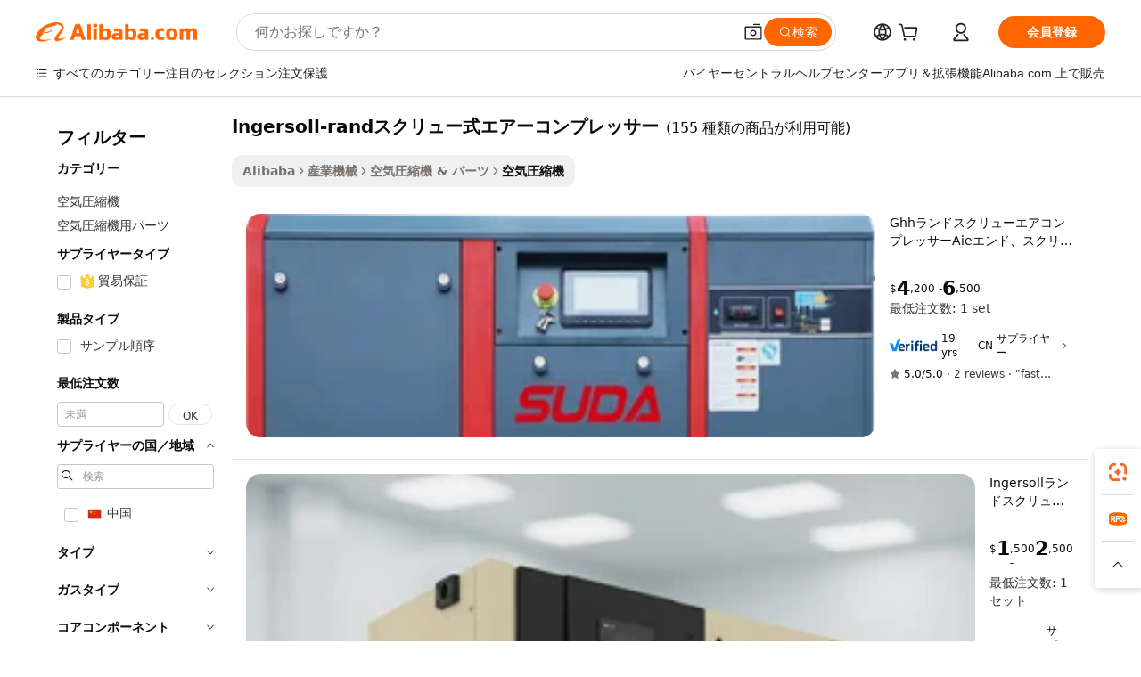

--- FILE ---
content_type: text/html;charset=UTF-8
request_url: https://japanese.alibaba.com/g/ingersoll--rand-screw-type-air-compressor.html
body_size: 181655
content:

<!-- screen_content -->

    <!-- tangram:5410 begin-->
    <!-- tangram:529998 begin-->
    
<!DOCTYPE html>
<html lang="ja" dir="ltr">
  <head>
        <script>
      window.__BB = {
        scene: window.__bb_scene || 'traffic-free-goods'
      };
      window.__BB.BB_CWV_IGNORE = {
          lcp_element: ['#icbu-buyer-pc-top-banner'],
          lcp_url: [],
        };
      window._timing = {}
      window._timing.first_start = Date.now();
      window.needLoginInspiration = Boolean(false);
      // 变量用于标记页面首次可见时间
      let firstVisibleTime = null;
      if (typeof document.hidden !== 'undefined') {
        // 页面首次加载时直接统计
        if (!document.hidden) {
          firstVisibleTime = Date.now();
          window.__BB_timex = 1
        } else {
          // 页面不可见时监听 visibilitychange 事件
          document.addEventListener('visibilitychange', () => {
            if (!document.hidden) {
              firstVisibleTime = Date.now();
              window.__BB_timex = firstVisibleTime - window.performance.timing.navigationStart
              window.__BB.firstVisibleTime = window.__BB_timex
              console.log("Page became visible after "+ window.__BB_timex + " ms");
            }
          }, { once: true });  // 确保只触发一次
        }
      } else {
        console.warn('Page Visibility API is not supported in this browser.');
      }
    </script>
        <meta name="data-spm" content="a2700">
        <meta name="aplus-xplug" content="NONE">
        <meta name="aplus-icbu-disable-umid" content="1">
        <meta name="google-translate-customization" content="9de59014edaf3b99-22e1cf3b5ca21786-g00bb439a5e9e5f8f-f">
    <meta name="yandex-verification" content="25a76ba8e4443bb3" />
    <meta name="msvalidate.01" content="E3FBF0E89B724C30844BF17C59608E8F" />
    <meta name="viewport" content="width=device-width, initial-scale=1.0, maximum-scale=5.0, user-scalable=yes">
        <link rel="preconnect" href="https://s.alicdn.com/" crossorigin>
    <link rel="dns-prefetch" href="https://s.alicdn.com">
                        <link rel="preload" href="https://s.alicdn.com/@g/alilog/??aplus_plugin_icbufront/index.js,mlog/aplus_v2.js" as="script">
        <link rel="preload" href="https://s.alicdn.com/@img/imgextra/i2/O1CN0153JdbU26g4bILVOyC_!!6000000007690-2-tps-418-58.png" as="image">
        <script>
            window.__APLUS_ABRATE__ = {
        perf_group: 'base64cached',
        scene: "traffic-free-goods",
      };
    </script>
    <meta name="aplus-mmstat-timeout" content="15000">
        <meta content="text/html; charset=utf-8" http-equiv="Content-Type">
          <title>強力な産業ソリューション。グローバルバイヤー向け、信頼性の高いingersoll-randスクリュー式エアーコンプレッサー</title>
      <meta name="keywords" content="air compressor,screw air compressor,portable air compressor">
      <meta name="description" content="耐久性と効率性を追求して作られた、信頼性の高いingersoll-randスクリュー式エアーコンプレッサーを見つけてください。高度なツールと強力なパフォーマンスを活用して、業務を改善しましょう。産業用途の完璧さを求めるグローバル企業の顧客に最適です。">
            <meta name="pagetiming-rate" content="9">
      <meta name="pagetiming-resource-rate" content="4">
                    <link rel="canonical" href="https://japanese.alibaba.com/g/ingersoll-rand-screw-type-air-compressor.html">
                              <link rel="alternate" hreflang="fr" href="https://french.alibaba.com/g/ingersoll-rand-screw-type-air-compressor.html">
                  <link rel="alternate" hreflang="de" href="https://german.alibaba.com/g/ingersoll-rand-screw-type-air-compressor.html">
                  <link rel="alternate" hreflang="pt" href="https://portuguese.alibaba.com/g/ingersoll-rand-screw-type-air-compressor.html">
                  <link rel="alternate" hreflang="it" href="https://italian.alibaba.com/g/ingersoll-rand-screw-type-air-compressor.html">
                  <link rel="alternate" hreflang="es" href="https://spanish.alibaba.com/g/ingersoll-rand-screw-type-air-compressor.html">
                  <link rel="alternate" hreflang="ru" href="https://russian.alibaba.com/g/ingersoll-rand-screw-type-air-compressor.html">
                  <link rel="alternate" hreflang="ko" href="https://korean.alibaba.com/g/ingersoll-rand-screw-type-air-compressor.html">
                  <link rel="alternate" hreflang="ar" href="https://arabic.alibaba.com/g/ingersoll-rand-screw-type-air-compressor.html">
                  <link rel="alternate" hreflang="ja" href="https://japanese.alibaba.com/g/ingersoll-rand-screw-type-air-compressor.html">
                  <link rel="alternate" hreflang="tr" href="https://turkish.alibaba.com/g/ingersoll-rand-screw-type-air-compressor.html">
                  <link rel="alternate" hreflang="th" href="https://thai.alibaba.com/g/ingersoll-rand-screw-type-air-compressor.html">
                  <link rel="alternate" hreflang="vi" href="https://vietnamese.alibaba.com/g/ingersoll-rand-screw-type-air-compressor.html">
                  <link rel="alternate" hreflang="nl" href="https://dutch.alibaba.com/g/ingersoll-rand-screw-type-air-compressor.html">
                  <link rel="alternate" hreflang="he" href="https://hebrew.alibaba.com/g/ingersoll-rand-screw-type-air-compressor.html">
                  <link rel="alternate" hreflang="id" href="https://indonesian.alibaba.com/g/ingersoll-rand-screw-type-air-compressor.html">
                  <link rel="alternate" hreflang="hi" href="https://hindi.alibaba.com/g/ingersoll-rand-screw-type-air-compressor.html">
                  <link rel="alternate" hreflang="en" href="https://www.alibaba.com/showroom/ingersoll-rand-screw-type-air-compressor.html">
                  <link rel="alternate" hreflang="zh" href="https://chinese.alibaba.com/g/ingersoll-rand-screw-type-air-compressor.html">
                  <link rel="alternate" hreflang="x-default" href="https://www.alibaba.com/showroom/ingersoll-rand-screw-type-air-compressor.html">
                                        <script>
      // Aplus 配置自动打点
      var queue = window.goldlog_queue || (window.goldlog_queue = []);
      var tags = ["button", "a", "div", "span", "i", "svg", "input", "li", "tr"];
      queue.push(
        {
          action: 'goldlog.appendMetaInfo',
          arguments: [
            'aplus-auto-exp',
            [
              {
                logkey: '/sc.ug_msite.new_product_exp',
                cssSelector: '[data-spm-exp]',
                props: ["data-spm-exp"],
              },
              {
                logkey: '/sc.ug_pc.seolist_product_exp',
                cssSelector: '.traffic-card-gallery',
                props: ["data-spm-exp"],
              }
            ]
          ]
        }
      )
      queue.push({
        action: 'goldlog.setMetaInfo',
        arguments: ['aplus-auto-clk', JSON.stringify(tags.map(tag =>({
          "logkey": "/sc.ug_msite.new_product_clk",
          tag,
          "filter": "data-spm-clk",
          "props": ["data-spm-clk"]
        })))],
      });
    </script>
  </head>
  <div id="icbu-header"><div id="the-new-header" data-version="4.4.0" data-tnh-auto-exp="tnh-expose" data-scenes="search-products" style="position: relative;background-color: #fff;border-bottom: 1px solid #ddd;box-sizing: border-box; font-family:Inter,SF Pro Text,Roboto,Helvetica Neue,Helvetica,Tahoma,Arial,PingFang SC,Microsoft YaHei;"><div style="display: flex;align-items:center;height: 72px;min-width: 1200px;max-width: 1580px;margin: 0 auto;padding: 0 40px;box-sizing: border-box;"><img style="height: 29px; width: 209px;" src="https://s.alicdn.com/@img/imgextra/i2/O1CN0153JdbU26g4bILVOyC_!!6000000007690-2-tps-418-58.png" alt="" /></div><div style="min-width: 1200px;max-width: 1580px;margin: 0 auto;overflow: hidden;font-size: 14px;display: flex;justify-content: space-between;padding: 0 40px;box-sizing: border-box;"><div style="display: flex; align-items: center; justify-content: space-between"><div style="position: relative; height: 36px; padding: 0 28px 0 20px">All categories</div><div style="position: relative; height: 36px; padding-right: 28px">Featured selections</div><div style="position: relative; height: 36px">Trade Assurance</div></div><div style="display: flex; align-items: center; justify-content: space-between"><div style="position: relative; height: 36px; padding-right: 28px">Buyer Central</div><div style="position: relative; height: 36px; padding-right: 28px">Help Center</div><div style="position: relative; height: 36px; padding-right: 28px">Get the app</div><div style="position: relative; height: 36px">Become a supplier</div></div></div></div></div></div>
  <body data-spm="7724857" style="min-height: calc(100vh + 1px)"><script 
id="beacon-aplus"   
src="//s.alicdn.com/@g/alilog/??aplus_plugin_icbufront/index.js,mlog/aplus_v2.js"
exparams="aplus=async&userid=&aplus&ali_beacon_id=&ali_apache_id=&ali_apache_track=&ali_apache_tracktmp=&eagleeye_traceid=210305b217671784366108382e1031&ip=3%2e145%2e208%2e152&dmtrack_c={ali%5fresin%5ftrace%3dse%5frst%3dnull%7csp%5fviewtype%3dY%7cset%3d3%7cser%3d1007%7cpageId%3dd9772a87b05048dc9deaf08a6cf2ab21%7cm%5fpageid%3dnull%7cpvmi%3d849af6c98fda4fa185cb866bfa852ebb%7csek%5fsepd%3dingersoll%2drand%25E3%2582%25B9%25E3%2582%25AF%25E3%2583%25AA%25E3%2583%25A5%25E3%2583%25BC%25E5%25BC%258F%25E3%2582%25A8%25E3%2582%25A2%25E3%2583%25BC%25E3%2582%25B3%25E3%2583%25B3%25E3%2583%2597%25E3%2583%25AC%25E3%2583%2583%25E3%2582%25B5%25E3%2583%25BC%7csek%3dingersoll%2drand%2bscrew%2btype%2bair%2bcompressor%7cse%5fpn%3d1%7cp4pid%3d14bc9d76%2d11da%2d4b5c%2daca6%2db3f10e59af82%7csclkid%3dnull%7cforecast%5fpost%5fcate%3dnull%7cseo%5fnew%5fuser%5fflag%3dfalse%7ccategoryId%3d1410%7cseo%5fsearch%5fmodel%5fupgrade%5fv2%3d2025070801%7cseo%5fmodule%5fcard%5f20240624%3d202406242%7clong%5ftext%5fgoogle%5ftranslate%5fv2%3d2407142%7cseo%5fcontent%5ftd%5fbottom%5ftext%5fupdate%5fkey%3d2025070801%7cseo%5fsearch%5fmodel%5fupgrade%5fv3%3d2025072201%7cseo%5fsearch%5fmodel%5fmulti%5fupgrade%5fv3%3d2025081101%7cdamo%5falt%5freplace%3dnull%7cwap%5fcross%3d2007659%7cwap%5fimg%5fsearch%3d2025111901%7cwap%5fcs%5faction%3d2005494%7cAPP%5fVisitor%5fActive%3d26705%7cseo%5fshowroom%5fgoods%5fmix%3d2005244%7cseo%5fdefault%5fcached%5flong%5ftext%5ffrom%5fnew%5fkeyword%5fstep%3d2024122502%7cshowroom%5fgeneral%5ftemplate%3d2005292%7cshowroom%5freview%3d20230308%7cwap%5fcs%5ftext%3dnull%7cstructured%5fdata%3d2025052702%7cseo%5fmulti%5fstyle%5ftext%5fupdate%3d2511182%7cpc%5fnew%5fheader%3dnull%7cseo%5fmeta%5fcate%5ftemplate%5fv1%3d2025042401%7cseo%5fmeta%5ftd%5fsearch%5fkeyword%5fstep%5fv1%3d2025040999%7cshowroom%5fft%5flong%5ftext%5fbaks%3d80802%7cAPP%5fGrowing%5fBuyer%5fHigh%5fIntent%5fActive%3d25488%7cshowroom%5fpc%5fv2019%3d2104%7cAPP%5fProspecting%5fBuyer%3d26712%7ccache%5fcontrol%3d2481986%7cAPP%5fChurned%5fCore%5fBuyer%3d25463%7cseo%5fdefault%5fcached%5flong%5ftext%5fstep%3d24110802%7camp%5flighthouse%5fscore%5fimage%3d19657%7cseo%5fft%5ftranslate%5fgemini%3d25012003%7cwap%5fnode%5fssr%3d2015725%7cdataphant%5fopen%3d27030%7clongtext%5fmulti%5fstyle%5fexpand%5frussian%3d2510141%7cseo%5flongtext%5fgoogle%5fdata%5fsection%3d25021702%7cindustry%5fpopular%5ffloor%3dnull%7cwap%5fad%5fgoods%5fproduct%5finterval%3dnull%7cseo%5fgoods%5fbootom%5fwholesale%5flink%3dnull%7cseo%5fmiddle%5fwholesale%5flink%3d2486164%7cseo%5fkeyword%5faatest%3d1%7cft%5flong%5ftext%5fenpand%5fstep2%3d121602%7cseo%5fft%5flongtext%5fexpand%5fstep3%3d25012102%7cseo%5fwap%5fheadercard%3d2006288%7cAPP%5fChurned%5fInactive%5fVisitor%3d25497%7cAPP%5fGrowing%5fBuyer%5fHigh%5fIntent%5fInactive%3d25484%7cseo%5fmeta%5ftd%5fmulti%5fkey%3d2025061801%7ctop%5frecommend%5f20250120%3d202501201%7clongtext%5fmulti%5fstyle%5fexpand%5ffrench%5fcopy%3d25091802%7clongtext%5fmulti%5fstyle%5fexpand%5ffrench%5fcopy%5fcopy%3d25092502%7clong%5ftext%5fpaa%3d220831%7cseo%5ffloor%5fexp%3dnull%7cseo%5fshowroom%5falgo%5flink%3d17764%7cseo%5fmeta%5ftd%5faib%5fgeneral%5fkey%3d2025091900%7ccountry%5findustry%3d202311033%7cshowroom%5fft%5flong%5ftext%5fenpand%5fstep1%3d101102%7cseo%5fshowroom%5fnorel%3dnull%7cplp%5fstyle%5f25%5fpc%3d202505222%7cseo%5fggs%5flayer%3d10010%7cquery%5fmutil%5flang%5ftranslate%3d2025060300%7cAPP%5fChurned%5fBuyer%3d25465%7cstream%5frender%5fperf%5fopt%3d2309181%7cwap%5fgoods%3d2007383%7cseo%5fshowroom%5fsimilar%5f20240614%3d202406142%7cchinese%5fopen%3d6307%7cquery%5fgpt%5ftranslate%3d20240820%7cad%5fproduct%5finterval%3dnull%7camp%5fto%5fpwa%3d2007359%7cplp%5faib%5fmulti%5fai%5fmeta%3d20250401%7cwap%5fsupplier%5fcontent%3dnull%7cpc%5ffree%5frefactoring%3d20220315%7cAPP%5fGrowing%5fBuyer%5fInactive%3d25476%7csso%5foem%5ffloor%3dnull%7cseo%5fpc%5fnew%5fview%5f20240807%3d202408072%7cseo%5fbottom%5ftext%5fentity%5fkey%5fcopy%3d2025062400%7cstream%5frender%3d433763%7cseo%5fmodule%5fcard%5f20240424%3d202404241%7cseo%5ftitle%5freplace%5f20191226%3d5841%7clongtext%5fmulti%5fstyle%5fexpand%3d25090802%7cgoogleweblight%3d6516%7clighthouse%5fbase64%3dnull%7cAPP%5fProspecting%5fBuyer%5fActive%3d26714%7cad%5fgoods%5fproduct%5finterval%3dnull%7cseo%5fbottom%5fdeep%5fextend%5fkw%5fkey%3d2025071101%7clongtext%5fmulti%5fstyle%5fexpand%5fturkish%3d25102802%7cilink%5fuv%3d20240911%7cwap%5flist%5fwakeup%3d2005832%7ctpp%5fcrosslink%5fpc%3d20205311%7cseo%5ftop%5fbooth%3d18501%7cAPP%5fGrowing%5fBuyer%5fLess%5fActive%3d25469%7cseo%5fsearch%5fmodel%5fupgrade%5frank%3d2025092401%7cgoodslayer%3d7977%7cft%5flong%5ftext%5ftranslate%5fexpand%5fstep1%3d24110802%7cseo%5fheaderstyle%5ftraffic%5fkey%5fv1%3d2025072100%7ccrosslink%5fswitch%3d2008141%7cp4p%5foutline%3d20240328%7cseo%5fmeta%5ftd%5faib%5fv2%5fkey%3d2025091801%7crts%5fmulti%3d2008404%7cAPP%5fVisitor%5fLess%5fActive%3d26698%7cplp%5fstyle%5f25%3d202505192%7ccdn%5fvm%3d2007368%7cwap%5fad%5fproduct%5finterval%3dnull%7cseo%5fsearch%5fmodel%5fmulti%5fupgrade%5frank%3d2025092401%7cpc%5fcard%5fshare%3d2025081201%7cAPP%5fGrowing%5fBuyer%5fHigh%5fIntent%5fLess%5fActive%3d25477%7cgoods%5ftitle%5fsubstitute%3d9616%7cwap%5fscreen%5fexp%3d2025081400%7creact%5fheader%5ftest%3d202502182%7cpc%5fcs%5fcolor%3dnull%7cshowroom%5fft%5flong%5ftext%5ftest%3d72502%7cone%5ftap%5flogin%5fABTest%3d202308153%7cseo%5fhyh%5fshow%5ftags%3dnull%7cplp%5fstructured%5fdata%3d2508182%7cguide%5fdelete%3d2008526%7cseo%5findustry%5ftemplate%3dnull%7cseo%5fmeta%5ftd%5fmulti%5fes%5fkey%3d2025073101%7cseo%5fshowroom%5fdata%5fmix%3d19888%7csso%5ftop%5franking%5ffloor%3d20031%7cseo%5ftd%5fdeep%5fupgrade%5fkey%5fv3%3d2025081101%7cwap%5fue%5fone%3d2025111401%7cshowroom%5fto%5frts%5flink%3d2008480%7ccountrysearch%5ftest%3dnull%7cchannel%5famp%5fto%5fpwa%3dnull%7cseo%5fmulti%5fstyles%5flong%5ftext%3d2503172%7cseo%5fmeta%5ftext%5fmutli%5fcate%5ftemplate%5fv1%3d2025080801%7cseo%5fdefault%5fcached%5fmutil%5flong%5ftext%5fstep%3d24110436%7cseo%5faction%5fpoint%5ftype%3d22823%7cseo%5faib%5ftd%5flaunch%5f20240828%5fcopy%3d202408282%7cseo%5fshowroom%5fwholesale%5flink%3d2486142%7cseo%5fperf%5fimprove%3d2023999%7cseo%5fwap%5flist%5fbounce%5f01%3d2063%7cseo%5fwap%5flist%5fbounce%5f02%3d2128%7cAPP%5fGrowing%5fBuyer%5fActive%3d25492%7cvideolayer%3dnull%7cvideo%5fplay%3d2006036%7cAPP%5fChurned%5fMember%5fInactive%3d25501%7cseo%5fgoogle%5fnew%5fstruct%3d438326%7ctpp%5ftrace%3dseoKeyword%2dseoKeyword%5fv3%2dbase%2dORIGINAL}&pageid=0391d09821033c581767178436&hn=ensearchweb033003060088%2erg%2dus%2deast%2eus68&asid=AQAAAADEAFVp4mxZKAAAAAB4J9U1wmBg9g==&treq=&tres=" async>
</script>
                        <!-- tangram:7430 begin-->
 <style>
   .traffic-card-gallery {display: flex;position: relative;flex-direction: column;justify-content: flex-start;border-radius: 0.5rem;background-color: #fff;padding: 0.5rem 0.5rem 1rem;overflow: hidden;font-size: 0.75rem;line-height: 1rem;}
   .product-price {
     b {
       font-size: 22px;
     }
   }
 </style>
<div id="first-cached-card">
    <div style="box-sizing:border-box;display: flex;position: absolute;left: 0;right: 0;margin: 0 auto;z-index: 1;min-width: 1200px;max-width: 1580px;padding: 0.75rem 2.25rem 0;pointer-events: none;">
    <!--页面主体区域-->
    <div style="flex: 1 1 0%; overflow: hidden;padding: 0.5rem 0.5rem 0.5rem 0.2rem">
      <!-- breadcrumb -->
      <div style="margin-bottom: 1rem; height: 1.25rem"></div>
      <!-- keywords -->
      <div style="margin-bottom: 1.2rem;height: 2.5rem;font-weight: 700;font-size: 1.25rem;line-height: 1.75rem;"></div>
      <div style="width: calc(25% - 4.65rem);pointer-events: auto">
        <div class="traffic-card-gallery">
          <!-- ProductImage -->
          <a href="//www.alibaba.com/product-detail/Ghh-Rand-Screw-Air-Compressor-Aie_1600478500611.html" target="_blank" style="position: relative;margin-bottom: 0.5rem;aspect-ratio: 1;overflow: hidden;border-radius: 0.75rem;">
            <div style="display: flex; overflow: hidden">
              <div style="position: relative;margin: 0;width: 100%;min-width: 0;flex-shrink: 0;flex-grow: 0;flex-basis: 100%;padding: 0;">
                <img style="position: relative; aspect-ratio: 1; width: 100%" src="[data-uri]" loading="eager" />
                <div style="position: absolute;left: 0;bottom: 0;right: 0;top: 0;background-color: #000;opacity: 0.05;"></div>
              </div>
            </div>
          </a>
          <div style="display: flex;flex: 1 1 0%;flex-direction: column;justify-content: space-between;">
            <div>
              <!-- ProductTitle -->
              <a style="color:black;
                            margin-bottom: 0.5rem;
                            margin-right: 0.5rem;overflow: hidden;display: -webkit-box;-webkit-box-orient: vertical;-webkit-line-clamp: 2;font-size:0.875rem;line-height:1.25rem" href="//www.alibaba.com/product-detail/Ghh-Rand-Screw-Air-Compressor-Aie_1600478500611.html" target="_blank">
                GhhランドスクリューエアコンプレッサーAieエンド、スクリュータイプエアコンプレッサー15hp、ingersollランドスクリューエアコンプレッサー
              </a>
              <!-- ProductTag -->
              <div style="margin-bottom: 0.75rem;display: flex;height: 1rem;flex-wrap: nowrap;align-items: center;overflow: hidden;"></div>
              <!-- ProductPrice -->
                            <div style="margin-bottom: 0.25rem; display: flex; align-items: flex-start" class="product-price">
                                              $<b>4</b>,200 - <b>6</b>,500
                              </div>
              <!-- ProductPromotionPrice -->
                            <!-- ProductShippingPrice -->
                            <!-- ProductMoq -->
              <div style="font-size: 0.875rem; line-height: 1.25rem; color: #333">Min. Order: 1 set</div>
                            <!-- ProductShippingPrice -->
              <div style="margin-bottom: 0.5rem;height: 1.25rem;font-size: 0.875rem;line-height: 1.25rem;color: #333;"></div>
                                          <!-- ProductSupplier -->
              <div style="margin-bottom: 0.5rem;margin-top: 1rem;display: flex;align-items: center;">
                                <a href="https://fuwu.alibaba.com/page/verifiedsuppliers.htm?tracelog=search" style="margin-right: 0.25rem; display: inline-block; height: 0.875rem" target="_blank" rel="noreferrer">
                  <img style="height: 100%" src="https://img.alicdn.com/imgextra/i2/O1CN01YDryn81prCbNwab4Q_!!6000000005413-2-tps-168-42.png" alt="verify" loading="lazy" />
                </a>
                                <span style="margin-right: 0.25rem; font-size: 0.75rem; line-height: 1rem">19yrs</span>
              </div>
              <!-- ProductReviews -->
              <a style="margin-bottom: 0.5rem;display: flex;align-items: center;font-size: 0.75rem;line-height: 1rem;color: #333;" href="//suda.en.alibaba.com/company_profile/feedback.html" target="_blank">
                <svg xmlns="http://www.w3.org/2000/svg" width="14" height="14" viewBox="0 0 24 24" fill="#767676" stroke="#767676" stroke-width="2" stroke-linecap="round" stroke-linejoin="round" style="margin-right: 0.25rem; min-width: 0.75rem">
                  <polygon points="12 2 15.09 8.26 22 9.27 17 14.14 18.18 21.02 12 17.77 5.82 21.02 7 14.14 2 9.27 8.91 8.26 12 2"></polygon>
                </svg>
                <span style="color: hsl(20, 14.3%, 4.1%)">5.0/5.0</span>
                <span style="margin-left: 0.25rem; margin-right: 0.25rem">·</span>
                <span style="white-space: nowrap">2 reviews</span>
              </a>
                          </div>
          </div>

        </div>
      </div>

    </div>
  </div>
</div>
<!-- tangram:7430 end-->
            <style>
.component-left-filter-callback{display:flex;position:relative;margin-top:10px;height:1200px}.component-left-filter-callback img{width:200px}.component-left-filter-callback i{position:absolute;top:5%;left:50%}.related-search-wrapper{padding:.5rem;--tw-bg-opacity: 1;background-color:#fff;background-color:rgba(255,255,255,var(--tw-bg-opacity, 1));border-width:1px;border-color:var(--input)}.related-search-wrapper .related-search-box{margin:12px 16px}.related-search-wrapper .related-search-box .related-search-title{display:inline;float:start;color:#666;word-wrap:break-word;margin-right:12px;width:13%}.related-search-wrapper .related-search-box .related-search-content{display:flex;flex-wrap:wrap}.related-search-wrapper .related-search-box .related-search-content .related-search-link{margin-right:12px;width:23%;overflow:hidden;color:#666;text-overflow:ellipsis;white-space:nowrap}.product-title img{margin-right:.5rem;display:inline-block;height:1rem;vertical-align:sub}.product-price b{font-size:22px}.similar-icon{position:absolute;bottom:12px;z-index:2;right:12px}.rfq-card{display:inline-block;position:relative;box-sizing:border-box;margin-bottom:36px}.rfq-card .rfq-card-content{display:flex;position:relative;flex-direction:column;align-items:flex-start;background-size:cover;background-color:#fff;padding:12px;width:100%;height:100%}.rfq-card .rfq-card-content .rfq-card-icon{margin-top:50px}.rfq-card .rfq-card-content .rfq-card-icon img{width:45px}.rfq-card .rfq-card-content .rfq-card-top-title{margin-top:14px;color:#222;font-weight:400;font-size:16px}.rfq-card .rfq-card-content .rfq-card-title{margin-top:24px;color:#333;font-weight:800;font-size:20px}.rfq-card .rfq-card-content .rfq-card-input-box{margin-top:24px;width:100%}.rfq-card .rfq-card-content .rfq-card-input-box textarea{box-sizing:border-box;border:1px solid #ddd;border-radius:4px;background-color:#fff;padding:9px 12px;width:100%;height:88px;resize:none;color:#666;font-weight:400;font-size:13px;font-family:inherit}.rfq-card .rfq-card-content .rfq-card-button{margin-top:24px;border:1px solid #666;border-radius:16px;background-color:#fff;width:67%;color:#000;font-weight:700;font-size:14px;line-height:30px;text-align:center}[data-modulename^=ProductList-] div{contain-intrinsic-size:auto 500px}.traffic-card-gallery:hover{--tw-shadow: 0px 2px 6px 2px rgba(0,0,0,.12157);--tw-shadow-colored: 0px 2px 6px 2px var(--tw-shadow-color);box-shadow:0 0 #0000,0 0 #0000,0 2px 6px 2px #0000001f;box-shadow:var(--tw-ring-offset-shadow, 0 0 rgba(0,0,0,0)),var(--tw-ring-shadow, 0 0 rgba(0,0,0,0)),var(--tw-shadow);z-index:10}.traffic-card-gallery{position:relative;display:flex;flex-direction:column;justify-content:flex-start;overflow:hidden;border-radius:.75rem;--tw-bg-opacity: 1;background-color:#fff;background-color:rgba(255,255,255,var(--tw-bg-opacity, 1));padding:.5rem;font-size:.75rem;line-height:1rem}.traffic-card-list{position:relative;display:flex;height:292px;flex-direction:row;justify-content:flex-start;overflow:hidden;border-bottom-width:1px;--tw-bg-opacity: 1;background-color:#fff;background-color:rgba(255,255,255,var(--tw-bg-opacity, 1));padding:1rem;font-size:.75rem;line-height:1rem}.traffic-card-g-industry:hover{--tw-shadow: 0 0 10px rgba(0,0,0,.1);--tw-shadow-colored: 0 0 10px var(--tw-shadow-color);box-shadow:0 0 #0000,0 0 #0000,0 0 10px #0000001a;box-shadow:var(--tw-ring-offset-shadow, 0 0 rgba(0,0,0,0)),var(--tw-ring-shadow, 0 0 rgba(0,0,0,0)),var(--tw-shadow)}.traffic-card-g-industry{position:relative;border-radius:var(--radius);--tw-bg-opacity: 1;background-color:#fff;background-color:rgba(255,255,255,var(--tw-bg-opacity, 1));padding:1.25rem .75rem .75rem;font-size:.875rem;line-height:1.25rem}.module-filter-section-wrapper{max-height:none!important;overflow-x:hidden}*,:before,:after{--tw-border-spacing-x: 0;--tw-border-spacing-y: 0;--tw-translate-x: 0;--tw-translate-y: 0;--tw-rotate: 0;--tw-skew-x: 0;--tw-skew-y: 0;--tw-scale-x: 1;--tw-scale-y: 1;--tw-pan-x: ;--tw-pan-y: ;--tw-pinch-zoom: ;--tw-scroll-snap-strictness: proximity;--tw-gradient-from-position: ;--tw-gradient-via-position: ;--tw-gradient-to-position: ;--tw-ordinal: ;--tw-slashed-zero: ;--tw-numeric-figure: ;--tw-numeric-spacing: ;--tw-numeric-fraction: ;--tw-ring-inset: ;--tw-ring-offset-width: 0px;--tw-ring-offset-color: #fff;--tw-ring-color: rgba(59, 130, 246, .5);--tw-ring-offset-shadow: 0 0 rgba(0,0,0,0);--tw-ring-shadow: 0 0 rgba(0,0,0,0);--tw-shadow: 0 0 rgba(0,0,0,0);--tw-shadow-colored: 0 0 rgba(0,0,0,0);--tw-blur: ;--tw-brightness: ;--tw-contrast: ;--tw-grayscale: ;--tw-hue-rotate: ;--tw-invert: ;--tw-saturate: ;--tw-sepia: ;--tw-drop-shadow: ;--tw-backdrop-blur: ;--tw-backdrop-brightness: ;--tw-backdrop-contrast: ;--tw-backdrop-grayscale: ;--tw-backdrop-hue-rotate: ;--tw-backdrop-invert: ;--tw-backdrop-opacity: ;--tw-backdrop-saturate: ;--tw-backdrop-sepia: ;--tw-contain-size: ;--tw-contain-layout: ;--tw-contain-paint: ;--tw-contain-style: }::backdrop{--tw-border-spacing-x: 0;--tw-border-spacing-y: 0;--tw-translate-x: 0;--tw-translate-y: 0;--tw-rotate: 0;--tw-skew-x: 0;--tw-skew-y: 0;--tw-scale-x: 1;--tw-scale-y: 1;--tw-pan-x: ;--tw-pan-y: ;--tw-pinch-zoom: ;--tw-scroll-snap-strictness: proximity;--tw-gradient-from-position: ;--tw-gradient-via-position: ;--tw-gradient-to-position: ;--tw-ordinal: ;--tw-slashed-zero: ;--tw-numeric-figure: ;--tw-numeric-spacing: ;--tw-numeric-fraction: ;--tw-ring-inset: ;--tw-ring-offset-width: 0px;--tw-ring-offset-color: #fff;--tw-ring-color: rgba(59, 130, 246, .5);--tw-ring-offset-shadow: 0 0 rgba(0,0,0,0);--tw-ring-shadow: 0 0 rgba(0,0,0,0);--tw-shadow: 0 0 rgba(0,0,0,0);--tw-shadow-colored: 0 0 rgba(0,0,0,0);--tw-blur: ;--tw-brightness: ;--tw-contrast: ;--tw-grayscale: ;--tw-hue-rotate: ;--tw-invert: ;--tw-saturate: ;--tw-sepia: ;--tw-drop-shadow: ;--tw-backdrop-blur: ;--tw-backdrop-brightness: ;--tw-backdrop-contrast: ;--tw-backdrop-grayscale: ;--tw-backdrop-hue-rotate: ;--tw-backdrop-invert: ;--tw-backdrop-opacity: ;--tw-backdrop-saturate: ;--tw-backdrop-sepia: ;--tw-contain-size: ;--tw-contain-layout: ;--tw-contain-paint: ;--tw-contain-style: }*,:before,:after{box-sizing:border-box;border-width:0;border-style:solid;border-color:#e5e7eb}:before,:after{--tw-content: ""}html,:host{line-height:1.5;-webkit-text-size-adjust:100%;-moz-tab-size:4;-o-tab-size:4;tab-size:4;font-family:ui-sans-serif,system-ui,-apple-system,Segoe UI,Roboto,Ubuntu,Cantarell,Noto Sans,sans-serif,"Apple Color Emoji","Segoe UI Emoji",Segoe UI Symbol,"Noto Color Emoji";font-feature-settings:normal;font-variation-settings:normal;-webkit-tap-highlight-color:transparent}body{margin:0;line-height:inherit}hr{height:0;color:inherit;border-top-width:1px}abbr:where([title]){text-decoration:underline;-webkit-text-decoration:underline dotted;text-decoration:underline dotted}h1,h2,h3,h4,h5,h6{font-size:inherit;font-weight:inherit}a{color:inherit;text-decoration:inherit}b,strong{font-weight:bolder}code,kbd,samp,pre{font-family:ui-monospace,SFMono-Regular,Menlo,Monaco,Consolas,Liberation Mono,Courier New,monospace;font-feature-settings:normal;font-variation-settings:normal;font-size:1em}small{font-size:80%}sub,sup{font-size:75%;line-height:0;position:relative;vertical-align:baseline}sub{bottom:-.25em}sup{top:-.5em}table{text-indent:0;border-color:inherit;border-collapse:collapse}button,input,optgroup,select,textarea{font-family:inherit;font-feature-settings:inherit;font-variation-settings:inherit;font-size:100%;font-weight:inherit;line-height:inherit;letter-spacing:inherit;color:inherit;margin:0;padding:0}button,select{text-transform:none}button,input:where([type=button]),input:where([type=reset]),input:where([type=submit]){-webkit-appearance:button;background-color:transparent;background-image:none}:-moz-focusring{outline:auto}:-moz-ui-invalid{box-shadow:none}progress{vertical-align:baseline}::-webkit-inner-spin-button,::-webkit-outer-spin-button{height:auto}[type=search]{-webkit-appearance:textfield;outline-offset:-2px}::-webkit-search-decoration{-webkit-appearance:none}::-webkit-file-upload-button{-webkit-appearance:button;font:inherit}summary{display:list-item}blockquote,dl,dd,h1,h2,h3,h4,h5,h6,hr,figure,p,pre{margin:0}fieldset{margin:0;padding:0}legend{padding:0}ol,ul,menu{list-style:none;margin:0;padding:0}dialog{padding:0}textarea{resize:vertical}input::-moz-placeholder,textarea::-moz-placeholder{opacity:1;color:#9ca3af}input::placeholder,textarea::placeholder{opacity:1;color:#9ca3af}button,[role=button]{cursor:pointer}:disabled{cursor:default}img,svg,video,canvas,audio,iframe,embed,object{display:block;vertical-align:middle}img,video{max-width:100%;height:auto}[hidden]:where(:not([hidden=until-found])){display:none}:root{--background: hsl(0, 0%, 100%);--foreground: hsl(20, 14.3%, 4.1%);--card: hsl(0, 0%, 100%);--card-foreground: hsl(20, 14.3%, 4.1%);--popover: hsl(0, 0%, 100%);--popover-foreground: hsl(20, 14.3%, 4.1%);--primary: hsl(24, 100%, 50%);--primary-foreground: hsl(60, 9.1%, 97.8%);--secondary: hsl(60, 4.8%, 95.9%);--secondary-foreground: #333;--muted: hsl(60, 4.8%, 95.9%);--muted-foreground: hsl(25, 5.3%, 44.7%);--accent: hsl(60, 4.8%, 95.9%);--accent-foreground: hsl(24, 9.8%, 10%);--destructive: hsl(0, 84.2%, 60.2%);--destructive-foreground: hsl(60, 9.1%, 97.8%);--border: hsl(20, 5.9%, 90%);--input: hsl(20, 5.9%, 90%);--ring: hsl(24.6, 95%, 53.1%);--radius: 1rem}.dark{--background: hsl(20, 14.3%, 4.1%);--foreground: hsl(60, 9.1%, 97.8%);--card: hsl(20, 14.3%, 4.1%);--card-foreground: hsl(60, 9.1%, 97.8%);--popover: hsl(20, 14.3%, 4.1%);--popover-foreground: hsl(60, 9.1%, 97.8%);--primary: hsl(20.5, 90.2%, 48.2%);--primary-foreground: hsl(60, 9.1%, 97.8%);--secondary: hsl(12, 6.5%, 15.1%);--secondary-foreground: hsl(60, 9.1%, 97.8%);--muted: hsl(12, 6.5%, 15.1%);--muted-foreground: hsl(24, 5.4%, 63.9%);--accent: hsl(12, 6.5%, 15.1%);--accent-foreground: hsl(60, 9.1%, 97.8%);--destructive: hsl(0, 72.2%, 50.6%);--destructive-foreground: hsl(60, 9.1%, 97.8%);--border: hsl(12, 6.5%, 15.1%);--input: hsl(12, 6.5%, 15.1%);--ring: hsl(20.5, 90.2%, 48.2%)}*{border-color:#e7e5e4;border-color:var(--border)}body{background-color:#fff;background-color:var(--background);color:#0c0a09;color:var(--foreground)}.il-sr-only{position:absolute;width:1px;height:1px;padding:0;margin:-1px;overflow:hidden;clip:rect(0,0,0,0);white-space:nowrap;border-width:0}.il-invisible{visibility:hidden}.il-fixed{position:fixed}.il-absolute{position:absolute}.il-relative{position:relative}.il-sticky{position:sticky}.il-inset-0{inset:0}.il--bottom-12{bottom:-3rem}.il--top-12{top:-3rem}.il-bottom-0{bottom:0}.il-bottom-2{bottom:.5rem}.il-bottom-3{bottom:.75rem}.il-bottom-4{bottom:1rem}.il-end-0{right:0}.il-end-2{right:.5rem}.il-end-3{right:.75rem}.il-end-4{right:1rem}.il-left-0{left:0}.il-left-3{left:.75rem}.il-right-0{right:0}.il-right-2{right:.5rem}.il-right-3{right:.75rem}.il-start-0{left:0}.il-start-1\/2{left:50%}.il-start-2{left:.5rem}.il-start-3{left:.75rem}.il-start-\[50\%\]{left:50%}.il-top-0{top:0}.il-top-1\/2{top:50%}.il-top-16{top:4rem}.il-top-4{top:1rem}.il-top-\[50\%\]{top:50%}.il-z-10{z-index:10}.il-z-50{z-index:50}.il-z-\[9999\]{z-index:9999}.il-col-span-4{grid-column:span 4 / span 4}.il-m-0{margin:0}.il-m-3{margin:.75rem}.il-m-auto{margin:auto}.il-mx-auto{margin-left:auto;margin-right:auto}.il-my-3{margin-top:.75rem;margin-bottom:.75rem}.il-my-5{margin-top:1.25rem;margin-bottom:1.25rem}.il-my-auto{margin-top:auto;margin-bottom:auto}.\!il-mb-4{margin-bottom:1rem!important}.il--mt-4{margin-top:-1rem}.il-mb-0{margin-bottom:0}.il-mb-1{margin-bottom:.25rem}.il-mb-2{margin-bottom:.5rem}.il-mb-3{margin-bottom:.75rem}.il-mb-4{margin-bottom:1rem}.il-mb-5{margin-bottom:1.25rem}.il-mb-6{margin-bottom:1.5rem}.il-mb-8{margin-bottom:2rem}.il-mb-\[-0\.75rem\]{margin-bottom:-.75rem}.il-mb-\[0\.125rem\]{margin-bottom:.125rem}.il-me-1{margin-right:.25rem}.il-me-2{margin-right:.5rem}.il-me-3{margin-right:.75rem}.il-me-auto{margin-right:auto}.il-mr-1{margin-right:.25rem}.il-mr-2{margin-right:.5rem}.il-ms-1{margin-left:.25rem}.il-ms-4{margin-left:1rem}.il-ms-5{margin-left:1.25rem}.il-ms-8{margin-left:2rem}.il-ms-\[\.375rem\]{margin-left:.375rem}.il-ms-auto{margin-left:auto}.il-mt-0{margin-top:0}.il-mt-0\.5{margin-top:.125rem}.il-mt-1{margin-top:.25rem}.il-mt-2{margin-top:.5rem}.il-mt-3{margin-top:.75rem}.il-mt-4{margin-top:1rem}.il-mt-6{margin-top:1.5rem}.il-line-clamp-1{overflow:hidden;display:-webkit-box;-webkit-box-orient:vertical;-webkit-line-clamp:1}.il-line-clamp-2{overflow:hidden;display:-webkit-box;-webkit-box-orient:vertical;-webkit-line-clamp:2}.il-line-clamp-6{overflow:hidden;display:-webkit-box;-webkit-box-orient:vertical;-webkit-line-clamp:6}.il-inline-block{display:inline-block}.il-inline{display:inline}.il-flex{display:flex}.il-inline-flex{display:inline-flex}.il-grid{display:grid}.il-aspect-square{aspect-ratio:1 / 1}.il-size-5{width:1.25rem;height:1.25rem}.il-h-1{height:.25rem}.il-h-10{height:2.5rem}.il-h-11{height:2.75rem}.il-h-20{height:5rem}.il-h-24{height:6rem}.il-h-3\.5{height:.875rem}.il-h-4{height:1rem}.il-h-40{height:10rem}.il-h-6{height:1.5rem}.il-h-8{height:2rem}.il-h-9{height:2.25rem}.il-h-\[150px\]{height:150px}.il-h-\[152px\]{height:152px}.il-h-\[18\.25rem\]{height:18.25rem}.il-h-\[292px\]{height:292px}.il-h-\[600px\]{height:600px}.il-h-auto{height:auto}.il-h-fit{height:-moz-fit-content;height:fit-content}.il-h-full{height:100%}.il-h-screen{height:100vh}.il-max-h-\[100vh\]{max-height:100vh}.il-w-1\/2{width:50%}.il-w-10{width:2.5rem}.il-w-10\/12{width:83.333333%}.il-w-4{width:1rem}.il-w-6{width:1.5rem}.il-w-64{width:16rem}.il-w-7\/12{width:58.333333%}.il-w-72{width:18rem}.il-w-8{width:2rem}.il-w-8\/12{width:66.666667%}.il-w-9{width:2.25rem}.il-w-9\/12{width:75%}.il-w-\[200px\]{width:200px}.il-w-\[84px\]{width:84px}.il-w-fit{width:-moz-fit-content;width:fit-content}.il-w-full{width:100%}.il-w-screen{width:100vw}.il-min-w-0{min-width:0px}.il-min-w-3{min-width:.75rem}.il-min-w-\[1200px\]{min-width:1200px}.il-max-w-\[1000px\]{max-width:1000px}.il-max-w-\[1580px\]{max-width:1580px}.il-max-w-full{max-width:100%}.il-max-w-lg{max-width:32rem}.il-flex-1{flex:1 1 0%}.il-flex-shrink-0,.il-shrink-0{flex-shrink:0}.il-flex-grow-0,.il-grow-0{flex-grow:0}.il-basis-24{flex-basis:6rem}.il-basis-full{flex-basis:100%}.il-origin-\[--radix-tooltip-content-transform-origin\]{transform-origin:var(--radix-tooltip-content-transform-origin)}.il--translate-x-1\/2{--tw-translate-x: -50%;transform:translate(-50%,var(--tw-translate-y)) rotate(var(--tw-rotate)) skew(var(--tw-skew-x)) skewY(var(--tw-skew-y)) scaleX(var(--tw-scale-x)) scaleY(var(--tw-scale-y));transform:translate(var(--tw-translate-x),var(--tw-translate-y)) rotate(var(--tw-rotate)) skew(var(--tw-skew-x)) skewY(var(--tw-skew-y)) scaleX(var(--tw-scale-x)) scaleY(var(--tw-scale-y))}.il--translate-y-1\/2{--tw-translate-y: -50%;transform:translate(var(--tw-translate-x),-50%) rotate(var(--tw-rotate)) skew(var(--tw-skew-x)) skewY(var(--tw-skew-y)) scaleX(var(--tw-scale-x)) scaleY(var(--tw-scale-y));transform:translate(var(--tw-translate-x),var(--tw-translate-y)) rotate(var(--tw-rotate)) skew(var(--tw-skew-x)) skewY(var(--tw-skew-y)) scaleX(var(--tw-scale-x)) scaleY(var(--tw-scale-y))}.il-translate-x-\[-50\%\]{--tw-translate-x: -50%;transform:translate(-50%,var(--tw-translate-y)) rotate(var(--tw-rotate)) skew(var(--tw-skew-x)) skewY(var(--tw-skew-y)) scaleX(var(--tw-scale-x)) scaleY(var(--tw-scale-y));transform:translate(var(--tw-translate-x),var(--tw-translate-y)) rotate(var(--tw-rotate)) skew(var(--tw-skew-x)) skewY(var(--tw-skew-y)) scaleX(var(--tw-scale-x)) scaleY(var(--tw-scale-y))}.il-translate-y-\[-50\%\]{--tw-translate-y: -50%;transform:translate(var(--tw-translate-x),-50%) rotate(var(--tw-rotate)) skew(var(--tw-skew-x)) skewY(var(--tw-skew-y)) scaleX(var(--tw-scale-x)) scaleY(var(--tw-scale-y));transform:translate(var(--tw-translate-x),var(--tw-translate-y)) rotate(var(--tw-rotate)) skew(var(--tw-skew-x)) skewY(var(--tw-skew-y)) scaleX(var(--tw-scale-x)) scaleY(var(--tw-scale-y))}.il-rotate-90{--tw-rotate: 90deg;transform:translate(var(--tw-translate-x),var(--tw-translate-y)) rotate(90deg) skew(var(--tw-skew-x)) skewY(var(--tw-skew-y)) scaleX(var(--tw-scale-x)) scaleY(var(--tw-scale-y));transform:translate(var(--tw-translate-x),var(--tw-translate-y)) rotate(var(--tw-rotate)) skew(var(--tw-skew-x)) skewY(var(--tw-skew-y)) scaleX(var(--tw-scale-x)) scaleY(var(--tw-scale-y))}@keyframes il-pulse{50%{opacity:.5}}.il-animate-pulse{animation:il-pulse 2s cubic-bezier(.4,0,.6,1) infinite}@keyframes il-spin{to{transform:rotate(360deg)}}.il-animate-spin{animation:il-spin 1s linear infinite}.il-cursor-pointer{cursor:pointer}.il-list-disc{list-style-type:disc}.il-grid-cols-2{grid-template-columns:repeat(2,minmax(0,1fr))}.il-grid-cols-4{grid-template-columns:repeat(4,minmax(0,1fr))}.il-flex-row{flex-direction:row}.il-flex-col{flex-direction:column}.il-flex-col-reverse{flex-direction:column-reverse}.il-flex-wrap{flex-wrap:wrap}.il-flex-nowrap{flex-wrap:nowrap}.il-items-start{align-items:flex-start}.il-items-center{align-items:center}.il-items-baseline{align-items:baseline}.il-justify-start{justify-content:flex-start}.il-justify-end{justify-content:flex-end}.il-justify-center{justify-content:center}.il-justify-between{justify-content:space-between}.il-gap-1{gap:.25rem}.il-gap-1\.5{gap:.375rem}.il-gap-10{gap:2.5rem}.il-gap-2{gap:.5rem}.il-gap-3{gap:.75rem}.il-gap-4{gap:1rem}.il-gap-8{gap:2rem}.il-gap-\[\.0938rem\]{gap:.0938rem}.il-gap-\[\.375rem\]{gap:.375rem}.il-gap-\[0\.125rem\]{gap:.125rem}.\!il-gap-x-5{-moz-column-gap:1.25rem!important;column-gap:1.25rem!important}.\!il-gap-y-5{row-gap:1.25rem!important}.il-space-y-1\.5>:not([hidden])~:not([hidden]){--tw-space-y-reverse: 0;margin-top:calc(.375rem * (1 - var(--tw-space-y-reverse)));margin-top:.375rem;margin-top:calc(.375rem * calc(1 - var(--tw-space-y-reverse)));margin-bottom:0rem;margin-bottom:calc(.375rem * var(--tw-space-y-reverse))}.il-space-y-4>:not([hidden])~:not([hidden]){--tw-space-y-reverse: 0;margin-top:calc(1rem * (1 - var(--tw-space-y-reverse)));margin-top:1rem;margin-top:calc(1rem * calc(1 - var(--tw-space-y-reverse)));margin-bottom:0rem;margin-bottom:calc(1rem * var(--tw-space-y-reverse))}.il-overflow-hidden{overflow:hidden}.il-overflow-y-auto{overflow-y:auto}.il-overflow-y-scroll{overflow-y:scroll}.il-truncate{overflow:hidden;text-overflow:ellipsis;white-space:nowrap}.il-text-ellipsis{text-overflow:ellipsis}.il-whitespace-normal{white-space:normal}.il-whitespace-nowrap{white-space:nowrap}.il-break-normal{word-wrap:normal;word-break:normal}.il-break-words{word-wrap:break-word}.il-break-all{word-break:break-all}.il-rounded{border-radius:.25rem}.il-rounded-2xl{border-radius:1rem}.il-rounded-\[0\.5rem\]{border-radius:.5rem}.il-rounded-\[1\.25rem\]{border-radius:1.25rem}.il-rounded-full{border-radius:9999px}.il-rounded-lg{border-radius:1rem;border-radius:var(--radius)}.il-rounded-md{border-radius:calc(1rem - 2px);border-radius:calc(var(--radius) - 2px)}.il-rounded-sm{border-radius:calc(1rem - 4px);border-radius:calc(var(--radius) - 4px)}.il-rounded-xl{border-radius:.75rem}.il-border,.il-border-\[1px\]{border-width:1px}.il-border-b,.il-border-b-\[1px\]{border-bottom-width:1px}.il-border-solid{border-style:solid}.il-border-none{border-style:none}.il-border-\[\#222\]{--tw-border-opacity: 1;border-color:#222;border-color:rgba(34,34,34,var(--tw-border-opacity, 1))}.il-border-\[\#DDD\]{--tw-border-opacity: 1;border-color:#ddd;border-color:rgba(221,221,221,var(--tw-border-opacity, 1))}.il-border-foreground{border-color:#0c0a09;border-color:var(--foreground)}.il-border-input{border-color:#e7e5e4;border-color:var(--input)}.il-bg-\[\#F8F8F8\]{--tw-bg-opacity: 1;background-color:#f8f8f8;background-color:rgba(248,248,248,var(--tw-bg-opacity, 1))}.il-bg-\[\#d9d9d963\]{background-color:#d9d9d963}.il-bg-accent{background-color:#f5f5f4;background-color:var(--accent)}.il-bg-background{background-color:#fff;background-color:var(--background)}.il-bg-black{--tw-bg-opacity: 1;background-color:#000;background-color:rgba(0,0,0,var(--tw-bg-opacity, 1))}.il-bg-black\/80{background-color:#000c}.il-bg-destructive{background-color:#ef4444;background-color:var(--destructive)}.il-bg-gray-300{--tw-bg-opacity: 1;background-color:#d1d5db;background-color:rgba(209,213,219,var(--tw-bg-opacity, 1))}.il-bg-muted{background-color:#f5f5f4;background-color:var(--muted)}.il-bg-orange-500{--tw-bg-opacity: 1;background-color:#f97316;background-color:rgba(249,115,22,var(--tw-bg-opacity, 1))}.il-bg-popover{background-color:#fff;background-color:var(--popover)}.il-bg-primary{background-color:#f60;background-color:var(--primary)}.il-bg-secondary{background-color:#f5f5f4;background-color:var(--secondary)}.il-bg-transparent{background-color:transparent}.il-bg-white{--tw-bg-opacity: 1;background-color:#fff;background-color:rgba(255,255,255,var(--tw-bg-opacity, 1))}.il-bg-opacity-80{--tw-bg-opacity: .8}.il-bg-cover{background-size:cover}.il-bg-no-repeat{background-repeat:no-repeat}.il-fill-black{fill:#000}.il-object-cover{-o-object-fit:cover;object-fit:cover}.il-p-0{padding:0}.il-p-1{padding:.25rem}.il-p-2{padding:.5rem}.il-p-3{padding:.75rem}.il-p-4{padding:1rem}.il-p-5{padding:1.25rem}.il-p-6{padding:1.5rem}.il-px-2{padding-left:.5rem;padding-right:.5rem}.il-px-3{padding-left:.75rem;padding-right:.75rem}.il-py-0\.5{padding-top:.125rem;padding-bottom:.125rem}.il-py-1\.5{padding-top:.375rem;padding-bottom:.375rem}.il-py-10{padding-top:2.5rem;padding-bottom:2.5rem}.il-py-2{padding-top:.5rem;padding-bottom:.5rem}.il-py-3{padding-top:.75rem;padding-bottom:.75rem}.il-pb-0{padding-bottom:0}.il-pb-3{padding-bottom:.75rem}.il-pb-4{padding-bottom:1rem}.il-pb-8{padding-bottom:2rem}.il-pe-0{padding-right:0}.il-pe-2{padding-right:.5rem}.il-pe-3{padding-right:.75rem}.il-pe-4{padding-right:1rem}.il-pe-6{padding-right:1.5rem}.il-pe-8{padding-right:2rem}.il-pe-\[12px\]{padding-right:12px}.il-pe-\[3\.25rem\]{padding-right:3.25rem}.il-pl-4{padding-left:1rem}.il-ps-0{padding-left:0}.il-ps-2{padding-left:.5rem}.il-ps-3{padding-left:.75rem}.il-ps-4{padding-left:1rem}.il-ps-6{padding-left:1.5rem}.il-ps-8{padding-left:2rem}.il-ps-\[12px\]{padding-left:12px}.il-ps-\[3\.25rem\]{padding-left:3.25rem}.il-pt-10{padding-top:2.5rem}.il-pt-4{padding-top:1rem}.il-pt-5{padding-top:1.25rem}.il-pt-6{padding-top:1.5rem}.il-pt-7{padding-top:1.75rem}.il-text-center{text-align:center}.il-text-start{text-align:left}.il-text-2xl{font-size:1.5rem;line-height:2rem}.il-text-base{font-size:1rem;line-height:1.5rem}.il-text-lg{font-size:1.125rem;line-height:1.75rem}.il-text-sm{font-size:.875rem;line-height:1.25rem}.il-text-xl{font-size:1.25rem;line-height:1.75rem}.il-text-xs{font-size:.75rem;line-height:1rem}.il-font-\[600\]{font-weight:600}.il-font-bold{font-weight:700}.il-font-medium{font-weight:500}.il-font-normal{font-weight:400}.il-font-semibold{font-weight:600}.il-leading-3{line-height:.75rem}.il-leading-4{line-height:1rem}.il-leading-\[1\.43\]{line-height:1.43}.il-leading-\[18px\]{line-height:18px}.il-leading-\[26px\]{line-height:26px}.il-leading-none{line-height:1}.il-tracking-tight{letter-spacing:-.025em}.il-text-\[\#00820D\]{--tw-text-opacity: 1;color:#00820d;color:rgba(0,130,13,var(--tw-text-opacity, 1))}.il-text-\[\#222\]{--tw-text-opacity: 1;color:#222;color:rgba(34,34,34,var(--tw-text-opacity, 1))}.il-text-\[\#444\]{--tw-text-opacity: 1;color:#444;color:rgba(68,68,68,var(--tw-text-opacity, 1))}.il-text-\[\#4B1D1F\]{--tw-text-opacity: 1;color:#4b1d1f;color:rgba(75,29,31,var(--tw-text-opacity, 1))}.il-text-\[\#767676\]{--tw-text-opacity: 1;color:#767676;color:rgba(118,118,118,var(--tw-text-opacity, 1))}.il-text-\[\#D04A0A\]{--tw-text-opacity: 1;color:#d04a0a;color:rgba(208,74,10,var(--tw-text-opacity, 1))}.il-text-\[\#F7421E\]{--tw-text-opacity: 1;color:#f7421e;color:rgba(247,66,30,var(--tw-text-opacity, 1))}.il-text-\[\#FF6600\]{--tw-text-opacity: 1;color:#f60;color:rgba(255,102,0,var(--tw-text-opacity, 1))}.il-text-\[\#f7421e\]{--tw-text-opacity: 1;color:#f7421e;color:rgba(247,66,30,var(--tw-text-opacity, 1))}.il-text-destructive-foreground{color:#fafaf9;color:var(--destructive-foreground)}.il-text-foreground{color:#0c0a09;color:var(--foreground)}.il-text-muted-foreground{color:#78716c;color:var(--muted-foreground)}.il-text-popover-foreground{color:#0c0a09;color:var(--popover-foreground)}.il-text-primary{color:#f60;color:var(--primary)}.il-text-primary-foreground{color:#fafaf9;color:var(--primary-foreground)}.il-text-secondary-foreground{color:#333;color:var(--secondary-foreground)}.il-text-white{--tw-text-opacity: 1;color:#fff;color:rgba(255,255,255,var(--tw-text-opacity, 1))}.il-underline{text-decoration-line:underline}.il-line-through{text-decoration-line:line-through}.il-underline-offset-4{text-underline-offset:4px}.il-opacity-5{opacity:.05}.il-opacity-70{opacity:.7}.il-shadow-\[0_2px_6px_2px_rgba\(0\,0\,0\,0\.12\)\]{--tw-shadow: 0 2px 6px 2px rgba(0,0,0,.12);--tw-shadow-colored: 0 2px 6px 2px var(--tw-shadow-color);box-shadow:0 0 #0000,0 0 #0000,0 2px 6px 2px #0000001f;box-shadow:var(--tw-ring-offset-shadow, 0 0 rgba(0,0,0,0)),var(--tw-ring-shadow, 0 0 rgba(0,0,0,0)),var(--tw-shadow)}.il-shadow-cards{--tw-shadow: 0 0 10px rgba(0,0,0,.1);--tw-shadow-colored: 0 0 10px var(--tw-shadow-color);box-shadow:0 0 #0000,0 0 #0000,0 0 10px #0000001a;box-shadow:var(--tw-ring-offset-shadow, 0 0 rgba(0,0,0,0)),var(--tw-ring-shadow, 0 0 rgba(0,0,0,0)),var(--tw-shadow)}.il-shadow-lg{--tw-shadow: 0 10px 15px -3px rgba(0, 0, 0, .1), 0 4px 6px -4px rgba(0, 0, 0, .1);--tw-shadow-colored: 0 10px 15px -3px var(--tw-shadow-color), 0 4px 6px -4px var(--tw-shadow-color);box-shadow:0 0 #0000,0 0 #0000,0 10px 15px -3px #0000001a,0 4px 6px -4px #0000001a;box-shadow:var(--tw-ring-offset-shadow, 0 0 rgba(0,0,0,0)),var(--tw-ring-shadow, 0 0 rgba(0,0,0,0)),var(--tw-shadow)}.il-shadow-md{--tw-shadow: 0 4px 6px -1px rgba(0, 0, 0, .1), 0 2px 4px -2px rgba(0, 0, 0, .1);--tw-shadow-colored: 0 4px 6px -1px var(--tw-shadow-color), 0 2px 4px -2px var(--tw-shadow-color);box-shadow:0 0 #0000,0 0 #0000,0 4px 6px -1px #0000001a,0 2px 4px -2px #0000001a;box-shadow:var(--tw-ring-offset-shadow, 0 0 rgba(0,0,0,0)),var(--tw-ring-shadow, 0 0 rgba(0,0,0,0)),var(--tw-shadow)}.il-outline-none{outline:2px solid transparent;outline-offset:2px}.il-outline-1{outline-width:1px}.il-ring-offset-background{--tw-ring-offset-color: var(--background)}.il-transition-colors{transition-property:color,background-color,border-color,text-decoration-color,fill,stroke;transition-timing-function:cubic-bezier(.4,0,.2,1);transition-duration:.15s}.il-transition-opacity{transition-property:opacity;transition-timing-function:cubic-bezier(.4,0,.2,1);transition-duration:.15s}.il-transition-transform{transition-property:transform;transition-timing-function:cubic-bezier(.4,0,.2,1);transition-duration:.15s}.il-duration-200{transition-duration:.2s}.il-duration-300{transition-duration:.3s}.il-ease-in-out{transition-timing-function:cubic-bezier(.4,0,.2,1)}@keyframes enter{0%{opacity:1;opacity:var(--tw-enter-opacity, 1);transform:translateZ(0) scaleZ(1) rotate(0);transform:translate3d(var(--tw-enter-translate-x, 0),var(--tw-enter-translate-y, 0),0) scale3d(var(--tw-enter-scale, 1),var(--tw-enter-scale, 1),var(--tw-enter-scale, 1)) rotate(var(--tw-enter-rotate, 0))}}@keyframes exit{to{opacity:1;opacity:var(--tw-exit-opacity, 1);transform:translateZ(0) scaleZ(1) rotate(0);transform:translate3d(var(--tw-exit-translate-x, 0),var(--tw-exit-translate-y, 0),0) scale3d(var(--tw-exit-scale, 1),var(--tw-exit-scale, 1),var(--tw-exit-scale, 1)) rotate(var(--tw-exit-rotate, 0))}}.il-animate-in{animation-name:enter;animation-duration:.15s;--tw-enter-opacity: initial;--tw-enter-scale: initial;--tw-enter-rotate: initial;--tw-enter-translate-x: initial;--tw-enter-translate-y: initial}.il-fade-in-0{--tw-enter-opacity: 0}.il-zoom-in-95{--tw-enter-scale: .95}.il-duration-200{animation-duration:.2s}.il-duration-300{animation-duration:.3s}.il-ease-in-out{animation-timing-function:cubic-bezier(.4,0,.2,1)}.no-scrollbar::-webkit-scrollbar{display:none}.no-scrollbar{-ms-overflow-style:none;scrollbar-width:none}.longtext-style-inmodel h2{margin-bottom:.5rem;margin-top:1rem;font-size:1rem;line-height:1.5rem;font-weight:700}.first-of-type\:il-ms-4:first-of-type{margin-left:1rem}.hover\:il-bg-\[\#f4f4f4\]:hover{--tw-bg-opacity: 1;background-color:#f4f4f4;background-color:rgba(244,244,244,var(--tw-bg-opacity, 1))}.hover\:il-bg-accent:hover{background-color:#f5f5f4;background-color:var(--accent)}.hover\:il-text-accent-foreground:hover{color:#1c1917;color:var(--accent-foreground)}.hover\:il-text-foreground:hover{color:#0c0a09;color:var(--foreground)}.hover\:il-underline:hover{text-decoration-line:underline}.hover\:il-opacity-100:hover{opacity:1}.hover\:il-opacity-90:hover{opacity:.9}.focus\:il-outline-none:focus{outline:2px solid transparent;outline-offset:2px}.focus\:il-ring-2:focus{--tw-ring-offset-shadow: var(--tw-ring-inset) 0 0 0 var(--tw-ring-offset-width) var(--tw-ring-offset-color);--tw-ring-shadow: var(--tw-ring-inset) 0 0 0 calc(2px + var(--tw-ring-offset-width)) var(--tw-ring-color);box-shadow:var(--tw-ring-offset-shadow),var(--tw-ring-shadow),0 0 #0000;box-shadow:var(--tw-ring-offset-shadow),var(--tw-ring-shadow),var(--tw-shadow, 0 0 rgba(0,0,0,0))}.focus\:il-ring-ring:focus{--tw-ring-color: var(--ring)}.focus\:il-ring-offset-2:focus{--tw-ring-offset-width: 2px}.focus-visible\:il-outline-none:focus-visible{outline:2px solid transparent;outline-offset:2px}.focus-visible\:il-ring-2:focus-visible{--tw-ring-offset-shadow: var(--tw-ring-inset) 0 0 0 var(--tw-ring-offset-width) var(--tw-ring-offset-color);--tw-ring-shadow: var(--tw-ring-inset) 0 0 0 calc(2px + var(--tw-ring-offset-width)) var(--tw-ring-color);box-shadow:var(--tw-ring-offset-shadow),var(--tw-ring-shadow),0 0 #0000;box-shadow:var(--tw-ring-offset-shadow),var(--tw-ring-shadow),var(--tw-shadow, 0 0 rgba(0,0,0,0))}.focus-visible\:il-ring-ring:focus-visible{--tw-ring-color: var(--ring)}.focus-visible\:il-ring-offset-2:focus-visible{--tw-ring-offset-width: 2px}.active\:il-bg-primary:active{background-color:#f60;background-color:var(--primary)}.active\:il-bg-white:active{--tw-bg-opacity: 1;background-color:#fff;background-color:rgba(255,255,255,var(--tw-bg-opacity, 1))}.disabled\:il-pointer-events-none:disabled{pointer-events:none}.disabled\:il-opacity-10:disabled{opacity:.1}.il-group:hover .group-hover\:il-visible{visibility:visible}.il-group:hover .group-hover\:il-scale-110{--tw-scale-x: 1.1;--tw-scale-y: 1.1;transform:translate(var(--tw-translate-x),var(--tw-translate-y)) rotate(var(--tw-rotate)) skew(var(--tw-skew-x)) skewY(var(--tw-skew-y)) scaleX(1.1) scaleY(1.1);transform:translate(var(--tw-translate-x),var(--tw-translate-y)) rotate(var(--tw-rotate)) skew(var(--tw-skew-x)) skewY(var(--tw-skew-y)) scaleX(var(--tw-scale-x)) scaleY(var(--tw-scale-y))}.il-group:hover .group-hover\:il-underline{text-decoration-line:underline}.data-\[state\=open\]\:il-animate-in[data-state=open]{animation-name:enter;animation-duration:.15s;--tw-enter-opacity: initial;--tw-enter-scale: initial;--tw-enter-rotate: initial;--tw-enter-translate-x: initial;--tw-enter-translate-y: initial}.data-\[state\=closed\]\:il-animate-out[data-state=closed]{animation-name:exit;animation-duration:.15s;--tw-exit-opacity: initial;--tw-exit-scale: initial;--tw-exit-rotate: initial;--tw-exit-translate-x: initial;--tw-exit-translate-y: initial}.data-\[state\=closed\]\:il-fade-out-0[data-state=closed]{--tw-exit-opacity: 0}.data-\[state\=open\]\:il-fade-in-0[data-state=open]{--tw-enter-opacity: 0}.data-\[state\=closed\]\:il-zoom-out-95[data-state=closed]{--tw-exit-scale: .95}.data-\[state\=open\]\:il-zoom-in-95[data-state=open]{--tw-enter-scale: .95}.data-\[side\=bottom\]\:il-slide-in-from-top-2[data-side=bottom]{--tw-enter-translate-y: -.5rem}.data-\[side\=left\]\:il-slide-in-from-right-2[data-side=left]{--tw-enter-translate-x: .5rem}.data-\[side\=right\]\:il-slide-in-from-left-2[data-side=right]{--tw-enter-translate-x: -.5rem}.data-\[side\=top\]\:il-slide-in-from-bottom-2[data-side=top]{--tw-enter-translate-y: .5rem}@media (min-width: 640px){.sm\:il-flex-row{flex-direction:row}.sm\:il-justify-end{justify-content:flex-end}.sm\:il-gap-2\.5{gap:.625rem}.sm\:il-space-x-2>:not([hidden])~:not([hidden]){--tw-space-x-reverse: 0;margin-right:0rem;margin-right:calc(.5rem * var(--tw-space-x-reverse));margin-left:calc(.5rem * (1 - var(--tw-space-x-reverse)));margin-left:.5rem;margin-left:calc(.5rem * calc(1 - var(--tw-space-x-reverse)))}.sm\:il-rounded-lg{border-radius:1rem;border-radius:var(--radius)}.sm\:il-text-left{text-align:left}}.rtl\:il-translate-x-\[50\%\]:where([dir=rtl],[dir=rtl] *){--tw-translate-x: 50%;transform:translate(50%,var(--tw-translate-y)) rotate(var(--tw-rotate)) skew(var(--tw-skew-x)) skewY(var(--tw-skew-y)) scaleX(var(--tw-scale-x)) scaleY(var(--tw-scale-y));transform:translate(var(--tw-translate-x),var(--tw-translate-y)) rotate(var(--tw-rotate)) skew(var(--tw-skew-x)) skewY(var(--tw-skew-y)) scaleX(var(--tw-scale-x)) scaleY(var(--tw-scale-y))}.rtl\:il-scale-\[-1\]:where([dir=rtl],[dir=rtl] *){--tw-scale-x: -1;--tw-scale-y: -1;transform:translate(var(--tw-translate-x),var(--tw-translate-y)) rotate(var(--tw-rotate)) skew(var(--tw-skew-x)) skewY(var(--tw-skew-y)) scaleX(-1) scaleY(-1);transform:translate(var(--tw-translate-x),var(--tw-translate-y)) rotate(var(--tw-rotate)) skew(var(--tw-skew-x)) skewY(var(--tw-skew-y)) scaleX(var(--tw-scale-x)) scaleY(var(--tw-scale-y))}.rtl\:il-scale-x-\[-1\]:where([dir=rtl],[dir=rtl] *){--tw-scale-x: -1;transform:translate(var(--tw-translate-x),var(--tw-translate-y)) rotate(var(--tw-rotate)) skew(var(--tw-skew-x)) skewY(var(--tw-skew-y)) scaleX(-1) scaleY(var(--tw-scale-y));transform:translate(var(--tw-translate-x),var(--tw-translate-y)) rotate(var(--tw-rotate)) skew(var(--tw-skew-x)) skewY(var(--tw-skew-y)) scaleX(var(--tw-scale-x)) scaleY(var(--tw-scale-y))}.rtl\:il-flex-row-reverse:where([dir=rtl],[dir=rtl] *){flex-direction:row-reverse}.\[\&\>svg\]\:il-size-3\.5>svg{width:.875rem;height:.875rem}
</style>
            <style>
.switch-to-popover-trigger{position:relative}.switch-to-popover-trigger .switch-to-popover-content{position:absolute;left:50%;z-index:9999;cursor:default}html[dir=rtl] .switch-to-popover-trigger .switch-to-popover-content{left:auto;right:50%}.switch-to-popover-trigger .switch-to-popover-content .down-arrow{width:0;height:0;border-left:11px solid transparent;border-right:11px solid transparent;border-bottom:12px solid #222;transform:translate(-50%);filter:drop-shadow(0 -2px 2px rgba(0,0,0,.05));z-index:1}html[dir=rtl] .switch-to-popover-trigger .switch-to-popover-content .down-arrow{transform:translate(50%)}.switch-to-popover-trigger .switch-to-popover-content .content-container{background-color:#222;border-radius:12px;padding:16px;color:#fff;transform:translate(-50%);width:320px;height:-moz-fit-content;height:fit-content;display:flex;justify-content:space-between;align-items:start}html[dir=rtl] .switch-to-popover-trigger .switch-to-popover-content .content-container{transform:translate(50%)}.switch-to-popover-trigger .switch-to-popover-content .content-container .content .title{font-size:14px;line-height:18px;font-weight:400}.switch-to-popover-trigger .switch-to-popover-content .content-container .actions{display:flex;justify-content:start;align-items:center;gap:12px;margin-top:12px}.switch-to-popover-trigger .switch-to-popover-content .content-container .actions .switch-button{background-color:#fff;color:#222;border-radius:999px;padding:4px 8px;font-weight:600;font-size:12px;line-height:16px;cursor:pointer}.switch-to-popover-trigger .switch-to-popover-content .content-container .actions .choose-another-button{color:#fff;padding:4px 8px;font-weight:600;font-size:12px;line-height:16px;cursor:pointer}.switch-to-popover-trigger .switch-to-popover-content .content-container .close-button{cursor:pointer}.tnh-message-content .tnh-messages-nodata .tnh-messages-nodata-info .img{width:100%;height:101px;margin-top:40px;margin-bottom:20px;background:url(https://s.alicdn.com/@img/imgextra/i4/O1CN01lnw1WK1bGeXDIoBnB_!!6000000003438-2-tps-399-303.png) no-repeat center center;background-size:133px 101px}#popup-root .functional-content .thirdpart-login .icon-facebook{background-image:url(https://s.alicdn.com/@img/imgextra/i1/O1CN01hUG9f21b67dGOuB2W_!!6000000003415-55-tps-40-40.svg)}#popup-root .functional-content .thirdpart-login .icon-google{background-image:url(https://s.alicdn.com/@img/imgextra/i1/O1CN01Qd3ZsM1C2aAxLHO2h_!!6000000000023-2-tps-120-120.png)}#popup-root .functional-content .thirdpart-login .icon-linkedin{background-image:url(https://s.alicdn.com/@img/imgextra/i1/O1CN01qVG1rv1lNCYkhep7t_!!6000000004806-55-tps-40-40.svg)}.tnh-logo{z-index:9999;display:flex;flex-shrink:0;width:185px;height:22px;background:url(https://s.alicdn.com/@img/imgextra/i2/O1CN0153JdbU26g4bILVOyC_!!6000000007690-2-tps-418-58.png) no-repeat 0 0;background-size:auto 22px;cursor:pointer}html[dir=rtl] .tnh-logo{background:url(https://s.alicdn.com/@img/imgextra/i2/O1CN0153JdbU26g4bILVOyC_!!6000000007690-2-tps-418-58.png) no-repeat 100% 0}.tnh-new-logo{width:185px;background:url(https://s.alicdn.com/@img/imgextra/i1/O1CN01e5zQ2S1cAWz26ivMo_!!6000000003560-2-tps-920-110.png) no-repeat 0 0;background-size:auto 22px;height:22px}html[dir=rtl] .tnh-new-logo{background:url(https://s.alicdn.com/@img/imgextra/i1/O1CN01e5zQ2S1cAWz26ivMo_!!6000000003560-2-tps-920-110.png) no-repeat 100% 0}.source-in-europe{display:flex;gap:32px;padding:0 10px}.source-in-europe .divider{flex-shrink:0;width:1px;background-color:#ddd}.source-in-europe .sie_info{flex-shrink:0;width:520px}.source-in-europe .sie_info .sie_info-logo{display:inline-block!important;height:28px}.source-in-europe .sie_info .sie_info-title{margin-top:24px;font-weight:700;font-size:20px;line-height:26px}.source-in-europe .sie_info .sie_info-description{margin-top:8px;font-size:14px;line-height:18px}.source-in-europe .sie_info .sie_info-sell-list{margin-top:24px;display:flex;flex-wrap:wrap;justify-content:space-between;gap:16px}.source-in-europe .sie_info .sie_info-sell-list-item{width:calc(50% - 8px);display:flex;align-items:center;padding:20px 16px;gap:12px;border-radius:12px;font-size:14px;line-height:18px;font-weight:600}.source-in-europe .sie_info .sie_info-sell-list-item img{width:28px;height:28px}.source-in-europe .sie_info .sie_info-btn{display:inline-block;min-width:240px;margin-top:24px;margin-bottom:30px;padding:13px 24px;background-color:#f60;opacity:.9;color:#fff!important;border-radius:99px;font-size:16px;font-weight:600;line-height:22px;-webkit-text-decoration:none;text-decoration:none;text-align:center;cursor:pointer;border:none}.source-in-europe .sie_info .sie_info-btn:hover{opacity:1}.source-in-europe .sie_cards{display:flex;flex-grow:1}.source-in-europe .sie_cards .sie_cards-product-list{display:flex;flex-grow:1;flex-wrap:wrap;justify-content:space-between;gap:32px 16px;max-height:376px;overflow:hidden}.source-in-europe .sie_cards .sie_cards-product-list.lt-14{justify-content:flex-start}.source-in-europe .sie_cards .sie_cards-product{width:110px;height:172px;display:flex;flex-direction:column;align-items:center;color:#222;box-sizing:border-box}.source-in-europe .sie_cards .sie_cards-product .img{display:flex;justify-content:center;align-items:center;position:relative;width:88px;height:88px;overflow:hidden;border-radius:88px}.source-in-europe .sie_cards .sie_cards-product .img img{width:88px;height:88px;-o-object-fit:cover;object-fit:cover}.source-in-europe .sie_cards .sie_cards-product .img:after{content:"";background-color:#0000001a;position:absolute;left:0;top:0;width:100%;height:100%}html[dir=rtl] .source-in-europe .sie_cards .sie_cards-product .img:after{left:auto;right:0}.source-in-europe .sie_cards .sie_cards-product .text{font-size:12px;line-height:16px;display:-webkit-box;overflow:hidden;text-overflow:ellipsis;-webkit-box-orient:vertical;-webkit-line-clamp:1}.source-in-europe .sie_cards .sie_cards-product .sie_cards-product-title{margin-top:12px;color:#222}.source-in-europe .sie_cards .sie_cards-product .sie_cards-product-sell,.source-in-europe .sie_cards .sie_cards-product .sie_cards-product-country-list{margin-top:4px;color:#767676}.source-in-europe .sie_cards .sie_cards-product .sie_cards-product-country-list{display:flex;gap:8px}.source-in-europe .sie_cards .sie_cards-product .sie_cards-product-country-list.one-country{gap:4px}.source-in-europe .sie_cards .sie_cards-product .sie_cards-product-country-list img{width:18px;height:13px}.source-in-europe.source-in-europe-europages .sie_info-btn{background-color:#7faf0d}.source-in-europe.source-in-europe-europages .sie_info-sell-list-item{background-color:#f2f7e7}.source-in-europe.source-in-europe-europages .sie_card{background:#7faf0d0d}.source-in-europe.source-in-europe-wlw .sie_info-btn{background-color:#0060df}.source-in-europe.source-in-europe-wlw .sie_info-sell-list-item{background-color:#f1f5fc}.source-in-europe.source-in-europe-wlw .sie_card{background:#0060df0d}.whatsapp-widget-content{display:flex;justify-content:space-between;gap:32px;align-items:center;width:100%;height:100%}.whatsapp-widget-content-left{display:flex;flex-direction:column;align-items:flex-start;gap:20px;flex:1 0 0;max-width:720px}.whatsapp-widget-content-left-image{width:138px;height:32px}.whatsapp-widget-content-left-content-title{color:#222;font-family:Inter;font-size:32px;font-style:normal;font-weight:700;line-height:42px;letter-spacing:0;margin-bottom:8px}.whatsapp-widget-content-left-content-info{color:#666;font-family:Inter;font-size:20px;font-style:normal;font-weight:400;line-height:26px;letter-spacing:0}.whatsapp-widget-content-left-button{display:flex;height:48px;padding:0 20px;justify-content:center;align-items:center;border-radius:24px;background:#d64000;overflow:hidden;color:#fff;text-align:center;text-overflow:ellipsis;font-family:Inter;font-size:16px;font-style:normal;font-weight:600;line-height:22px;line-height:var(--PC-Heading-S-line-height, 22px);letter-spacing:0;letter-spacing:var(--PC-Heading-S-tracking, 0)}.whatsapp-widget-content-right{display:flex;height:270px;flex-direction:row;align-items:center}.whatsapp-widget-content-right-QRCode{border-top-left-radius:20px;border-bottom-left-radius:20px;display:flex;height:270px;min-width:284px;padding:0 24px;flex-direction:column;justify-content:center;align-items:center;background:#ece8dd;gap:24px}html[dir=rtl] .whatsapp-widget-content-right-QRCode{border-radius:0 20px 20px 0}.whatsapp-widget-content-right-QRCode-container{width:144px;height:144px;padding:12px;border-radius:20px;background:#fff}.whatsapp-widget-content-right-QRCode-text{color:#767676;text-align:center;font-family:SF Pro Text;font-size:16px;font-style:normal;font-weight:400;line-height:19px;letter-spacing:0}.whatsapp-widget-content-right-image{border-top-right-radius:20px;border-bottom-right-radius:20px;width:270px;height:270px;aspect-ratio:1/1}html[dir=rtl] .whatsapp-widget-content-right-image{border-radius:20px 0 0 20px}.tnh-sub-title{padding-left:12px;margin-left:13px;position:relative;color:#222;-webkit-text-decoration:none;text-decoration:none;white-space:nowrap;font-weight:600;font-size:20px;line-height:22px}html[dir=rtl] .tnh-sub-title{padding-left:0;padding-right:12px;margin-left:0;margin-right:13px}.tnh-sub-title:active{-webkit-text-decoration:none;text-decoration:none}.tnh-sub-title:before{content:"";height:24px;width:1px;position:absolute;display:inline-block;background-color:#222;left:0;top:50%;transform:translateY(-50%)}html[dir=rtl] .tnh-sub-title:before{left:auto;right:0}.popup-content{margin:auto;background:#fff;width:50%;padding:5px;border:1px solid #d7d7d7}[role=tooltip].popup-content{width:200px;box-shadow:0 0 3px #00000029;border-radius:5px}.popup-overlay{background:#00000080}[data-popup=tooltip].popup-overlay{background:transparent}.popup-arrow{filter:drop-shadow(0 -3px 3px rgba(0,0,0,.16));color:#fff;stroke-width:2px;stroke:#d7d7d7;stroke-dasharray:30px;stroke-dashoffset:-54px;inset:0}.tnh-badge{position:relative}.tnh-badge i{position:absolute;top:-8px;left:50%;height:16px;padding:0 6px;border-radius:8px;background-color:#e52828;color:#fff;font-style:normal;font-size:12px;line-height:16px}html[dir=rtl] .tnh-badge i{left:auto;right:50%}.tnh-badge-nf i{position:relative;top:auto;left:auto;height:16px;padding:0 8px;border-radius:8px;background-color:#e52828;color:#fff;font-style:normal;font-size:12px;line-height:16px}html[dir=rtl] .tnh-badge-nf i{left:auto;right:auto}.tnh-button{display:block;flex-shrink:0;height:36px;padding:0 24px;outline:none;border-radius:9999px;background-color:#f60;color:#fff!important;text-align:center;font-weight:600;font-size:14px;line-height:36px;cursor:pointer}.tnh-button:active{-webkit-text-decoration:none;text-decoration:none;transform:scale(.9)}.tnh-button:hover{background-color:#d04a0a}@keyframes circle-360-ltr{0%{transform:rotate(0)}to{transform:rotate(360deg)}}@keyframes circle-360-rtl{0%{transform:rotate(0)}to{transform:rotate(-360deg)}}.circle-360{animation:circle-360-ltr infinite 1s linear;-webkit-animation:circle-360-ltr infinite 1s linear}html[dir=rtl] .circle-360{animation:circle-360-rtl infinite 1s linear;-webkit-animation:circle-360-rtl infinite 1s linear}.tnh-loading{display:flex;align-items:center;justify-content:center;width:100%}.tnh-loading .tnh-icon{color:#ddd;font-size:40px}#the-new-header.tnh-fixed{position:fixed;top:0;left:0;border-bottom:1px solid #ddd;background-color:#fff!important}html[dir=rtl] #the-new-header.tnh-fixed{left:auto;right:0}.tnh-overlay{position:fixed;top:0;left:0;width:100%;height:100vh}html[dir=rtl] .tnh-overlay{left:auto;right:0}.tnh-icon{display:inline-block;width:1em;height:1em;margin-right:6px;overflow:hidden;vertical-align:-.15em;fill:currentColor}html[dir=rtl] .tnh-icon{margin-right:0;margin-left:6px}.tnh-hide{display:none}.tnh-more{color:#222!important;-webkit-text-decoration:underline!important;text-decoration:underline!important}#the-new-header.tnh-dark{background-color:transparent;color:#fff}#the-new-header.tnh-dark a:link,#the-new-header.tnh-dark a:visited,#the-new-header.tnh-dark a:hover,#the-new-header.tnh-dark a:active,#the-new-header.tnh-dark .tnh-sign-in{color:#fff}#the-new-header.tnh-dark .functional-content a{color:#222}#the-new-header.tnh-dark .tnh-logo{background:url(https://s.alicdn.com/@logo/logo_en_dark_horizontal_default_full.png) no-repeat 0 0;background-size:auto 22px}#the-new-header.tnh-dark .tnh-new-logo{background:url(https://s.alicdn.com/@logo/logo_en_dark_horizontal_default_full.png) no-repeat 0 0;background-size:auto 22px}#the-new-header.tnh-dark .tnh-sub-title{color:#fff}#the-new-header.tnh-dark .tnh-sub-title:before{content:"";height:24px;width:1px;position:absolute;display:inline-block;background-color:#fff;left:0;top:50%;transform:translateY(-50%)}html[dir=rtl] #the-new-header.tnh-dark .tnh-sub-title:before{left:auto;right:0}#the-new-header.tnh-white,#the-new-header.tnh-white-overlay{background-color:#fff;color:#222}#the-new-header.tnh-white a:link,#the-new-header.tnh-white-overlay a:link,#the-new-header.tnh-white a:visited,#the-new-header.tnh-white-overlay a:visited,#the-new-header.tnh-white a:hover,#the-new-header.tnh-white-overlay a:hover,#the-new-header.tnh-white a:active,#the-new-header.tnh-white-overlay a:active,#the-new-header.tnh-white .tnh-sign-in,#the-new-header.tnh-white-overlay .tnh-sign-in{color:#222}#the-new-header.tnh-white .tnh-logo,#the-new-header.tnh-white-overlay .tnh-logo{background:url(https://s.alicdn.com/@logo/logo_en_light_horizontal_default_full.png) no-repeat 0 0;background-size:209px 29px}#the-new-header.tnh-white .tnh-new-logo,#the-new-header.tnh-white-overlay .tnh-new-logo{background:url(https://s.alicdn.com/@logo/logo_en_light_horizontal_default_full.png) no-repeat 0 0;background-size:auto 22px}#the-new-header.tnh-white .tnh-sub-title,#the-new-header.tnh-white-overlay .tnh-sub-title{color:#222}#the-new-header.tnh-white{border-bottom:1px solid #ddd;background-color:#fff!important}#the-new-header.tnh-no-border{border:none}#the-new-header.tnh-transparent{background-color:transparent!important;border-bottom:none!important}@keyframes color-change-to-fff{0%{background:transparent}to{background:#fff}}#the-new-header.tnh-white-overlay{animation:color-change-to-fff .1s cubic-bezier(.65,0,.35,1);-webkit-animation:color-change-to-fff .1s cubic-bezier(.65,0,.35,1)}.ta-content .ta-card{display:flex;align-items:center;justify-content:flex-start;width:49%;height:120px;margin-bottom:20px;padding:20px;border-radius:16px;background-color:#f7f7f7}.ta-content .ta-card .img{width:70px;height:70px;background-size:70px 70px}.ta-content .ta-card .text{display:flex;align-items:center;justify-content:space-between;width:calc(100% - 76px);margin-left:16px;font-size:20px;line-height:26px}html[dir=rtl] .ta-content .ta-card .text{margin-left:0;margin-right:16px}.ta-content .ta-card .text h3{max-width:200px;margin-right:8px;text-align:left;font-weight:600;font-size:14px}html[dir=rtl] .ta-content .ta-card .text h3{margin-right:0;margin-left:8px;text-align:right}.ta-content .ta-card .text .tnh-icon{flex-shrink:0;font-size:24px}.ta-content .ta-card .text .tnh-icon.rtl{transform:scaleX(-1)}.ta-content{display:flex;justify-content:space-between}.ta-content .info{width:50%;margin:40px 40px 40px 134px}html[dir=rtl] .ta-content .info{margin:40px 134px 40px 40px}.ta-content .info h3{display:block;margin:20px 0 28px;font-weight:600;font-size:32px;line-height:40px}.ta-content .info .img{width:212px;height:32px}.ta-content .info .tnh-button{display:block;width:180px;color:#fff}.ta-content .cards{display:flex;flex-shrink:0;flex-wrap:wrap;justify-content:space-between;width:716px}.help-center-content{display:flex;justify-content:center;gap:40px}.help-center-content .hc-item{display:flex;flex-direction:column;align-items:center;justify-content:center;width:280px;height:144px;border:1px solid #ddd;font-size:14px}.help-center-content .hc-item .tnh-icon{margin-bottom:14px;font-size:40px;line-height:40px}.help-center-content .help-center-links{min-width:250px;margin-left:40px;padding-left:40px;border-left:1px solid #ddd}html[dir=rtl] .help-center-content .help-center-links{margin-left:0;margin-right:40px;padding-left:0;padding-right:40px;border-left:none;border-right:1px solid #ddd}.help-center-content .help-center-links a{display:block;padding:12px 14px;outline:none;color:#222;-webkit-text-decoration:none;text-decoration:none;font-size:14px}.help-center-content .help-center-links a:hover{-webkit-text-decoration:underline!important;text-decoration:underline!important}.get-the-app-content-tnh{display:flex;justify-content:center;flex:0 0 auto}.get-the-app-content-tnh .info-tnh .title-tnh{font-weight:700;font-size:20px;margin-bottom:20px}.get-the-app-content-tnh .info-tnh .content-wrapper{display:flex;justify-content:center}.get-the-app-content-tnh .info-tnh .content-tnh{margin-right:40px;width:300px;font-size:16px}html[dir=rtl] .get-the-app-content-tnh .info-tnh .content-tnh{margin-right:0;margin-left:40px}.get-the-app-content-tnh .info-tnh a{-webkit-text-decoration:underline!important;text-decoration:underline!important}.get-the-app-content-tnh .download{display:flex}.get-the-app-content-tnh .download .store{display:flex;flex-direction:column;margin-right:40px}html[dir=rtl] .get-the-app-content-tnh .download .store{margin-right:0;margin-left:40px}.get-the-app-content-tnh .download .store a{margin-bottom:20px}.get-the-app-content-tnh .download .store a img{height:44px}.get-the-app-content-tnh .download .qr img{height:120px}.get-the-app-content-tnh-wrapper{display:flex;justify-content:center;align-items:start;height:100%}.get-the-app-content-tnh-divider{width:1px;height:100%;background-color:#ddd;margin:0 67px;flex:0 0 auto}.tnh-alibaba-lens-install-btn{background-color:#f60;height:48px;border-radius:65px;padding:0 24px;margin-left:71px;color:#fff;flex:0 0 auto;display:flex;align-items:center;border:none;cursor:pointer;font-size:16px;font-weight:600;line-height:22px}html[dir=rtl] .tnh-alibaba-lens-install-btn{margin-left:0;margin-right:71px}.tnh-alibaba-lens-install-btn img{width:24px;height:24px}.tnh-alibaba-lens-install-btn span{margin-left:8px}html[dir=rtl] .tnh-alibaba-lens-install-btn span{margin-left:0;margin-right:8px}.tnh-alibaba-lens-info{display:flex;margin-bottom:20px;font-size:16px}.tnh-alibaba-lens-info div{width:400px}.tnh-alibaba-lens-title{color:#222;font-family:Inter;font-size:20px;font-weight:700;line-height:26px;margin-bottom:20px}.tnh-alibaba-lens-extra{-webkit-text-decoration:underline!important;text-decoration:underline!important;font-size:16px;font-style:normal;font-weight:400;line-height:22px}.featured-content{display:flex;justify-content:center;gap:40px}.featured-content .card-links{min-width:250px;margin-left:40px;padding-left:40px;border-left:1px solid #ddd}html[dir=rtl] .featured-content .card-links{margin-left:0;margin-right:40px;padding-left:0;padding-right:40px;border-left:none;border-right:1px solid #ddd}.featured-content .card-links a{display:block;padding:14px;outline:none;-webkit-text-decoration:none;text-decoration:none;font-size:14px}.featured-content .card-links a:hover{-webkit-text-decoration:underline!important;text-decoration:underline!important}.featured-content .featured-item{display:flex;flex-direction:column;align-items:center;justify-content:center;width:280px;height:144px;border:1px solid #ddd;color:#222;font-size:14px}.featured-content .featured-item .tnh-icon{margin-bottom:14px;font-size:40px;line-height:40px}.buyer-central-content{display:flex;justify-content:space-between;gap:30px;margin:auto 20px;font-size:14px}.buyer-central-content .bcc-item{width:20%}.buyer-central-content .bcc-item .bcc-item-title,.buyer-central-content .bcc-item .bcc-item-child{margin-bottom:18px}.buyer-central-content .bcc-item .bcc-item-title{font-weight:600}.buyer-central-content .bcc-item .bcc-item-child a:hover{-webkit-text-decoration:underline!important;text-decoration:underline!important}.become-supplier-content{display:flex;justify-content:center;gap:40px}.become-supplier-content a{display:flex;flex-direction:column;align-items:center;justify-content:center;width:280px;height:144px;padding:0 20px;border:1px solid #ddd;font-size:14px}.become-supplier-content a .tnh-icon{margin-bottom:14px;font-size:40px;line-height:40px}.become-supplier-content a .become-supplier-content-desc{height:44px;text-align:center}@keyframes sub-header-title-hover{0%{transform:scaleX(.4);-webkit-transform:scaleX(.4)}to{transform:scaleX(1);-webkit-transform:scaleX(1)}}.sub-header{min-width:1200px;max-width:1580px;height:36px;margin:0 auto;overflow:hidden;font-size:14px}.sub-header .sub-header-top{position:absolute;bottom:0;z-index:2;width:100%;min-width:1200px;max-width:1600px;height:36px;margin:0 auto;background-color:transparent}.sub-header .sub-header-default{display:flex;justify-content:space-between;width:100%;height:40px;padding:0 40px}.sub-header .sub-header-default .sub-header-main,.sub-header .sub-header-default .sub-header-sub{display:flex;align-items:center;justify-content:space-between;gap:28px}.sub-header .sub-header-default .sub-header-main .sh-current-item .animated-tab-content,.sub-header .sub-header-default .sub-header-sub .sh-current-item .animated-tab-content{top:108px;opacity:1;visibility:visible}.sub-header .sub-header-default .sub-header-main .sh-current-item .animated-tab-content img,.sub-header .sub-header-default .sub-header-sub .sh-current-item .animated-tab-content img{display:inline}.sub-header .sub-header-default .sub-header-main .sh-current-item .animated-tab-content .item-img,.sub-header .sub-header-default .sub-header-sub .sh-current-item .animated-tab-content .item-img{display:block}.sub-header .sub-header-default .sub-header-main .sh-current-item .tab-title:after,.sub-header .sub-header-default .sub-header-sub .sh-current-item .tab-title:after{position:absolute;bottom:1px;display:block;width:100%;height:2px;border-bottom:2px solid #222!important;content:" ";animation:sub-header-title-hover .3s cubic-bezier(.6,0,.4,1) both;-webkit-animation:sub-header-title-hover .3s cubic-bezier(.6,0,.4,1) both}.sub-header .sub-header-default .sub-header-main .sh-current-item .tab-title-click:hover,.sub-header .sub-header-default .sub-header-sub .sh-current-item .tab-title-click:hover{-webkit-text-decoration:underline;text-decoration:underline}.sub-header .sub-header-default .sub-header-main .sh-current-item .tab-title-click:after,.sub-header .sub-header-default .sub-header-sub .sh-current-item .tab-title-click:after{display:none}.sub-header .sub-header-default .sub-header-main>div,.sub-header .sub-header-default .sub-header-sub>div{display:flex;align-items:center;margin-top:-2px;cursor:pointer}.sub-header .sub-header-default .sub-header-main>div:last-child,.sub-header .sub-header-default .sub-header-sub>div:last-child{padding-right:0}html[dir=rtl] .sub-header .sub-header-default .sub-header-main>div:last-child,html[dir=rtl] .sub-header .sub-header-default .sub-header-sub>div:last-child{padding-right:0;padding-left:0}.sub-header .sub-header-default .sub-header-main>div:last-child.sh-current-item:after,.sub-header .sub-header-default .sub-header-sub>div:last-child.sh-current-item:after{width:100%}.sub-header .sub-header-default .sub-header-main>div .tab-title,.sub-header .sub-header-default .sub-header-sub>div .tab-title{position:relative;height:36px}.sub-header .sub-header-default .sub-header-main>div .animated-tab-content,.sub-header .sub-header-default .sub-header-sub>div .animated-tab-content{position:absolute;top:108px;left:0;width:100%;overflow:hidden;border-top:1px solid #ddd;background-color:#fff;opacity:0;visibility:hidden}html[dir=rtl] .sub-header .sub-header-default .sub-header-main>div .animated-tab-content,html[dir=rtl] .sub-header .sub-header-default .sub-header-sub>div .animated-tab-content{left:auto;right:0}.sub-header .sub-header-default .sub-header-main>div .animated-tab-content img,.sub-header .sub-header-default .sub-header-sub>div .animated-tab-content img{display:none}.sub-header .sub-header-default .sub-header-main>div .animated-tab-content .item-img,.sub-header .sub-header-default .sub-header-sub>div .animated-tab-content .item-img{display:none}.sub-header .sub-header-default .sub-header-main>div .tab-content,.sub-header .sub-header-default .sub-header-sub>div .tab-content{display:flex;justify-content:flex-start;width:100%;min-width:1200px;max-height:calc(100vh - 220px)}.sub-header .sub-header-default .sub-header-main>div .tab-content .animated-tab-content-children,.sub-header .sub-header-default .sub-header-sub>div .tab-content .animated-tab-content-children{width:100%;min-width:1200px;max-width:1600px;margin:40px auto;padding:0 40px;opacity:0}.sub-header .sub-header-default .sub-header-main>div .tab-content .animated-tab-content-children-no-animation,.sub-header .sub-header-default .sub-header-sub>div .tab-content .animated-tab-content-children-no-animation{opacity:1}.sub-header .sub-header-props{height:36px}.sub-header .sub-header-props-hide{position:relative;height:0;padding:0 40px}.sub-header .rounded{border-radius:8px}.tnh-logo{z-index:9999;display:flex;flex-shrink:0;width:185px;height:22px;background:url(https://s.alicdn.com/@img/imgextra/i2/O1CN0153JdbU26g4bILVOyC_!!6000000007690-2-tps-418-58.png) no-repeat 0 0;background-size:auto 22px;cursor:pointer}html[dir=rtl] .tnh-logo{background:url(https://s.alicdn.com/@img/imgextra/i2/O1CN0153JdbU26g4bILVOyC_!!6000000007690-2-tps-418-58.png) no-repeat 100% 0}.tnh-new-logo{width:185px;background:url(https://s.alicdn.com/@img/imgextra/i1/O1CN01e5zQ2S1cAWz26ivMo_!!6000000003560-2-tps-920-110.png) no-repeat 0 0;background-size:auto 22px;height:22px}html[dir=rtl] .tnh-new-logo{background:url(https://s.alicdn.com/@img/imgextra/i1/O1CN01e5zQ2S1cAWz26ivMo_!!6000000003560-2-tps-920-110.png) no-repeat 100% 0}#popup-root .functional-content{width:360px;max-height:calc(100vh - 40px);padding:20px;border-radius:12px;background-color:#fff;box-shadow:0 6px 12px 4px #00000014;-webkit-box-shadow:0 6px 12px 4px rgba(0,0,0,.08)}#popup-root .functional-content a{outline:none}#popup-root .functional-content a:link,#popup-root .functional-content a:visited,#popup-root .functional-content a:hover,#popup-root .functional-content a:active{color:#222;-webkit-text-decoration:none;text-decoration:none}#popup-root .functional-content ul{padding:0;list-style:none}#popup-root .functional-content h3{font-weight:600;font-size:14px;line-height:18px;color:#222}#popup-root .functional-content .css-jrh21l-control{outline:none!important;border-color:#ccc;box-shadow:none}#popup-root .functional-content .css-jrh21l-control .css-15lsz6c-indicatorContainer{color:#ccc}#popup-root .functional-content .thirdpart-login{display:flex;justify-content:space-between;width:245px;margin:0 auto 20px}#popup-root .functional-content .thirdpart-login a{border-radius:8px}#popup-root .functional-content .thirdpart-login .icon-facebook{background-image:url(https://s.alicdn.com/@img/imgextra/i1/O1CN01hUG9f21b67dGOuB2W_!!6000000003415-55-tps-40-40.svg)}#popup-root .functional-content .thirdpart-login .icon-google{background-image:url(https://s.alicdn.com/@img/imgextra/i1/O1CN01Qd3ZsM1C2aAxLHO2h_!!6000000000023-2-tps-120-120.png)}#popup-root .functional-content .thirdpart-login .icon-linkedin{background-image:url(https://s.alicdn.com/@img/imgextra/i1/O1CN01qVG1rv1lNCYkhep7t_!!6000000004806-55-tps-40-40.svg)}#popup-root .functional-content .login-with{width:100%;text-align:center;margin-bottom:16px}#popup-root .functional-content .login-tips{font-size:12px;margin-bottom:20px;color:#767676}#popup-root .functional-content .login-tips a{outline:none;color:#767676!important;-webkit-text-decoration:underline!important;text-decoration:underline!important}#popup-root .functional-content .tnh-button{outline:none!important;color:#fff}#popup-root .functional-content .login-links>div{border-top:1px solid #ddd}#popup-root .functional-content .login-links>div ul{margin:8px 0;list-style:none}#popup-root .functional-content .login-links>div a{display:flex;align-items:center;min-height:40px;-webkit-text-decoration:none;text-decoration:none;font-size:14px;color:#222}#popup-root .functional-content .login-links>div a:hover{margin:0 -20px;padding:0 20px;background-color:#f4f4f4;font-weight:600}.tnh-languages{position:relative;display:flex}.tnh-languages .current{display:flex;align-items:center}.tnh-languages .current>div{margin-right:4px}html[dir=rtl] .tnh-languages .current>div{margin-right:0;margin-left:4px}.tnh-languages .current .tnh-icon{font-size:24px}.tnh-languages .current .tnh-icon:last-child{margin-right:0}html[dir=rtl] .tnh-languages .current .tnh-icon:last-child{margin-right:0;margin-left:0}.tnh-languages-overlay{font-size:14px}.tnh-languages-overlay .tnh-l-o-title{margin-bottom:8px;font-weight:600;font-size:14px;line-height:18px}.tnh-languages-overlay .tnh-l-o-select{width:100%;margin:8px 0 16px}.tnh-languages-overlay .select-item{background-color:#fff4ed}.tnh-languages-overlay .tnh-l-o-control{display:flex;justify-content:center}.tnh-languages-overlay .tnh-l-o-control .tnh-button{width:100%}.tnh-cart-content{max-height:600px;overflow-y:scroll}.tnh-cart-content .tnh-cart-item h3{overflow:hidden;text-overflow:ellipsis;white-space:nowrap}.tnh-cart-content .tnh-cart-item h3 a:hover{-webkit-text-decoration:underline!important;text-decoration:underline!important}.cart-popup-content{padding:0!important}.cart-popup-content .cart-logged-popup-arrow{transform:translate(-20px)}html[dir=rtl] .cart-popup-content .cart-logged-popup-arrow{transform:translate(20px)}.tnh-ma-content .tnh-ma-content-title{display:flex;align-items:center;margin-bottom:20px}.tnh-ma-content .tnh-ma-content-title h3{margin:0 12px 0 0;overflow:hidden;text-overflow:ellipsis;white-space:nowrap}html[dir=rtl] .tnh-ma-content .tnh-ma-content-title h3{margin:0 0 0 12px}.tnh-ma-content .tnh-ma-content-title img{height:16px}.ma-portrait-waiting{margin-left:12px}html[dir=rtl] .ma-portrait-waiting{margin-left:0;margin-right:12px}.tnh-message-content .tnh-messages-buyer .tnh-messages-list{display:flex;flex-direction:column}.tnh-message-content .tnh-messages-buyer .tnh-messages-list .tnh-message-unread-item{display:flex;align-items:center;justify-content:space-between;padding:16px 0;color:#222}.tnh-message-content .tnh-messages-buyer .tnh-messages-list .tnh-message-unread-item:last-child{margin-bottom:20px}.tnh-message-content .tnh-messages-buyer .tnh-messages-list .tnh-message-unread-item .img{width:48px;height:48px;margin-right:12px;overflow:hidden;border:1px solid #ddd;border-radius:100%}html[dir=rtl] .tnh-message-content .tnh-messages-buyer .tnh-messages-list .tnh-message-unread-item .img{margin-right:0;margin-left:12px}.tnh-message-content .tnh-messages-buyer .tnh-messages-list .tnh-message-unread-item .img img{width:48px;height:48px;-o-object-fit:cover;object-fit:cover}.tnh-message-content .tnh-messages-buyer .tnh-messages-list .tnh-message-unread-item .user-info{display:flex;flex-direction:column}.tnh-message-content .tnh-messages-buyer .tnh-messages-list .tnh-message-unread-item .user-info strong{margin-bottom:6px;font-weight:600;font-size:14px}.tnh-message-content .tnh-messages-buyer .tnh-messages-list .tnh-message-unread-item .user-info span{width:220px;margin-right:12px;overflow:hidden;text-overflow:ellipsis;white-space:nowrap;font-size:12px}html[dir=rtl] .tnh-message-content .tnh-messages-buyer .tnh-messages-list .tnh-message-unread-item .user-info span{margin-right:0;margin-left:12px}.tnh-message-content .tnh-messages-unread-content{margin:20px 0;text-align:center;font-size:14px}.tnh-message-content .tnh-messages-unread-hascookie{display:flex;flex-direction:column;margin:20px 0 16px;text-align:center;font-size:14px}.tnh-message-content .tnh-messages-unread-hascookie strong{margin-bottom:20px}.tnh-message-content .tnh-messages-nodata .tnh-messages-nodata-info{display:flex;flex-direction:column;text-align:center}.tnh-message-content .tnh-messages-nodata .tnh-messages-nodata-info .img{width:100%;height:101px;margin-top:40px;margin-bottom:20px;background:url(https://s.alicdn.com/@img/imgextra/i4/O1CN01lnw1WK1bGeXDIoBnB_!!6000000003438-2-tps-399-303.png) no-repeat center center;background-size:133px 101px}.tnh-message-content .tnh-messages-nodata .tnh-messages-nodata-info span{margin-bottom:40px}.tnh-order-content .tnh-order-buyer,.tnh-order-content .tnh-order-seller{display:flex;flex-direction:column;margin-bottom:20px;font-size:14px}.tnh-order-content .tnh-order-buyer h3,.tnh-order-content .tnh-order-seller h3{margin-bottom:16px;font-size:14px;line-height:18px}.tnh-order-content .tnh-order-buyer a,.tnh-order-content .tnh-order-seller a{padding:11px 0;color:#222!important}.tnh-order-content .tnh-order-buyer a:hover,.tnh-order-content .tnh-order-seller a:hover{-webkit-text-decoration:underline!important;text-decoration:underline!important}.tnh-order-content .tnh-order-buyer a span,.tnh-order-content .tnh-order-seller a span{margin-right:4px}html[dir=rtl] .tnh-order-content .tnh-order-buyer a span,html[dir=rtl] .tnh-order-content .tnh-order-seller a span{margin-right:0;margin-left:4px}.tnh-order-content .tnh-order-seller,.tnh-order-content .tnh-order-ta{padding-top:20px;border-top:1px solid #ddd}.tnh-order-content .tnh-order-seller:first-child,.tnh-order-content .tnh-order-ta:first-child{border-top:0;padding-top:0}.tnh-order-content .tnh-order-ta .img{margin-bottom:12px}.tnh-order-content .tnh-order-ta .img img{width:186px;height:28px;-o-object-fit:cover;object-fit:cover}.tnh-order-content .tnh-order-ta .ta-info{margin-bottom:16px;font-size:14px;line-height:18px}.tnh-order-content .tnh-order-ta .ta-info a{margin-left:4px;-webkit-text-decoration:underline!important;text-decoration:underline!important}html[dir=rtl] .tnh-order-content .tnh-order-ta .ta-info a{margin-left:0;margin-right:4px}.tnh-order-content .tnh-order-nodata .ta-info .ta-logo{margin:24px 0 16px}.tnh-order-content .tnh-order-nodata .ta-info .ta-logo img{height:28px}.tnh-order-content .tnh-order-nodata .ta-info h3{margin-bottom:24px;font-size:20px}.tnh-order-content .tnh-order-nodata .ta-card{display:flex;align-items:center;justify-content:flex-start;margin-bottom:20px;color:#222}.tnh-order-content .tnh-order-nodata .ta-card:hover{-webkit-text-decoration:underline!important;text-decoration:underline!important}.tnh-order-content .tnh-order-nodata .ta-card .img{width:36px;height:36px;margin-right:8px;background-size:36px 36px!important}html[dir=rtl] .tnh-order-content .tnh-order-nodata .ta-card .img{margin-right:0;margin-left:8px}.tnh-order-content .tnh-order-nodata .ta-card .text{display:flex;align-items:center;justify-content:space-between}.tnh-order-content .tnh-order-nodata .ta-card .text h3{margin:0;font-weight:600;font-size:14px}.tnh-order-content .tnh-order-nodata .ta-card .text .tnh-icon{display:none}.tnh-order-content .tnh-order-nodata .tnh-more{display:block;margin-bottom:24px}.tnh-login{display:flex;flex-grow:2;flex-shrink:1;align-items:center;justify-content:space-between}.tnh-login .tnh-sign-in,.tnh-login .tnh-sign-up{flex-grow:1}.tnh-login .tnh-sign-in{display:flex;align-items:center;justify-content:center;margin-right:28px;color:#222}html[dir=rtl] .tnh-login .tnh-sign-in{margin-right:0;margin-left:28px}.tnh-login .tnh-sign-in:hover{-webkit-text-decoration:underline!important;text-decoration:underline!important}.tnh-login .tnh-sign-up{min-width:120px;color:#fff}.tnh-login .tnh-icon{font-size:24px}.tnh-loggedin{display:flex;align-items:center;gap:28px}.tnh-loggedin .tnh-icon{margin-right:0;font-size:24px}html[dir=rtl] .tnh-loggedin .tnh-icon{margin-right:0;margin-left:0}.tnh-loggedin .user-portrait{width:36px;height:36px;border-radius:36px}.sign-in-content{max-height:calc(100vh - 20px);margin:-20px;padding:20px;overflow-y:scroll}.sign-in-content-title,.sign-in-content-button{margin-bottom:20px}.ma-content{border-radius:12px 5px 12px 12px!important}html[dir=rtl] .ma-content{border-radius:5px 12px 12px!important}.tnh-ship-to{position:relative;display:flex;justify-content:center}.tnh-ship-to .tnh-ship-to-tips{position:absolute;border-radius:16px;width:400px;background:#222;padding:16px;color:#fff;top:50px;z-index:9999;box-shadow:0 4px 12px #0003;cursor:auto}.tnh-ship-to .tnh-ship-to-tips:before{content:"";width:0;height:0;border-left:8px solid transparent;border-right:8px solid transparent;border-bottom:8px solid #222;position:absolute;top:-8px;left:50%;margin-left:-8px}html[dir=rtl] .tnh-ship-to .tnh-ship-to-tips:before{left:auto;right:50%;margin-left:0;margin-right:-8px}.tnh-ship-to .tnh-ship-to-tips .tnh-ship-to-tips-container{display:flex;flex-direction:column}.tnh-ship-to .tnh-ship-to-tips .tnh-ship-to-tips-container .tnh-ship-to-tips-title-container{display:flex;justify-content:space-between}.tnh-ship-to .tnh-ship-to-tips .tnh-ship-to-tips-container .tnh-ship-to-tips-title-container>img{width:24px;height:24px;cursor:pointer;margin-left:8px}html[dir=rtl] .tnh-ship-to .tnh-ship-to-tips .tnh-ship-to-tips-container .tnh-ship-to-tips-title-container>img{margin-left:0;margin-right:8px}.tnh-ship-to .tnh-ship-to-tips .tnh-ship-to-tips-container .tnh-ship-to-tips-title-container .tnh-ship-to-tips-title{color:#fff;font-size:14px;font-weight:600;line-height:18px}.tnh-ship-to .tnh-ship-to-tips .tnh-ship-to-tips-container .tnh-ship-to-tips-desc{color:#fff;font-size:14px;font-weight:400;line-height:18px;padding-right:32px}html[dir=rtl] .tnh-ship-to .tnh-ship-to-tips .tnh-ship-to-tips-container .tnh-ship-to-tips-desc{padding-right:0;padding-left:32px}.tnh-ship-to .tnh-ship-to-tips .tnh-ship-to-tips-container .tnh-ship-to-tips-actions{margin-top:12px;display:flex;align-items:center}.tnh-ship-to .tnh-ship-to-tips .tnh-ship-to-tips-container .tnh-ship-to-tips-actions .tnh-ship-to-action{margin-left:8px;padding:4px 8px;border-radius:50px;font-size:12px;line-height:16px;font-weight:600;cursor:pointer}html[dir=rtl] .tnh-ship-to .tnh-ship-to-tips .tnh-ship-to-tips-container .tnh-ship-to-tips-actions .tnh-ship-to-action{margin-left:0;margin-right:8px}.tnh-ship-to .tnh-ship-to-tips .tnh-ship-to-tips-container .tnh-ship-to-tips-actions .tnh-ship-to-action:first-child{margin-left:0}html[dir=rtl] .tnh-ship-to .tnh-ship-to-tips .tnh-ship-to-tips-container .tnh-ship-to-tips-actions .tnh-ship-to-action:first-child{margin-left:0;margin-right:0}.tnh-ship-to .tnh-ship-to-tips .tnh-ship-to-tips-container .tnh-ship-to-tips-actions .tnh-ship-to-action.primary{background-color:#fff;color:#222}.tnh-ship-to .tnh-ship-to-tips .tnh-ship-to-tips-container .tnh-ship-to-tips-actions .tnh-ship-to-action.secondary{color:#fff}.tnh-ship-to .tnh-current-country{display:flex;flex-direction:column}.tnh-ship-to .tnh-current-country .deliver-span{font-size:12px;font-weight:400;line-height:16px}.tnh-ship-to .tnh-country-flag{min-width:23px;display:flex;align-items:center}.tnh-ship-to .tnh-country-flag img{height:14px;margin-right:4px}html[dir=rtl] .tnh-ship-to .tnh-country-flag img{margin-right:0;margin-left:4px}.tnh-ship-to .tnh-country-flag>span{font-size:14px;font-weight:600}.tnh-ship-to-content{width:382px!important;padding:0!important}.tnh-ship-to-content .crated-header-ship-to{border-radius:12px}.tnh-smart-assistant{display:flex}.tnh-smart-assistant>img{height:36px}.tnh-no-scenes{position:absolute;top:0;left:0;z-index:9999;width:100%;height:108px;background-color:#00000080;color:#fff;text-align:center;font-size:30px;line-height:108px}html[dir=rtl] .tnh-no-scenes{left:auto;right:0}body{line-height:inherit;margin:0}.the-new-header-wrapper{min-height:109px}.the-new-header{position:relative;width:100%;font-size:14px;font-family:Inter,SF Pro Text,Roboto,Helvetica Neue,Helvetica,Tahoma,Arial,PingFang SC,Microsoft YaHei;line-height:18px}.the-new-header *,.the-new-header :after,.the-new-header :before{box-sizing:border-box}.the-new-header ul,.the-new-header li{margin:0;padding:0;list-style:none}.the-new-header a{text-decoration:inherit}.the-new-header .header-content{min-width:1200px;max-width:1580px;margin:0 auto;padding:0 40px;font-size:14px}.the-new-header .header-content .tnh-main{display:flex;align-items:center;justify-content:space-between;height:72px}.the-new-header .header-content .tnh-main .tnh-logo-content{display:flex}.the-new-header .header-content .tnh-main .tnh-searchbar{flex-grow:1;flex-shrink:1;margin:0 40px}.the-new-header .header-content .tnh-main .functional{display:flex;flex-shrink:0;align-items:center;gap:28px}.the-new-header .header-content .tnh-main .functional>div{cursor:pointer}@media (max-width: 1440){.the-new-header .header-content .main .tnh-searchbar{margin:0 28px!important}}@media (max-width: 1280px){.hide-item{display:none}.the-new-header .header-content .main .tnh-searchbar{margin:0 24px!important}.tnh-languages{width:auto!important}.sub-header .sub-header-main>div:last-child,.sub-header .sub-header-sub>div:last-child{padding-right:0!important}html[dir=rtl] .sub-header .sub-header-main>div:last-child,html[dir=rtl] .sub-header .sub-header-sub>div:last-child{padding-right:0!important;padding-left:0!important}.functional .tnh-login .tnh-sign-in{margin-right:24px!important}html[dir=rtl] .functional .tnh-login .tnh-sign-in{margin-right:0!important;margin-left:24px!important}.tnh-languages{min-width:30px}}.tnh-popup-root .functional-content{top:60px!important;color:#222}@media (max-height: 550px){.ship-to-content,.tnh-languages-overlay{max-height:calc(100vh - 180px)!important;overflow-y:scroll!important}}.cratedx-doc-playground-preview{position:fixed;top:0;left:0;padding:0}html[dir=rtl] .cratedx-doc-playground-preview{left:auto;right:0}
</style>
        <script>
      window.TheNewHeaderProps = {"scenes":"search-products","useCommonStyle":false};
      window._TrafficHeader_ =  {"scenes":"search-products","useCommonStyle":false};
      window._timing.first_end = Date.now();
    </script>
    <!--ssrStatus:-->
    <!-- streaming partpc -->
    <script>
      window._timing.second_start = Date.now();
    </script>
        <!-- 只有存在商品数据的值，才去调用同构，避免第一段时重复调用同构，商品列表的大小为: 31 -->
            <div id="root"><!-- Silkworm Render: 21033c5817671784376833176d0e4a --><div class="page-traffic-free il-m-auto il-min-w-[1200px] il-max-w-[1580px] il-py-3 il-pe-[3.25rem] il-ps-[3.25rem]"><div class="il-relative il-m-auto il-mb-4 il-flex il-flex-row"><div class="no-scrollbar il-sticky il-top-0 il-max-h-[100vh] il-w-[200px] il-flex-shrink-0 il-flex-grow-0 il-overflow-y-scroll il-rounded il-bg-white" role="navigation" aria-label="Product filters" tabindex="0"><div class="il-flex il-flex-col il-space-y-4 il-pt-4"><div class="il-animate-pulse il-h-6 il-w-1/2 il-rounded il-bg-accent"></div><div class="il-space-y-4"><div class="il-animate-pulse il-rounded-md il-bg-muted il-h-4 il-w-10/12"></div><div class="il-animate-pulse il-rounded-md il-bg-muted il-h-4 il-w-8/12"></div><div class="il-animate-pulse il-rounded-md il-bg-muted il-h-4 il-w-9/12"></div><div class="il-animate-pulse il-rounded-md il-bg-muted il-h-4 il-w-7/12"></div></div><div class="il-animate-pulse il-h-6 il-w-1/2 il-rounded il-bg-accent"></div><div class="il-space-y-4"><div class="il-animate-pulse il-rounded-md il-bg-muted il-h-4 il-w-10/12"></div><div class="il-animate-pulse il-rounded-md il-bg-muted il-h-4 il-w-8/12"></div><div class="il-animate-pulse il-rounded-md il-bg-muted il-h-4 il-w-9/12"></div><div class="il-animate-pulse il-rounded-md il-bg-muted il-h-4 il-w-7/12"></div></div><div class="il-animate-pulse il-h-6 il-w-1/2 il-rounded il-bg-accent"></div><div class="il-space-y-4"><div class="il-animate-pulse il-rounded-md il-bg-muted il-h-4 il-w-10/12"></div><div class="il-animate-pulse il-rounded-md il-bg-muted il-h-4 il-w-8/12"></div><div class="il-animate-pulse il-rounded-md il-bg-muted il-h-4 il-w-9/12"></div><div class="il-animate-pulse il-rounded-md il-bg-muted il-h-4 il-w-7/12"></div></div><div class="il-animate-pulse il-h-6 il-w-1/2 il-rounded il-bg-accent"></div><div class="il-space-y-4"><div class="il-animate-pulse il-rounded-md il-bg-muted il-h-4 il-w-10/12"></div><div class="il-animate-pulse il-rounded-md il-bg-muted il-h-4 il-w-8/12"></div><div class="il-animate-pulse il-rounded-md il-bg-muted il-h-4 il-w-9/12"></div><div class="il-animate-pulse il-rounded-md il-bg-muted il-h-4 il-w-7/12"></div></div><div class="il-animate-pulse il-h-6 il-w-1/2 il-rounded il-bg-accent"></div><div class="il-space-y-4"><div class="il-animate-pulse il-rounded-md il-bg-muted il-h-4 il-w-10/12"></div><div class="il-animate-pulse il-rounded-md il-bg-muted il-h-4 il-w-8/12"></div><div class="il-animate-pulse il-rounded-md il-bg-muted il-h-4 il-w-9/12"></div><div class="il-animate-pulse il-rounded-md il-bg-muted il-h-4 il-w-7/12"></div></div><div class="il-animate-pulse il-h-6 il-w-1/2 il-rounded il-bg-accent"></div><div class="il-space-y-4"><div class="il-animate-pulse il-rounded-md il-bg-muted il-h-4 il-w-10/12"></div><div class="il-animate-pulse il-rounded-md il-bg-muted il-h-4 il-w-8/12"></div><div class="il-animate-pulse il-rounded-md il-bg-muted il-h-4 il-w-9/12"></div><div class="il-animate-pulse il-rounded-md il-bg-muted il-h-4 il-w-7/12"></div></div></div></div><div class="il-flex-1 il-overflow-hidden il-p-2 "><div class="il-mb-4 il-flex il-items-baseline" data-modulename="Keywords"><h1 class="il-me-2 il-text-xl il-font-bold">Ingersoll-randスクリュー式エアーコンプレッサー</h1><p>(155 種類の商品が利用可能)</p></div><div class="il-flex il-items-center il-gap-3 il-h-10 il-mb-3"><div class="il-rounded-sm il-bg-[#d9d9d963] il-px-3 il-py-2 il-font-semibold"><nav aria-label="breadcrumb" data-modulename="Breadcrumb"><ol class="il-flex il-flex-wrap il-items-center il-gap-1.5 il-break-words il-text-sm il-text-muted-foreground sm:il-gap-2.5"><li class="il-inline-flex il-items-center il-gap-1.5"><a class="il-transition-colors hover:il-text-foreground il-text-sm" href="https://japanese.alibaba.com">Alibaba</a></li><li role="presentation" aria-hidden="true" class="rtl:il-scale-[-1] [&amp;&gt;svg]:il-size-3.5"><svg xmlns="http://www.w3.org/2000/svg" width="24" height="24" viewBox="0 0 24 24" fill="none" stroke="currentColor" stroke-width="2" stroke-linecap="round" stroke-linejoin="round" class="lucide lucide-chevron-right "><path d="m9 18 6-6-6-6"></path></svg></li><li class="il-inline-flex il-items-center il-gap-1.5"><a class="il-transition-colors hover:il-text-foreground il-text-sm" href="https://japanese.alibaba.com/industrial-machinery_p43">産業機械</a></li><li role="presentation" aria-hidden="true" class="rtl:il-scale-[-1] [&amp;&gt;svg]:il-size-3.5"><svg xmlns="http://www.w3.org/2000/svg" width="24" height="24" viewBox="0 0 24 24" fill="none" stroke="currentColor" stroke-width="2" stroke-linecap="round" stroke-linejoin="round" class="lucide lucide-chevron-right "><path d="m9 18 6-6-6-6"></path></svg></li><li class="il-inline-flex il-items-center il-gap-1.5"><a class="il-transition-colors hover:il-text-foreground il-text-sm" href="https://japanese.alibaba.com/catalog/industrial-compressors-parts_cid201199102">空気圧縮機 &amp; パーツ</a></li><li role="presentation" aria-hidden="true" class="rtl:il-scale-[-1] [&amp;&gt;svg]:il-size-3.5"><svg xmlns="http://www.w3.org/2000/svg" width="24" height="24" viewBox="0 0 24 24" fill="none" stroke="currentColor" stroke-width="2" stroke-linecap="round" stroke-linejoin="round" class="lucide lucide-chevron-right "><path d="m9 18 6-6-6-6"></path></svg></li><li class="il-inline-flex il-items-center il-gap-1.5"><span role="link" aria-disabled="true" aria-current="page" class="il-text-foreground il-font-semibold">空気圧縮機</span></li></ol></nav></div></div><div data-modulename="ProductList-L"><div class="traffic-card-list il-relative il-flex il-h-[292px] il-flex-row il-justify-start il-overflow-hidden il-border-b il-bg-white il-p-4 il-text-xs" data-spm-exp="product_id=1600478500611&amp;se_kw=ingersoll-rand%E3%82%B9%E3%82%AF%E3%83%AA%E3%83%A5%E3%83%BC%E5%BC%8F%E3%82%A8%E3%82%A2%E3%83%BC%E3%82%B3%E3%83%B3%E3%83%97%E3%83%AC%E3%83%83%E3%82%B5%E3%83%BC&amp;floor_name=normalOffer&amp;is_p4p=N&amp;module_type=list&amp;pos=0&amp;page_pos=1&amp;track_info=pageid%3Aa04516c112554ea4812165826d926513%40%40core_properties%3A%40%40item_type%3Anormal%40%40user_growth_channel%3Anull%40%40user_growth_product_id%3Anull%40%40user_growth_category_id%3Anull%40%40user_growth_i2q_keyword%3Aingersoll%2Brand%2Bscrew%2Btype%2Bair%2Bcompressor%40%40skuIntentionTag%3A0%40%40originalFileName%3AH855d539a370c4ad4b30218c18c0026762.png%40%40skuImgReplace%3Afalse%40%40queryFirstCateId%3A-1%40%40pid%3A607_0000_5401%40%40product_id%3A1600478500611%40%40page_number%3A1%40%40rlt_rank%3A0%40%40brand_abs_pos%3A20%40%40product_type%3Anormal%40%40company_id%3A50140933%40%40p4pid%3A671b587d89e7474b8ef7395993c76d5b%40%40country_id%3ACN%40%40is_live%3Afalse%40%40prod_image_show%3Anull%40%40searchType%3Amain_showroom_search_product_keyword%40%40openSceneId%3A1%40%40isPay%3A1%40%40itemSubType%3Anormal%40%40language%3Aen%40%40oriKeyWord%3Aingersoll%252Brand%252Bscrew%252Btype%252Bair%252Bcompressor&amp;track_info_detail=undefined&amp;click_param=undefined&amp;trace_info=undefined&amp;extra=%7B%22page_size%22%3A40%2C%22page_no%22%3A1%2C%22seq_id%22%3A0%2C%22rank_score_info%22%3A%22pG%3A2.0%2CrankS%3A5.593249160694122E7%2CrelS%3A0.46653500730659536%2CrelL%3A0.4%2CrelTST%3A0.4%2CrelABTest%3A0.4%2CrelET_old%3A0.4%2CrelET%3A0.4%2Crandom%3A1.0%2Cpimg%3A0.0%2Cppop%3A0.0%2Csms%3A0.13249%2CoType%3A66.0%2Cfbcnt%3A0.2%2Cctryops%3A0.0%2Cunnormal_neg%3A0.0%2Cprod_neg3%3A0.0%2Cprod_neg2%3A0.0%2Cfake_price%3A0.0%2Ccomp_rdu2%3A0.0%2Ccomp_neg2%3A0.0%2Cfc_comp_neg1%3A0.0%2Cfc_comp_neg2%3A0.0%2Cfc_comp_neg_budget%3A0.0%2Cfc_comp_neg4%3A0.0%2Cfc_comp_neg5%3A0.0%2Cfc_comp_neg6%3A0.0%2Cfc_comp_neg7%3A0.0%2Cfc_comp_neg8%3A0.0%2Cfc_comp_neg9%3A0.0%2Ccomp_neg1%3A0.0%2Ccomp_neg%3A0.0%2Cstar%3A1.0%2Cstarctr%3A0.0%2Cstarbs%3A0.0%2Cstarlevel%3A0.0%2Cpersonalize_v6%3A0.0%2Cmtl_cd_comp_ab_abpro%3A0.1404%2Cpro_ranking_weight%3A1.0%2CoffRecType%3A1.0%2Cpervec_score%3A0.0%2Cpervec_score_v1%3A0.0%2Cpervec_score_v2%3A0.0%2Cprerank_score%3A460000.0%2Cfp_retrieval%3A0.0%2CoeStrategy%3A0.0%2CrmktStrategy%3A0.0%2Cbeta_ad_score%3A0.0%2Cweighted_fc_risk%3A0.0%2Cweighted_fc_service%3A0.0%2Cweighted_fc_value%3A0.0%2Cweighted_fc_growth%3A0.0%2Cweighted_mtl_ctr%3A0.0%2Cweighted_rk_risk%3A0.0%2Cis_pay_v6%3A1.2932491606941223E7%2Ctms_bf_v1%3A1.2932491606941223E7%2Crel_group_variable%3A1.2932491606941223E7%2Clevel_score%3A5.293249160694122E7%2Ctms_af_v1%3A5.293249160694122E7%2CquaR%3A5.593249160694122E7%2Cltr_add_score%3A5.593249160694122E7%2Cranking_mtl_score%3A0.0%2Cquery_type%3A1.0%2Cquery_words_size%3A1.0%2Cquery_type_aggr%3A0.0%2Cfc_risk_final%3A5.593249160694122E7%2Cfc_comp_prod_final%3A5.593249160694122E7%22%7D" data-product_id="1600478500611" data-floor_name="normalOffer" data-is_p4p="N" data-module_type="L" data-pos="0" data-page_pos="1" data-se_kw="ingersoll-randスクリュー式エアーコンプレッサー" data-track_info="pageid:a04516c112554ea4812165826d926513@@core_properties:@@item_type:normal@@user_growth_channel:null@@user_growth_product_id:null@@user_growth_category_id:null@@user_growth_i2q_keyword:ingersoll+rand+screw+type+air+compressor@@skuIntentionTag:0@@originalFileName:H855d539a370c4ad4b30218c18c0026762.png@@skuImgReplace:false@@queryFirstCateId:-1@@pid:607_0000_5401@@product_id:1600478500611@@page_number:1@@rlt_rank:0@@brand_abs_pos:20@@product_type:normal@@company_id:50140933@@p4pid:671b587d89e7474b8ef7395993c76d5b@@country_id:CN@@is_live:false@@prod_image_show:null@@searchType:main_showroom_search_product_keyword@@openSceneId:1@@isPay:1@@itemSubType:normal@@language:en@@oriKeyWord:ingersoll%2Brand%2Bscrew%2Btype%2Bair%2Bcompressor" data-extra="{&quot;page_size&quot;:40,&quot;page_no&quot;:1,&quot;seq_id&quot;:0}"><a href="//www.alibaba.com/product-detail/Ghh-Rand-Screw-Air-Compressor-Aie_1600478500611.html" target="_blank" data-spm-clk="product_id=1600478500611&amp;se_kw=ingersoll-rand%E3%82%B9%E3%82%AF%E3%83%AA%E3%83%A5%E3%83%BC%E5%BC%8F%E3%82%A8%E3%82%A2%E3%83%BC%E3%82%B3%E3%83%B3%E3%83%97%E3%83%AC%E3%83%83%E3%82%B5%E3%83%BC&amp;is_p4p=N&amp;module_type=list&amp;pos=0&amp;page_pos=1&amp;action=openProduct&amp;type=title&amp;floor_name=normalOffer&amp;track_info=pageid%3Aa04516c112554ea4812165826d926513%40%40core_properties%3A%40%40item_type%3Anormal%40%40user_growth_channel%3Anull%40%40user_growth_product_id%3Anull%40%40user_growth_category_id%3Anull%40%40user_growth_i2q_keyword%3Aingersoll%2Brand%2Bscrew%2Btype%2Bair%2Bcompressor%40%40skuIntentionTag%3A0%40%40originalFileName%3AH855d539a370c4ad4b30218c18c0026762.png%40%40skuImgReplace%3Afalse%40%40queryFirstCateId%3A-1%40%40pid%3A607_0000_5401%40%40product_id%3A1600478500611%40%40page_number%3A1%40%40rlt_rank%3A0%40%40brand_abs_pos%3A20%40%40product_type%3Anormal%40%40company_id%3A50140933%40%40p4pid%3A671b587d89e7474b8ef7395993c76d5b%40%40country_id%3ACN%40%40is_live%3Afalse%40%40prod_image_show%3Anull%40%40searchType%3Amain_showroom_search_product_keyword%40%40openSceneId%3A1%40%40isPay%3A1%40%40itemSubType%3Anormal%40%40language%3Aen%40%40oriKeyWord%3Aingersoll%252Brand%252Bscrew%252Btype%252Bair%252Bcompressor&amp;extra=%7B%22page_size%22%3A40%2C%22page_no%22%3A1%2C%22seq_id%22%3A0%7D" class="product-image il-group il-relative il-mb-2 il-aspect-square il-overflow-hidden il-rounded-lg" rel="noreferrer"><div class="il-relative" role="region" aria-roledescription="carousel"><div class="il-overflow-hidden"><div class="il-flex"><div role="group" aria-roledescription="slide" class="il-min-w-0 il-shrink-0 il-grow-0 il-relative il-m-0 il-w-full il-basis-full il-p-0"><img fetchPriority="high" id="seo-pc-product-img-pos0-index0" alt="GhhランドスクリューエアコンプレッサーAieエンド、スクリュータイプエアコンプレッサー15hp、ingersollランドスクリューエアコンプレッサー - Product Image 1" class="il-relative il-aspect-square il-w-full product-pos-0 " src="//s.alicdn.com/@sc04/kf/H855d539a370c4ad4b30218c18c0026762.png_300x300.jpg" loading="eager"/><div class="il-absolute il-bottom-0 il-end-0 il-start-0 il-top-0 il-bg-black il-opacity-5"></div></div><div role="group" aria-roledescription="slide" class="il-min-w-0 il-shrink-0 il-grow-0 il-relative il-m-0 il-w-full il-basis-full il-p-0"><img fetchPriority="auto" id="seo-pc-product-img-pos0-index1" alt="GhhランドスクリューエアコンプレッサーAieエンド、スクリュータイプエアコンプレッサー15hp、ingersollランドスクリューエアコンプレッサー - Product Image 2" class="il-relative il-aspect-square il-w-full product-pos-1 " src="//s.alicdn.com/@sc04/kf/H39899e7c7aa74eb6ba134e0a46cb3b34R.png_300x300.jpg" loading="lazy"/><div class="il-absolute il-bottom-0 il-end-0 il-start-0 il-top-0 il-bg-black il-opacity-5"></div></div><div role="group" aria-roledescription="slide" class="il-min-w-0 il-shrink-0 il-grow-0 il-relative il-m-0 il-w-full il-basis-full il-p-0"><img fetchPriority="auto" id="seo-pc-product-img-pos0-index2" alt="GhhランドスクリューエアコンプレッサーAieエンド、スクリュータイプエアコンプレッサー15hp、ingersollランドスクリューエアコンプレッサー - Product Image 3" class="il-relative il-aspect-square il-w-full product-pos-2 " src="//s.alicdn.com/@sc04/kf/H958f384b9af84dfa883e0f60ee3bb476l.jpg_300x300.jpg" loading="lazy"/><div class="il-absolute il-bottom-0 il-end-0 il-start-0 il-top-0 il-bg-black il-opacity-5"></div></div><div role="group" aria-roledescription="slide" class="il-min-w-0 il-shrink-0 il-grow-0 il-relative il-m-0 il-w-full il-basis-full il-p-0"><img fetchPriority="auto" id="seo-pc-product-img-pos0-index3" alt="GhhランドスクリューエアコンプレッサーAieエンド、スクリュータイプエアコンプレッサー15hp、ingersollランドスクリューエアコンプレッサー - Product Image 4" class="il-relative il-aspect-square il-w-full product-pos-3 " src="//s.alicdn.com/@sc04/kf/Hddc4b50e074c419095f7c1037f7dd608v.png_300x300.jpg" loading="lazy"/><div class="il-absolute il-bottom-0 il-end-0 il-start-0 il-top-0 il-bg-black il-opacity-5"></div></div><div role="group" aria-roledescription="slide" class="il-min-w-0 il-shrink-0 il-grow-0 il-relative il-m-0 il-w-full il-basis-full il-p-0"><img fetchPriority="auto" id="seo-pc-product-img-pos0-index4" alt="GhhランドスクリューエアコンプレッサーAieエンド、スクリュータイプエアコンプレッサー15hp、ingersollランドスクリューエアコンプレッサー - Product Image 5" class="il-relative il-aspect-square il-w-full product-pos-4 " src="//s.alicdn.com/@sc04/kf/Hbe247ba41c2f47068ad53572adad8944G.png_300x300.jpg" loading="lazy"/><div class="il-absolute il-bottom-0 il-end-0 il-start-0 il-top-0 il-bg-black il-opacity-5"></div></div><div role="group" aria-roledescription="slide" class="il-min-w-0 il-shrink-0 il-grow-0 il-relative il-m-0 il-w-full il-basis-full il-p-0"><img fetchPriority="auto" id="seo-pc-product-img-pos0-index5" alt="GhhランドスクリューエアコンプレッサーAieエンド、スクリュータイプエアコンプレッサー15hp、ingersollランドスクリューエアコンプレッサー - Product Image 6" class="il-relative il-aspect-square il-w-full product-pos-5 " src="//s.alicdn.com/@sc04/kf/Ha6d6f85d562f4030af42596e81d75248D.png_300x300.jpg" loading="lazy"/><div class="il-absolute il-bottom-0 il-end-0 il-start-0 il-top-0 il-bg-black il-opacity-5"></div></div></div></div><button class="il-inline-flex il-items-center il-justify-center il-whitespace-nowrap il-text-xs il-font-medium il-ring-offset-background il-transition-colors focus-visible:il-outline-none focus-visible:il-ring-2 focus-visible:il-ring-ring focus-visible:il-ring-offset-2 disabled:il-pointer-events-none disabled:il-opacity-10 il-border il-bg-background hover:il-bg-accent hover:il-text-accent-foreground il-absolute il-h-8 il-w-8 il-rounded-full il-border-input rtl:il-scale-x-[-1] il-start-2 il-top-1/2 il--translate-y-1/2 il-invisible group-hover:il-visible" disabled=""><svg xmlns="http://www.w3.org/2000/svg" width="24" height="24" viewBox="0 0 24 24" fill="none" stroke="currentColor" stroke-width="2" stroke-linecap="round" stroke-linejoin="round" class="lucide lucide-arrow-left il-h-4 il-w-4"><path d="m12 19-7-7 7-7"></path><path d="M19 12H5"></path></svg><span class="il-sr-only">Previous slide</span></button><button class="il-inline-flex il-items-center il-justify-center il-whitespace-nowrap il-text-xs il-font-medium il-ring-offset-background il-transition-colors focus-visible:il-outline-none focus-visible:il-ring-2 focus-visible:il-ring-ring focus-visible:il-ring-offset-2 disabled:il-pointer-events-none disabled:il-opacity-10 il-border il-bg-background hover:il-bg-accent hover:il-text-accent-foreground il-absolute il-h-8 il-w-8 il-rounded-full il-border-input rtl:il-scale-x-[-1] il-end-2 il-top-1/2 il--translate-y-1/2 il-invisible group-hover:il-visible" disabled=""><svg xmlns="http://www.w3.org/2000/svg" width="24" height="24" viewBox="0 0 24 24" fill="none" stroke="currentColor" stroke-width="2" stroke-linecap="round" stroke-linejoin="round" class="lucide lucide-arrow-right il-h-4 il-w-4"><path d="M5 12h14"></path><path d="m12 5 7 7-7 7"></path></svg><span class="il-sr-only">Next slide</span></button></div></a><div class="il-ms-4 il-flex il-flex-1 il-flex-col il-justify-between"><div><a class="product-title il-mb-2 il-line-clamp-2 il-text-sm hover:il-underline" href="//www.alibaba.com/product-detail/Ghh-Rand-Screw-Air-Compressor-Aie_1600478500611.html" target="_blank" data-spm-clk="product_id=1600478500611&amp;se_kw=ingersoll-rand%E3%82%B9%E3%82%AF%E3%83%AA%E3%83%A5%E3%83%BC%E5%BC%8F%E3%82%A8%E3%82%A2%E3%83%BC%E3%82%B3%E3%83%B3%E3%83%97%E3%83%AC%E3%83%83%E3%82%B5%E3%83%BC&amp;is_p4p=N&amp;module_type=list&amp;pos=0&amp;page_pos=1&amp;action=openProduct&amp;type=title&amp;floor_name=normalOffer&amp;track_info=pageid%3Aa04516c112554ea4812165826d926513%40%40core_properties%3A%40%40item_type%3Anormal%40%40user_growth_channel%3Anull%40%40user_growth_product_id%3Anull%40%40user_growth_category_id%3Anull%40%40user_growth_i2q_keyword%3Aingersoll%2Brand%2Bscrew%2Btype%2Bair%2Bcompressor%40%40skuIntentionTag%3A0%40%40originalFileName%3AH855d539a370c4ad4b30218c18c0026762.png%40%40skuImgReplace%3Afalse%40%40queryFirstCateId%3A-1%40%40pid%3A607_0000_5401%40%40product_id%3A1600478500611%40%40page_number%3A1%40%40rlt_rank%3A0%40%40brand_abs_pos%3A20%40%40product_type%3Anormal%40%40company_id%3A50140933%40%40p4pid%3A671b587d89e7474b8ef7395993c76d5b%40%40country_id%3ACN%40%40is_live%3Afalse%40%40prod_image_show%3Anull%40%40searchType%3Amain_showroom_search_product_keyword%40%40openSceneId%3A1%40%40isPay%3A1%40%40itemSubType%3Anormal%40%40language%3Aen%40%40oriKeyWord%3Aingersoll%252Brand%252Bscrew%252Btype%252Bair%252Bcompressor&amp;extra=%7B%22page_size%22%3A40%2C%22page_no%22%3A1%2C%22seq_id%22%3A0%7D" data-component="ProductTitle" rel="noreferrer"><span data-role="tags-before-title"></span><h2 style="display:inline">GhhランドスクリューエアコンプレッサーAieエンド、スクリュータイプエアコンプレッサー15hp、ingersollランドスクリューエアコンプレッサー</h2></a><div class="il-mb-3 il-flex il-h-4 il-flex-nowrap il-items-center il-overflow-hidden" data-component="ProductTag"></div><div class="product-price il-mb-1 il-flex il-items-start" data-component="ProductPrice">$<b>4</b>,200 - <b>6</b>,500</div><div class="il-text-sm il-text-secondary-foreground" data-component="ProductMoq">最低注文数: 1 set</div><div class="il-text-sm il-text-secondary-foreground" data-component="LowestPrice"></div><div class="il-mb-2 il-mt-4 il-flex il-items-center"><a href="https://fuwu.alibaba.com/page/verifiedsuppliers.htm?tracelog=search" class="il-me-1 il-inline-block il-h-3.5" target="_blank" data-spm-clk="product_id=1600478500611&amp;se_kw=ingersoll-rand%E3%82%B9%E3%82%AF%E3%83%AA%E3%83%A5%E3%83%BC%E5%BC%8F%E3%82%A8%E3%82%A2%E3%83%BC%E3%82%B3%E3%83%B3%E3%83%97%E3%83%AC%E3%83%83%E3%82%B5%E3%83%BC&amp;is_p4p=N&amp;module_type=list&amp;pos=0&amp;page_pos=1&amp;action=verifiedSupplier&amp;type=verifiedSupplier&amp;floor_name=normalOffer&amp;track_info=pageid%3Aa04516c112554ea4812165826d926513%40%40core_properties%3A%40%40item_type%3Anormal%40%40user_growth_channel%3Anull%40%40user_growth_product_id%3Anull%40%40user_growth_category_id%3Anull%40%40user_growth_i2q_keyword%3Aingersoll%2Brand%2Bscrew%2Btype%2Bair%2Bcompressor%40%40skuIntentionTag%3A0%40%40originalFileName%3AH855d539a370c4ad4b30218c18c0026762.png%40%40skuImgReplace%3Afalse%40%40queryFirstCateId%3A-1%40%40pid%3A607_0000_5401%40%40product_id%3A1600478500611%40%40page_number%3A1%40%40rlt_rank%3A0%40%40brand_abs_pos%3A20%40%40product_type%3Anormal%40%40company_id%3A50140933%40%40p4pid%3A671b587d89e7474b8ef7395993c76d5b%40%40country_id%3ACN%40%40is_live%3Afalse%40%40prod_image_show%3Anull%40%40searchType%3Amain_showroom_search_product_keyword%40%40openSceneId%3A1%40%40isPay%3A1%40%40itemSubType%3Anormal%40%40language%3Aen%40%40oriKeyWord%3Aingersoll%252Brand%252Bscrew%252Btype%252Bair%252Bcompressor&amp;extra=%7B%22page_size%22%3A40%2C%22page_no%22%3A1%2C%22seq_id%22%3A0%7D" rel="noreferrer"><img fetchPriority="low" class="il-h-full" src="https://img.alicdn.com/imgextra/i2/O1CN01YDryn81prCbNwab4Q_!!6000000005413-2-tps-168-42.png" alt="verify" loading="lazy"/></a><span class="il-me-1 il-text-xs">19 yrs</span><span class="il-me-1 il-text-xs" title="Tongxing Technology Development Co., Ltd.">CN</span><a data-state="closed" class="il-me-1 il-flex il-items-center il-text-xs hover:il-underline" href="//suda.en.alibaba.com/company_profile.html" target="_blank">サプライヤー<svg xmlns="http://www.w3.org/2000/svg" width="12" height="12" viewBox="0 0 24 24" fill="none" stroke="currentColor" stroke-width="2" stroke-linecap="round" stroke-linejoin="round" class="lucide lucide-chevron-right "><path d="m9 18 6-6-6-6"></path></svg></a></div><a class="il-mb-2 il-flex il-items-center il-text-xs il-text-secondary-foreground" href="//suda.en.alibaba.com/company_profile/feedback.html" target="_blank" data-component="ProductReviews" rel="noreferrer"><svg xmlns="http://www.w3.org/2000/svg" width="14" height="14" viewBox="0 0 24 24" fill="#767676" stroke="#767676" stroke-width="2" stroke-linecap="round" stroke-linejoin="round" class="lucide lucide-star il-me-1 il-min-w-3"><polygon points="12 2 15.09 8.26 22 9.27 17 14.14 18.18 21.02 12 17.77 5.82 21.02 7 14.14 2 9.27 8.91 8.26 12 2"></polygon></svg><span class="il-text-foreground">5.0/5.0</span><span class="il-me-1 il-ms-1">·</span><span class="il-whitespace-nowrap">2 reviews</span><span class="il-me-1 il-ms-1">·</span><span class="il-line-clamp-1">&quot;fast shipment&quot;</span></a></div></div></div><div class="traffic-card-list il-relative il-flex il-h-[292px] il-flex-row il-justify-start il-overflow-hidden il-border-b il-bg-white il-p-4 il-text-xs" data-spm-exp="product_id=60602556875&amp;se_kw=ingersoll-rand%E3%82%B9%E3%82%AF%E3%83%AA%E3%83%A5%E3%83%BC%E5%BC%8F%E3%82%A8%E3%82%A2%E3%83%BC%E3%82%B3%E3%83%B3%E3%83%97%E3%83%AC%E3%83%83%E3%82%B5%E3%83%BC&amp;floor_name=normalOffer&amp;is_p4p=Y&amp;module_type=list&amp;pos=1&amp;page_pos=1&amp;track_info=pageid%3Ad9772a87b05048dc9deaf08a6cf2ab21%40%40core_properties%3A%40%40item_type%3Ap4p%40%40user_growth_channel%3Anull%40%40user_growth_product_id%3Anull%40%40user_growth_category_id%3Anull%40%40user_growth_i2q_keyword%3Aingersoll-rand+screw+type+air+compressor%40%40skuIntentionTag%3A0%40%40originalFileName%3AH48aed83ddd0a4e45bcd6a087b72934595.jpg%40%40skuImgReplace%3Afalse%40%40queryFirstCateId%3A43%40%40pc_actionstate%3AH48aed83ddd0a4e45bcd6a087b72934595.jpg%252C605_0008_0101%255E1410**V3%252C%253A%253Afalse%252C%252C3%252C-1.00000000_0.00928423_0.00840083_0.00908641_0.00810421_0.00791631%252CDEEPMODEL%252C0.0092842%40%40pid%3A605_0008_0101%40%40product_id%3A60602556875%40%40page_number%3A1%40%40rlt_rank%3A1%40%40brand_abs_pos%3A41%40%40product_type%3Ap4p%40%40company_id%3A200220548%40%40p4pid%3A14bc9d76-11da-4b5c-aca6-b3f10e59af82%40%40country_id%3AUS%40%40is_live%3Afalse%40%40prod_image_show%3Anull%40%40cate_ext_id%3A1410%40%40FPPosChangeIndicator%3A-1%40%40dynamic_tag%3Apidgroup%3Dother%3Btestgroup%3Dother%3BtestgroupFp%3DNULL%40%40searchType%3Amultilang_showroom_search_product_keyword%40%40openSceneId%3A24%40%40isPay%3A1%40%40language%3Aja%40%40oriKeyWord%3Aingersoll-rand%2Bscrew%2Btype%2Bair%2Bcompressor%40%40enKeyword%3Aingersoll-rand%2Bscrew%2Btype%2Bair%2Bcompressor%40%40recallKeyWord%3Aingersoll-rand%2Bscrew%2Btype%2Bair%2Bcompressor%40%40isMl%3Atrue%40%40langident%3Aen%40%40mlType%3Adamo%40%40brand_pv2f_lvl%3A-99%40%40brand_pctr%3A234009%40%40brand_pcvr%3A103080%40%40brand_std_exp%3A1%40%40%40%40adMaterialsId%3AH48aed83ddd0a4e45bcd6a087b72934595.jpg%40%40adMaterialsSource%3Aposting%40%40adCreativeId%3A%40%40adgroupId%3A12338259891%40%40videoType%3Adynamic_video%40%40imageCreativeType%3ADEEPMODEL%40%40&amp;track_info_detail=undefined&amp;click_param=undefined&amp;trace_info=undefined&amp;extra=%7B%22page_size%22%3A40%2C%22page_no%22%3A1%2C%22seq_id%22%3A1%7D" data-product_id="60602556875" data-floor_name="normalOffer" data-is_p4p="Y" data-module_type="L" data-pos="1" data-page_pos="1" data-se_kw="ingersoll-randスクリュー式エアーコンプレッサー" data-track_info="pageid:d9772a87b05048dc9deaf08a6cf2ab21@@core_properties:@@item_type:p4p@@user_growth_channel:null@@user_growth_product_id:null@@user_growth_category_id:null@@user_growth_i2q_keyword:ingersoll-rand screw type air compressor@@skuIntentionTag:0@@originalFileName:H48aed83ddd0a4e45bcd6a087b72934595.jpg@@skuImgReplace:false@@queryFirstCateId:43@@pc_actionstate:H48aed83ddd0a4e45bcd6a087b72934595.jpg%2C605_0008_0101%5E1410**V3%2C%3A%3Afalse%2C%2C3%2C-1.00000000_0.00928423_0.00840083_0.00908641_0.00810421_0.00791631%2CDEEPMODEL%2C0.0092842@@pid:605_0008_0101@@product_id:60602556875@@page_number:1@@rlt_rank:1@@brand_abs_pos:41@@product_type:p4p@@company_id:200220548@@p4pid:14bc9d76-11da-4b5c-aca6-b3f10e59af82@@country_id:US@@is_live:false@@prod_image_show:null@@cate_ext_id:1410@@FPPosChangeIndicator:-1@@dynamic_tag:pidgroup=other;testgroup=other;testgroupFp=NULL@@searchType:multilang_showroom_search_product_keyword@@openSceneId:24@@isPay:1@@language:ja@@oriKeyWord:ingersoll-rand+screw+type+air+compressor@@enKeyword:ingersoll-rand+screw+type+air+compressor@@recallKeyWord:ingersoll-rand+screw+type+air+compressor@@isMl:true@@langident:en@@mlType:damo@@brand_pv2f_lvl:-99@@brand_pctr:234009@@brand_pcvr:103080@@brand_std_exp:1@@@@adMaterialsId:H48aed83ddd0a4e45bcd6a087b72934595.jpg@@adMaterialsSource:posting@@adCreativeId:@@adgroupId:12338259891@@videoType:dynamic_video@@imageCreativeType:DEEPMODEL@@" data-extra="{&quot;page_size&quot;:40,&quot;page_no&quot;:1,&quot;seq_id&quot;:1}"><a href="https://japanese.alibaba.com/product-detail/ingersoll-rand-screw-air-compressor-60602556875.html" target="_blank" data-spm-clk="product_id=60602556875&amp;se_kw=ingersoll-rand%E3%82%B9%E3%82%AF%E3%83%AA%E3%83%A5%E3%83%BC%E5%BC%8F%E3%82%A8%E3%82%A2%E3%83%BC%E3%82%B3%E3%83%B3%E3%83%97%E3%83%AC%E3%83%83%E3%82%B5%E3%83%BC&amp;is_p4p=Y&amp;module_type=list&amp;pos=1&amp;page_pos=1&amp;action=openProduct&amp;type=title&amp;floor_name=normalOffer&amp;track_info=pageid%3Ad9772a87b05048dc9deaf08a6cf2ab21%40%40core_properties%3A%40%40item_type%3Ap4p%40%40user_growth_channel%3Anull%40%40user_growth_product_id%3Anull%40%40user_growth_category_id%3Anull%40%40user_growth_i2q_keyword%3Aingersoll-rand+screw+type+air+compressor%40%40skuIntentionTag%3A0%40%40originalFileName%3AH48aed83ddd0a4e45bcd6a087b72934595.jpg%40%40skuImgReplace%3Afalse%40%40queryFirstCateId%3A43%40%40pc_actionstate%3AH48aed83ddd0a4e45bcd6a087b72934595.jpg%252C605_0008_0101%255E1410**V3%252C%253A%253Afalse%252C%252C3%252C-1.00000000_0.00928423_0.00840083_0.00908641_0.00810421_0.00791631%252CDEEPMODEL%252C0.0092842%40%40pid%3A605_0008_0101%40%40product_id%3A60602556875%40%40page_number%3A1%40%40rlt_rank%3A1%40%40brand_abs_pos%3A41%40%40product_type%3Ap4p%40%40company_id%3A200220548%40%40p4pid%3A14bc9d76-11da-4b5c-aca6-b3f10e59af82%40%40country_id%3AUS%40%40is_live%3Afalse%40%40prod_image_show%3Anull%40%40cate_ext_id%3A1410%40%40FPPosChangeIndicator%3A-1%40%40dynamic_tag%3Apidgroup%3Dother%3Btestgroup%3Dother%3BtestgroupFp%3DNULL%40%40searchType%3Amultilang_showroom_search_product_keyword%40%40openSceneId%3A24%40%40isPay%3A1%40%40language%3Aja%40%40oriKeyWord%3Aingersoll-rand%2Bscrew%2Btype%2Bair%2Bcompressor%40%40enKeyword%3Aingersoll-rand%2Bscrew%2Btype%2Bair%2Bcompressor%40%40recallKeyWord%3Aingersoll-rand%2Bscrew%2Btype%2Bair%2Bcompressor%40%40isMl%3Atrue%40%40langident%3Aen%40%40mlType%3Adamo%40%40brand_pv2f_lvl%3A-99%40%40brand_pctr%3A234009%40%40brand_pcvr%3A103080%40%40brand_std_exp%3A1%40%40%40%40adMaterialsId%3AH48aed83ddd0a4e45bcd6a087b72934595.jpg%40%40adMaterialsSource%3Aposting%40%40adCreativeId%3A%40%40adgroupId%3A12338259891%40%40videoType%3Adynamic_video%40%40imageCreativeType%3ADEEPMODEL%40%40&amp;extra=%7B%22page_size%22%3A40%2C%22page_no%22%3A1%2C%22seq_id%22%3A1%7D" class="product-image il-group il-relative il-mb-2 il-aspect-square il-overflow-hidden il-rounded-lg" rel="noreferrer"><div class="il-relative" role="region" aria-roledescription="carousel"><div class="il-overflow-hidden"><div class="il-flex"><div role="group" aria-roledescription="slide" class="il-min-w-0 il-shrink-0 il-grow-0 il-relative il-m-0 il-w-full il-basis-full il-p-0"><img fetchPriority="high" id="seo-pc-product-img-pos1-index0" alt="Ingersollランドスクリューエアコンプレッサー - Product Image 1" class="il-relative il-aspect-square il-w-full product-pos-0 " src="//s.alicdn.com/@sc04/kf/He1da1007e6144baab05556de5bf0b885B.jpg_300x300.jpg" loading="eager"/><div class="il-absolute il-bottom-0 il-end-0 il-start-0 il-top-0 il-bg-black il-opacity-5"></div></div><div role="group" aria-roledescription="slide" class="il-min-w-0 il-shrink-0 il-grow-0 il-relative il-m-0 il-w-full il-basis-full il-p-0"><img fetchPriority="auto" id="seo-pc-product-img-pos1-index1" alt="Ingersollランドスクリューエアコンプレッサー - Product Image 2" class="il-relative il-aspect-square il-w-full product-pos-1 " src="//s.alicdn.com/@sc04/kf/H48aed83ddd0a4e45bcd6a087b72934595.jpg_300x300.jpg" loading="lazy"/><div class="il-absolute il-bottom-0 il-end-0 il-start-0 il-top-0 il-bg-black il-opacity-5"></div></div><div role="group" aria-roledescription="slide" class="il-min-w-0 il-shrink-0 il-grow-0 il-relative il-m-0 il-w-full il-basis-full il-p-0"><img fetchPriority="auto" id="seo-pc-product-img-pos1-index2" alt="Ingersollランドスクリューエアコンプレッサー - Product Image 3" class="il-relative il-aspect-square il-w-full product-pos-2 " src="//s.alicdn.com/@sc04/kf/H345ffa5f8f4c472ba74d360f0254e642v.jpg_300x300.jpg" loading="lazy"/><div class="il-absolute il-bottom-0 il-end-0 il-start-0 il-top-0 il-bg-black il-opacity-5"></div></div><div role="group" aria-roledescription="slide" class="il-min-w-0 il-shrink-0 il-grow-0 il-relative il-m-0 il-w-full il-basis-full il-p-0"><img fetchPriority="auto" id="seo-pc-product-img-pos1-index3" alt="Ingersollランドスクリューエアコンプレッサー - Product Image 4" class="il-relative il-aspect-square il-w-full product-pos-3 " src="//s.alicdn.com/@sc04/kf/H93c872e2bc684ef0aebf25bfd83515baX.jpg_300x300.jpg" loading="lazy"/><div class="il-absolute il-bottom-0 il-end-0 il-start-0 il-top-0 il-bg-black il-opacity-5"></div></div><div role="group" aria-roledescription="slide" class="il-min-w-0 il-shrink-0 il-grow-0 il-relative il-m-0 il-w-full il-basis-full il-p-0"><img fetchPriority="auto" id="seo-pc-product-img-pos1-index4" alt="Ingersollランドスクリューエアコンプレッサー - Product Image 5" class="il-relative il-aspect-square il-w-full product-pos-4 " src="//s.alicdn.com/@sc04/kf/H266f26afa1ec4bc4b24c195e0fe21752L.jpg_300x300.jpg" loading="lazy"/><div class="il-absolute il-bottom-0 il-end-0 il-start-0 il-top-0 il-bg-black il-opacity-5"></div></div><div role="group" aria-roledescription="slide" class="il-min-w-0 il-shrink-0 il-grow-0 il-relative il-m-0 il-w-full il-basis-full il-p-0"><img fetchPriority="auto" id="seo-pc-product-img-pos1-index5" alt="Ingersollランドスクリューエアコンプレッサー - Product Image 6" class="il-relative il-aspect-square il-w-full product-pos-5 " src="//s.alicdn.com/@sc04/kf/Ha48360f82c27434f96d035711e8c1243b.jpg_300x300.jpg" loading="lazy"/><div class="il-absolute il-bottom-0 il-end-0 il-start-0 il-top-0 il-bg-black il-opacity-5"></div></div></div></div><button class="il-inline-flex il-items-center il-justify-center il-whitespace-nowrap il-text-xs il-font-medium il-ring-offset-background il-transition-colors focus-visible:il-outline-none focus-visible:il-ring-2 focus-visible:il-ring-ring focus-visible:il-ring-offset-2 disabled:il-pointer-events-none disabled:il-opacity-10 il-border il-bg-background hover:il-bg-accent hover:il-text-accent-foreground il-absolute il-h-8 il-w-8 il-rounded-full il-border-input rtl:il-scale-x-[-1] il-start-2 il-top-1/2 il--translate-y-1/2 il-invisible group-hover:il-visible" disabled=""><svg xmlns="http://www.w3.org/2000/svg" width="24" height="24" viewBox="0 0 24 24" fill="none" stroke="currentColor" stroke-width="2" stroke-linecap="round" stroke-linejoin="round" class="lucide lucide-arrow-left il-h-4 il-w-4"><path d="m12 19-7-7 7-7"></path><path d="M19 12H5"></path></svg><span class="il-sr-only">Previous slide</span></button><button class="il-inline-flex il-items-center il-justify-center il-whitespace-nowrap il-text-xs il-font-medium il-ring-offset-background il-transition-colors focus-visible:il-outline-none focus-visible:il-ring-2 focus-visible:il-ring-ring focus-visible:il-ring-offset-2 disabled:il-pointer-events-none disabled:il-opacity-10 il-border il-bg-background hover:il-bg-accent hover:il-text-accent-foreground il-absolute il-h-8 il-w-8 il-rounded-full il-border-input rtl:il-scale-x-[-1] il-end-2 il-top-1/2 il--translate-y-1/2 il-invisible group-hover:il-visible" disabled=""><svg xmlns="http://www.w3.org/2000/svg" width="24" height="24" viewBox="0 0 24 24" fill="none" stroke="currentColor" stroke-width="2" stroke-linecap="round" stroke-linejoin="round" class="lucide lucide-arrow-right il-h-4 il-w-4"><path d="M5 12h14"></path><path d="m12 5 7 7-7 7"></path></svg><span class="il-sr-only">Next slide</span></button></div></a><div class="il-ms-4 il-flex il-flex-1 il-flex-col il-justify-between"><div><a class="product-title il-mb-2 il-line-clamp-2 il-text-sm hover:il-underline" href="https://japanese.alibaba.com/product-detail/ingersoll-rand-screw-air-compressor-60602556875.html" target="_blank" data-spm-clk="product_id=60602556875&amp;se_kw=ingersoll-rand%E3%82%B9%E3%82%AF%E3%83%AA%E3%83%A5%E3%83%BC%E5%BC%8F%E3%82%A8%E3%82%A2%E3%83%BC%E3%82%B3%E3%83%B3%E3%83%97%E3%83%AC%E3%83%83%E3%82%B5%E3%83%BC&amp;is_p4p=Y&amp;module_type=list&amp;pos=1&amp;page_pos=1&amp;action=openProduct&amp;type=title&amp;floor_name=normalOffer&amp;track_info=pageid%3Ad9772a87b05048dc9deaf08a6cf2ab21%40%40core_properties%3A%40%40item_type%3Ap4p%40%40user_growth_channel%3Anull%40%40user_growth_product_id%3Anull%40%40user_growth_category_id%3Anull%40%40user_growth_i2q_keyword%3Aingersoll-rand+screw+type+air+compressor%40%40skuIntentionTag%3A0%40%40originalFileName%3AH48aed83ddd0a4e45bcd6a087b72934595.jpg%40%40skuImgReplace%3Afalse%40%40queryFirstCateId%3A43%40%40pc_actionstate%3AH48aed83ddd0a4e45bcd6a087b72934595.jpg%252C605_0008_0101%255E1410**V3%252C%253A%253Afalse%252C%252C3%252C-1.00000000_0.00928423_0.00840083_0.00908641_0.00810421_0.00791631%252CDEEPMODEL%252C0.0092842%40%40pid%3A605_0008_0101%40%40product_id%3A60602556875%40%40page_number%3A1%40%40rlt_rank%3A1%40%40brand_abs_pos%3A41%40%40product_type%3Ap4p%40%40company_id%3A200220548%40%40p4pid%3A14bc9d76-11da-4b5c-aca6-b3f10e59af82%40%40country_id%3AUS%40%40is_live%3Afalse%40%40prod_image_show%3Anull%40%40cate_ext_id%3A1410%40%40FPPosChangeIndicator%3A-1%40%40dynamic_tag%3Apidgroup%3Dother%3Btestgroup%3Dother%3BtestgroupFp%3DNULL%40%40searchType%3Amultilang_showroom_search_product_keyword%40%40openSceneId%3A24%40%40isPay%3A1%40%40language%3Aja%40%40oriKeyWord%3Aingersoll-rand%2Bscrew%2Btype%2Bair%2Bcompressor%40%40enKeyword%3Aingersoll-rand%2Bscrew%2Btype%2Bair%2Bcompressor%40%40recallKeyWord%3Aingersoll-rand%2Bscrew%2Btype%2Bair%2Bcompressor%40%40isMl%3Atrue%40%40langident%3Aen%40%40mlType%3Adamo%40%40brand_pv2f_lvl%3A-99%40%40brand_pctr%3A234009%40%40brand_pcvr%3A103080%40%40brand_std_exp%3A1%40%40%40%40adMaterialsId%3AH48aed83ddd0a4e45bcd6a087b72934595.jpg%40%40adMaterialsSource%3Aposting%40%40adCreativeId%3A%40%40adgroupId%3A12338259891%40%40videoType%3Adynamic_video%40%40imageCreativeType%3ADEEPMODEL%40%40&amp;extra=%7B%22page_size%22%3A40%2C%22page_no%22%3A1%2C%22seq_id%22%3A1%7D" data-component="ProductTitle" rel="noreferrer"><span data-role="tags-before-title"></span><h2 style="display:inline">Ingersollランドスクリューエアコンプレッサー</h2></a><div class="il-mb-3 il-flex il-h-4 il-flex-nowrap il-items-center il-overflow-hidden" data-component="ProductTag"></div><div class="product-price il-mb-1 il-flex il-items-start" data-component="ProductPrice">$<b>1</b>,500 - <b>2</b>,500</div><div class="il-text-sm il-text-secondary-foreground" data-component="ProductMoq">最低注文数: 1 セット</div><div class="il-text-sm il-text-secondary-foreground" data-component="LowestPrice"></div><div class="il-mb-2 il-mt-4 il-flex il-items-center"><a href="https://fuwu.alibaba.com/page/verifiedsuppliers.htm?tracelog=search" class="il-me-1 il-inline-block il-h-3.5" target="_blank" data-spm-clk="product_id=60602556875&amp;se_kw=ingersoll-rand%E3%82%B9%E3%82%AF%E3%83%AA%E3%83%A5%E3%83%BC%E5%BC%8F%E3%82%A8%E3%82%A2%E3%83%BC%E3%82%B3%E3%83%B3%E3%83%97%E3%83%AC%E3%83%83%E3%82%B5%E3%83%BC&amp;is_p4p=Y&amp;module_type=list&amp;pos=1&amp;page_pos=1&amp;action=verifiedSupplier&amp;type=verifiedSupplier&amp;floor_name=normalOffer&amp;track_info=pageid%3Ad9772a87b05048dc9deaf08a6cf2ab21%40%40core_properties%3A%40%40item_type%3Ap4p%40%40user_growth_channel%3Anull%40%40user_growth_product_id%3Anull%40%40user_growth_category_id%3Anull%40%40user_growth_i2q_keyword%3Aingersoll-rand+screw+type+air+compressor%40%40skuIntentionTag%3A0%40%40originalFileName%3AH48aed83ddd0a4e45bcd6a087b72934595.jpg%40%40skuImgReplace%3Afalse%40%40queryFirstCateId%3A43%40%40pc_actionstate%3AH48aed83ddd0a4e45bcd6a087b72934595.jpg%252C605_0008_0101%255E1410**V3%252C%253A%253Afalse%252C%252C3%252C-1.00000000_0.00928423_0.00840083_0.00908641_0.00810421_0.00791631%252CDEEPMODEL%252C0.0092842%40%40pid%3A605_0008_0101%40%40product_id%3A60602556875%40%40page_number%3A1%40%40rlt_rank%3A1%40%40brand_abs_pos%3A41%40%40product_type%3Ap4p%40%40company_id%3A200220548%40%40p4pid%3A14bc9d76-11da-4b5c-aca6-b3f10e59af82%40%40country_id%3AUS%40%40is_live%3Afalse%40%40prod_image_show%3Anull%40%40cate_ext_id%3A1410%40%40FPPosChangeIndicator%3A-1%40%40dynamic_tag%3Apidgroup%3Dother%3Btestgroup%3Dother%3BtestgroupFp%3DNULL%40%40searchType%3Amultilang_showroom_search_product_keyword%40%40openSceneId%3A24%40%40isPay%3A1%40%40language%3Aja%40%40oriKeyWord%3Aingersoll-rand%2Bscrew%2Btype%2Bair%2Bcompressor%40%40enKeyword%3Aingersoll-rand%2Bscrew%2Btype%2Bair%2Bcompressor%40%40recallKeyWord%3Aingersoll-rand%2Bscrew%2Btype%2Bair%2Bcompressor%40%40isMl%3Atrue%40%40langident%3Aen%40%40mlType%3Adamo%40%40brand_pv2f_lvl%3A-99%40%40brand_pctr%3A234009%40%40brand_pcvr%3A103080%40%40brand_std_exp%3A1%40%40%40%40adMaterialsId%3AH48aed83ddd0a4e45bcd6a087b72934595.jpg%40%40adMaterialsSource%3Aposting%40%40adCreativeId%3A%40%40adgroupId%3A12338259891%40%40videoType%3Adynamic_video%40%40imageCreativeType%3ADEEPMODEL%40%40&amp;extra=%7B%22page_size%22%3A40%2C%22page_no%22%3A1%2C%22seq_id%22%3A1%7D" rel="noreferrer"><img fetchPriority="low" class="il-h-full" src="https://img.alicdn.com/imgextra/i2/O1CN01YDryn81prCbNwab4Q_!!6000000005413-2-tps-168-42.png" alt="verify" loading="lazy"/></a><span class="il-me-1 il-text-xs">17 yrs</span><span class="il-me-1 il-text-xs" title="Shanghai Donglai Air Motive Equipment Co., Ltd.">CN</span><a data-state="closed" class="il-me-1 il-flex il-items-center il-text-xs hover:il-underline" href="//shdonglai.en.alibaba.com/ja_JP/company_profile.html" target="_blank">サプライヤー<svg xmlns="http://www.w3.org/2000/svg" width="12" height="12" viewBox="0 0 24 24" fill="none" stroke="currentColor" stroke-width="2" stroke-linecap="round" stroke-linejoin="round" class="lucide lucide-chevron-right "><path d="m9 18 6-6-6-6"></path></svg></a></div></div></div><a data-state="closed"><img fetchPriority="low" class="il-absolute il-bottom-4 il-end-2 il-w-6" src="https://s.alicdn.com/@img/imgextra/i2/O1CN01DuT1eB1RVAoUqiqQS_!!6000000002116-2-tps-36-28.png" alt="ad" loading="lazy"/></a></div><div class="traffic-card-list il-relative il-flex il-h-[292px] il-flex-row il-justify-start il-overflow-hidden il-border-b il-bg-white il-p-4 il-text-xs" data-spm-exp="product_id=1601536050572&amp;se_kw=ingersoll-rand%E3%82%B9%E3%82%AF%E3%83%AA%E3%83%A5%E3%83%BC%E5%BC%8F%E3%82%A8%E3%82%A2%E3%83%BC%E3%82%B3%E3%83%B3%E3%83%97%E3%83%AC%E3%83%83%E3%82%B5%E3%83%BC&amp;floor_name=normalOffer&amp;is_p4p=Y&amp;module_type=list&amp;pos=2&amp;page_pos=1&amp;track_info=pageid%3Ad9772a87b05048dc9deaf08a6cf2ab21%40%40core_properties%3A%40%40item_type%3Ap4p%40%40user_growth_channel%3Anull%40%40user_growth_product_id%3Anull%40%40user_growth_category_id%3Anull%40%40user_growth_i2q_keyword%3Aingersoll-rand+screw+type+air+compressor%40%40skuIntentionTag%3A0%40%40originalFileName%3AH7216e6e424a14e169230300aa91ad617K.jpg%40%40skuImgReplace%3Afalse%40%40queryFirstCateId%3A43%40%40pc_actionstate%3AH7216e6e424a14e169230300aa91ad617K.jpg%252C605_0008_0101%255E1410**V3%252C%253A%253Afalse%252C%252C3%252C-1.00000000_-1.00000000_-1.00000000_-1.00000000_-1.00000000_-1.00000000%252CDEEPMODEL%252C-1.0000000%40%40pid%3A605_0008_0101%40%40product_id%3A1601536050572%40%40page_number%3A1%40%40rlt_rank%3A2%40%40brand_abs_pos%3A42%40%40product_type%3Ap4p%40%40company_id%3A291454295%40%40p4pid%3A14bc9d76-11da-4b5c-aca6-b3f10e59af82%40%40country_id%3AUS%40%40is_live%3Afalse%40%40prod_image_show%3Anull%40%40cate_ext_id%3A1410%40%40FPPosChangeIndicator%3A-1%40%40dynamic_tag%3Apidgroup%3Dother%3Btestgroup%3Dother%3BtestgroupFp%3DNULL%40%40searchType%3Amultilang_showroom_search_product_keyword%40%40openSceneId%3A24%40%40isPay%3A1%40%40language%3Aja%40%40oriKeyWord%3Aingersoll-rand%2Bscrew%2Btype%2Bair%2Bcompressor%40%40enKeyword%3Aingersoll-rand%2Bscrew%2Btype%2Bair%2Bcompressor%40%40recallKeyWord%3Aingersoll-rand%2Bscrew%2Btype%2Bair%2Bcompressor%40%40isMl%3Atrue%40%40langident%3Aen%40%40mlType%3Adamo%40%40brand_pv2f_lvl%3A-99%40%40brand_pctr%3A26361%40%40brand_pcvr%3A9985%40%40brand_std_exp%3A1%40%40%40%40adMaterialsId%3AH7216e6e424a14e169230300aa91ad617K.jpg%40%40adMaterialsSource%3Aposting%40%40adCreativeId%3A%40%40adgroupId%3A12370557252%40%40videoType%3A%40%40imageCreativeType%3ADEEPMODEL%40%40&amp;track_info_detail=undefined&amp;click_param=undefined&amp;trace_info=undefined&amp;extra=%7B%22page_size%22%3A40%2C%22page_no%22%3A1%2C%22seq_id%22%3A2%7D" data-product_id="1601536050572" data-floor_name="normalOffer" data-is_p4p="Y" data-module_type="L" data-pos="2" data-page_pos="1" data-se_kw="ingersoll-randスクリュー式エアーコンプレッサー" data-track_info="pageid:d9772a87b05048dc9deaf08a6cf2ab21@@core_properties:@@item_type:p4p@@user_growth_channel:null@@user_growth_product_id:null@@user_growth_category_id:null@@user_growth_i2q_keyword:ingersoll-rand screw type air compressor@@skuIntentionTag:0@@originalFileName:H7216e6e424a14e169230300aa91ad617K.jpg@@skuImgReplace:false@@queryFirstCateId:43@@pc_actionstate:H7216e6e424a14e169230300aa91ad617K.jpg%2C605_0008_0101%5E1410**V3%2C%3A%3Afalse%2C%2C3%2C-1.00000000_-1.00000000_-1.00000000_-1.00000000_-1.00000000_-1.00000000%2CDEEPMODEL%2C-1.0000000@@pid:605_0008_0101@@product_id:1601536050572@@page_number:1@@rlt_rank:2@@brand_abs_pos:42@@product_type:p4p@@company_id:291454295@@p4pid:14bc9d76-11da-4b5c-aca6-b3f10e59af82@@country_id:US@@is_live:false@@prod_image_show:null@@cate_ext_id:1410@@FPPosChangeIndicator:-1@@dynamic_tag:pidgroup=other;testgroup=other;testgroupFp=NULL@@searchType:multilang_showroom_search_product_keyword@@openSceneId:24@@isPay:1@@language:ja@@oriKeyWord:ingersoll-rand+screw+type+air+compressor@@enKeyword:ingersoll-rand+screw+type+air+compressor@@recallKeyWord:ingersoll-rand+screw+type+air+compressor@@isMl:true@@langident:en@@mlType:damo@@brand_pv2f_lvl:-99@@brand_pctr:26361@@brand_pcvr:9985@@brand_std_exp:1@@@@adMaterialsId:H7216e6e424a14e169230300aa91ad617K.jpg@@adMaterialsSource:posting@@adCreativeId:@@adgroupId:12370557252@@videoType:@@imageCreativeType:DEEPMODEL@@" data-extra="{&quot;page_size&quot;:40,&quot;page_no&quot;:1,&quot;seq_id&quot;:2}"><a href="https://japanese.alibaba.com/product-detail/For-Ingersoll-Rand-RM-7-Stationary-1601536050572.html" target="_blank" data-spm-clk="product_id=1601536050572&amp;se_kw=ingersoll-rand%E3%82%B9%E3%82%AF%E3%83%AA%E3%83%A5%E3%83%BC%E5%BC%8F%E3%82%A8%E3%82%A2%E3%83%BC%E3%82%B3%E3%83%B3%E3%83%97%E3%83%AC%E3%83%83%E3%82%B5%E3%83%BC&amp;is_p4p=Y&amp;module_type=list&amp;pos=2&amp;page_pos=1&amp;action=openProduct&amp;type=title&amp;floor_name=normalOffer&amp;track_info=pageid%3Ad9772a87b05048dc9deaf08a6cf2ab21%40%40core_properties%3A%40%40item_type%3Ap4p%40%40user_growth_channel%3Anull%40%40user_growth_product_id%3Anull%40%40user_growth_category_id%3Anull%40%40user_growth_i2q_keyword%3Aingersoll-rand+screw+type+air+compressor%40%40skuIntentionTag%3A0%40%40originalFileName%3AH7216e6e424a14e169230300aa91ad617K.jpg%40%40skuImgReplace%3Afalse%40%40queryFirstCateId%3A43%40%40pc_actionstate%3AH7216e6e424a14e169230300aa91ad617K.jpg%252C605_0008_0101%255E1410**V3%252C%253A%253Afalse%252C%252C3%252C-1.00000000_-1.00000000_-1.00000000_-1.00000000_-1.00000000_-1.00000000%252CDEEPMODEL%252C-1.0000000%40%40pid%3A605_0008_0101%40%40product_id%3A1601536050572%40%40page_number%3A1%40%40rlt_rank%3A2%40%40brand_abs_pos%3A42%40%40product_type%3Ap4p%40%40company_id%3A291454295%40%40p4pid%3A14bc9d76-11da-4b5c-aca6-b3f10e59af82%40%40country_id%3AUS%40%40is_live%3Afalse%40%40prod_image_show%3Anull%40%40cate_ext_id%3A1410%40%40FPPosChangeIndicator%3A-1%40%40dynamic_tag%3Apidgroup%3Dother%3Btestgroup%3Dother%3BtestgroupFp%3DNULL%40%40searchType%3Amultilang_showroom_search_product_keyword%40%40openSceneId%3A24%40%40isPay%3A1%40%40language%3Aja%40%40oriKeyWord%3Aingersoll-rand%2Bscrew%2Btype%2Bair%2Bcompressor%40%40enKeyword%3Aingersoll-rand%2Bscrew%2Btype%2Bair%2Bcompressor%40%40recallKeyWord%3Aingersoll-rand%2Bscrew%2Btype%2Bair%2Bcompressor%40%40isMl%3Atrue%40%40langident%3Aen%40%40mlType%3Adamo%40%40brand_pv2f_lvl%3A-99%40%40brand_pctr%3A26361%40%40brand_pcvr%3A9985%40%40brand_std_exp%3A1%40%40%40%40adMaterialsId%3AH7216e6e424a14e169230300aa91ad617K.jpg%40%40adMaterialsSource%3Aposting%40%40adCreativeId%3A%40%40adgroupId%3A12370557252%40%40videoType%3A%40%40imageCreativeType%3ADEEPMODEL%40%40&amp;extra=%7B%22page_size%22%3A40%2C%22page_no%22%3A1%2C%22seq_id%22%3A2%7D" class="product-image il-group il-relative il-mb-2 il-aspect-square il-overflow-hidden il-rounded-lg" rel="noreferrer"><div class="il-relative" role="region" aria-roledescription="carousel"><div class="il-overflow-hidden"><div class="il-flex"><div role="group" aria-roledescription="slide" class="il-min-w-0 il-shrink-0 il-grow-0 il-relative il-m-0 il-w-full il-basis-full il-p-0"><img fetchPriority="high" id="seo-pc-product-img-pos2-index0" alt="エンジンモーターを含むIngersoll Rand RM 7固定スクリューエアコンプレッサー45kw 380V ACパワー潤滑油充填コア用 - Product Image 1" class="il-relative il-aspect-square il-w-full product-pos-0 " src="//s.alicdn.com/@sc04/kf/H7216e6e424a14e169230300aa91ad617K.jpg_300x300.jpg" loading="eager"/><div class="il-absolute il-bottom-0 il-end-0 il-start-0 il-top-0 il-bg-black il-opacity-5"></div></div><div role="group" aria-roledescription="slide" class="il-min-w-0 il-shrink-0 il-grow-0 il-relative il-m-0 il-w-full il-basis-full il-p-0"><img fetchPriority="auto" id="seo-pc-product-img-pos2-index1" alt="エンジンモーターを含むIngersoll Rand RM 7固定スクリューエアコンプレッサー45kw 380V ACパワー潤滑油充填コア用 - Product Image 2" class="il-relative il-aspect-square il-w-full product-pos-1 " src="//s.alicdn.com/@sc04/kf/Hc6622f1f2e5b45ccbec97f36a5b9cfe6v.jpg_300x300.jpg" loading="lazy"/><div class="il-absolute il-bottom-0 il-end-0 il-start-0 il-top-0 il-bg-black il-opacity-5"></div></div><div role="group" aria-roledescription="slide" class="il-min-w-0 il-shrink-0 il-grow-0 il-relative il-m-0 il-w-full il-basis-full il-p-0"><img fetchPriority="auto" id="seo-pc-product-img-pos2-index2" alt="エンジンモーターを含むIngersoll Rand RM 7固定スクリューエアコンプレッサー45kw 380V ACパワー潤滑油充填コア用 - Product Image 3" class="il-relative il-aspect-square il-w-full product-pos-2 " src="//s.alicdn.com/@sc04/kf/Hb50e1af1ba4a417a8a55d37583858959t.jpg_300x300.jpg" loading="lazy"/><div class="il-absolute il-bottom-0 il-end-0 il-start-0 il-top-0 il-bg-black il-opacity-5"></div></div><div role="group" aria-roledescription="slide" class="il-min-w-0 il-shrink-0 il-grow-0 il-relative il-m-0 il-w-full il-basis-full il-p-0"><img fetchPriority="auto" id="seo-pc-product-img-pos2-index3" alt="エンジンモーターを含むIngersoll Rand RM 7固定スクリューエアコンプレッサー45kw 380V ACパワー潤滑油充填コア用 - Product Image 4" class="il-relative il-aspect-square il-w-full product-pos-3 " src="//s.alicdn.com/@sc04/kf/H36e07cdd5c8d49dea6f20f610678cbc70.jpg_300x300.jpg" loading="lazy"/><div class="il-absolute il-bottom-0 il-end-0 il-start-0 il-top-0 il-bg-black il-opacity-5"></div></div><div role="group" aria-roledescription="slide" class="il-min-w-0 il-shrink-0 il-grow-0 il-relative il-m-0 il-w-full il-basis-full il-p-0"><img fetchPriority="auto" id="seo-pc-product-img-pos2-index4" alt="エンジンモーターを含むIngersoll Rand RM 7固定スクリューエアコンプレッサー45kw 380V ACパワー潤滑油充填コア用 - Product Image 5" class="il-relative il-aspect-square il-w-full product-pos-4 " src="//s.alicdn.com/@sc04/kf/H55a5615252664872af1716982f14d3c3r.jpg_300x300.jpg" loading="lazy"/><div class="il-absolute il-bottom-0 il-end-0 il-start-0 il-top-0 il-bg-black il-opacity-5"></div></div><div role="group" aria-roledescription="slide" class="il-min-w-0 il-shrink-0 il-grow-0 il-relative il-m-0 il-w-full il-basis-full il-p-0"><img fetchPriority="auto" id="seo-pc-product-img-pos2-index5" alt="エンジンモーターを含むIngersoll Rand RM 7固定スクリューエアコンプレッサー45kw 380V ACパワー潤滑油充填コア用 - Product Image 6" class="il-relative il-aspect-square il-w-full product-pos-5 " src="//s.alicdn.com/@sc04/kf/H1b7dae5f8db1462cb1a4125d7c2b86b7m.jpg_300x300.jpg" loading="lazy"/><div class="il-absolute il-bottom-0 il-end-0 il-start-0 il-top-0 il-bg-black il-opacity-5"></div></div></div></div><button class="il-inline-flex il-items-center il-justify-center il-whitespace-nowrap il-text-xs il-font-medium il-ring-offset-background il-transition-colors focus-visible:il-outline-none focus-visible:il-ring-2 focus-visible:il-ring-ring focus-visible:il-ring-offset-2 disabled:il-pointer-events-none disabled:il-opacity-10 il-border il-bg-background hover:il-bg-accent hover:il-text-accent-foreground il-absolute il-h-8 il-w-8 il-rounded-full il-border-input rtl:il-scale-x-[-1] il-start-2 il-top-1/2 il--translate-y-1/2 il-invisible group-hover:il-visible" disabled=""><svg xmlns="http://www.w3.org/2000/svg" width="24" height="24" viewBox="0 0 24 24" fill="none" stroke="currentColor" stroke-width="2" stroke-linecap="round" stroke-linejoin="round" class="lucide lucide-arrow-left il-h-4 il-w-4"><path d="m12 19-7-7 7-7"></path><path d="M19 12H5"></path></svg><span class="il-sr-only">Previous slide</span></button><button class="il-inline-flex il-items-center il-justify-center il-whitespace-nowrap il-text-xs il-font-medium il-ring-offset-background il-transition-colors focus-visible:il-outline-none focus-visible:il-ring-2 focus-visible:il-ring-ring focus-visible:il-ring-offset-2 disabled:il-pointer-events-none disabled:il-opacity-10 il-border il-bg-background hover:il-bg-accent hover:il-text-accent-foreground il-absolute il-h-8 il-w-8 il-rounded-full il-border-input rtl:il-scale-x-[-1] il-end-2 il-top-1/2 il--translate-y-1/2 il-invisible group-hover:il-visible" disabled=""><svg xmlns="http://www.w3.org/2000/svg" width="24" height="24" viewBox="0 0 24 24" fill="none" stroke="currentColor" stroke-width="2" stroke-linecap="round" stroke-linejoin="round" class="lucide lucide-arrow-right il-h-4 il-w-4"><path d="M5 12h14"></path><path d="m12 5 7 7-7 7"></path></svg><span class="il-sr-only">Next slide</span></button></div></a><div class="il-ms-4 il-flex il-flex-1 il-flex-col il-justify-between"><div><a class="product-title il-mb-2 il-line-clamp-2 il-text-sm hover:il-underline" href="https://japanese.alibaba.com/product-detail/For-Ingersoll-Rand-RM-7-Stationary-1601536050572.html" target="_blank" data-spm-clk="product_id=1601536050572&amp;se_kw=ingersoll-rand%E3%82%B9%E3%82%AF%E3%83%AA%E3%83%A5%E3%83%BC%E5%BC%8F%E3%82%A8%E3%82%A2%E3%83%BC%E3%82%B3%E3%83%B3%E3%83%97%E3%83%AC%E3%83%83%E3%82%B5%E3%83%BC&amp;is_p4p=Y&amp;module_type=list&amp;pos=2&amp;page_pos=1&amp;action=openProduct&amp;type=title&amp;floor_name=normalOffer&amp;track_info=pageid%3Ad9772a87b05048dc9deaf08a6cf2ab21%40%40core_properties%3A%40%40item_type%3Ap4p%40%40user_growth_channel%3Anull%40%40user_growth_product_id%3Anull%40%40user_growth_category_id%3Anull%40%40user_growth_i2q_keyword%3Aingersoll-rand+screw+type+air+compressor%40%40skuIntentionTag%3A0%40%40originalFileName%3AH7216e6e424a14e169230300aa91ad617K.jpg%40%40skuImgReplace%3Afalse%40%40queryFirstCateId%3A43%40%40pc_actionstate%3AH7216e6e424a14e169230300aa91ad617K.jpg%252C605_0008_0101%255E1410**V3%252C%253A%253Afalse%252C%252C3%252C-1.00000000_-1.00000000_-1.00000000_-1.00000000_-1.00000000_-1.00000000%252CDEEPMODEL%252C-1.0000000%40%40pid%3A605_0008_0101%40%40product_id%3A1601536050572%40%40page_number%3A1%40%40rlt_rank%3A2%40%40brand_abs_pos%3A42%40%40product_type%3Ap4p%40%40company_id%3A291454295%40%40p4pid%3A14bc9d76-11da-4b5c-aca6-b3f10e59af82%40%40country_id%3AUS%40%40is_live%3Afalse%40%40prod_image_show%3Anull%40%40cate_ext_id%3A1410%40%40FPPosChangeIndicator%3A-1%40%40dynamic_tag%3Apidgroup%3Dother%3Btestgroup%3Dother%3BtestgroupFp%3DNULL%40%40searchType%3Amultilang_showroom_search_product_keyword%40%40openSceneId%3A24%40%40isPay%3A1%40%40language%3Aja%40%40oriKeyWord%3Aingersoll-rand%2Bscrew%2Btype%2Bair%2Bcompressor%40%40enKeyword%3Aingersoll-rand%2Bscrew%2Btype%2Bair%2Bcompressor%40%40recallKeyWord%3Aingersoll-rand%2Bscrew%2Btype%2Bair%2Bcompressor%40%40isMl%3Atrue%40%40langident%3Aen%40%40mlType%3Adamo%40%40brand_pv2f_lvl%3A-99%40%40brand_pctr%3A26361%40%40brand_pcvr%3A9985%40%40brand_std_exp%3A1%40%40%40%40adMaterialsId%3AH7216e6e424a14e169230300aa91ad617K.jpg%40%40adMaterialsSource%3Aposting%40%40adCreativeId%3A%40%40adgroupId%3A12370557252%40%40videoType%3A%40%40imageCreativeType%3ADEEPMODEL%40%40&amp;extra=%7B%22page_size%22%3A40%2C%22page_no%22%3A1%2C%22seq_id%22%3A2%7D" data-component="ProductTitle" rel="noreferrer"><span data-role="tags-before-title"></span><h2 style="display:inline">エンジンモーターを含むIngersoll Rand RM 7固定スクリューエアコンプレッサー45kw 380V ACパワー潤滑油充填コア用</h2></a><div class="il-mb-3 il-flex il-h-4 il-flex-nowrap il-items-center il-overflow-hidden" data-component="ProductTag"></div><div class="product-price il-mb-1 il-flex il-items-start" data-component="ProductPrice">$<b>10</b>,000</div><div class="il-text-sm il-text-secondary-foreground" data-component="ProductMoq">最低注文数: 1 ピース</div><div class="il-text-sm il-text-secondary-foreground" data-component="LowestPrice"></div><div class="il-mb-2 il-mt-4 il-flex il-items-center"><a href="https://fuwu.alibaba.com/page/verifiedsuppliers.htm?tracelog=search" class="il-me-1 il-inline-block il-h-3.5" target="_blank" data-spm-clk="product_id=1601536050572&amp;se_kw=ingersoll-rand%E3%82%B9%E3%82%AF%E3%83%AA%E3%83%A5%E3%83%BC%E5%BC%8F%E3%82%A8%E3%82%A2%E3%83%BC%E3%82%B3%E3%83%B3%E3%83%97%E3%83%AC%E3%83%83%E3%82%B5%E3%83%BC&amp;is_p4p=Y&amp;module_type=list&amp;pos=2&amp;page_pos=1&amp;action=verifiedSupplier&amp;type=verifiedSupplier&amp;floor_name=normalOffer&amp;track_info=pageid%3Ad9772a87b05048dc9deaf08a6cf2ab21%40%40core_properties%3A%40%40item_type%3Ap4p%40%40user_growth_channel%3Anull%40%40user_growth_product_id%3Anull%40%40user_growth_category_id%3Anull%40%40user_growth_i2q_keyword%3Aingersoll-rand+screw+type+air+compressor%40%40skuIntentionTag%3A0%40%40originalFileName%3AH7216e6e424a14e169230300aa91ad617K.jpg%40%40skuImgReplace%3Afalse%40%40queryFirstCateId%3A43%40%40pc_actionstate%3AH7216e6e424a14e169230300aa91ad617K.jpg%252C605_0008_0101%255E1410**V3%252C%253A%253Afalse%252C%252C3%252C-1.00000000_-1.00000000_-1.00000000_-1.00000000_-1.00000000_-1.00000000%252CDEEPMODEL%252C-1.0000000%40%40pid%3A605_0008_0101%40%40product_id%3A1601536050572%40%40page_number%3A1%40%40rlt_rank%3A2%40%40brand_abs_pos%3A42%40%40product_type%3Ap4p%40%40company_id%3A291454295%40%40p4pid%3A14bc9d76-11da-4b5c-aca6-b3f10e59af82%40%40country_id%3AUS%40%40is_live%3Afalse%40%40prod_image_show%3Anull%40%40cate_ext_id%3A1410%40%40FPPosChangeIndicator%3A-1%40%40dynamic_tag%3Apidgroup%3Dother%3Btestgroup%3Dother%3BtestgroupFp%3DNULL%40%40searchType%3Amultilang_showroom_search_product_keyword%40%40openSceneId%3A24%40%40isPay%3A1%40%40language%3Aja%40%40oriKeyWord%3Aingersoll-rand%2Bscrew%2Btype%2Bair%2Bcompressor%40%40enKeyword%3Aingersoll-rand%2Bscrew%2Btype%2Bair%2Bcompressor%40%40recallKeyWord%3Aingersoll-rand%2Bscrew%2Btype%2Bair%2Bcompressor%40%40isMl%3Atrue%40%40langident%3Aen%40%40mlType%3Adamo%40%40brand_pv2f_lvl%3A-99%40%40brand_pctr%3A26361%40%40brand_pcvr%3A9985%40%40brand_std_exp%3A1%40%40%40%40adMaterialsId%3AH7216e6e424a14e169230300aa91ad617K.jpg%40%40adMaterialsSource%3Aposting%40%40adCreativeId%3A%40%40adgroupId%3A12370557252%40%40videoType%3A%40%40imageCreativeType%3ADEEPMODEL%40%40&amp;extra=%7B%22page_size%22%3A40%2C%22page_no%22%3A1%2C%22seq_id%22%3A2%7D" rel="noreferrer"><img fetchPriority="low" class="il-h-full" src="https://img.alicdn.com/imgextra/i2/O1CN01YDryn81prCbNwab4Q_!!6000000005413-2-tps-168-42.png" alt="verify" loading="lazy"/></a><span class="il-me-1 il-text-xs">1 yrs</span><span class="il-me-1 il-text-xs" title="Anbaituo (jiangsu) Machinery Engineering Co., Ltd.">CN</span><a data-state="closed" class="il-me-1 il-flex il-items-center il-text-xs hover:il-underline" href="//anboto.en.alibaba.com/ja_JP/company_profile.html" target="_blank">サプライヤー<svg xmlns="http://www.w3.org/2000/svg" width="12" height="12" viewBox="0 0 24 24" fill="none" stroke="currentColor" stroke-width="2" stroke-linecap="round" stroke-linejoin="round" class="lucide lucide-chevron-right "><path d="m9 18 6-6-6-6"></path></svg></a></div></div></div><a data-state="closed"><img fetchPriority="low" class="il-absolute il-bottom-4 il-end-2 il-w-6" src="https://s.alicdn.com/@img/imgextra/i2/O1CN01DuT1eB1RVAoUqiqQS_!!6000000002116-2-tps-36-28.png" alt="ad" loading="lazy"/></a></div><div class="traffic-card-list il-relative il-flex il-h-[292px] il-flex-row il-justify-start il-overflow-hidden il-border-b il-bg-white il-p-4 il-text-xs" data-spm-exp="product_id=1601035945605&amp;se_kw=ingersoll-rand%E3%82%B9%E3%82%AF%E3%83%AA%E3%83%A5%E3%83%BC%E5%BC%8F%E3%82%A8%E3%82%A2%E3%83%BC%E3%82%B3%E3%83%B3%E3%83%97%E3%83%AC%E3%83%83%E3%82%B5%E3%83%BC&amp;floor_name=normalOffer&amp;is_p4p=Y&amp;module_type=list&amp;pos=3&amp;page_pos=1&amp;track_info=pageid%3Ad9772a87b05048dc9deaf08a6cf2ab21%40%40core_properties%3A%40%40item_type%3Ap4p%40%40user_growth_channel%3Anull%40%40user_growth_product_id%3Anull%40%40user_growth_category_id%3Anull%40%40user_growth_i2q_keyword%3Aingersoll-rand+screw+type+air+compressor%40%40skuIntentionTag%3A0%40%40originalFileName%3AH578d8e93641a41268ba7ce8ab42518824.jpg%40%40skuImgReplace%3Afalse%40%40queryFirstCateId%3A43%40%40pc_actionstate%3AH578d8e93641a41268ba7ce8ab42518824.jpg%252C605_0008_0101%255E1410**V3%252C%253A%253Afalse%252C%252C7%252C0.0_0.0_0.0%252CEMPTY%252C%40%40pid%3A605_0008_0101%40%40product_id%3A1601035945605%40%40page_number%3A1%40%40rlt_rank%3A3%40%40brand_abs_pos%3A43%40%40product_type%3Ap4p%40%40company_id%3A258940842%40%40p4pid%3A14bc9d76-11da-4b5c-aca6-b3f10e59af82%40%40country_id%3AUS%40%40is_live%3Afalse%40%40prod_image_show%3Anull%40%40cate_ext_id%3A1410%40%40FPPosChangeIndicator%3A-1%40%40dynamic_tag%3Apidgroup%3Dother%3Btestgroup%3Dother%3BtestgroupFp%3DNULL%40%40searchType%3Amultilang_showroom_search_product_keyword%40%40openSceneId%3A24%40%40isPay%3A1%40%40language%3Aja%40%40oriKeyWord%3Aingersoll-rand%2Bscrew%2Btype%2Bair%2Bcompressor%40%40enKeyword%3Aingersoll-rand%2Bscrew%2Btype%2Bair%2Bcompressor%40%40recallKeyWord%3Aingersoll-rand%2Bscrew%2Btype%2Bair%2Bcompressor%40%40isMl%3Atrue%40%40langident%3Aen%40%40mlType%3Adamo%40%40brand_pv2f_lvl%3A-99%40%40brand_pctr%3A25168%40%40brand_pcvr%3A10931%40%40brand_std_exp%3A1%40%40%40%40adMaterialsId%3AH578d8e93641a41268ba7ce8ab42518824.jpg%40%40adMaterialsSource%3Aposting%40%40adCreativeId%3A%40%40adgroupId%3A10329033681%40%40videoType%3Adynamic_video%40%40imageCreativeType%3AEMPTY%40%40&amp;track_info_detail=undefined&amp;click_param=undefined&amp;trace_info=undefined&amp;extra=%7B%22page_size%22%3A40%2C%22page_no%22%3A1%2C%22seq_id%22%3A3%7D" data-product_id="1601035945605" data-floor_name="normalOffer" data-is_p4p="Y" data-module_type="L" data-pos="3" data-page_pos="1" data-se_kw="ingersoll-randスクリュー式エアーコンプレッサー" data-track_info="pageid:d9772a87b05048dc9deaf08a6cf2ab21@@core_properties:@@item_type:p4p@@user_growth_channel:null@@user_growth_product_id:null@@user_growth_category_id:null@@user_growth_i2q_keyword:ingersoll-rand screw type air compressor@@skuIntentionTag:0@@originalFileName:H578d8e93641a41268ba7ce8ab42518824.jpg@@skuImgReplace:false@@queryFirstCateId:43@@pc_actionstate:H578d8e93641a41268ba7ce8ab42518824.jpg%2C605_0008_0101%5E1410**V3%2C%3A%3Afalse%2C%2C7%2C0.0_0.0_0.0%2CEMPTY%2C@@pid:605_0008_0101@@product_id:1601035945605@@page_number:1@@rlt_rank:3@@brand_abs_pos:43@@product_type:p4p@@company_id:258940842@@p4pid:14bc9d76-11da-4b5c-aca6-b3f10e59af82@@country_id:US@@is_live:false@@prod_image_show:null@@cate_ext_id:1410@@FPPosChangeIndicator:-1@@dynamic_tag:pidgroup=other;testgroup=other;testgroupFp=NULL@@searchType:multilang_showroom_search_product_keyword@@openSceneId:24@@isPay:1@@language:ja@@oriKeyWord:ingersoll-rand+screw+type+air+compressor@@enKeyword:ingersoll-rand+screw+type+air+compressor@@recallKeyWord:ingersoll-rand+screw+type+air+compressor@@isMl:true@@langident:en@@mlType:damo@@brand_pv2f_lvl:-99@@brand_pctr:25168@@brand_pcvr:10931@@brand_std_exp:1@@@@adMaterialsId:H578d8e93641a41268ba7ce8ab42518824.jpg@@adMaterialsSource:posting@@adCreativeId:@@adgroupId:10329033681@@videoType:dynamic_video@@imageCreativeType:EMPTY@@" data-extra="{&quot;page_size&quot;:40,&quot;page_no&quot;:1,&quot;seq_id&quot;:3}"><a href="https://japanese.alibaba.com/product-detail/air-Compressor-With-Dryer-Screw-Compressor-1601035945605.html" target="_blank" data-spm-clk="product_id=1601035945605&amp;se_kw=ingersoll-rand%E3%82%B9%E3%82%AF%E3%83%AA%E3%83%A5%E3%83%BC%E5%BC%8F%E3%82%A8%E3%82%A2%E3%83%BC%E3%82%B3%E3%83%B3%E3%83%97%E3%83%AC%E3%83%83%E3%82%B5%E3%83%BC&amp;is_p4p=Y&amp;module_type=list&amp;pos=3&amp;page_pos=1&amp;action=openProduct&amp;type=title&amp;floor_name=normalOffer&amp;track_info=pageid%3Ad9772a87b05048dc9deaf08a6cf2ab21%40%40core_properties%3A%40%40item_type%3Ap4p%40%40user_growth_channel%3Anull%40%40user_growth_product_id%3Anull%40%40user_growth_category_id%3Anull%40%40user_growth_i2q_keyword%3Aingersoll-rand+screw+type+air+compressor%40%40skuIntentionTag%3A0%40%40originalFileName%3AH578d8e93641a41268ba7ce8ab42518824.jpg%40%40skuImgReplace%3Afalse%40%40queryFirstCateId%3A43%40%40pc_actionstate%3AH578d8e93641a41268ba7ce8ab42518824.jpg%252C605_0008_0101%255E1410**V3%252C%253A%253Afalse%252C%252C7%252C0.0_0.0_0.0%252CEMPTY%252C%40%40pid%3A605_0008_0101%40%40product_id%3A1601035945605%40%40page_number%3A1%40%40rlt_rank%3A3%40%40brand_abs_pos%3A43%40%40product_type%3Ap4p%40%40company_id%3A258940842%40%40p4pid%3A14bc9d76-11da-4b5c-aca6-b3f10e59af82%40%40country_id%3AUS%40%40is_live%3Afalse%40%40prod_image_show%3Anull%40%40cate_ext_id%3A1410%40%40FPPosChangeIndicator%3A-1%40%40dynamic_tag%3Apidgroup%3Dother%3Btestgroup%3Dother%3BtestgroupFp%3DNULL%40%40searchType%3Amultilang_showroom_search_product_keyword%40%40openSceneId%3A24%40%40isPay%3A1%40%40language%3Aja%40%40oriKeyWord%3Aingersoll-rand%2Bscrew%2Btype%2Bair%2Bcompressor%40%40enKeyword%3Aingersoll-rand%2Bscrew%2Btype%2Bair%2Bcompressor%40%40recallKeyWord%3Aingersoll-rand%2Bscrew%2Btype%2Bair%2Bcompressor%40%40isMl%3Atrue%40%40langident%3Aen%40%40mlType%3Adamo%40%40brand_pv2f_lvl%3A-99%40%40brand_pctr%3A25168%40%40brand_pcvr%3A10931%40%40brand_std_exp%3A1%40%40%40%40adMaterialsId%3AH578d8e93641a41268ba7ce8ab42518824.jpg%40%40adMaterialsSource%3Aposting%40%40adCreativeId%3A%40%40adgroupId%3A10329033681%40%40videoType%3Adynamic_video%40%40imageCreativeType%3AEMPTY%40%40&amp;extra=%7B%22page_size%22%3A40%2C%22page_no%22%3A1%2C%22seq_id%22%3A3%7D" class="product-image il-group il-relative il-mb-2 il-aspect-square il-overflow-hidden il-rounded-lg" rel="noreferrer"><div class="il-relative" role="region" aria-roledescription="carousel"><div class="il-overflow-hidden"><div class="il-flex"><div role="group" aria-roledescription="slide" class="il-min-w-0 il-shrink-0 il-grow-0 il-relative il-m-0 il-w-full il-basis-full il-p-0"><img fetchPriority="high" id="seo-pc-product-img-pos3-index0" alt="ドライヤー付きエアコンプレッサースクリューコンプレッサー4-in-1ロータリー電動永久磁石スクリューエアコンプレッサー - Product Image 1" class="il-relative il-aspect-square il-w-full product-pos-0 " src="//s.alicdn.com/@sc04/kf/H578d8e93641a41268ba7ce8ab42518824.jpg_300x300.jpg" loading="eager"/><div class="il-absolute il-bottom-0 il-end-0 il-start-0 il-top-0 il-bg-black il-opacity-5"></div></div><div role="group" aria-roledescription="slide" class="il-min-w-0 il-shrink-0 il-grow-0 il-relative il-m-0 il-w-full il-basis-full il-p-0"><img fetchPriority="auto" id="seo-pc-product-img-pos3-index1" alt="ドライヤー付きエアコンプレッサースクリューコンプレッサー4-in-1ロータリー電動永久磁石スクリューエアコンプレッサー - Product Image 2" class="il-relative il-aspect-square il-w-full product-pos-1 " src="//s.alicdn.com/@sc04/kf/Hbfc3d1d78cd44cbbb020f4076520e85by.jpg_300x300.jpg" loading="lazy"/><div class="il-absolute il-bottom-0 il-end-0 il-start-0 il-top-0 il-bg-black il-opacity-5"></div></div><div role="group" aria-roledescription="slide" class="il-min-w-0 il-shrink-0 il-grow-0 il-relative il-m-0 il-w-full il-basis-full il-p-0"><img fetchPriority="auto" id="seo-pc-product-img-pos3-index2" alt="ドライヤー付きエアコンプレッサースクリューコンプレッサー4-in-1ロータリー電動永久磁石スクリューエアコンプレッサー - Product Image 3" class="il-relative il-aspect-square il-w-full product-pos-2 " src="//s.alicdn.com/@sc04/kf/H9b4b90464dc54d13935858c4361d508fJ.jpg_300x300.jpg" loading="lazy"/><div class="il-absolute il-bottom-0 il-end-0 il-start-0 il-top-0 il-bg-black il-opacity-5"></div></div><div role="group" aria-roledescription="slide" class="il-min-w-0 il-shrink-0 il-grow-0 il-relative il-m-0 il-w-full il-basis-full il-p-0"><img fetchPriority="auto" id="seo-pc-product-img-pos3-index3" alt="ドライヤー付きエアコンプレッサースクリューコンプレッサー4-in-1ロータリー電動永久磁石スクリューエアコンプレッサー - Product Image 4" class="il-relative il-aspect-square il-w-full product-pos-3 " src="//s.alicdn.com/@sc04/kf/Hb4f814dae82e494ab2c26f15032c2656J.jpg_300x300.jpg" loading="lazy"/><div class="il-absolute il-bottom-0 il-end-0 il-start-0 il-top-0 il-bg-black il-opacity-5"></div></div><div role="group" aria-roledescription="slide" class="il-min-w-0 il-shrink-0 il-grow-0 il-relative il-m-0 il-w-full il-basis-full il-p-0"><img fetchPriority="auto" id="seo-pc-product-img-pos3-index4" alt="ドライヤー付きエアコンプレッサースクリューコンプレッサー4-in-1ロータリー電動永久磁石スクリューエアコンプレッサー - Product Image 5" class="il-relative il-aspect-square il-w-full product-pos-4 " src="//s.alicdn.com/@sc04/kf/Hd7f9b162b4f84d69960372dbd705b264Z.jpg_300x300.jpg" loading="lazy"/><div class="il-absolute il-bottom-0 il-end-0 il-start-0 il-top-0 il-bg-black il-opacity-5"></div></div><div role="group" aria-roledescription="slide" class="il-min-w-0 il-shrink-0 il-grow-0 il-relative il-m-0 il-w-full il-basis-full il-p-0"><img fetchPriority="auto" id="seo-pc-product-img-pos3-index5" alt="ドライヤー付きエアコンプレッサースクリューコンプレッサー4-in-1ロータリー電動永久磁石スクリューエアコンプレッサー - Product Image 6" class="il-relative il-aspect-square il-w-full product-pos-5 " src="//s.alicdn.com/@sc04/kf/Hf84650d55c144cb1aff16eb922322d91J.jpg_300x300.jpg" loading="lazy"/><div class="il-absolute il-bottom-0 il-end-0 il-start-0 il-top-0 il-bg-black il-opacity-5"></div></div></div></div><button class="il-inline-flex il-items-center il-justify-center il-whitespace-nowrap il-text-xs il-font-medium il-ring-offset-background il-transition-colors focus-visible:il-outline-none focus-visible:il-ring-2 focus-visible:il-ring-ring focus-visible:il-ring-offset-2 disabled:il-pointer-events-none disabled:il-opacity-10 il-border il-bg-background hover:il-bg-accent hover:il-text-accent-foreground il-absolute il-h-8 il-w-8 il-rounded-full il-border-input rtl:il-scale-x-[-1] il-start-2 il-top-1/2 il--translate-y-1/2 il-invisible group-hover:il-visible" disabled=""><svg xmlns="http://www.w3.org/2000/svg" width="24" height="24" viewBox="0 0 24 24" fill="none" stroke="currentColor" stroke-width="2" stroke-linecap="round" stroke-linejoin="round" class="lucide lucide-arrow-left il-h-4 il-w-4"><path d="m12 19-7-7 7-7"></path><path d="M19 12H5"></path></svg><span class="il-sr-only">Previous slide</span></button><button class="il-inline-flex il-items-center il-justify-center il-whitespace-nowrap il-text-xs il-font-medium il-ring-offset-background il-transition-colors focus-visible:il-outline-none focus-visible:il-ring-2 focus-visible:il-ring-ring focus-visible:il-ring-offset-2 disabled:il-pointer-events-none disabled:il-opacity-10 il-border il-bg-background hover:il-bg-accent hover:il-text-accent-foreground il-absolute il-h-8 il-w-8 il-rounded-full il-border-input rtl:il-scale-x-[-1] il-end-2 il-top-1/2 il--translate-y-1/2 il-invisible group-hover:il-visible" disabled=""><svg xmlns="http://www.w3.org/2000/svg" width="24" height="24" viewBox="0 0 24 24" fill="none" stroke="currentColor" stroke-width="2" stroke-linecap="round" stroke-linejoin="round" class="lucide lucide-arrow-right il-h-4 il-w-4"><path d="M5 12h14"></path><path d="m12 5 7 7-7 7"></path></svg><span class="il-sr-only">Next slide</span></button></div></a><div class="il-ms-4 il-flex il-flex-1 il-flex-col il-justify-between"><div><a class="product-title il-mb-2 il-line-clamp-2 il-text-sm hover:il-underline" href="https://japanese.alibaba.com/product-detail/air-Compressor-With-Dryer-Screw-Compressor-1601035945605.html" target="_blank" data-spm-clk="product_id=1601035945605&amp;se_kw=ingersoll-rand%E3%82%B9%E3%82%AF%E3%83%AA%E3%83%A5%E3%83%BC%E5%BC%8F%E3%82%A8%E3%82%A2%E3%83%BC%E3%82%B3%E3%83%B3%E3%83%97%E3%83%AC%E3%83%83%E3%82%B5%E3%83%BC&amp;is_p4p=Y&amp;module_type=list&amp;pos=3&amp;page_pos=1&amp;action=openProduct&amp;type=title&amp;floor_name=normalOffer&amp;track_info=pageid%3Ad9772a87b05048dc9deaf08a6cf2ab21%40%40core_properties%3A%40%40item_type%3Ap4p%40%40user_growth_channel%3Anull%40%40user_growth_product_id%3Anull%40%40user_growth_category_id%3Anull%40%40user_growth_i2q_keyword%3Aingersoll-rand+screw+type+air+compressor%40%40skuIntentionTag%3A0%40%40originalFileName%3AH578d8e93641a41268ba7ce8ab42518824.jpg%40%40skuImgReplace%3Afalse%40%40queryFirstCateId%3A43%40%40pc_actionstate%3AH578d8e93641a41268ba7ce8ab42518824.jpg%252C605_0008_0101%255E1410**V3%252C%253A%253Afalse%252C%252C7%252C0.0_0.0_0.0%252CEMPTY%252C%40%40pid%3A605_0008_0101%40%40product_id%3A1601035945605%40%40page_number%3A1%40%40rlt_rank%3A3%40%40brand_abs_pos%3A43%40%40product_type%3Ap4p%40%40company_id%3A258940842%40%40p4pid%3A14bc9d76-11da-4b5c-aca6-b3f10e59af82%40%40country_id%3AUS%40%40is_live%3Afalse%40%40prod_image_show%3Anull%40%40cate_ext_id%3A1410%40%40FPPosChangeIndicator%3A-1%40%40dynamic_tag%3Apidgroup%3Dother%3Btestgroup%3Dother%3BtestgroupFp%3DNULL%40%40searchType%3Amultilang_showroom_search_product_keyword%40%40openSceneId%3A24%40%40isPay%3A1%40%40language%3Aja%40%40oriKeyWord%3Aingersoll-rand%2Bscrew%2Btype%2Bair%2Bcompressor%40%40enKeyword%3Aingersoll-rand%2Bscrew%2Btype%2Bair%2Bcompressor%40%40recallKeyWord%3Aingersoll-rand%2Bscrew%2Btype%2Bair%2Bcompressor%40%40isMl%3Atrue%40%40langident%3Aen%40%40mlType%3Adamo%40%40brand_pv2f_lvl%3A-99%40%40brand_pctr%3A25168%40%40brand_pcvr%3A10931%40%40brand_std_exp%3A1%40%40%40%40adMaterialsId%3AH578d8e93641a41268ba7ce8ab42518824.jpg%40%40adMaterialsSource%3Aposting%40%40adCreativeId%3A%40%40adgroupId%3A10329033681%40%40videoType%3Adynamic_video%40%40imageCreativeType%3AEMPTY%40%40&amp;extra=%7B%22page_size%22%3A40%2C%22page_no%22%3A1%2C%22seq_id%22%3A3%7D" data-component="ProductTitle" rel="noreferrer"><span data-role="tags-before-title"></span><h2 style="display:inline">ドライヤー付きエアコンプレッサースクリューコンプレッサー4-in-1ロータリー電動永久磁石スクリューエアコンプレッサー</h2></a><div class="il-mb-3 il-flex il-h-4 il-flex-nowrap il-items-center il-overflow-hidden" data-component="ProductTag"></div><div class="product-price il-mb-1 il-flex il-items-start" data-component="ProductPrice">$980 - <b>1</b>,280</div><div class="il-text-sm il-text-secondary-foreground" data-component="ProductMoq">最低注文数: 1 セット</div><div class="il-text-sm il-text-secondary-foreground" data-component="LowestPrice"></div><div class="il-mb-2 il-mt-4 il-flex il-items-center"><a href="https://fuwu.alibaba.com/page/verifiedsuppliers.htm?tracelog=search" class="il-me-1 il-inline-block il-h-3.5" target="_blank" data-spm-clk="product_id=1601035945605&amp;se_kw=ingersoll-rand%E3%82%B9%E3%82%AF%E3%83%AA%E3%83%A5%E3%83%BC%E5%BC%8F%E3%82%A8%E3%82%A2%E3%83%BC%E3%82%B3%E3%83%B3%E3%83%97%E3%83%AC%E3%83%83%E3%82%B5%E3%83%BC&amp;is_p4p=Y&amp;module_type=list&amp;pos=3&amp;page_pos=1&amp;action=verifiedSupplier&amp;type=verifiedSupplier&amp;floor_name=normalOffer&amp;track_info=pageid%3Ad9772a87b05048dc9deaf08a6cf2ab21%40%40core_properties%3A%40%40item_type%3Ap4p%40%40user_growth_channel%3Anull%40%40user_growth_product_id%3Anull%40%40user_growth_category_id%3Anull%40%40user_growth_i2q_keyword%3Aingersoll-rand+screw+type+air+compressor%40%40skuIntentionTag%3A0%40%40originalFileName%3AH578d8e93641a41268ba7ce8ab42518824.jpg%40%40skuImgReplace%3Afalse%40%40queryFirstCateId%3A43%40%40pc_actionstate%3AH578d8e93641a41268ba7ce8ab42518824.jpg%252C605_0008_0101%255E1410**V3%252C%253A%253Afalse%252C%252C7%252C0.0_0.0_0.0%252CEMPTY%252C%40%40pid%3A605_0008_0101%40%40product_id%3A1601035945605%40%40page_number%3A1%40%40rlt_rank%3A3%40%40brand_abs_pos%3A43%40%40product_type%3Ap4p%40%40company_id%3A258940842%40%40p4pid%3A14bc9d76-11da-4b5c-aca6-b3f10e59af82%40%40country_id%3AUS%40%40is_live%3Afalse%40%40prod_image_show%3Anull%40%40cate_ext_id%3A1410%40%40FPPosChangeIndicator%3A-1%40%40dynamic_tag%3Apidgroup%3Dother%3Btestgroup%3Dother%3BtestgroupFp%3DNULL%40%40searchType%3Amultilang_showroom_search_product_keyword%40%40openSceneId%3A24%40%40isPay%3A1%40%40language%3Aja%40%40oriKeyWord%3Aingersoll-rand%2Bscrew%2Btype%2Bair%2Bcompressor%40%40enKeyword%3Aingersoll-rand%2Bscrew%2Btype%2Bair%2Bcompressor%40%40recallKeyWord%3Aingersoll-rand%2Bscrew%2Btype%2Bair%2Bcompressor%40%40isMl%3Atrue%40%40langident%3Aen%40%40mlType%3Adamo%40%40brand_pv2f_lvl%3A-99%40%40brand_pctr%3A25168%40%40brand_pcvr%3A10931%40%40brand_std_exp%3A1%40%40%40%40adMaterialsId%3AH578d8e93641a41268ba7ce8ab42518824.jpg%40%40adMaterialsSource%3Aposting%40%40adCreativeId%3A%40%40adgroupId%3A10329033681%40%40videoType%3Adynamic_video%40%40imageCreativeType%3AEMPTY%40%40&amp;extra=%7B%22page_size%22%3A40%2C%22page_no%22%3A1%2C%22seq_id%22%3A3%7D" rel="noreferrer"><img fetchPriority="low" class="il-h-full" src="https://img.alicdn.com/imgextra/i2/O1CN01YDryn81prCbNwab4Q_!!6000000005413-2-tps-168-42.png" alt="verify" loading="lazy"/></a><span class="il-me-1 il-text-xs">5 yrs</span><span class="il-me-1 il-text-xs" title="Shanghai Sollant Energy Saving Technology Co., Ltd.">CN</span><a data-state="closed" class="il-me-1 il-flex il-items-center il-text-xs hover:il-underline" href="//sollant.en.alibaba.com/ja_JP/company_profile.html" target="_blank">サプライヤー<svg xmlns="http://www.w3.org/2000/svg" width="12" height="12" viewBox="0 0 24 24" fill="none" stroke="currentColor" stroke-width="2" stroke-linecap="round" stroke-linejoin="round" class="lucide lucide-chevron-right "><path d="m9 18 6-6-6-6"></path></svg></a></div></div></div><a data-state="closed"><img fetchPriority="low" class="il-absolute il-bottom-4 il-end-2 il-w-6" src="https://s.alicdn.com/@img/imgextra/i2/O1CN01DuT1eB1RVAoUqiqQS_!!6000000002116-2-tps-36-28.png" alt="ad" loading="lazy"/></a></div></div><nav role="navigation" aria-label="pagination" class="il-mx-auto il-flex il-w-full il-my-3 il-justify-end" data-modulename="Pagination"><ul class="il-flex il-flex-row il-items-center il-gap-1"><li class="il-"><a class="il-inline-flex il-items-center il-justify-center il-whitespace-nowrap il-rounded-full il-text-xs il-font-medium il-ring-offset-background il-transition-colors focus-visible:il-outline-none focus-visible:il-ring-2 focus-visible:il-ring-ring focus-visible:il-ring-offset-2 disabled:il-pointer-events-none disabled:il-opacity-10 hover:il-bg-accent hover:il-text-accent-foreground il-h-9 il-ps-4 il-pe-4 il-py-2 il-gap-1 rtl:il-scale-x-[-1]" aria-label="Go to previous page" href="javascript:;" aria-disabled="true"><svg xmlns="http://www.w3.org/2000/svg" width="24" height="24" viewBox="0 0 24 24" fill="none" stroke="currentColor" stroke-width="2" stroke-linecap="round" stroke-linejoin="round" class="lucide lucide-chevron-left il-h-4 il-w-4"><path d="m15 18-6-6 6-6"></path></svg></a></li><li class="il-"><a aria-current="page" class="il-inline-flex il-items-center il-justify-center il-whitespace-nowrap il-rounded-full il-text-xs il-font-medium il-ring-offset-background il-transition-colors focus-visible:il-outline-none focus-visible:il-ring-2 focus-visible:il-ring-ring focus-visible:il-ring-offset-2 disabled:il-pointer-events-none disabled:il-opacity-10 il-bg-primary il-text-primary-foreground hover:il-opacity-90 il-h-9 il-w-9" style="border-color:#222;border-width:2px;color:#222;background-color:#F4F4F4" href="/g/ingersoll-rand-screw-type-air-compressor.html">1</a></li><li class="il-"><a class="il-inline-flex il-items-center il-justify-center il-whitespace-nowrap il-rounded-full il-text-xs il-font-medium il-ring-offset-background il-transition-colors focus-visible:il-outline-none focus-visible:il-ring-2 focus-visible:il-ring-ring focus-visible:il-ring-offset-2 disabled:il-pointer-events-none disabled:il-opacity-10 hover:il-bg-accent hover:il-text-accent-foreground il-h-9 il-w-9" href="/g/ingersoll-rand-screw-type-air-compressor_2.html">2</a></li><li class="il-"><a class="il-inline-flex il-items-center il-justify-center il-whitespace-nowrap il-rounded-full il-text-xs il-font-medium il-ring-offset-background il-transition-colors focus-visible:il-outline-none focus-visible:il-ring-2 focus-visible:il-ring-ring focus-visible:il-ring-offset-2 disabled:il-pointer-events-none disabled:il-opacity-10 hover:il-bg-accent hover:il-text-accent-foreground il-h-9 il-w-9" href="/g/ingersoll-rand-screw-type-air-compressor_3.html">3</a></li><li class="il-"><a class="il-inline-flex il-items-center il-justify-center il-whitespace-nowrap il-rounded-full il-text-xs il-font-medium il-ring-offset-background il-transition-colors focus-visible:il-outline-none focus-visible:il-ring-2 focus-visible:il-ring-ring focus-visible:il-ring-offset-2 disabled:il-pointer-events-none disabled:il-opacity-10 hover:il-bg-accent hover:il-text-accent-foreground il-h-9 il-w-9" href="/g/ingersoll-rand-screw-type-air-compressor_4.html">4</a></li><li class="il-"><a class="il-inline-flex il-items-center il-justify-center il-whitespace-nowrap il-rounded-full il-text-xs il-font-medium il-ring-offset-background il-transition-colors focus-visible:il-outline-none focus-visible:il-ring-2 focus-visible:il-ring-ring focus-visible:il-ring-offset-2 disabled:il-pointer-events-none disabled:il-opacity-10 hover:il-bg-accent hover:il-text-accent-foreground il-h-9 il-ps-4 il-pe-4 il-py-2 il-gap-1 rtl:il-scale-x-[-1]" aria-label="Go to next page" href="/g/ingersoll-rand-screw-type-air-compressor_2.html"><svg xmlns="http://www.w3.org/2000/svg" width="24" height="24" viewBox="0 0 24 24" fill="none" stroke="currentColor" stroke-width="2" stroke-linecap="round" stroke-linejoin="round" class="lucide lucide-chevron-right il-h-4 il-w-4"><path d="m9 18 6-6-6-6"></path></svg></a></li><li class="il- il-text-sm"><span class="il-text-primary">1</span>/<span>4</span></li></ul></nav></div></div><div class="il-relative il-mb-4 il-w-full il-rounded-lg il-bg-white il-p-4 il-shadow-cards" role="region" aria-roledescription="carousel" data-modulename="Category"><h3 class="il-mb-4 il-text-xl il-font-bold">トップカテゴリ</h3><div class="il-overflow-hidden"><div class="il-flex"><div role="group" aria-roledescription="slide" class="il-min-w-0 il-shrink-0 il-grow-0 il-pl-4 il-ms-8 il-basis-24 il-ps-0 first-of-type:il-ms-4"><a href="https://www.alibaba.com/trade/search?categoryId=201940603&amp;SearchText=%E4%BD%BF%E7%94%A8%E3%81%95%E3%82%8C%E3%82%8B%E5%B7%A5%E6%A5%AD%E6%A9%9F%E6%A2%B0&amp;indexArea=product_en&amp;fsb=y&amp;tab=all&amp;has4Tab=true"><div class="il-relative il-mb-1 il-aspect-square il-w-full il-overflow-hidden il-rounded-xl"><img src="https://sc02.alicdn.com/kf/H461fc5fbe2334f6881cbabd633745f72H.png" alt="使用される工業機械 - Category Image" class="il-relative il-aspect-square il-w-full" loading="lazy"/></div><div class="il-line-clamp-2 il-text-center il-text-sm">使用される工業機械</div></a></div><div role="group" aria-roledescription="slide" class="il-min-w-0 il-shrink-0 il-grow-0 il-pl-4 il-ms-8 il-basis-24 il-ps-0 first-of-type:il-ms-4"><a href="https://www.alibaba.com/trade/search?categoryId=1426&amp;SearchText=%E9%87%91%E5%B1%9E+%26+%E5%86%B6%E9%87%91%E7%94%A8%E6%A9%9F%E6%A2%B0&amp;indexArea=product_en&amp;fsb=y&amp;tab=all&amp;has4Tab=true"><div class="il-relative il-mb-1 il-aspect-square il-w-full il-overflow-hidden il-rounded-xl"><img src="https://sc02.alicdn.com/kf/Heb96d33516374cd3922e49878a5dd835j.png" alt="金属 &amp; 冶金用機械 - Category Image" class="il-relative il-aspect-square il-w-full" loading="lazy"/></div><div class="il-line-clamp-2 il-text-center il-text-sm">金属 &amp; 冶金用機械</div></a></div><div role="group" aria-roledescription="slide" class="il-min-w-0 il-shrink-0 il-grow-0 il-pl-4 il-ms-8 il-basis-24 il-ps-0 first-of-type:il-ms-4"><a href="https://www.alibaba.com/trade/search?categoryId=100010652&amp;SearchText=%E8%A1%A3%E6%96%99+%26+%E7%B9%8A%E7%B6%AD%E8%A3%BD%E9%80%A0%E6%A9%9F&amp;indexArea=product_en&amp;fsb=y&amp;tab=all&amp;has4Tab=true"><div class="il-relative il-mb-1 il-aspect-square il-w-full il-overflow-hidden il-rounded-xl"><img src="https://sc02.alicdn.com/kf/Ha46e59cb136e4d8eacafbd501bdeab59W.png" alt="衣料 &amp; 繊維製造機 - Category Image" class="il-relative il-aspect-square il-w-full" loading="lazy"/></div><div class="il-line-clamp-2 il-text-center il-text-sm">衣料 &amp; 繊維製造機</div></a></div><div role="group" aria-roledescription="slide" class="il-min-w-0 il-shrink-0 il-grow-0 il-pl-4 il-ms-8 il-basis-24 il-ps-0 first-of-type:il-ms-4"><a href="https://www.alibaba.com/trade/search?categoryId=201336403&amp;SearchText=%E3%82%BF%E3%83%90%E3%82%B3+%26+%E3%82%B7%E3%82%AC%E3%83%AC%E3%83%83%E3%83%88%E3%83%9E%E3%82%B7%E3%83%B3&amp;indexArea=product_en&amp;fsb=y&amp;tab=all&amp;has4Tab=true"><div class="il-relative il-mb-1 il-aspect-square il-w-full il-overflow-hidden il-rounded-xl"><img src="https://sc02.alicdn.com/kf/H22317ca3a71141099708e6e32fe20fca9.png" alt="タバコ &amp; シガレットマシン - Category Image" class="il-relative il-aspect-square il-w-full" loading="lazy"/></div><div class="il-line-clamp-2 il-text-center il-text-sm">タバコ &amp; シガレットマシン</div></a></div><div role="group" aria-roledescription="slide" class="il-min-w-0 il-shrink-0 il-grow-0 il-pl-4 il-ms-8 il-basis-24 il-ps-0 first-of-type:il-ms-4"><a href="https://www.alibaba.com/trade/search?categoryId=100010631&amp;SearchText=%E8%BE%B2%E6%A5%AD%E7%94%A8%E6%A9%9F%E6%A2%B0+%26+%E8%A8%AD%E5%82%99&amp;indexArea=product_en&amp;fsb=y&amp;tab=all&amp;has4Tab=true"><div class="il-relative il-mb-1 il-aspect-square il-w-full il-overflow-hidden il-rounded-xl"><img src="https://sc02.alicdn.com/kf/Hf5bc35078c81430b85ec34e98e754ad3n.png" alt="農業用機械 &amp; 設備 - Category Image" class="il-relative il-aspect-square il-w-full" loading="lazy"/></div><div class="il-line-clamp-2 il-text-center il-text-sm">農業用機械 &amp; 設備</div></a></div><div role="group" aria-roledescription="slide" class="il-min-w-0 il-shrink-0 il-grow-0 il-pl-4 il-ms-8 il-basis-24 il-ps-0 first-of-type:il-ms-4"><a href="https://www.alibaba.com/trade/search?categoryId=100007236&amp;SearchText=%E9%A3%9F%E5%93%81+%26+%E9%A3%B2%E6%96%99%E6%A9%9F&amp;indexArea=product_en&amp;fsb=y&amp;tab=all&amp;has4Tab=true"><div class="il-relative il-mb-1 il-aspect-square il-w-full il-overflow-hidden il-rounded-xl"><img src="https://sc02.alicdn.com/kf/H5b7538eaf14c4494be1791e92b5d5b4bJ.png" alt="食品 &amp; 飲料機 - Category Image" class="il-relative il-aspect-square il-w-full" loading="lazy"/></div><div class="il-line-clamp-2 il-text-center il-text-sm">食品 &amp; 飲料機</div></a></div><div role="group" aria-roledescription="slide" class="il-min-w-0 il-shrink-0 il-grow-0 il-pl-4 il-ms-8 il-basis-24 il-ps-0 first-of-type:il-ms-4"><a href="https://www.alibaba.com/trade/search?categoryId=1408&amp;SearchText=%E9%9B%BB%E6%B0%97%E8%A3%BD%E5%93%81%E6%A9%9F%E6%A2%B0&amp;indexArea=product_en&amp;fsb=y&amp;tab=all&amp;has4Tab=true"><div class="il-relative il-mb-1 il-aspect-square il-w-full il-overflow-hidden il-rounded-xl"><img src="https://sc02.alicdn.com/kf/H7075539857f645809b44664f758bcb47E.png" alt="電気製品機械 - Category Image" class="il-relative il-aspect-square il-w-full" loading="lazy"/></div><div class="il-line-clamp-2 il-text-center il-text-sm">電気製品機械</div></a></div><div role="group" aria-roledescription="slide" class="il-min-w-0 il-shrink-0 il-grow-0 il-pl-4 il-ms-8 il-basis-24 il-ps-0 first-of-type:il-ms-4"><a href="https://www.alibaba.com/trade/search?categoryId=1431&amp;SearchText=%E6%9C%A8%E5%B7%A5%E6%A9%9F&amp;indexArea=product_en&amp;fsb=y&amp;tab=all&amp;has4Tab=true"><div class="il-relative il-mb-1 il-aspect-square il-w-full il-overflow-hidden il-rounded-xl"><img src="https://sc02.alicdn.com/kf/He3e23ddcda2b4750a108ef9c2fe2e4aeZ.png" alt="木工機 - Category Image" class="il-relative il-aspect-square il-w-full" loading="lazy"/></div><div class="il-line-clamp-2 il-text-center il-text-sm">木工機</div></a></div><div role="group" aria-roledescription="slide" class="il-min-w-0 il-shrink-0 il-grow-0 il-pl-4 il-ms-8 il-basis-24 il-ps-0 first-of-type:il-ms-4"><a href="https://www.alibaba.com/trade/search?categoryId=100007142&amp;SearchText=%E5%86%B7%E5%87%8D+%26+%E7%86%B1%E4%BA%A4%E6%8F%9B%E8%A3%85%E7%BD%AE&amp;indexArea=product_en&amp;fsb=y&amp;tab=all&amp;has4Tab=true"><div class="il-relative il-mb-1 il-aspect-square il-w-full il-overflow-hidden il-rounded-xl"><img src="https://sc02.alicdn.com/kf/HTB1..OFObrpK1RjSZTEq6AWAVXay.jpg" alt="冷凍 &amp; 熱交換装置 - Category Image" class="il-relative il-aspect-square il-w-full" loading="lazy"/></div><div class="il-line-clamp-2 il-text-center il-text-sm">冷凍 &amp; 熱交換装置</div></a></div><div role="group" aria-roledescription="slide" class="il-min-w-0 il-shrink-0 il-grow-0 il-pl-4 il-ms-8 il-basis-24 il-ps-0 first-of-type:il-ms-4"><a href="https://www.alibaba.com/trade/search?categoryId=100007188&amp;SearchText=%E5%B7%A5%E4%BD%9C%E6%A9%9F%E6%A2%B0%E8%A8%AD%E5%82%99&amp;indexArea=product_en&amp;fsb=y&amp;tab=all&amp;has4Tab=true"><div class="il-relative il-mb-1 il-aspect-square il-w-full il-overflow-hidden il-rounded-xl"><img src="https://sc02.alicdn.com/kf/H577acda90dac447f983cab9659c58af0R.png" alt="工作機械設備 - Category Image" class="il-relative il-aspect-square il-w-full" loading="lazy"/></div><div class="il-line-clamp-2 il-text-center il-text-sm">工作機械設備</div></a></div><div role="group" aria-roledescription="slide" class="il-min-w-0 il-shrink-0 il-grow-0 il-pl-4 il-ms-8 il-basis-24 il-ps-0 first-of-type:il-ms-4"><a href="https://www.alibaba.com/trade/search?categoryId=201150607&amp;SearchText=%E6%A9%9F%E6%A2%B0%E3%82%A2%E3%82%AF%E3%82%BB%E3%82%B5%E3%83%AA%E3%83%BC&amp;indexArea=product_en&amp;fsb=y&amp;tab=all&amp;has4Tab=true"><div class="il-relative il-mb-1 il-aspect-square il-w-full il-overflow-hidden il-rounded-xl"><img src="https://sc02.alicdn.com/kf/Haa1e1a3e3ed7444aab92ffc965318796U.png" alt="機械アクセサリー - Category Image" class="il-relative il-aspect-square il-w-full" loading="lazy"/></div><div class="il-line-clamp-2 il-text-center il-text-sm">機械アクセサリー</div></a></div><div role="group" aria-roledescription="slide" class="il-min-w-0 il-shrink-0 il-grow-0 il-pl-4 il-ms-8 il-basis-24 il-ps-0 first-of-type:il-ms-4"><a href="https://www.alibaba.com/trade/search?categoryId=100010668&amp;SearchText=%E5%8C%85%E8%A3%85%E6%A9%9F%E6%A2%B0&amp;indexArea=product_en&amp;fsb=y&amp;tab=all&amp;has4Tab=true"><div class="il-relative il-mb-1 il-aspect-square il-w-full il-overflow-hidden il-rounded-xl"><img src="https://sc02.alicdn.com/kf/H30d1591b0ecf44ed89b1b75dcb46ad8ex.png" alt="包装機械 - Category Image" class="il-relative il-aspect-square il-w-full" loading="lazy"/></div><div class="il-line-clamp-2 il-text-center il-text-sm">包装機械</div></a></div><div role="group" aria-roledescription="slide" class="il-min-w-0 il-shrink-0 il-grow-0 il-pl-4 il-ms-8 il-basis-24 il-ps-0 first-of-type:il-ms-4"><a href="https://www.alibaba.com/trade/search?categoryId=100010696&amp;SearchText=%E8%A3%BD%E7%B4%99%E6%A9%9F&amp;indexArea=product_en&amp;fsb=y&amp;tab=all&amp;has4Tab=true"><div class="il-relative il-mb-1 il-aspect-square il-w-full il-overflow-hidden il-rounded-xl"><img src="https://sc02.alicdn.com/kf/HTB1a0KCOXYqK1RjSZLeq6zXppXag.jpg" alt="製紙機 - Category Image" class="il-relative il-aspect-square il-w-full" loading="lazy"/></div><div class="il-line-clamp-2 il-text-center il-text-sm">製紙機</div></a></div><div role="group" aria-roledescription="slide" class="il-min-w-0 il-shrink-0 il-grow-0 il-pl-4 il-ms-8 il-basis-24 il-ps-0 first-of-type:il-ms-4"><a href="https://www.alibaba.com/trade/search?categoryId=201199102&amp;SearchText=%E7%A9%BA%E6%B0%97%E5%9C%A7%E7%B8%AE%E6%A9%9F+%26+%E3%83%91%E3%83%BC%E3%83%84&amp;indexArea=product_en&amp;fsb=y&amp;tab=all&amp;has4Tab=true"><div class="il-relative il-mb-1 il-aspect-square il-w-full il-overflow-hidden il-rounded-xl"><img src="https://sc02.alicdn.com/kf/H821993879bae44aabd3172a2ec870991M.png" alt="空気圧縮機 &amp; パーツ - Category Image" class="il-relative il-aspect-square il-w-full" loading="lazy"/></div><div class="il-line-clamp-2 il-text-center il-text-sm">空気圧縮機 &amp; パーツ</div></a></div><div role="group" aria-roledescription="slide" class="il-min-w-0 il-shrink-0 il-grow-0 il-pl-4 il-ms-8 il-basis-24 il-ps-0 first-of-type:il-ms-4"><a href="https://www.alibaba.com/trade/search?categoryId=1530&amp;SearchText=%E5%AE%B6%E5%BA%AD%E8%A3%BD%E5%93%81%E8%A3%BD%E9%80%A0%E6%A9%9F&amp;indexArea=product_en&amp;fsb=y&amp;tab=all&amp;has4Tab=true"><div class="il-relative il-mb-1 il-aspect-square il-w-full il-overflow-hidden il-rounded-xl"><img src="https://sc02.alicdn.com/kf/Hdf51fb4d164445139bf7b0b350ddf659h.png" alt="家庭製品製造機 - Category Image" class="il-relative il-aspect-square il-w-full" loading="lazy"/></div><div class="il-line-clamp-2 il-text-center il-text-sm">家庭製品製造機</div></a></div><div role="group" aria-roledescription="slide" class="il-min-w-0 il-shrink-0 il-grow-0 il-pl-4 il-ms-8 il-basis-24 il-ps-0 first-of-type:il-ms-4"><a href="https://www.alibaba.com/trade/search?categoryId=201721505&amp;SearchText=%E7%94%9F%E7%94%A3%E3%83%A9%E3%82%A4%E3%83%B3&amp;indexArea=product_en&amp;fsb=y&amp;tab=all&amp;has4Tab=true"><div class="il-relative il-mb-1 il-aspect-square il-w-full il-overflow-hidden il-rounded-xl"><img src="https://sc02.alicdn.com/kf/H564b96cc26534e3a8f4f58fe9c9b74056.png" alt="生産ライン - Category Image" class="il-relative il-aspect-square il-w-full" loading="lazy"/></div><div class="il-line-clamp-2 il-text-center il-text-sm">生産ライン</div></a></div></div></div><button class="il-inline-flex il-items-center il-justify-center il-whitespace-nowrap il-text-xs il-font-medium il-ring-offset-background il-transition-colors focus-visible:il-outline-none focus-visible:il-ring-2 focus-visible:il-ring-ring focus-visible:il-ring-offset-2 disabled:il-pointer-events-none disabled:il-opacity-10 il-border il-bg-background hover:il-bg-accent hover:il-text-accent-foreground il-absolute il-h-8 il-w-8 il-rounded-full il-border-input rtl:il-scale-x-[-1] il-start-2 il-top-1/2 il--translate-y-1/2" disabled=""><svg xmlns="http://www.w3.org/2000/svg" width="24" height="24" viewBox="0 0 24 24" fill="none" stroke="currentColor" stroke-width="2" stroke-linecap="round" stroke-linejoin="round" class="lucide lucide-arrow-left il-h-4 il-w-4"><path d="m12 19-7-7 7-7"></path><path d="M19 12H5"></path></svg><span class="il-sr-only">Previous slide</span></button><button class="il-inline-flex il-items-center il-justify-center il-whitespace-nowrap il-text-xs il-font-medium il-ring-offset-background il-transition-colors focus-visible:il-outline-none focus-visible:il-ring-2 focus-visible:il-ring-ring focus-visible:il-ring-offset-2 disabled:il-pointer-events-none disabled:il-opacity-10 il-border il-bg-background hover:il-bg-accent hover:il-text-accent-foreground il-absolute il-h-8 il-w-8 il-rounded-full il-border-input rtl:il-scale-x-[-1] il-end-2 il-top-1/2 il--translate-y-1/2" disabled=""><svg xmlns="http://www.w3.org/2000/svg" width="24" height="24" viewBox="0 0 24 24" fill="none" stroke="currentColor" stroke-width="2" stroke-linecap="round" stroke-linejoin="round" class="lucide lucide-arrow-right il-h-4 il-w-4"><path d="M5 12h14"></path><path d="m12 5 7 7-7 7"></path></svg><span class="il-sr-only">Next slide</span></button></div></div><div class="il-flex il-h-40 il-w-full il-items-center il-justify-center il-bg-white"><svg xmlns="http://www.w3.org/2000/svg" width="24" height="24" viewBox="0 0 24 24" fill="none" stroke="currentColor" stroke-width="2" stroke-linecap="round" stroke-linejoin="round" class="lucide lucide-loader il-m-auto il-animate-spin"><line x1="12" x2="12" y1="2" y2="6"></line><line x1="12" x2="12" y1="18" y2="22"></line><line x1="4.93" x2="7.76" y1="4.93" y2="7.76"></line><line x1="16.24" x2="19.07" y1="16.24" y2="19.07"></line><line x1="2" x2="6" y1="12" y2="12"></line><line x1="18" x2="22" y1="12" y2="12"></line><line x1="4.93" x2="7.76" y1="19.07" y2="16.24"></line><line x1="16.24" x2="19.07" y1="7.76" y2="4.93"></line></svg></div></div>
    <script>const firstCachedCard = document.getElementById('first-cached-card');if (firstCachedCard) {firstCachedCard.remove();}</script>
        <!--bodySSR渲染结束 time: 153-->
    <script>
            window.__global_config__ = {};
            window._PAGE_DATA_ = {"pagination":{"current":1,"pageEscape":"{0}","total":4,"urlRule":"g/ingersoll-rand-screw-type-air-compressor_{0}.html"},"channel":"GOODS","dir":"ltr","snData":{"category":{"flag":"galleryFlat","monolayerCategoryData":{"title":{"name":"関连カテゴリ"},"type":"相关类目","values":[{"back":false,"checked":false,"count":55,"desensitizationCount":"50+","href":"//www.alibaba.com/trade/search?fsb=y&IndexArea=product_en&categoryId=1410&keywords=ingersoll-rand+screw+type+air+compressor&originKeywords=ingersoll-rand+screw+type+air+compressor&","id":"1410","key":"categoryId","name":"空気圧縮機","noXpjax":false,"uniqKey":"categoryId-1410"},{"back":false,"checked":false,"count":96,"desensitizationCount":"50+","href":"//www.alibaba.com/trade/search?fsb=y&IndexArea=product_en&categoryId=1409&keywords=ingersoll-rand+screw+type+air+compressor&originKeywords=ingersoll-rand+screw+type+air+compressor&","id":"1409","key":"categoryId","name":"空気圧縮機用パーツ","noXpjax":false,"uniqKey":"categoryId-1409"}]},"post":true},"clusters":{"cpvFeatureData":{"type":"SUGGESTED FILTERS"}},"configFilter":{"itemList":[]},"freeSample":{"freeSampleData":[{"title":{"name":"サンプル順序"},"type":"checkbox","values":[{"back":false,"checked":false,"count":5,"desensitizationCount":"50-","hover":"","href":"//www.alibaba.com/trade/search?fsb=y&IndexArea=product_en&freeSample=1&keywords=ingersoll-rand+screw+type+air+compressor&originKeywords=ingersoll-rand+screw+type+air+compressor&","id":"1","key":"freeSample","name":"有料サンプル","noXpjax":false,"uniqKey":"freeSample-1"}]}]},"minOrder":{"clearHref":"//www.alibaba.com/trade/search?fsb=y&IndexArea=product_en&keywords=ingersoll-rand+screw+type+air+compressor&originKeywords=ingersoll-rand+screw+type+air+compressor&","href":"//www.alibaba.com/trade/search?fsb=y&IndexArea=product_en&keywords=ingersoll-rand+screw+type+air+compressor&originKeywords=ingersoll-rand+screw+type+air+compressor&&moqf=MOQF&moqt=MOQT{{@moqt}}"},"productFeature":{"productFeatureData":[{"title":{"id":"733696865539","name":"タイプ"},"type":"Product Features","values":[{"back":false,"checked":false,"desensitizationCount":"","href":"//www.alibaba.com/trade/search?fsb=y&IndexArea=product_en&keywords=ingersoll-rand+screw+type+air+compressor&knowledgeGraphId=733696865539-195251312055&originKeywords=ingersoll-rand+screw+type+air+compressor&","id":"195251312055","key":"knowledgeGraphId","name":"エアコンプレッサー","noXpjax":false,"path":"733696865539-195251312055","uniqKey":"knowledgeGraphId-195251312055"},{"back":false,"checked":false,"desensitizationCount":"","href":"//www.alibaba.com/trade/search?fsb=y&IndexArea=product_en&keywords=ingersoll-rand+screw+type+air+compressor&knowledgeGraphId=733696865539-886654847000&originKeywords=ingersoll-rand+screw+type+air+compressor&","id":"886654847000","key":"knowledgeGraphId","name":"ねじ","noXpjax":false,"path":"733696865539-886654847000","uniqKey":"knowledgeGraphId-886654847000"},{"back":false,"checked":false,"desensitizationCount":"","href":"//www.alibaba.com/trade/search?fsb=y&IndexArea=product_en&keywords=ingersoll-rand+screw+type+air+compressor&knowledgeGraphId=733696865539-524883746021&originKeywords=ingersoll-rand+screw+type+air+compressor&","id":"524883746021","key":"knowledgeGraphId","name":"ピストン","noXpjax":false,"path":"733696865539-524883746021","uniqKey":"knowledgeGraphId-524883746021"},{"back":false,"checked":false,"desensitizationCount":"","href":"//www.alibaba.com/trade/search?fsb=y&IndexArea=product_en&keywords=ingersoll-rand+screw+type+air+compressor&knowledgeGraphId=733696865539-700549882958&originKeywords=ingersoll-rand+screw+type+air+compressor&","id":"700549882958","key":"knowledgeGraphId","name":"回転","noXpjax":false,"path":"733696865539-700549882958","uniqKey":"knowledgeGraphId-700549882958"},{"back":false,"checked":false,"desensitizationCount":"","href":"//www.alibaba.com/trade/search?fsb=y&IndexArea=product_en&keywords=ingersoll-rand+screw+type+air+compressor&knowledgeGraphId=733696865539-290631129351&originKeywords=ingersoll-rand+screw+type+air+compressor&","id":"290631129351","key":"knowledgeGraphId","name":"往復","noXpjax":false,"path":"733696865539-290631129351","uniqKey":"knowledgeGraphId-290631129351"},{"back":false,"checked":false,"desensitizationCount":"","href":"//www.alibaba.com/trade/search?fsb=y&IndexArea=product_en&keywords=ingersoll-rand+screw+type+air+compressor&knowledgeGraphId=733696865539-788328023728&originKeywords=ingersoll-rand+screw+type+air+compressor&","id":"788328023728","key":"knowledgeGraphId","name":"遠心","noXpjax":false,"path":"733696865539-788328023728","uniqKey":"knowledgeGraphId-788328023728"}]},{"title":{"id":"105952615190","name":"ガスタイプ"},"type":"Product Features","values":[{"back":false,"checked":false,"desensitizationCount":"","href":"//www.alibaba.com/trade/search?fsb=y&IndexArea=product_en&keywords=ingersoll-rand+screw+type+air+compressor&knowledgeGraphId=105952615190-667577693791&originKeywords=ingersoll-rand+screw+type+air+compressor&","id":"667577693791","key":"knowledgeGraphId","name":"空気","noXpjax":false,"path":"105952615190-667577693791","uniqKey":"knowledgeGraphId-667577693791"}]},{"title":{"id":"352682061190","name":"コアコンポーネント"},"type":"Product Features","values":[{"back":false,"checked":false,"desensitizationCount":"","href":"//www.alibaba.com/trade/search?fsb=y&IndexArea=product_en&keywords=ingersoll-rand+screw+type+air+compressor&knowledgeGraphId=352682061190-440633434701&originKeywords=ingersoll-rand+screw+type+air+compressor&","id":"440633434701","key":"knowledgeGraphId","name":"モーター","noXpjax":false,"path":"352682061190-440633434701","uniqKey":"knowledgeGraphId-440633434701"},{"back":false,"checked":false,"desensitizationCount":"","href":"//www.alibaba.com/trade/search?fsb=y&IndexArea=product_en&keywords=ingersoll-rand+screw+type+air+compressor&knowledgeGraphId=352682061190-421590295765&originKeywords=ingersoll-rand+screw+type+air+compressor&","id":"421590295765","key":"knowledgeGraphId","name":"エンジン","noXpjax":false,"path":"352682061190-421590295765","uniqKey":"knowledgeGraphId-421590295765"},{"back":false,"checked":false,"desensitizationCount":"","href":"//www.alibaba.com/trade/search?fsb=y&IndexArea=product_en&keywords=ingersoll-rand+screw+type+air+compressor&knowledgeGraphId=352682061190-917245679687&originKeywords=ingersoll-rand+screw+type+air+compressor&","id":"917245679687","key":"knowledgeGraphId","name":"ポンプ","noXpjax":false,"path":"352682061190-917245679687","uniqKey":"knowledgeGraphId-917245679687"},{"back":false,"checked":false,"desensitizationCount":"","href":"//www.alibaba.com/trade/search?fsb=y&IndexArea=product_en&keywords=ingersoll-rand+screw+type+air+compressor&knowledgeGraphId=352682061190-197847292174&originKeywords=ingersoll-rand+screw+type+air+compressor&","id":"197847292174","key":"knowledgeGraphId","name":"PLC","noXpjax":false,"path":"352682061190-197847292174","uniqKey":"knowledgeGraphId-197847292174"},{"back":false,"checked":false,"desensitizationCount":"","href":"//www.alibaba.com/trade/search?fsb=y&IndexArea=product_en&keywords=ingersoll-rand+screw+type+air+compressor&knowledgeGraphId=352682061190-753325593049&originKeywords=ingersoll-rand+screw+type+air+compressor&","id":"753325593049","key":"knowledgeGraphId","name":"ギア","noXpjax":false,"path":"352682061190-753325593049","uniqKey":"knowledgeGraphId-753325593049"},{"back":false,"checked":false,"desensitizationCount":"","href":"//www.alibaba.com/trade/search?fsb=y&IndexArea=product_en&keywords=ingersoll-rand+screw+type+air+compressor&knowledgeGraphId=352682061190-584740992457&originKeywords=ingersoll-rand+screw+type+air+compressor&","id":"584740992457","key":"knowledgeGraphId","name":"ギアボックス","noXpjax":false,"path":"352682061190-584740992457","uniqKey":"knowledgeGraphId-584740992457"},{"back":false,"checked":false,"desensitizationCount":"","href":"//www.alibaba.com/trade/search?fsb=y&IndexArea=product_en&keywords=ingersoll-rand+screw+type+air+compressor&knowledgeGraphId=352682061190-482609203690&originKeywords=ingersoll-rand+screw+type+air+compressor&","id":"482609203690","key":"knowledgeGraphId","name":"加圧容器","noXpjax":false,"path":"352682061190-482609203690","uniqKey":"knowledgeGraphId-482609203690"},{"back":false,"checked":false,"desensitizationCount":"","href":"//www.alibaba.com/trade/search?fsb=y&IndexArea=product_en&keywords=ingersoll-rand+screw+type+air+compressor&knowledgeGraphId=352682061190-225341701002&originKeywords=ingersoll-rand+screw+type+air+compressor&","id":"225341701002","key":"knowledgeGraphId","name":"ベアリング","noXpjax":false,"path":"352682061190-225341701002","uniqKey":"knowledgeGraphId-225341701002"}]},{"title":{"id":"396073324438","name":"電源"},"type":"Product Features","values":[{"back":false,"checked":false,"desensitizationCount":"","href":"//www.alibaba.com/trade/search?fsb=y&IndexArea=product_en&keywords=ingersoll-rand+screw+type+air+compressor&knowledgeGraphId=396073324438-669261819561&originKeywords=ingersoll-rand+screw+type+air+compressor&","id":"669261819561","key":"knowledgeGraphId","name":"AC電源","noXpjax":false,"path":"396073324438-669261819561","uniqKey":"knowledgeGraphId-669261819561"},{"back":false,"checked":false,"desensitizationCount":"","href":"//www.alibaba.com/trade/search?fsb=y&IndexArea=product_en&keywords=ingersoll-rand+screw+type+air+compressor&knowledgeGraphId=396073324438-532511003939&originKeywords=ingersoll-rand+screw+type+air+compressor&","id":"532511003939","key":"knowledgeGraphId","name":"ディーゼル","noXpjax":false,"path":"396073324438-532511003939","uniqKey":"knowledgeGraphId-532511003939"}]},{"title":{"id":"697083388802","name":"作業圧力"},"type":"Product Features","values":[{"back":false,"checked":false,"desensitizationCount":"","href":"//www.alibaba.com/trade/search?fsb=y&IndexArea=product_en&keywords=ingersoll-rand+screw+type+air+compressor&knowledgeGraphId=697083388802-228878805389&originKeywords=ingersoll-rand+screw+type+air+compressor&","id":"228878805389","key":"knowledgeGraphId","name":"0.4バー","noXpjax":false,"path":"697083388802-228878805389","uniqKey":"knowledgeGraphId-228878805389"},{"back":false,"checked":false,"desensitizationCount":"","href":"//www.alibaba.com/trade/search?fsb=y&IndexArea=product_en&keywords=ingersoll-rand+screw+type+air+compressor&knowledgeGraphId=697083388802-441118314020&originKeywords=ingersoll-rand+screw+type+air+compressor&","id":"441118314020","key":"knowledgeGraphId","name":"0.8バール","noXpjax":false,"path":"697083388802-441118314020","uniqKey":"knowledgeGraphId-441118314020"},{"back":false,"checked":false,"desensitizationCount":"","href":"//www.alibaba.com/trade/search?fsb=y&IndexArea=product_en&keywords=ingersoll-rand+screw+type+air+compressor&knowledgeGraphId=697083388802-318063634625&originKeywords=ingersoll-rand+screw+type+air+compressor&","id":"318063634625","key":"knowledgeGraphId","name":"2バー","noXpjax":false,"path":"697083388802-318063634625","uniqKey":"knowledgeGraphId-318063634625"},{"back":false,"checked":false,"desensitizationCount":"","href":"//www.alibaba.com/trade/search?fsb=y&IndexArea=product_en&keywords=ingersoll-rand+screw+type+air+compressor&knowledgeGraphId=697083388802-413402856501&originKeywords=ingersoll-rand+screw+type+air+compressor&","id":"413402856501","key":"knowledgeGraphId","name":"6バー","noXpjax":false,"path":"697083388802-413402856501","uniqKey":"knowledgeGraphId-413402856501"},{"back":false,"checked":false,"desensitizationCount":"","href":"//www.alibaba.com/trade/search?fsb=y&IndexArea=product_en&keywords=ingersoll-rand+screw+type+air+compressor&knowledgeGraphId=697083388802-644628032319&originKeywords=ingersoll-rand+screw+type+air+compressor&","id":"644628032319","key":"knowledgeGraphId","name":"7 バー","noXpjax":false,"path":"697083388802-644628032319","uniqKey":"knowledgeGraphId-644628032319"},{"back":false,"checked":false,"desensitizationCount":"","href":"//www.alibaba.com/trade/search?fsb=y&IndexArea=product_en&keywords=ingersoll-rand+screw+type+air+compressor&knowledgeGraphId=697083388802-269025244621&originKeywords=ingersoll-rand+screw+type+air+compressor&","id":"269025244621","key":"knowledgeGraphId","name":"8 バー","noXpjax":false,"path":"697083388802-269025244621","uniqKey":"knowledgeGraphId-269025244621"},{"back":false,"checked":false,"desensitizationCount":"","href":"//www.alibaba.com/trade/search?fsb=y&IndexArea=product_en&keywords=ingersoll-rand+screw+type+air+compressor&knowledgeGraphId=697083388802-693042005862&originKeywords=ingersoll-rand+screw+type+air+compressor&","id":"693042005862","key":"knowledgeGraphId","name":"10バー","noXpjax":false,"path":"697083388802-693042005862","uniqKey":"knowledgeGraphId-693042005862"},{"back":false,"checked":false,"desensitizationCount":"","href":"//www.alibaba.com/trade/search?fsb=y&IndexArea=product_en&keywords=ingersoll-rand+screw+type+air+compressor&knowledgeGraphId=697083388802-237588621709&originKeywords=ingersoll-rand+screw+type+air+compressor&","id":"237588621709","key":"knowledgeGraphId","name":"12バー","noXpjax":false,"path":"697083388802-237588621709","uniqKey":"knowledgeGraphId-237588621709"},{"back":false,"checked":false,"desensitizationCount":"","href":"//www.alibaba.com/trade/search?fsb=y&IndexArea=product_en&keywords=ingersoll-rand+screw+type+air+compressor&knowledgeGraphId=697083388802-468816685119&originKeywords=ingersoll-rand+screw+type+air+compressor&","id":"468816685119","key":"knowledgeGraphId","name":"13バー","noXpjax":false,"path":"697083388802-468816685119","uniqKey":"knowledgeGraphId-468816685119"},{"back":false,"checked":false,"desensitizationCount":"","href":"//www.alibaba.com/trade/search?fsb=y&IndexArea=product_en&keywords=ingersoll-rand+screw+type+air+compressor&knowledgeGraphId=697083388802-860209313798&originKeywords=ingersoll-rand+screw+type+air+compressor&","id":"860209313798","key":"knowledgeGraphId","name":"14バー","noXpjax":false,"path":"697083388802-860209313798","uniqKey":"knowledgeGraphId-860209313798"},{"back":false,"checked":false,"desensitizationCount":"","href":"//www.alibaba.com/trade/search?fsb=y&IndexArea=product_en&keywords=ingersoll-rand+screw+type+air+compressor&knowledgeGraphId=697083388802-875267083107&originKeywords=ingersoll-rand+screw+type+air+compressor&","id":"875267083107","key":"knowledgeGraphId","name":"20バー","noXpjax":false,"path":"697083388802-875267083107","uniqKey":"knowledgeGraphId-875267083107"},{"back":false,"checked":false,"desensitizationCount":"","href":"//www.alibaba.com/trade/search?fsb=y&IndexArea=product_en&keywords=ingersoll-rand+screw+type+air+compressor&knowledgeGraphId=697083388802-812349040593&originKeywords=ingersoll-rand+screw+type+air+compressor&","id":"812349040593","key":"knowledgeGraphId","name":"35バール","noXpjax":false,"path":"697083388802-812349040593","uniqKey":"knowledgeGraphId-812349040593"}]},{"title":{"id":"852003511198","name":"電力 (W)"},"type":"Product Features","values":[{"back":false,"checked":false,"desensitizationCount":"","href":"//www.alibaba.com/trade/search?fsb=y&IndexArea=product_en&keywords=ingersoll-rand+screw+type+air+compressor&knowledgeGraphId=852003511198-418573907039&originKeywords=ingersoll-rand+screw+type+air+compressor&","id":"418573907039","key":"knowledgeGraphId","name":"1.8キロワット","noXpjax":false,"path":"852003511198-418573907039","uniqKey":"knowledgeGraphId-418573907039"},{"back":false,"checked":false,"desensitizationCount":"","href":"//www.alibaba.com/trade/search?fsb=y&IndexArea=product_en&keywords=ingersoll-rand+screw+type+air+compressor&knowledgeGraphId=852003511198-582460334079&originKeywords=ingersoll-rand+screw+type+air+compressor&","id":"582460334079","key":"knowledgeGraphId","name":"3.7キロワット","noXpjax":false,"path":"852003511198-582460334079","uniqKey":"knowledgeGraphId-582460334079"},{"back":false,"checked":false,"desensitizationCount":"","href":"//www.alibaba.com/trade/search?fsb=y&IndexArea=product_en&keywords=ingersoll-rand+screw+type+air+compressor&knowledgeGraphId=852003511198-429198080836&originKeywords=ingersoll-rand+screw+type+air+compressor&","id":"429198080836","key":"knowledgeGraphId","name":"5.5 kW","noXpjax":false,"path":"852003511198-429198080836","uniqKey":"knowledgeGraphId-429198080836"},{"back":false,"checked":false,"desensitizationCount":"","href":"//www.alibaba.com/trade/search?fsb=y&IndexArea=product_en&keywords=ingersoll-rand+screw+type+air+compressor&knowledgeGraphId=852003511198-753601058932&originKeywords=ingersoll-rand+screw+type+air+compressor&","id":"753601058932","key":"knowledgeGraphId","name":"7.5 キロワット","noXpjax":false,"path":"852003511198-753601058932","uniqKey":"knowledgeGraphId-753601058932"},{"back":false,"checked":false,"desensitizationCount":"","href":"//www.alibaba.com/trade/search?fsb=y&IndexArea=product_en&keywords=ingersoll-rand+screw+type+air+compressor&knowledgeGraphId=852003511198-424684278843&originKeywords=ingersoll-rand+screw+type+air+compressor&","id":"424684278843","key":"knowledgeGraphId","name":"11kw (キロワット)","noXpjax":false,"path":"852003511198-424684278843","uniqKey":"knowledgeGraphId-424684278843"},{"back":false,"checked":false,"desensitizationCount":"","href":"//www.alibaba.com/trade/search?fsb=y&IndexArea=product_en&keywords=ingersoll-rand+screw+type+air+compressor&knowledgeGraphId=852003511198-352088804123&originKeywords=ingersoll-rand+screw+type+air+compressor&","id":"352088804123","key":"knowledgeGraphId","name":"15 kW","noXpjax":false,"path":"852003511198-352088804123","uniqKey":"knowledgeGraphId-352088804123"},{"back":false,"checked":false,"desensitizationCount":"","href":"//www.alibaba.com/trade/search?fsb=y&IndexArea=product_en&keywords=ingersoll-rand+screw+type+air+compressor&knowledgeGraphId=852003511198-449619595300&originKeywords=ingersoll-rand+screw+type+air+compressor&","id":"449619595300","key":"knowledgeGraphId","name":"18.6キロワット","noXpjax":false,"path":"852003511198-449619595300","uniqKey":"knowledgeGraphId-449619595300"},{"back":false,"checked":false,"desensitizationCount":"","href":"//www.alibaba.com/trade/search?fsb=y&IndexArea=product_en&keywords=ingersoll-rand+screw+type+air+compressor&knowledgeGraphId=852003511198-271377827540&originKeywords=ingersoll-rand+screw+type+air+compressor&","id":"271377827540","key":"knowledgeGraphId","name":"37キロワット","noXpjax":false,"path":"852003511198-271377827540","uniqKey":"knowledgeGraphId-271377827540"},{"back":false,"checked":false,"desensitizationCount":"","href":"//www.alibaba.com/trade/search?fsb=y&IndexArea=product_en&keywords=ingersoll-rand+screw+type+air+compressor&knowledgeGraphId=852003511198-867905073757&originKeywords=ingersoll-rand+screw+type+air+compressor&","id":"867905073757","key":"knowledgeGraphId","name":"55キロワット","noXpjax":false,"path":"852003511198-867905073757","uniqKey":"knowledgeGraphId-867905073757"},{"back":false,"checked":false,"desensitizationCount":"","href":"//www.alibaba.com/trade/search?fsb=y&IndexArea=product_en&keywords=ingersoll-rand+screw+type+air+compressor&knowledgeGraphId=852003511198-175730440760&originKeywords=ingersoll-rand+screw+type+air+compressor&","id":"175730440760","key":"knowledgeGraphId","name":"70キロワット","noXpjax":false,"path":"852003511198-175730440760","uniqKey":"knowledgeGraphId-175730440760"},{"back":false,"checked":false,"desensitizationCount":"","href":"//www.alibaba.com/trade/search?fsb=y&IndexArea=product_en&keywords=ingersoll-rand+screw+type+air+compressor&knowledgeGraphId=852003511198-342372823582&originKeywords=ingersoll-rand+screw+type+air+compressor&","id":"342372823582","key":"knowledgeGraphId","name":"90キロワット","noXpjax":false,"path":"852003511198-342372823582","uniqKey":"knowledgeGraphId-342372823582"}]},{"title":{"id":"436252382760","name":"潤滑スタイル"},"type":"Product Features","values":[{"back":false,"checked":false,"desensitizationCount":"","href":"//www.alibaba.com/trade/search?fsb=y&IndexArea=product_en&keywords=ingersoll-rand+screw+type+air+compressor&knowledgeGraphId=436252382760-189630280612&originKeywords=ingersoll-rand+screw+type+air+compressor&","id":"189630280612","key":"knowledgeGraphId","name":"潤滑した","noXpjax":false,"path":"436252382760-189630280612","uniqKey":"knowledgeGraphId-189630280612"},{"back":false,"checked":false,"desensitizationCount":"","href":"//www.alibaba.com/trade/search?fsb=y&IndexArea=product_en&keywords=ingersoll-rand+screw+type+air+compressor&knowledgeGraphId=436252382760-865225507847&originKeywords=ingersoll-rand+screw+type+air+compressor&","id":"865225507847","key":"knowledgeGraphId","name":"オイルフリー","noXpjax":false,"path":"436252382760-865225507847","uniqKey":"knowledgeGraphId-865225507847"},{"back":false,"checked":false,"desensitizationCount":"","href":"//www.alibaba.com/trade/search?fsb=y&IndexArea=product_en&keywords=ingersoll-rand+screw+type+air+compressor&knowledgeGraphId=436252382760-327620939229&originKeywords=ingersoll-rand+screw+type+air+compressor&","id":"327620939229","key":"knowledgeGraphId","name":"オイルレス","noXpjax":false,"path":"436252382760-327620939229","uniqKey":"knowledgeGraphId-327620939229"}]},{"title":{"id":"570989643892","name":"冷却方法"},"type":"Product Features","values":[{"back":false,"checked":false,"desensitizationCount":"","href":"//www.alibaba.com/trade/search?fsb=y&IndexArea=product_en&keywords=ingersoll-rand+screw+type+air+compressor&knowledgeGraphId=570989643892-474567032017&originKeywords=ingersoll-rand+screw+type+air+compressor&","id":"474567032017","key":"knowledgeGraphId","name":"空冷","noXpjax":false,"path":"570989643892-474567032017","uniqKey":"knowledgeGraphId-474567032017"},{"back":false,"checked":false,"desensitizationCount":"","href":"//www.alibaba.com/trade/search?fsb=y&IndexArea=product_en&keywords=ingersoll-rand+screw+type+air+compressor&knowledgeGraphId=570989643892-345436527866&originKeywords=ingersoll-rand+screw+type+air+compressor&","id":"345436527866","key":"knowledgeGraphId","name":"水冷式","noXpjax":false,"path":"570989643892-345436527866","uniqKey":"knowledgeGraphId-345436527866"}]},{"title":{"id":"679682936847","name":"電圧"},"type":"Product Features","values":[{"back":false,"checked":false,"desensitizationCount":"","href":"//www.alibaba.com/trade/search?fsb=y&IndexArea=product_en&keywords=ingersoll-rand+screw+type+air+compressor&knowledgeGraphId=679682936847-522510613043&originKeywords=ingersoll-rand+screw+type+air+compressor&","id":"522510613043","key":"knowledgeGraphId","name":"110 V","noXpjax":false,"path":"679682936847-522510613043","uniqKey":"knowledgeGraphId-522510613043"},{"back":false,"checked":false,"desensitizationCount":"","href":"//www.alibaba.com/trade/search?fsb=y&IndexArea=product_en&keywords=ingersoll-rand+screw+type+air+compressor&knowledgeGraphId=679682936847-892230556933&originKeywords=ingersoll-rand+screw+type+air+compressor&","id":"892230556933","key":"knowledgeGraphId","name":"220V","noXpjax":false,"path":"679682936847-892230556933","uniqKey":"knowledgeGraphId-892230556933"},{"back":false,"checked":false,"desensitizationCount":"","href":"//www.alibaba.com/trade/search?fsb=y&IndexArea=product_en&keywords=ingersoll-rand+screw+type+air+compressor&knowledgeGraphId=679682936847-174215464212&originKeywords=ingersoll-rand+screw+type+air+compressor&","id":"174215464212","key":"knowledgeGraphId","name":"380V","noXpjax":false,"path":"679682936847-174215464212","uniqKey":"knowledgeGraphId-174215464212"}]},{"title":{"id":"224699853392","name":"保証"},"type":"Product Features","values":[{"back":false,"checked":false,"desensitizationCount":"","href":"//www.alibaba.com/trade/search?fsb=y&IndexArea=product_en&keywords=ingersoll-rand+screw+type+air+compressor&knowledgeGraphId=224699853392-130495305608&originKeywords=ingersoll-rand+screw+type+air+compressor&","id":"130495305608","key":"knowledgeGraphId","name":"3か月","noXpjax":false,"path":"224699853392-130495305608","uniqKey":"knowledgeGraphId-130495305608"},{"back":false,"checked":false,"desensitizationCount":"","href":"//www.alibaba.com/trade/search?fsb=y&IndexArea=product_en&keywords=ingersoll-rand+screw+type+air+compressor&knowledgeGraphId=224699853392-766056248516&originKeywords=ingersoll-rand+screw+type+air+compressor&","id":"766056248516","key":"knowledgeGraphId","name":"6か月","noXpjax":false,"path":"224699853392-766056248516","uniqKey":"knowledgeGraphId-766056248516"},{"back":false,"checked":false,"desensitizationCount":"","href":"//www.alibaba.com/trade/search?fsb=y&IndexArea=product_en&keywords=ingersoll-rand+screw+type+air+compressor&knowledgeGraphId=224699853392-706936724417&originKeywords=ingersoll-rand+screw+type+air+compressor&","id":"706936724417","key":"knowledgeGraphId","name":"1年","noXpjax":false,"path":"224699853392-706936724417","uniqKey":"knowledgeGraphId-706936724417"},{"back":false,"checked":false,"desensitizationCount":"","href":"//www.alibaba.com/trade/search?fsb=y&IndexArea=product_en&keywords=ingersoll-rand+screw+type+air+compressor&knowledgeGraphId=224699853392-826145589743&originKeywords=ingersoll-rand+screw+type+air+compressor&","id":"826145589743","key":"knowledgeGraphId","name":"1.5年","noXpjax":false,"path":"224699853392-826145589743","uniqKey":"knowledgeGraphId-826145589743"},{"back":false,"checked":false,"desensitizationCount":"","href":"//www.alibaba.com/trade/search?fsb=y&IndexArea=product_en&keywords=ingersoll-rand+screw+type+air+compressor&knowledgeGraphId=224699853392-447349858865&originKeywords=ingersoll-rand+screw+type+air+compressor&","id":"447349858865","key":"knowledgeGraphId","name":"2年","noXpjax":false,"path":"224699853392-447349858865","uniqKey":"knowledgeGraphId-447349858865"},{"back":false,"checked":false,"desensitizationCount":"","href":"//www.alibaba.com/trade/search?fsb=y&IndexArea=product_en&keywords=ingersoll-rand+screw+type+air+compressor&knowledgeGraphId=224699853392-280475422612&originKeywords=ingersoll-rand+screw+type+air+compressor&","id":"280475422612","key":"knowledgeGraphId","name":"5 年","noXpjax":false,"path":"224699853392-280475422612","uniqKey":"knowledgeGraphId-280475422612"},{"back":false,"checked":false,"desensitizationCount":"","href":"//www.alibaba.com/trade/search?fsb=y&IndexArea=product_en&keywords=ingersoll-rand+screw+type+air+compressor&knowledgeGraphId=224699853392-161626898523&originKeywords=ingersoll-rand+screw+type+air+compressor&","id":"161626898523","key":"knowledgeGraphId","name":"利用不可","noXpjax":false,"path":"224699853392-161626898523","uniqKey":"knowledgeGraphId-161626898523"}]},{"title":{"id":"490439107227","name":"機械試験報告書"},"type":"Product Features","values":[{"back":false,"checked":false,"desensitizationCount":"","href":"//www.alibaba.com/trade/search?fsb=y&IndexArea=product_en&keywords=ingersoll-rand+screw+type+air+compressor&knowledgeGraphId=490439107227-896686454365&originKeywords=ingersoll-rand+screw+type+air+compressor&","id":"896686454365","key":"knowledgeGraphId","name":"提供された","noXpjax":false,"path":"490439107227-896686454365","uniqKey":"knowledgeGraphId-896686454365"},{"back":false,"checked":false,"desensitizationCount":"","href":"//www.alibaba.com/trade/search?fsb=y&IndexArea=product_en&keywords=ingersoll-rand+screw+type+air+compressor&knowledgeGraphId=490439107227-475401855852&originKeywords=ingersoll-rand+screw+type+air+compressor&","id":"475401855852","key":"knowledgeGraphId","name":"利用できません","noXpjax":false,"path":"490439107227-475401855852","uniqKey":"knowledgeGraphId-475401855852"}]},{"title":{"id":"298630610144","name":"ビデオ出荷検査"},"type":"Product Features","values":[{"back":false,"checked":false,"desensitizationCount":"","href":"//www.alibaba.com/trade/search?fsb=y&IndexArea=product_en&keywords=ingersoll-rand+screw+type+air+compressor&knowledgeGraphId=298630610144-896686454365&originKeywords=ingersoll-rand+screw+type+air+compressor&","id":"896686454365","key":"knowledgeGraphId","name":"提供された","noXpjax":false,"path":"298630610144-896686454365","uniqKey":"knowledgeGraphId-896686454365"},{"back":false,"checked":false,"desensitizationCount":"","href":"//www.alibaba.com/trade/search?fsb=y&IndexArea=product_en&keywords=ingersoll-rand+screw+type+air+compressor&knowledgeGraphId=298630610144-475401855852&originKeywords=ingersoll-rand+screw+type+air+compressor&","id":"475401855852","key":"knowledgeGraphId","name":"利用できません","noXpjax":false,"path":"298630610144-475401855852","uniqKey":"knowledgeGraphId-475401855852"}]}]},"selectedResult":{"clearAllHref":"//www.alibaba.com/trade/search?fsb=y&IndexArea=product_en&SearchText=ingersoll-rand+screw+type+air+compressor&viewtype=ListView&tab=all&has4Tab=true","searchText":"ingersoll-rand screw type air compressor","selectedNodes":[]},"snPromotion":{"title":{"name":"Product types"}},"supplierLocation":{"allCountryHref":"//www.alibaba.com/trade/search?fsb=y&IndexArea=product_en&keywords=ingersoll-rand+screw+type+air+compressor&originKeywords=ingersoll-rand+screw+type+air+compressor&&needCountryDirect=false","cleanAllLink":"//www.alibaba.com/trade/search?fsb=y&IndexArea=product_en&keywords=ingersoll-rand+screw+type+air+compressor&originKeywords=ingersoll-rand+screw+type+air+compressor&","countrySupplierLocation":[{"back":false,"checked":false,"count":150,"desensitizationCount":"100+","href":"//www.alibaba.com/trade/search?fsb=y&IndexArea=product_en&country=CN&keywords=ingersoll-rand+screw+type+air+compressor&originKeywords=ingersoll-rand+screw+type+air+compressor&","id":"CN","key":"country","name":"中国","noXpjax":false,"uniqKey":"country-CN"}],"needCountryDirect":false,"needCountryGuide":false,"suggestedSupplierLocationData":[{"back":false,"checked":false,"count":5,"desensitizationCount":"50-","href":"//www.alibaba.com/trade/search?fsb=y&IndexArea=product_en&country=US&keywords=ingersoll-rand+screw+type+air+compressor&originKeywords=ingersoll-rand+screw+type+air+compressor&","id":"US","key":"country","name":"アメリカ合衆国","noXpjax":false,"uniqKey":"country-US"}],"supplierLocationData":[{"title":{"name":"Supplier by Country/Region"},"type":"Supplier Features","values":[{"back":false,"checked":false,"count":150,"desensitizationCount":"100+","href":"//www.alibaba.com/trade/search?fsb=y&IndexArea=product_en&country=CN&keywords=ingersoll-rand+screw+type+air+compressor&originKeywords=ingersoll-rand+screw+type+air+compressor&","id":"CN","key":"country","name":"中国","noXpjax":false,"uniqKey":"country-CN"}]},{"title":{"name":"Province"},"type":"Supplier Features","values":[]}]},"supplierType":{"supplierTypeData":[{"title":{"name":"ta"},"type":"Supplier Features","values":[{"back":false,"checked":false,"desensitizationCount":"","href":"//www.alibaba.com/trade/search?fsb=y&IndexArea=product_en&keywords=ingersoll-rand+screw+type+air+compressor&originKeywords=ingersoll-rand+screw+type+air+compressor&ta=y&","id":"y","key":"ta","name":"貿易保証","noXpjax":false,"uniqKey":"ta-y"}]}]}},"localKeywords":"ingersoll-randスクリュー式エアーコンプレッサー","spiderBigImage":false,"mainRelatedSearch":{"displayNum":0,"value":[]},"bottomDescription":{"description":"<p>不可欠なパーツは多くの業界で利用されており、<strong>ingersoll-randスクリュー式エアーコンプレッサー</strong>は効果的に空気やガスの圧縮要求に応えます。これらの装置は、力を圧力化された空気に変換することで、様々な用途に利用される潜在エネルギーを蓄積します。機械の稼働、空気圧工具、プロセスなど、<strong>ingersoll-randスクリュー式エアーコンプレッサー</strong>は製造から建設、それ以上の分野で、様々なニーズに対応するように設計されています。その信頼性と継続的な稼働能力は、生産性の向上とプロセスの合理化に不可欠なものです。</p>\r\n<h2>産業用コンプレッサーの種類</h2>\r\n<p><strong>ingersoll-randスクリュー式エアーコンプレッサー</strong>にはいくつかの種類があり、それぞれ特定の産業要件に対応するように設計されています。最もよく利用される種類の中には、遠心式コンプレッサー、回転ねじ式コンプレッサー、レシプロコンプレッサーがあります。レシプロコンプレッサーは耐久性があり、重作業用途に適しており、クランクシャフトによって駆動されるピストンを使用して高圧の空気を供給します。回転ねじ式コンプレッサーは、効率的かつ継続的な稼働能力から、継続的な空気供給が不可欠な大規模施設でよく利用されます。遠心式コンプレッサーは高容量用途向けに設計されており、インペラーを回転させることで空気に速度を与え、これが後に圧力に変換されます。<strong>ingersoll-randスクリュー式エアーコンプレッサー</strong>の各バリエーションは特別な利点を持っており、それぞれの用途に最適な性能を保証します。</p>\r\n<h2>産業用コンプレッサーの特徴と用途</h2>\r\n<p><strong>ingersoll-randスクリュー式エアーコンプレッサー</strong>は、主に産業ニーズを満たすためにガスや空気を圧縮する目的で、いくつかの役割を果たします。効率的な稼働とエネルギー使用の低減のために、革新的な制御システム、エネルギー効率の良いモーター、および可変速ドライブが提供されます。可変速ドライブは、需要の変動に合わせてコンプレッサーの出力を正確に制御できるため、エネルギーの無駄遣いを減らします。エネルギー効率の良いモーターは稼働コストを削減し、現代的な制御システムは既存の産業プロセスとの完璧な統合を保証します。さらに、<strong>ingersoll-randスクリュー式エアーコンプレッサー</strong>は、過熱や過圧を防ぐための安全システムを備えており、機械と従事する労働者を保護します。</p>\r\n<h2>産業用コンプレッサーの構成部品と材料</h2>\r\n<p><strong>ingersoll-randスクリュー式エアーコンプレッサー</strong>を構築するには、効率性と長寿命を保証するために特別に選ばれた様々な構成要素と材料が必要です。制御パネル、エアエンド、モーター、ドライブシステムが重要です。エアエンドは通常、高品質の鋼またはアルミニウムで構成されており、圧縮を利用してコンプレッサーを駆動します。モーターは必要な動力を供給します。ドライブシステムは、直接連結またはベルトを含むことで、効果的な動力伝達を保証します。コンプレッサーの稼働における電子システムは、制御パネルに収められています。<strong>ingersoll-randスクリュー式エアーコンプレッサー</strong>に選ばれる材料は、高圧力と高温に耐えることができ、長期的な信頼性と性能を保証します。</p>\r\n<h2>産業コンプレッサーのメンテナンスと操作</h2>\r\n<p><strong>ingersoll-randスクリュー式エアーコンプレッサー</strong>の寿命と効率を最大化するには、正しい操作とメンテナンスが不可欠です。最適な性能を保証し、予期せぬ故障を防ぐためには、定期的な検査とメンテナンスが推奨されます。重要なメンテナンス業務には、電気システムのレビュー、可動部品の潤滑、フィルタの点検と交換が含まれます。メンテナンスの間隔と慣習に関する製造業者の推奨事項に従うことが重要です。温度と圧力レベルを監視することは、コンプレッサーが安全かつ効果的な範囲内で稼働していることを保証するために、操作中には不可欠です。職員を訓練することで、<strong>ingersoll-randスクリュー式エアーコンプレッサー</strong>の正しい使用と取り扱いを大きく改善し、事故や機器の故障の可能性を減らすことができます。</p>\r\n<h2>適切な産業用コンプレッサーの選択</h2>\r\n<p>業務に適した<strong>ingersoll-randスクリュー式エアーコンプレッサー</strong>を選ぶためには、多くの重要な要素を考慮する必要があります。最初段階は、圧力や流量など、特定のアプリケーションのニーズを分析することです。異なるセクターは異なるニーズを持っています。したがって、システムを過労させずに、これらのニーズを定期的に満たすコンプレッサーを選ぶことが重要です。<strong>ingersoll-randスクリュー式エアーコンプレッサー</strong>が稼働する環境も考慮します。温度、湿度、腐食性要素は設計と材料選択に影響する可能性があります。これらの特性を検討することは、長いサービス期間とコンプレッサーの最適な性能を保証します。</p>\r\n<p>それでも、別の重要な要素は<strong>ingersoll-randスクリュー式エアーコンプレッサー</strong>のエネルギー効率です。高効率モーターとスマート制御システムを備えたコンプレッサーを選ぶことは、増大するエネルギー価格とサステナビリティへの関心の高まりを考慮すると、多くの費用を節約するのに役立つ可能性があります。可変速ドライブを搭載したモデルを探します。これは、人が需要に応じて適応し、したがって低負荷時のエネルギー使用を削減することを可能にします。さらに、<strong>ingersoll-randスクリュー式エアーコンプレッサー</strong>のメンテナンス需要を考慮することが重要です。一部のコンプレッサーの高いメンテナンスコストや、より頻繁なサービスが必要となる場合は、意思決定に考慮されるべきです。</p>\r\n<h2>Q＆A</h2>\r\n<h3>産業用コンプレッサーのサイズを決める際にはどんな考慮事項がありますか？</h3>\r\n<p><strong>[キーワード]</strong>の性能と効率はそのサイズに大きく影響されます。コンプレッサーの能力とアプリケーションの要求を一致させることは、不適切な圧力やエネルギーの無駄遣いを含む問題を回避するのに役立ちます。必要なガスの量や空気だけでなく、特定の運転に必要な圧力も考慮します。サイズが小さすぎると性能が悪くなり、装置の摩耗が進む可能性がありますが、サイズが大きすぎると不必要なエネルギー使用を引き起こす可能性があります。</p>\r\n<h3>産業用コンプレッサーの寿命を長くするにはどうすればいいですか？</h3>\r\n<p><strong>ingersoll-randスクリュー式エアーコンプレッサー</strong>の寿命を延ばすには、正しい稼働と一貫したメンテナンスの両方が必要です。フィルターの清掃または交換、漏れの点検、正しい潤滑の保証などの日常的な業務が重要です。温度や圧力など、コンプレッサーの性能パラメータを監視することで、異常を早期に発見するのに役立ちます。<strong>ingersoll-randスクリュー式エアーコンプレッサー</strong>の寿命と信頼性をさらに延ばすのは、正しい使用方法とメンテナンス手法に関するスタッフの訓練です。</p>\r\n<h3>産業用コンプレッサーを動かし続けるのはどれくらい難しいですか？</h3>\r\n<p><strong>ingersoll-randスクリュー式エアーコンプレッサー</strong>の維持には、エネルギー効率の制御、部品の摩耗や損傷の取り扱い、一貫した性能の保証など、いくつかの困難が付随します。シールやバルブは、時間が経つにつれて劣化し、頻繁な交換を必要とする可能性のある部品の中に含まれます。漏れや非効率的な運転はエネルギー効率を損ない、絶え間ない監視と修正が必要です。さらに、コンプレッサーが現在の産業システムに適合していることを保証するのは難しい可能性があり、専門的な知識と慎重な設計が必要です。</p>\r\n<h3>産業用コンプレッサーは特定の用途に特化していますか？</h3>\r\n<p><strong>ingersoll-randスクリュー式エアーコンプレッサー</strong>では、特定のアプリケーション要求を満たすためにカスタマイズできます。カスタマイズオプションは、特定の運転要件や環境条件に合わせて、コンプレッサーの設計、材料、制御システムへの変更を含むかもしれません。例えば、腐食性環境で動作するコンプレッサーは、腐食を防ぐための特別なコーティングや材料が必要になる可能性があります。制御システムをカスタマイズすることで、<strong>ingersoll-randスクリュー式エアーコンプレッサー</strong>の効率と適応性が向上し、異なる負荷要求に優れた対応が可能になります。</p>\r\n<h3>産業用コンプレッサーを使用する際、どのような環境問題が発生しますか？</h3>\r\n<p><strong>ingersoll-randスクリュー式エアーコンプレッサー</strong>に影響する環境要因としては、騒音レベル、エネルギー使用、および排出物が挙げられます。エネルギー効率の良いコンプレッサーは、稼働費用と二酸化炭素排出量を削減するのに役立ちます。さらに、一部のコンプレッサーは、油やその他の汚染物質の排出を減らすように設計されており、これは厳格な環境規則を持つ産業において不可欠です。もう一つの考慮事項は騒音汚染で、あまりにも大音量の騒音は労働者の健康と安全に影響する可能性があります。騒音低減装置を設置するか、騒音低減特性を備えたコンプレッサーを使用すると、この問題を軽減するのに役立ちます。</p>","profileText":"<p>不可欠なパーツは多くの業界で利用されており、<strong>ingersoll-randスクリュー式エアーコンプレッサー</strong>は効果的に空気やガスの圧縮要求に応えます。これらの装置は、力を圧力化された空気に変換することで、様々な用途に利用される潜在エネルギーを蓄積します。機械の稼働、空気圧工具、プロセスなど、<strong>ingersoll-randスクリュー式エアーコンプレッサー</strong>は製造から建設、それ以上の分野で、様々なニーズに対応するように設計されています。その信頼性と継続的な稼働能力は、生産性の向上とプロセスの合理化に不可欠なものです。</p>\r\n<h2>産業用コンプレッサーの種類</h2>\r\n<p><strong>ingersoll-randスクリュー式エアーコンプレッサー</strong>にはいくつかの種類があり、それぞれ特定の産業要件に対応するように設計されています。最もよく利用される種類の中には、遠心式コンプレッサー、回転ねじ式コンプレッサー、レシプロコンプレッサーがあります。レシプロコンプレッサーは耐久性があり、重作業用途に適しており、クランクシャフトによって駆動されるピストンを使用して高圧の空気を供給します。回転ねじ式コンプレッサーは、効率的かつ継続的な稼働能力から、継続的な空気供給が不可欠な大規模施設でよく利用されます。遠心式コンプレッサーは高容量用途向けに設計されており、インペラーを回転させることで空気に速度を与え、これが後に圧力に変換されます。<strong>ingersoll-randスクリュー式エアーコンプレッサー</strong>の各バリエーションは特別な利点を持っており、それぞれの用途に最適な性能を保証します。</p>\r\n<h2>産業用コンプレッサーの特徴と用途</h2>\r\n<p><strong>ingersoll-randスクリュー式エアーコンプレッサー</strong>は、主に産業ニーズを満たすためにガスや空気を圧縮する目的で、いくつかの役割を果たします。効率的な稼働とエネルギー使用の低減のために、革新的な制御システム、エネルギー効率の良いモーター、および可変速ドライブが提供されます。可変速ドライブは、需要の変動に合わせてコンプレッサーの出力を正確に制御できるため、エネルギーの無駄遣いを減らします。エネルギー効率の良いモーターは稼働コストを削減し、現代的な制御システムは既存の産業プロセスとの完璧な統合を保証します。さらに、<strong>ingersoll-randスクリュー式エアーコンプレッサー</strong>は、過熱や過圧を防ぐための安全システムを備えており、機械と従事する労働者を保護します。</p>\r\n<h2>産業用コンプレッサーの構成部品と材料</h2>\r\n<p><strong>ingersoll-randスクリュー式エアーコンプレッサー</strong>を構築するには、効率性と長寿命を保証するために特別に選ばれた様々な構成要素と材料が必要です。制御パネル、エアエンド、モーター、ドライブシステムが重要です。エアエンドは通常、高品質の鋼またはアルミニウムで構成されており、圧縮を利用してコンプレッサーを駆動します。モーターは必要な動力を供給します。ドライブシステムは、直接連結またはベルトを含むことで、効果的な動力伝達を保証します。コンプレッサーの稼働における電子システムは、制御パネルに収められています。<strong>ingersoll-randスクリュー式エアーコンプレッサー</strong>に選ばれる材料は、高圧力と高温に耐えることができ、長期的な信頼性と性能を保証します。</p>\r\n<h2>産業コンプレッサーのメンテナンスと操作</h2>\r\n<p><strong>ingersoll-randスクリュー式エアーコンプレッサー</strong>の寿命と効率を最大化するには、正しい操作とメンテナンスが不可欠です。最適な性能を保証し、予期せぬ故障を防ぐためには、定期的な検査とメンテナンスが推奨されます。重要なメンテナンス業務には、電気システムのレビュー、可動部品の潤滑、フィルタの点検と交換が含まれます。メンテナンスの間隔と慣習に関する製造業者の推奨事項に従うことが重要です。温度と圧力レベルを監視することは、コンプレッサーが安全かつ効果的な範囲内で稼働していることを保証するために、操作中には不可欠です。職員を訓練することで、<strong>ingersoll-randスクリュー式エアーコンプレッサー</strong>の正しい使用と取り扱いを大きく改善し、事故や機器の故障の可能性を減らすことができます。</p>\r\n<h2>適切な産業用コンプレッサーの選択</h2>\r\n<p>業務に適した<strong>ingersoll-randスクリュー式エアーコンプレッサー</strong>を選ぶためには、多くの重要な要素を考慮する必要があります。最初段階は、圧力や流量など、特定のアプリケーションのニーズを分析することです。異なるセクターは異なるニーズを持っています。したがって、システムを過労させずに、これらのニーズを定期的に満たすコンプレッサーを選ぶことが重要です。<strong>ingersoll-randスクリュー式エアーコンプレッサー</strong>が稼働する環境も考慮します。温度、湿度、腐食性要素は設計と材料選択に影響する可能性があります。これらの特性を検討することは、長いサービス期間とコンプレッサーの最適な性能を保証します。</p>\r\n<p>それでも、別の重要な要素は<strong>ingersoll-randスクリュー式エアーコンプレッサー</strong>のエネルギー効率です。高効率モーターとスマート制御システムを備えたコンプレッサーを選ぶことは、増大するエネルギー価格とサステナビリティへの関心の高まりを考慮すると、多くの費用を節約するのに役立つ可能性があります。可変速ドライブを搭載したモデルを探します。これは、人が需要に応じて適応し、したがって低負荷時のエネルギー使用を削減することを可能にします。さらに、<strong>ingersoll-randスクリュー式エアーコンプレッサー</strong>のメンテナンス需要を考慮することが重要です。一部のコンプレッサーの高いメンテナンスコストや、より頻繁なサービスが必要となる場合は、意思決定に考慮されるべきです。</p>\r\n<h2>Q＆A</h2>\r\n<h3>産業用コンプレッサーのサイズを決める際にはどんな考慮事項がありますか？</h3>\r\n<p><strong>[キーワード]</strong>の性能と効率はそのサイズに大きく影響されます。コンプレッサーの能力とアプリケーションの要求を一致させることは、不適切な圧力やエネルギーの無駄遣いを含む問題を回避するのに役立ちます。必要なガスの量や空気だけでなく、特定の運転に必要な圧力も考慮します。サイズが小さすぎると性能が悪くなり、装置の摩耗が進む可能性がありますが、サイズが大きすぎると不必要なエネルギー使用を引き起こす可能性があります。</p>\r\n<h3>産業用コンプレッサーの寿命を長くするにはどうすればいいですか？</h3>\r\n<p><strong>ingersoll-randスクリュー式エアーコンプレッサー</strong>の寿命を延ばすには、正しい稼働と一貫したメンテナンスの両方が必要です。フィルターの清掃または交換、漏れの点検、正しい潤滑の保証などの日常的な業務が重要です。温度や圧力など、コンプレッサーの性能パラメータを監視することで、異常を早期に発見するのに役立ちます。<strong>ingersoll-randスクリュー式エアーコンプレッサー</strong>の寿命と信頼性をさらに延ばすのは、正しい使用方法とメンテナンス手法に関するスタッフの訓練です。</p>\r\n<h3>産業用コンプレッサーを動かし続けるのはどれくらい難しいですか？</h3>\r\n<p><strong>ingersoll-randスクリュー式エアーコンプレッサー</strong>の維持には、エネルギー効率の制御、部品の摩耗や損傷の取り扱い、一貫した性能の保証など、いくつかの困難が付随します。シールやバルブは、時間が経つにつれて劣化し、頻繁な交換を必要とする可能性のある部品の中に含まれます。漏れや非効率的な運転はエネルギー効率を損ない、絶え間ない監視と修正が必要です。さらに、コンプレッサーが現在の産業システムに適合していることを保証するのは難しい可能性があり、専門的な知識と慎重な設計が必要です。</p>\r\n<h3>産業用コンプレッサーは特定の用途に特化していますか？</h3>\r\n<p><strong>ingersoll-randスクリュー式エアーコンプレッサー</strong>では、特定のアプリケーション要求を満たすためにカスタマイズできます。カスタマイズオプションは、特定の運転要件や環境条件に合わせて、コンプレッサーの設計、材料、制御システムへの変更を含むかもしれません。例えば、腐食性環境で動作するコンプレッサーは、腐食を防ぐための特別なコーティングや材料が必要になる可能性があります。制御システムをカスタマイズすることで、<strong>ingersoll-randスクリュー式エアーコンプレッサー</strong>の効率と適応性が向上し、異なる負荷要求に優れた対応が可能になります。</p>\r\n<h3>産業用コンプレッサーを使用する際、どのような環境問題が発生しますか？</h3>\r\n<p><strong>ingersoll-randスクリュー式エアーコンプレッサー</strong>に影響する環境要因としては、騒音レベル、エネルギー使用、および排出物が挙げられます。エネルギー効率の良いコンプレッサーは、稼働費用と二酸化炭素排出量を削減するのに役立ちます。さらに、一部のコンプレッサーは、油やその他の汚染物質の排出を減らすように設計されており、これは厳格な環境規則を持つ産業において不可欠です。もう一つの考慮事項は騒音汚染で、あまりにも大音量の騒音は労働者の健康と安全に影響する可能性があります。騒音低減装置を設置するか、騒音低減特性を備えたコンプレッサーを使用すると、この問題を軽減するのに役立ちます。</p>"},"firstProductCachedData":{"itemType":"STANDARD","offer":{"aliTalk":{"status":"0","tmlid":"8pctgRBMALNuTWmvAIa/Tw=="},"company":{"bizType":"1 2 10002","displayStarLevel":0,"expCountry":"United Arab Emirates/Albania/Australia/Belgium/Bulgaria/Brazil/Belarus/Chile/Germany/Dominican Republic/Ecuador/Egypt/Spain/Ethiopia/France/United Kingdom/Georgia/Honduras/Indonesia/Israel/India/Japan/Kenya/South Korea/Lao People's Democratic Republic/Lebanon/Sri Lanka/Morocco/Macao S.A.R./Mexico/Malaysia/Nepal/Oman/Panama/Philippines/Pakistan/Poland/Romania/Russian Federation/Saudi Arabia/Singapore/Senegal/Thailand/Tunisia/Turkey/Taiwan, China/United States/Vietnam","governmentRec":false,"record":{"responseRate":"99.3%","responseTime":"≤1h"},"selectionHref":"//selection.alibaba.com/IDX1_9N1nJg03nbWbfE3B5a0d92ajMlKa47sxvieJ5JPlmgU2N9WiNwH_D7AeKDHXHoo/summary.html","selectionViewAllHref":"//selection.alibaba.com/IDX1dIvAOZR9iVDNC9hhV_85tLPXg3p5ydhINoVrxAG_QQNedcald9CI26GyRjqkFMOZ/products.html","supplierHistoryGmv":"$5,100,000+","supplierHistoryOrderCount":360,"tradeAssurance":"1","transactionLevel":8,"transactionLevelFloat":4.0,"transactionLevelUrl":"//suda.en.alibaba.com/company_profile/transaction_level.html"},"extra":{},"features":{"crossReference":false},"id":"1600478500611","image":{"extendImage":"//s.alicdn.com/@sc04/kf/H855d539a370c4ad4b30218c18c0026762.png_200x200.png","mainImage":"//s.alicdn.com/@sc04/kf/H855d539a370c4ad4b30218c18c0026762.png_300x300.png","multiImage":["//s.alicdn.com/@sc04/kf/H855d539a370c4ad4b30218c18c0026762.png_300x300.png","//s.alicdn.com/@sc04/kf/H39899e7c7aa74eb6ba134e0a46cb3b34R.png_300x300.png","//s.alicdn.com/@sc04/kf/H958f384b9af84dfa883e0f60ee3bb476l.jpg_300x300.jpg","//s.alicdn.com/@sc04/kf/Hddc4b50e074c419095f7c1037f7dd608v.png_300x300.png","//s.alicdn.com/@sc04/kf/Hbe247ba41c2f47068ad53572adad8944G.png_300x300.png","//s.alicdn.com/@sc04/kf/Ha6d6f85d562f4030af42596e81d75248D.png_300x300.png"],"productImage":"//s.alicdn.com/@sc04/kf/H855d539a370c4ad4b30218c18c0026762.png_300x300.png","video":false,"videoId":"","videoPath":"new/50/14/09/cer_50140933_56.asf"},"information":{"bwSimilarProductDisplay":false,"companyIsLiving":false,"complaint":false,"enPureTitle":"Ghh Rand Screw Air Compressor Aie End,screw Type Air Compressor 15hp,ingersoll Rand Screw Air Compressor","encryptId":"IDX1AC7BUhJy4GoaaOl0CbltfGb9zbAkaJLDotmZJD24-2Wz7jjWeV4ZtnduWCkfcX-T","eurl":"//us-click.alibaba.com/ci_bb?ot=local&a=574871931&e=JNvMLKFaTfUNroMubVAXhC8lMcxLcUmh0B6icSvsWaEXTsXjRTd0eYw92GsGeHLo7QtQqZSAj1ZHH4Zu-hIcWRbLkBVvUa5nNelhEQYTujhoLd8B86YDSGoVDUXg9FXeag2M8j1MdHr-ajd80iimlcwTzhRO.MdWxJwcHYvkNMkU.Lr2WUZFLybwd6b0DahF4A9-Q5nuXnp-BCBTbUUpRMKlngL6qhDGVvFE1EijZFqLj-Xha6KlYDKxCFmFJkHC.x4Fm-ekHLNqDYzyPUx0epHxTGulPHlxUi7pis5dsR1SNhNNdcg7EJ73DB7g-nJmJ0ws2-tTWzDLnaNySXMjox88fG9g5wuhYsPiovOR4sIm3oiidv-spAGJcdlKDKdgFJ3Q8A50WMGAM6ydl8xApOE6rRvA5NcTfHb8nyOM0yO2utSdsKUk9DTaa.xZvXXKxg8xOHEtlJbUUEfsymDbkeN0BFnj-uhBoP155PCZZ1BCE7WqX.bdh7HCPETrEiYikgomOxPF.9mkLLbR.[base64].Q6jC1pmwml3eLYtPLXnUHBknNC7I3fkm-ZIgPSCYVZU4EATzU4qtXMwByrLLOIGMESfC7NjZB-Ow.5IrBeG69lpBtiGi4YQRI3k4ayM2wXwAenPhfTjwv-DR.YNGH88qopj-uZGzFqnmFu28xGIjjAHJa.[base64].vpdApoXMN.9YX.5zTg__&ap=1&rp=1","grade":0,"halfTrust":false,"i2I":false,"id":"1600478500611","inq":false,"itemType":"normal","ladderPeriod":"7","lyb":false,"minProcessPeriod":7,"newAd":false,"p4p":false,"postCategoryId":1410,"productUrl":"//www.alibaba.com/product-detail/Ghh-Rand-Screw-Air-Compressor-Aie_1600478500611.html","puretitle":"GhhランドスクリューエアコンプレッサーAieエンド、スクリュータイプエアコンプレッサー15hp、ingersollランドスクリューエアコンプレッサー","rankScoreInfo":"pG:2.0,rankS:5.593249160694122E7,relS:0.46653500730659536,relL:0.4,relTST:0.4,relABTest:0.4,relET_old:0.4,relET:0.4,random:1.0,pimg:0.0,ppop:0.0,sms:0.13249,oType:66.0,fbcnt:0.2,ctryops:0.0,unnormal_neg:0.0,prod_neg3:0.0,prod_neg2:0.0,fake_price:0.0,comp_rdu2:0.0,comp_neg2:0.0,fc_comp_neg1:0.0,fc_comp_neg2:0.0,fc_comp_neg_budget:0.0,fc_comp_neg4:0.0,fc_comp_neg5:0.0,fc_comp_neg6:0.0,fc_comp_neg7:0.0,fc_comp_neg8:0.0,fc_comp_neg9:0.0,comp_neg1:0.0,comp_neg:0.0,star:1.0,starctr:0.0,starbs:0.0,starlevel:0.0,personalize_v6:0.0,mtl_cd_comp_ab_abpro:0.1404,pro_ranking_weight:1.0,offRecType:1.0,pervec_score:0.0,pervec_score_v1:0.0,pervec_score_v2:0.0,prerank_score:460000.0,fp_retrieval:0.0,oeStrategy:0.0,rmktStrategy:0.0,beta_ad_score:0.0,weighted_fc_risk:0.0,weighted_fc_service:0.0,weighted_fc_value:0.0,weighted_fc_growth:0.0,weighted_mtl_ctr:0.0,weighted_rk_risk:0.0,is_pay_v6:1.2932491606941223E7,tms_bf_v1:1.2932491606941223E7,rel_group_variable:1.2932491606941223E7,level_score:5.293249160694122E7,tms_af_v1:5.293249160694122E7,quaR:5.593249160694122E7,ltr_add_score:5.593249160694122E7,ranking_mtl_score:0.0,query_type:1.0,query_words_size:1.0,query_type_aggr:0.0,fc_risk_final:5.593249160694122E7,fc_comp_prod_final:5.593249160694122E7","similarProduct":"//www.alibaba.com/compass/search.htm?pid=1600478500611&posCate=1410","title":"GhhランドスクリューエアコンプレッサーAieエンド、スクリュータイプエアコンプレッサー15hp、ingersollランドスクリューエアコンプレッサー"},"lowerPrice":"$4200.00","price":"4200.0","promotionInfoVO":{"localOriginalPriceRangeStr":"$4,200-6,500","originalPriceFrom":"4200.0","originalPriceTo":"6500.0","quantityPrices":[{"price":"6500.0","quantityMax":2,"quantityMin":1,"unit":"set"},{"price":"4200.0","quantityMax":-1,"quantityMin":3,"unit":"sets"}],"showPromotion":false,"styleLocalOriginalPriceRangeStr":"$<b>4</b>,200 - <b>6</b>,500"},"reviews":{"productReviewScore":"0.0","productScore":"5.0","reviewCount":2,"reviewLink":"//suda.en.alibaba.com/company_profile/feedback.html","reviewScore":"5.0","reviews":[{"count":3,"reviewContent":"fast shipment","reviewLink":"//suda.en.alibaba.com/company_profile/feedback.html?clusterId=54","tagId":"54"},{"count":2,"reviewContent":"Good job","reviewLink":"//suda.en.alibaba.com/company_profile/feedback.html?clusterId=28","tagId":"28"}],"scoreText":"","shippingTime":"5.0","supplierService":"5.0"},"supplier":{"assessedSupplier":true,"companyLogo":"//sc02.alicdn.com/kf/H887f246f5b32414d8080b0bb5c11a578N.jpg","contactSupplier":"//message.alibaba.com/msgsend/contact.htm?action=contact_action&appForm=s_en&chkProductIds=1600478500611&chkProductIds_f=IDX16afYf7kyHzG_2U9fNutV0i4zUGWd_BSbrkhiCJxexlyy8wFXYU3sDkaqw0BhzeXj&tracelog=contactOrg&mloca=main_en_search_list","encryptSupplierId":"IDX1d-FAvjSwMmk72kYvJGkht93QDqrLuoUN1VhXkvLPAgeHUGwyOWGjoyMBq8_5cpn2","goldSupplier":true,"provideProducts":"Laser Cutting Machine, Laser Welding Machine, Laser Cleaning Machine, CNC Router, CNC Press Brake","serviceType":"cgs","supplierCountry":{"id":"CN","name":"China"},"supplierHref":"//suda.en.alibaba.com/company_profile.html","supplierId":"50140933","supplierName":"Tongxing Technology Development Co., Ltd.","supplierProductListHref":"//suda.en.alibaba.com/productlist.html","supplierYear":"19"},"tag":{"companyAuthProvider":"SGS","productTag":[],"promotionTag":[],"tag":"1020045587910,105101127280001,5200462145,5201641073,5201645078,5203684081,5203692072,5203698099,5203703102,5203705070,5203717082,5203718077,5500026575,5500117218,5500126643,5500134667,5500147700,5500729568,6500101058,6500112199,6500118973,6500218249,6500218997,6500928109,6500928221,6500929434,6500929826,6500930071,6504803452,6504820359,6504846864,6504854536,6505133312,10710100248000031015,105101127280002,5238101002607,5238101002037,10710100273910000000"},"title":"GhhランドスクリューエアコンプレッサーAieエンド、スクリュータイプエアコンプレッサー15hp、ingersollランドスクリューエアコンプレッサー","trackInfo":"pageid:a04516c112554ea4812165826d926513@@core_properties:@@item_type:normal@@user_growth_channel:null@@user_growth_product_id:null@@user_growth_category_id:null@@user_growth_i2q_keyword:ingersoll+rand+screw+type+air+compressor@@skuIntentionTag:0@@originalFileName:H855d539a370c4ad4b30218c18c0026762.png@@skuImgReplace:false@@queryFirstCateId:-1@@pid:607_0000_5401@@product_id:1600478500611@@page_number:1@@rlt_rank:0@@brand_abs_pos:20@@product_type:normal@@company_id:50140933@@p4pid:671b587d89e7474b8ef7395993c76d5b@@country_id:CN@@is_live:false@@prod_image_show:null@@searchType:main_showroom_search_product_keyword@@openSceneId:1@@isPay:1@@itemSubType:normal@@language:en@@oriKeyWord:ingersoll%2Brand%2Bscrew%2Btype%2Bair%2Bcompressor","tradePrice":{"minOrder":"1 set","price":"US $4200.00-$6500.00","priceMini":"US $4200.00","unit":"set"},"upperPrice":"$6500.00"}},"i18nText":{"theme_search_text_more_products":"その他の製品","icbu_search_refine_product_types":"製品タイプ","icbu_seller_tag_year_desc":"このサプライヤーは、alibaba.comで{0}年前に開始しました。","icbu.search.filter_key.certification.tc":"* 認定免責事項: 評価、認証、検査および/または関連する\n証明書の信頼性に関連する検査は、によって提供または実施されます。\nM Alibaba.comからの関与のない独立した第三者。","icbu.key.filter_results_by":"フィルタリング","Filters":"フィルター","icbu.supplierfilter.types":"サプライヤータイプ","icbu_seller_tag_response_rate_desc":"このサプライヤーに問い合わせをしたバイヤーの内{0}人が、24時間以内に回答を得ています。","icbu.search.key.viewmore":"もっと見る","icbu.search.offeritem.plain.transaction_level":"取引レベルは、Alibaba.comにおける過去の取引容量を具体化したものです。","icbu.offerfilter.supplier.trade_assurance":"貿易保証","icbu.plain.explanation.trade_assurance":"サプライヤーはトレードアシュアランス（支払いから配送まで注文を保護する無料サービス）に対応しています。","icbu.search.key.price.key":"価格","icbu.search.filter_key.search_placeholder":"検索","icbu.key.Shipping_per_piece":"1個あたりの配送","icbu.search.key.min_order.less_than":"未満","icbu.key.transactionlevel":"取引レベル","icbu.plain.explanation.gold_plus_suppliers":"上位レベルのサプライヤー向けのプレミアムメンバーシップ。","icbu.key.ad.source.title":"","icbu.key.ad.source.content":"","icbu.key.all_countries_and_regions":"国＆地域","icbu.search.key.filter_input.ok":"OK","rts_products":"即納可能製品","region_filter_suggest_location":"提案","icbu.key.wholesale":"卸売","icbu_showroom_relatedsearches":"関連検索：","icbu.key.contact_supplier":"サプライヤーに問い合わせ","icbu_search.SOPI.hover01":"サプライヤーオンラインパフォーマンスインデックス","icbu.search.filter.result_for2":"","icbu_search.SOPI.hover02":"サプライヤー・オンラインパフォーマンスインデックス（サプライヤーインデックス）は、0-5の6段階に分類されます（5が最高レベル）。「詳細を見る」ボタンをクリックすると、サプライヤーインデックスの計算式が表示されます。","icbu_supplier_tag_verified_supplier":"検証済みサプライヤー","icbu.seo.plp.bottomdescription.tilte":"記事","icbu.key.related_category":"カテゴリー","icbu.key.sortby":"並び替え","icbu.offer.key.share_hover_text":"ジェア＆ゲット","company_rate_on_time_delivery":"納期遵守","icbu.search.key.viewless":"閉じる","icbu.search.filter_key.supplier_location":"サプライヤーの国／地域","icbu.key.responserate":"返信率","icbu.Chat":"今すぐチャット","bottom.description.format":"製品とサプライヤについて：","icbu.contact_supplier":"お問い合わせ","icbu.key.learn_more":"詳細を見る","icbu.offer.key.price_off":"-{0}","icbu.plaintext.part.regoins_selected":"{0}の地域が選択されています","icbu_seller_tag_year_title":"運用年数","icbu.key.reviews":"レビュー","theme_search_text_searches":"検索結果","icbu.seo.plp.bottomdescription.exttilte":"続きを読む","icbu_filter_text_more_filters":"その他","icbu_search_min":"分","company_rate_supplier_service":"サプライヤーサービス","rts_available":"{resultNum} 種類の商品が利用可能","Search_RelatedSearches":"関連検索：","icbu.key.verified_plus_supplier_suffix":"サプライヤー","icbu.offer.key.min_order":"最低注文数","icbu_showroom_aboutproduct":"{keyword}について","icbu_search_max":"max","icbu_search_verified_desc_v2":"この販売者は、{0}グループによって評価、認定、および／または検査されています。","company_rate_product_quality":"製品の品質"},"keyword":"ingersoll-rand screw type air compressor","bts":{"seo_search_model_upgrade_v2":2025070801,"seo_module_card_20240624":202406242,"long_text_google_translate_v2":2407142,"seo_content_td_bottom_text_update_key":2025070801,"seo_search_model_upgrade_v3":2025072201,"seo_search_model_multi_upgrade_v3":2025081101,"wap_cross":2007659,"wap_img_search":2025111901,"wap_cs_action":2005494,"APP_Visitor_Active":26705,"seo_showroom_goods_mix":2005244,"seo_default_cached_long_text_from_new_keyword_step":2024122502,"showroom_general_template":2005292,"showroom_review":20230308,"structured_data":2025052702,"seo_multi_style_text_update":2511182,"seo_meta_cate_template_v1":2025042401,"seo_meta_td_search_keyword_step_v1":2025040999,"showroom_ft_long_text_baks":80802,"APP_Growing_Buyer_High_Intent_Active":25488,"showroom_pc_v2019":2104,"APP_Prospecting_Buyer":26712,"cache_control":2481986,"APP_Churned_Core_Buyer":25463,"seo_default_cached_long_text_step":24110802,"amp_lighthouse_score_image":19657,"seo_ft_translate_gemini":25012003,"wap_node_ssr":2015725,"dataphant_open":27030,"longtext_multi_style_expand_russian":2510141,"seo_longtext_google_data_section":25021702,"seo_middle_wholesale_link":2486164,"seo_keyword_aatest":1,"ft_long_text_enpand_step2":121602,"seo_ft_longtext_expand_step3":25012102,"seo_wap_headercard":2006288,"APP_Churned_Inactive_Visitor":25497,"APP_Growing_Buyer_High_Intent_Inactive":25484,"seo_meta_td_multi_key":2025061801,"top_recommend_20250120":202501201,"longtext_multi_style_expand_french_copy":25091802,"longtext_multi_style_expand_french_copy_copy":25092502,"long_text_paa":220831,"seo_showroom_algo_link":17764,"seo_meta_td_aib_general_key":2025091900,"country_industry":202311033,"showroom_ft_long_text_enpand_step1":101102,"plp_style_25_pc":202505222,"seo_ggs_layer":10010,"query_mutil_lang_translate":2025060300,"APP_Churned_Buyer":25465,"stream_render_perf_opt":2309181,"wap_goods":2007383,"seo_showroom_similar_20240614":202406142,"chinese_open":6307,"query_gpt_translate":20240820,"amp_to_pwa":2007359,"plp_aib_multi_ai_meta":20250401,"pc_free_refactoring":20220315,"APP_Growing_Buyer_Inactive":25476,"seo_pc_new_view_20240807":202408072,"seo_bottom_text_entity_key_copy":2025062400,"stream_render":433763,"seo_module_card_20240424":202404241,"seo_title_replace_20191226":5841,"longtext_multi_style_expand":25090802,"googleweblight":6516,"APP_Prospecting_Buyer_Active":26714,"seo_bottom_deep_extend_kw_key":2025071101,"longtext_multi_style_expand_turkish":25102802,"ilink_uv":20240911,"wap_list_wakeup":2005832,"tpp_crosslink_pc":20205311,"seo_top_booth":18501,"APP_Growing_Buyer_Less_Active":25469,"seo_search_model_upgrade_rank":2025092401,"goodslayer":7977,"ft_long_text_translate_expand_step1":24110802,"seo_headerstyle_traffic_key_v1":2025072100,"crosslink_switch":2008141,"p4p_outline":20240328,"seo_meta_td_aib_v2_key":2025091801,"rts_multi":2008404,"APP_Visitor_Less_Active":26698,"plp_style_25":202505192,"cdn_vm":2007368,"seo_search_model_multi_upgrade_rank":2025092401,"pc_card_share":2025081201,"APP_Growing_Buyer_High_Intent_Less_Active":25477,"goods_title_substitute":9616,"wap_screen_exp":2025081400,"react_header_test":202502182,"showroom_ft_long_text_test":72502,"one_tap_login_ABTest":202308153,"plp_structured_data":2508182,"guide_delete":2008526,"seo_meta_td_multi_es_key":2025073101,"seo_showroom_data_mix":19888,"sso_top_ranking_floor":20031,"seo_td_deep_upgrade_key_v3":2025081101,"wap_ue_one":2025111401,"showroom_to_rts_link":2008480,"seo_multi_styles_long_text":2503172,"seo_meta_text_mutli_cate_template_v1":2025080801,"seo_default_cached_mutil_long_text_step":24110436,"seo_action_point_type":22823,"seo_aib_td_launch_20240828_copy":202408282,"seo_showroom_wholesale_link":2486142,"seo_perf_improve":2023999,"seo_wap_list_bounce_01":2063,"seo_wap_list_bounce_02":2128,"APP_Growing_Buyer_Active":25492,"video_play":2006036,"APP_Churned_Member_Inactive":25501,"seo_google_new_struct":438326},"viewAs":[{"checked":true,"href":"https://japanese.alibaba.com/products/ingersoll-rand_screw_type_air_compressor.html?IndexArea=product_en&viewtype=L","type":"L"},{"checked":false,"href":"https://japanese.alibaba.com/products/ingersoll-rand_screw_type_air_compressor.html?IndexArea=product_en&viewtype=G","type":"G"}],"bottomCategory":{"list":[{"action":"https://www.alibaba.com/trade/search?categoryId=201940603&SearchText=%E4%BD%BF%E7%94%A8%E3%81%95%E3%82%8C%E3%82%8B%E5%B7%A5%E6%A5%AD%E6%A9%9F%E6%A2%B0&indexArea=product_en&fsb=y&tab=all&has4Tab=true","imageUrl":"https://sc02.alicdn.com/kf/H461fc5fbe2334f6881cbabd633745f72H.png","prefer":false,"title":"使用される工業機械","titleEn":"Used-Industrial-Machinery"},{"action":"https://www.alibaba.com/trade/search?categoryId=1426&SearchText=%E9%87%91%E5%B1%9E+%26+%E5%86%B6%E9%87%91%E7%94%A8%E6%A9%9F%E6%A2%B0&indexArea=product_en&fsb=y&tab=all&has4Tab=true","imageUrl":"https://sc02.alicdn.com/kf/Heb96d33516374cd3922e49878a5dd835j.png","prefer":false,"title":"金属 & 冶金用機械","titleEn":"Metal-Metallurgy-Machinery"},{"action":"https://www.alibaba.com/trade/search?categoryId=100010652&SearchText=%E8%A1%A3%E6%96%99+%26+%E7%B9%8A%E7%B6%AD%E8%A3%BD%E9%80%A0%E6%A9%9F&indexArea=product_en&fsb=y&tab=all&has4Tab=true","imageUrl":"https://sc02.alicdn.com/kf/Ha46e59cb136e4d8eacafbd501bdeab59W.png","prefer":false,"title":"衣料 & 繊維製造機","titleEn":"Apparel-Textile-Machinery"},{"action":"https://www.alibaba.com/trade/search?categoryId=201336403&SearchText=%E3%82%BF%E3%83%90%E3%82%B3+%26+%E3%82%B7%E3%82%AC%E3%83%AC%E3%83%83%E3%83%88%E3%83%9E%E3%82%B7%E3%83%B3&indexArea=product_en&fsb=y&tab=all&has4Tab=true","imageUrl":"https://sc02.alicdn.com/kf/H22317ca3a71141099708e6e32fe20fca9.png","prefer":false,"title":"タバコ & シガレットマシン","titleEn":"Tobacco-Cigarette-Machinery"},{"action":"https://www.alibaba.com/trade/search?categoryId=100010631&SearchText=%E8%BE%B2%E6%A5%AD%E7%94%A8%E6%A9%9F%E6%A2%B0+%26+%E8%A8%AD%E5%82%99&indexArea=product_en&fsb=y&tab=all&has4Tab=true","imageUrl":"https://sc02.alicdn.com/kf/Hf5bc35078c81430b85ec34e98e754ad3n.png","prefer":false,"title":"農業用機械 & 設備","titleEn":"Agricultural-Machinery-Equipment"},{"action":"https://www.alibaba.com/trade/search?categoryId=100007236&SearchText=%E9%A3%9F%E5%93%81+%26+%E9%A3%B2%E6%96%99%E6%A9%9F&indexArea=product_en&fsb=y&tab=all&has4Tab=true","imageUrl":"https://sc02.alicdn.com/kf/H5b7538eaf14c4494be1791e92b5d5b4bJ.png","prefer":false,"title":"食品 & 飲料機","titleEn":"Food-Beverage-Machinery"},{"action":"https://www.alibaba.com/trade/search?categoryId=1408&SearchText=%E9%9B%BB%E6%B0%97%E8%A3%BD%E5%93%81%E6%A9%9F%E6%A2%B0&indexArea=product_en&fsb=y&tab=all&has4Tab=true","imageUrl":"https://sc02.alicdn.com/kf/H7075539857f645809b44664f758bcb47E.png","prefer":false,"title":"電気製品機械","titleEn":"Electronic-Products-Machinery"},{"action":"https://www.alibaba.com/trade/search?categoryId=1431&SearchText=%E6%9C%A8%E5%B7%A5%E6%A9%9F&indexArea=product_en&fsb=y&tab=all&has4Tab=true","imageUrl":"https://sc02.alicdn.com/kf/He3e23ddcda2b4750a108ef9c2fe2e4aeZ.png","prefer":false,"title":"木工機","titleEn":"Woodworking-Machinery"},{"action":"https://www.alibaba.com/trade/search?categoryId=100007142&SearchText=%E5%86%B7%E5%87%8D+%26+%E7%86%B1%E4%BA%A4%E6%8F%9B%E8%A3%85%E7%BD%AE&indexArea=product_en&fsb=y&tab=all&has4Tab=true","imageUrl":"https://sc02.alicdn.com/kf/HTB1..OFObrpK1RjSZTEq6AWAVXay.jpg","prefer":false,"title":"冷凍 & 熱交換装置","titleEn":"Refrigeration-Heat-Exchange-Equipment"},{"action":"https://www.alibaba.com/trade/search?categoryId=100007188&SearchText=%E5%B7%A5%E4%BD%9C%E6%A9%9F%E6%A2%B0%E8%A8%AD%E5%82%99&indexArea=product_en&fsb=y&tab=all&has4Tab=true","imageUrl":"https://sc02.alicdn.com/kf/H577acda90dac447f983cab9659c58af0R.png","prefer":false,"title":"工作機械設備","titleEn":"Machine-Tool-Equipment"},{"action":"https://www.alibaba.com/trade/search?categoryId=201150607&SearchText=%E6%A9%9F%E6%A2%B0%E3%82%A2%E3%82%AF%E3%82%BB%E3%82%B5%E3%83%AA%E3%83%BC&indexArea=product_en&fsb=y&tab=all&has4Tab=true","imageUrl":"https://sc02.alicdn.com/kf/Haa1e1a3e3ed7444aab92ffc965318796U.png","prefer":false,"title":"機械アクセサリー","titleEn":"Machinery-Accessories"},{"action":"https://www.alibaba.com/trade/search?categoryId=100010668&SearchText=%E5%8C%85%E8%A3%85%E6%A9%9F%E6%A2%B0&indexArea=product_en&fsb=y&tab=all&has4Tab=true","imageUrl":"https://sc02.alicdn.com/kf/H30d1591b0ecf44ed89b1b75dcb46ad8ex.png","prefer":false,"title":"包装機械","titleEn":"Packaging-Machines"},{"action":"https://www.alibaba.com/trade/search?categoryId=100010696&SearchText=%E8%A3%BD%E7%B4%99%E6%A9%9F&indexArea=product_en&fsb=y&tab=all&has4Tab=true","imageUrl":"https://sc02.alicdn.com/kf/HTB1a0KCOXYqK1RjSZLeq6zXppXag.jpg","prefer":false,"title":"製紙機","titleEn":"Paper-Production-Machinery"},{"action":"https://www.alibaba.com/trade/search?categoryId=201199102&SearchText=%E7%A9%BA%E6%B0%97%E5%9C%A7%E7%B8%AE%E6%A9%9F+%26+%E3%83%91%E3%83%BC%E3%83%84&indexArea=product_en&fsb=y&tab=all&has4Tab=true","imageUrl":"https://sc02.alicdn.com/kf/H821993879bae44aabd3172a2ec870991M.png","prefer":false,"title":"空気圧縮機 & パーツ","titleEn":"Industrial-Compressors-Parts"},{"action":"https://www.alibaba.com/trade/search?categoryId=1530&SearchText=%E5%AE%B6%E5%BA%AD%E8%A3%BD%E5%93%81%E8%A3%BD%E9%80%A0%E6%A9%9F&indexArea=product_en&fsb=y&tab=all&has4Tab=true","imageUrl":"https://sc02.alicdn.com/kf/Hdf51fb4d164445139bf7b0b350ddf659h.png","prefer":false,"title":"家庭製品製造機","titleEn":"Home-Product-Manufacturing-Machinery"},{"action":"https://www.alibaba.com/trade/search?categoryId=201721505&SearchText=%E7%94%9F%E7%94%A3%E3%83%A9%E3%82%A4%E3%83%B3&indexArea=product_en&fsb=y&tab=all&has4Tab=true","imageUrl":"https://sc02.alicdn.com/kf/H564b96cc26534e3a8f4f58fe9c9b74056.png","prefer":false,"title":"生産ライン","titleEn":"Production-Line"}],"title":"トップカテゴリ"},"isSpider":false,"metaView":{"emojiTitle":false,"itemListJson":"[{\"@context\":\"https://schema.org\",\"@type\":\"ItemList\",\"name\":\"ingersoll-rand screw type air compressor - Alibaba.com\",\"itemListElement\":[{\"@type\":\"ListItem\",\"item\":{\"@type\":\"Product\",\"name\":\"Airstone Best Price 7.5kw 10hp 8bar Pressure Fixed Speed Screw Air Compressor Machine in Rich Stock\",\"image\":\"https://s.alicdn.com/@sc04/kf/H4ca7cba732bb432abb0e4082cde15591b.jpg_300x300.jpg\",\"description\":\"Airstone Best Price 7.5kw 10hp 8bar Pressure Fixed Speed Screw Air Compressor Machine in Rich Stock\",\"brand\":{\"@type\":\"Brand\",\"name\":\"Dongguan Qianwei Mechanical Equipment Technology Limited\"},\"offers\":{\"@type\":\"Offer\",\"price\":\"600.0\",\"priceCurrency\":\"USD\",\"availability\":\"https://schema.org/InStock\",\"url\":\"https://japanese.alibaba.com/product-detail/Airstone-Best-Price-7-5kw-10hp-1601236578872.html\",\"itemCondition\":\"https://schema.org/NewCondition\",\"priceValidUntil\":\"2026-12-31\"},\"aggregateRating\":{\"@type\":\"AggregateRating\",\"bestRating\":5,\"worstRating\":0}},\"position\":1},{\"@type\":\"ListItem\",\"item\":{\"@type\":\"Product\",\"name\":\"Ingersoll Rand Screw air Compressor\",\"image\":\"https://s.alicdn.com/@sc04/kf/H48aed83ddd0a4e45bcd6a087b72934595.jpg_300x300.jpg\",\"description\":\"Ingersoll Rand Screw air Compressor\",\"brand\":{\"@type\":\"Brand\",\"name\":\"Shanghai Donglai Air Motive Equipment Co., Ltd.\"},\"offers\":{\"@type\":\"Offer\",\"price\":\"1500.0\",\"priceCurrency\":\"USD\",\"availability\":\"https://schema.org/InStock\",\"url\":\"https://japanese.alibaba.com/product-detail/Ingersoll-Rand-Screw-air-Compressor-60602556875.html\",\"itemCondition\":\"https://schema.org/NewCondition\",\"priceValidUntil\":\"2026-12-31\"},\"aggregateRating\":{\"@type\":\"AggregateRating\",\"bestRating\":5,\"worstRating\":0}},\"position\":2},{\"@type\":\"ListItem\",\"item\":{\"@type\":\"Product\",\"name\":\"For Ingersoll Rand RM 7 Stationary Screw Air Compressor 45kw 380V AC Power Lubricated Oil Flooded Core Including Engine Motor\",\"image\":\"https://s.alicdn.com/@sc04/kf/H7216e6e424a14e169230300aa91ad617K.jpg_300x300.jpg\",\"description\":\"For Ingersoll Rand RM 7 Stationary Screw Air Compressor 45kw 380V AC Power Lubricated Oil Flooded Core Including Engine Motor\",\"brand\":{\"@type\":\"Brand\",\"name\":\"Anbaituo (jiangsu) Machinery Engineering Co., Ltd.\"},\"offers\":{\"@type\":\"Offer\",\"price\":\"10000.0\",\"priceCurrency\":\"USD\",\"availability\":\"https://schema.org/InStock\",\"url\":\"https://japanese.alibaba.com/product-detail/For-Ingersoll-Rand-RM-7-Stationary-1601536050572.html\",\"itemCondition\":\"https://schema.org/NewCondition\",\"priceValidUntil\":\"2026-12-31\"},\"aggregateRating\":{\"@type\":\"AggregateRating\",\"bestRating\":5,\"worstRating\":0}},\"position\":3},{\"@type\":\"ListItem\",\"item\":{\"@type\":\"Product\",\"name\":\"air Compressor With Dryer Screw Compressor 4-in-1rotary Electric Permanent Magnet Screw air Compressor\",\"image\":\"https://s.alicdn.com/@sc04/kf/H578d8e93641a41268ba7ce8ab42518824.jpg_300x300.jpg\",\"description\":\"air Compressor With Dryer Screw Compressor 4-in-1rotary Electric Permanent Magnet Screw air Compressor\",\"brand\":{\"@type\":\"Brand\",\"name\":\"Shanghai Sollant Energy Saving Technology Co., Ltd.\"},\"offers\":{\"@type\":\"Offer\",\"price\":\"980.0\",\"priceCurrency\":\"USD\",\"availability\":\"https://schema.org/InStock\",\"url\":\"https://japanese.alibaba.com/product-detail/air-Compressor-With-Dryer-Screw-Compressor-1601035945605.html\",\"itemCondition\":\"https://schema.org/NewCondition\",\"priceValidUntil\":\"2026-12-31\"},\"aggregateRating\":{\"@type\":\"AggregateRating\",\"bestRating\":5,\"worstRating\":0}},\"position\":4},{\"@type\":\"ListItem\",\"item\":{\"@type\":\"Product\",\"name\":\"Ingersoll-Rand 90-160kw Oil-Free Rotary Screw Air/Water Cooled Skid-Mounted Air Compressor Unit With Core Engine Component\",\"image\":\"https://s.alicdn.com/@sc04/kf/Hd45efb55bdb54293b47aa2b11cb50dd6j.jpg_300x300.jpg\",\"description\":\"Ingersoll-Rand 90-160kw Oil-Free Rotary Screw Air/Water Cooled Skid-Mounted Air Compressor Unit With Core Engine Component\",\"brand\":{\"@type\":\"Brand\",\"name\":\"Anbaituo (jiangsu) Machinery Engineering Co., Ltd.\"},\"offers\":{\"@type\":\"Offer\",\"price\":\"200000.0\",\"priceCurrency\":\"USD\",\"availability\":\"https://schema.org/InStock\",\"url\":\"https://japanese.alibaba.com/product-detail/Ingersoll-Rand-90-160kw-Oil-Free-1601590824317.html\",\"itemCondition\":\"https://schema.org/NewCondition\",\"priceValidUntil\":\"2026-12-31\"},\"aggregateRating\":{\"@type\":\"AggregateRating\",\"bestRating\":5,\"worstRating\":0}},\"position\":5},{\"@type\":\"ListItem\",\"item\":{\"@type\":\"Product\",\"name\":\"Used Ingersoll Rand VHP600 Mobile Air Compressor - Reliable Performance, Economical Choice\",\"image\":\"https://s.alicdn.com/@sc04/kf/H588e7e275f37485490eb24571a5190e7C.jpg_300x300.jpg\",\"description\":\"Used Ingersoll Rand VHP600 Mobile Air Compressor - Reliable Performance, Economical Choice\",\"brand\":{\"@type\":\"Brand\",\"name\":\"Baoding Niugong Construction Machinery Leasing Co., Ltd.\"},\"offers\":{\"@type\":\"Offer\",\"price\":\"3660.0\",\"priceCurrency\":\"USD\",\"availability\":\"https://schema.org/InStock\",\"url\":\"https://japanese.alibaba.com/product-detail/Used-Ingersoll-Rand-VHP600-Mobile-Air-1601545088546.html\",\"itemCondition\":\"https://schema.org/NewCondition\",\"priceValidUntil\":\"2026-12-31\"},\"aggregateRating\":{\"@type\":\"AggregateRating\",\"bestRating\":5,\"worstRating\":0}},\"position\":6},{\"@type\":\"ListItem\",\"item\":{\"@type\":\"Product\",\"name\":\"Ingersoll-rand Doosan 1000 Cfm 300psi Portable diesel Screw air Compressor 28.3M3/min 25bar\",\"image\":\"https://s.alicdn.com/@sc04/kf/HTB1DDgcIpXXXXcDXVXXq6xXFXXXG.jpg_300x300.jpg\",\"description\":\"Ingersoll-rand Doosan 1000 Cfm 300psi Portable diesel Screw air Compressor 28.3M3/min 25bar\",\"brand\":{\"@type\":\"Brand\",\"name\":\"Shanghai Souair International Trade Co., Ltd.\"},\"offers\":{\"@type\":\"Offer\",\"price\":\"50000.0\",\"priceCurrency\":\"USD\",\"availability\":\"https://schema.org/InStock\",\"url\":\"https://japanese.alibaba.com/product-detail/Ingersoll-rand-Doosan-1000-Cfm-300psi-60290196033.html\",\"itemCondition\":\"https://schema.org/NewCondition\",\"priceValidUntil\":\"2026-12-31\"},\"aggregateRating\":{\"@type\":\"AggregateRating\",\"bestRating\":5,\"worstRating\":0}},\"position\":7},{\"@type\":\"ListItem\",\"item\":{\"@type\":\"Product\",\"name\":\"Cummins-s 1250CFM Stationary Diesel Screw Air Compressor 35m3 21 bar Lubricated with for Ingersoll Rand End by Type Container\",\"image\":\"https://s.alicdn.com/@sc04/kf/H491ab644933d4b58a45ce77d704d67f3Y.png_300x300.png\",\"description\":\"Cummins-s 1250CFM Stationary Diesel Screw Air Compressor 35m3 21 bar Lubricated with for Ingersoll Rand End by Type Container\",\"brand\":{\"@type\":\"Brand\",\"name\":\"Xiamen GTL Power System Co., Ltd.\"},\"offers\":{\"@type\":\"Offer\",\"price\":\"2638.0\",\"priceCurrency\":\"USD\",\"availability\":\"https://schema.org/InStock\",\"url\":\"https://japanese.alibaba.com/product-detail/Cummins-s-1250CFM-Stationary-Diesel-Screw-62386750362.html\",\"itemCondition\":\"https://schema.org/NewCondition\",\"priceValidUntil\":\"2026-12-31\"},\"aggregateRating\":{\"@type\":\"AggregateRating\",\"bestRating\":5,\"worstRating\":0}},\"position\":8},{\"@type\":\"ListItem\",\"item\":{\"@type\":\"Product\",\"name\":\"14bar Portable Mobile Screw Type Diesel Air Compressor for Sandblasting\",\"image\":\"https://s.alicdn.com/@sc04/kf/H1cc4386d54d941c49b42296fc998a5a1Z.png_300x300.png\",\"description\":\"14bar Portable Mobile Screw Type Diesel Air Compressor for Sandblasting\",\"brand\":{\"@type\":\"Brand\",\"name\":\"Energy Industrial (Shanghai) Co., Ltd.\"},\"offers\":{\"@type\":\"Offer\",\"price\":\"7000.0\",\"priceCurrency\":\"USD\",\"availability\":\"https://schema.org/InStock\",\"url\":\"https://japanese.alibaba.com/product-detail/14bar-Portable-Mobile-Screw-Type-Diesel-1601313670570.html\",\"itemCondition\":\"https://schema.org/NewCondition\",\"priceValidUntil\":\"2026-12-31\"},\"aggregateRating\":{\"@type\":\"AggregateRating\",\"bestRating\":5,\"worstRating\":0}},\"position\":9},{\"@type\":\"ListItem\",\"item\":{\"@type\":\"Product\",\"name\":\"Air-cooling 75kw 100hp Ingersoll Rand Compressor Good Quality Stationary Rotary Screw Type air Compressor\",\"image\":\"https://s.alicdn.com/@sc04/kf/H6002ffca50a54ccc9e946b2b618c71d36.jpg_300x300.jpg\",\"description\":\"Air-cooling 75kw 100hp Ingersoll Rand Compressor Good Quality Stationary Rotary Screw Type air Compressor\",\"brand\":{\"@type\":\"Brand\",\"name\":\"Ziqi Compressor (Shanghai) Co., Ltd.\"},\"offers\":{\"@type\":\"Offer\",\"price\":\"47999.0\",\"priceCurrency\":\"USD\",\"availability\":\"https://schema.org/InStock\",\"url\":\"https://japanese.alibaba.com/product-detail/Air-cooling-75kw-100hp-Ingersoll-Rand-1600451414844.html\",\"itemCondition\":\"https://schema.org/NewCondition\",\"priceValidUntil\":\"2026-12-31\"},\"aggregateRating\":{\"@type\":\"AggregateRating\",\"bestRating\":5,\"worstRating\":0}},\"position\":10},{\"@type\":\"ListItem\",\"item\":{\"@type\":\"Product\",\"name\":\"For Ingersoll Rand Air Compressor Temperature Sensor 85652536 New Part for Industrial Screw and Cylinder Type Compressors\",\"image\":\"https://s.alicdn.com/@sc04/kf/H0bc523d741ff45f4b64f063748578f87g.png_300x300.png\",\"description\":\"For Ingersoll Rand Air Compressor Temperature Sensor 85652536 New Part for Industrial Screw and Cylinder Type Compressors\",\"brand\":{\"@type\":\"Brand\",\"name\":\"Shaanxi Jiarongze Energy Equipment Co., Ltd.\"},\"offers\":{\"@type\":\"Offer\",\"price\":\"15.0\",\"priceCurrency\":\"USD\",\"availability\":\"https://schema.org/InStock\",\"url\":\"https://japanese.alibaba.com/product-detail/For-Ingersoll-Rand-Air-Compressor-Temperature-1601604052512.html\",\"itemCondition\":\"https://schema.org/NewCondition\",\"priceValidUntil\":\"2026-12-31\"},\"aggregateRating\":{\"@type\":\"AggregateRating\",\"bestRating\":5,\"worstRating\":0}},\"position\":11},{\"@type\":\"ListItem\",\"item\":{\"@type\":\"Product\",\"name\":\"Hot Selling Quality-assured Energy Saving Oil Free Screw Type Industrial Laboratory air Compressor\",\"image\":\"https://s.alicdn.com/@sc04/kf/Hfa8b8aa445414d6492237ea1e0a14452a.png_300x300.png\",\"description\":\"Hot Selling Quality-assured Energy Saving Oil Free Screw Type Industrial Laboratory air Compressor\",\"brand\":{\"@type\":\"Brand\",\"name\":\"Zhejiang Blurbly Machinery Equipment Co., Ltd.\"},\"offers\":{\"@type\":\"Offer\",\"price\":\"5000.0\",\"priceCurrency\":\"USD\",\"availability\":\"https://schema.org/InStock\",\"url\":\"https://japanese.alibaba.com/product-detail/Hot-Selling-Quality-assured-Energy-Saving-1601018979907.html\",\"itemCondition\":\"https://schema.org/NewCondition\",\"priceValidUntil\":\"2026-12-31\"},\"aggregateRating\":{\"@type\":\"AggregateRating\",\"bestRating\":5,\"worstRating\":0}},\"position\":12},{\"@type\":\"ListItem\",\"item\":{\"@type\":\"Product\",\"name\":\"Hot Selling Quality-assured Energy Saving Oil Free Screw Type Industrial Laboratory air Compressor\",\"image\":\"https://s.alicdn.com/@sc04/kf/H6d271910672646a2b2db1df0f0c9ed34k.jpg_300x300.jpg\",\"description\":\"Hot Selling Quality-assured Energy Saving Oil Free Screw Type Industrial Laboratory air Compressor\",\"brand\":{\"@type\":\"Brand\",\"name\":\"Zhejiang Blurbly Machinery Equipment Co., Ltd.\"},\"offers\":{\"@type\":\"Offer\",\"price\":\"5000.0\",\"priceCurrency\":\"USD\",\"availability\":\"https://schema.org/InStock\",\"url\":\"https://japanese.alibaba.com/product-detail/Hot-Selling-Quality-assured-Energy-Saving-1601650004332.html\",\"itemCondition\":\"https://schema.org/NewCondition\",\"priceValidUntil\":\"2026-12-31\"},\"aggregateRating\":{\"@type\":\"AggregateRating\",\"bestRating\":5,\"worstRating\":0}},\"position\":13},{\"@type\":\"ListItem\",\"item\":{\"@type\":\"Product\",\"name\":\"New Condition Metal Oil Separator Filter Element for Air Compressor Parts 54509435 for Screw and Air Dryer Type Compressors\",\"image\":\"https://s.alicdn.com/@sc04/kf/Hdd74ba572bc54631957d97485efae69aX.png_300x300.png\",\"description\":\"New Condition Metal Oil Separator Filter Element for Air Compressor Parts 54509435 for Screw and Air Dryer Type Compressors\",\"brand\":{\"@type\":\"Brand\",\"name\":\"Maige Industrial Equipment Manufacturing (jiangsu) Co., Ltd.\"},\"offers\":{\"@type\":\"Offer\",\"price\":\"228.0\",\"priceCurrency\":\"USD\",\"availability\":\"https://schema.org/InStock\",\"url\":\"https://japanese.alibaba.com/product-detail/New-Condition-Metal-Oil-Separator-Filter-1601461421080.html\",\"itemCondition\":\"https://schema.org/NewCondition\",\"priceValidUntil\":\"2026-12-31\"},\"aggregateRating\":{\"@type\":\"AggregateRating\",\"bestRating\":5,\"worstRating\":0}},\"position\":14},{\"@type\":\"ListItem\",\"item\":{\"@type\":\"Product\",\"name\":\"Industrial Ingersoll Rand Electric Screw Type Air Compressors Machine Integrated Screw Air Compressor\",\"image\":\"https://s.alicdn.com/@sc04/kf/H7ab1916227534951bbf03aaa5dc6daeey.jpg_300x300.jpg\",\"description\":\"Industrial Ingersoll Rand Electric Screw Type Air Compressors Machine Integrated Screw Air Compressor\",\"brand\":{\"@type\":\"Brand\",\"name\":\"Zhejiang Saike Import And Export Co., Ltd.\"},\"offers\":{\"@type\":\"Offer\",\"price\":\"600.0\",\"priceCurrency\":\"USD\",\"availability\":\"https://schema.org/InStock\",\"url\":\"https://japanese.alibaba.com/product-detail/Industrial-Ingersoll-Rand-Electric-Screw-Type-1601048820586.html\",\"itemCondition\":\"https://schema.org/NewCondition\",\"priceValidUntil\":\"2026-12-31\"},\"aggregateRating\":{\"@type\":\"AggregateRating\",\"bestRating\":5,\"worstRating\":0}},\"position\":15},{\"@type\":\"ListItem\",\"item\":{\"@type\":\"Product\",\"name\":\"15KW Fixed Speed All in One Screw Air Compressor Ingersoll-rand Screw Type Air Compressor Screw Air Compressor With Inverter\",\"image\":\"https://s.alicdn.com/@sc04/kf/H865f9d3b96ad4e41a57e343e127a7824Y.jpg_300x300.jpg\",\"description\":\"15KW Fixed Speed All in One Screw Air Compressor Ingersoll-rand Screw Type Air Compressor Screw Air Compressor With Inverter\",\"brand\":{\"@type\":\"Brand\",\"name\":\"Changzhou Jucai Technology Co., Ltd.\"},\"offers\":{\"@type\":\"Offer\",\"price\":\"3066.0\",\"priceCurrency\":\"USD\",\"availability\":\"https://schema.org/InStock\",\"url\":\"https://japanese.alibaba.com/product-detail/15KW-Fixed-Speed-All-in-One-1601581966881.html\",\"itemCondition\":\"https://schema.org/NewCondition\",\"priceValidUntil\":\"2026-12-31\"},\"aggregateRating\":{\"@type\":\"AggregateRating\",\"bestRating\":5,\"worstRating\":0}},\"position\":16},{\"@type\":\"ListItem\",\"item\":{\"@type\":\"Product\",\"name\":\"Ghh Rand Screw Air Compressor Aie End,screw Type Air Compressor 15hp,ingersoll Rand Screw Air Compressor\",\"image\":\"https://s.alicdn.com/@sc04/kf/H855d539a370c4ad4b30218c18c0026762.png_300x300.png\",\"description\":\"Ghh Rand Screw Air Compressor Aie End,screw Type Air Compressor 15hp,ingersoll Rand Screw Air Compressor\",\"brand\":{\"@type\":\"Brand\",\"name\":\"Tongxing Technology Development Co., Ltd.\"},\"offers\":{\"@type\":\"Offer\",\"price\":\"4200.0\",\"priceCurrency\":\"USD\",\"availability\":\"https://schema.org/InStock\",\"url\":\"https://japanese.alibaba.com/product-detail/Ghh-Rand-Screw-Air-Compressor-Aie-1600478500611.html\",\"itemCondition\":\"https://schema.org/NewCondition\",\"priceValidUntil\":\"2026-12-31\"},\"aggregateRating\":{\"@type\":\"AggregateRating\",\"bestRating\":5,\"worstRating\":0}},\"position\":17},{\"@type\":\"ListItem\",\"item\":{\"@type\":\"Product\",\"name\":\"PUFCO Industrial Oil Free 3-40 Kgf/cm2 De Aire Rotary Air Compressor Multi Stage Centrifugal air Compressor\",\"image\":\"https://s.alicdn.com/@sc04/kf/H3ef872eb854a4b75a9e21e51cc6b071dQ.jpg_300x300.jpg\",\"description\":\"PUFCO Industrial Oil Free 3-40 Kgf/cm2 De Aire Rotary Air Compressor Multi Stage Centrifugal air Compressor\",\"brand\":{\"@type\":\"Brand\",\"name\":\"Pufco Compressor(shanghai)co., Ltd.\"},\"offers\":{\"@type\":\"Offer\",\"price\":\"28000.0\",\"priceCurrency\":\"USD\",\"availability\":\"https://schema.org/InStock\",\"url\":\"https://japanese.alibaba.com/product-detail/PUFCO-Industrial-Oil-Free-3-40-1601441624538.html\",\"itemCondition\":\"https://schema.org/NewCondition\",\"priceValidUntil\":\"2026-12-31\"},\"aggregateRating\":{\"@type\":\"AggregateRating\",\"bestRating\":5,\"worstRating\":0}},\"position\":18},{\"@type\":\"ListItem\",\"item\":{\"@type\":\"Product\",\"name\":\"HP900 Ingersoll Rand IR Portable Screw Type diesel air Compressor Machine Price\",\"image\":\"https://s.alicdn.com/@sc04/kf/H65751596658b41c386945034bb3b97e3Y.jpg_300x300.jpg\",\"description\":\"HP900 Ingersoll Rand IR Portable Screw Type diesel air Compressor Machine Price\",\"brand\":{\"@type\":\"Brand\",\"name\":\"Xiamen Zhaoxing Machinery & Electric Equipment Co, Ltd.\"},\"offers\":{\"@type\":\"Offer\",\"price\":\"50000.0\",\"priceCurrency\":\"USD\",\"availability\":\"https://schema.org/InStock\",\"url\":\"https://japanese.alibaba.com/product-detail/HP900-Ingersoll-Rand-IR-Portable-Screw-1601050247095.html\",\"itemCondition\":\"https://schema.org/NewCondition\",\"priceValidUntil\":\"2026-12-31\"},\"aggregateRating\":{\"@type\":\"AggregateRating\",\"bestRating\":5,\"worstRating\":0}},\"position\":19},{\"@type\":\"ListItem\",\"item\":{\"@type\":\"Product\",\"name\":\"New 24653453 Cooler for Ingersoll Rand Screw Air Compressor Part Type\",\"image\":\"https://s.alicdn.com/@sc04/kf/Hf539e4b1c7924b67b1d4cc82a2ce64afK.jpg_300x300.jpg\",\"description\":\"New 24653453 Cooler for Ingersoll Rand Screw Air Compressor Part Type\",\"brand\":{\"@type\":\"Brand\",\"name\":\"Shanghai UZ International Trading Co., Ltd.\"},\"offers\":{\"@type\":\"Offer\",\"price\":\"3000.0\",\"priceCurrency\":\"USD\",\"availability\":\"https://schema.org/InStock\",\"url\":\"https://japanese.alibaba.com/product-detail/New-24653453-Cooler-for-Ingersoll-Rand-1601587347843.html\",\"itemCondition\":\"https://schema.org/NewCondition\",\"priceValidUntil\":\"2026-12-31\"},\"aggregateRating\":{\"@type\":\"AggregateRating\",\"bestRating\":5,\"worstRating\":0}},\"position\":20},{\"@type\":\"ListItem\",\"item\":{\"@type\":\"Product\",\"name\":\"GDZY Metal Thermostat Valve Core 22186720 for Ingersoll-Rand UP5-30 Air Compressor Screw Type\",\"image\":\"https://s.alicdn.com/@sc04/kf/Hc4a0765282b842408045f03c444757dfJ.jpg_300x300.jpg\",\"description\":\"GDZY Metal Thermostat Valve Core 22186720 for Ingersoll-Rand UP5-30 Air Compressor Screw Type\",\"brand\":{\"@type\":\"Brand\",\"name\":\"Guangdong Zhaoyang Technology Co., Ltd.\"},\"offers\":{\"@type\":\"Offer\",\"price\":\"12.0\",\"priceCurrency\":\"USD\",\"availability\":\"https://schema.org/InStock\",\"url\":\"https://japanese.alibaba.com/product-detail/GDZY-Metal-Thermostat-Valve-Core-22186720-1600941173907.html\",\"itemCondition\":\"https://schema.org/NewCondition\",\"priceValidUntil\":\"2026-12-31\"},\"aggregateRating\":{\"@type\":\"AggregateRating\",\"bestRating\":5,\"worstRating\":0}},\"position\":21},{\"@type\":\"ListItem\",\"item\":{\"@type\":\"Product\",\"name\":\"Best Price JF-50AZ 37 kW 6.2 m3/min Silent Screw Compressor 8 bar for Food & Beverage\",\"image\":\"https://s.alicdn.com/@sc04/kf/H4fcaabc0f6204560838625154df2cde8D.jpg_300x300.jpg\",\"description\":\"Best Price JF-50AZ 37 kW 6.2 m3/min Silent Screw Compressor 8 bar for Food & Beverage\",\"brand\":{\"@type\":\"Brand\",\"name\":\"Shandong Dassaw Import and Export Co.,Ltd\"},\"offers\":{\"@type\":\"Offer\",\"price\":\"1800.0\",\"priceCurrency\":\"USD\",\"availability\":\"https://schema.org/InStock\",\"url\":\"https://japanese.alibaba.com/product-detail/Best-Price-JF-50AZ-37-kW-1601593936220.html\",\"itemCondition\":\"https://schema.org/NewCondition\",\"priceValidUntil\":\"2026-12-31\"},\"aggregateRating\":{\"@type\":\"AggregateRating\",\"bestRating\":5,\"worstRating\":0}},\"position\":22},{\"@type\":\"ListItem\",\"item\":{\"@type\":\"Product\",\"name\":\"Ingersoll Rand High Quality Screw Air Compressor Oil Filter 11000933 New Condition Connection and Pipe Type for Sale\",\"image\":\"https://s.alicdn.com/@sc04/kf/H09cadc4481134ce3bd431d3157354061X.jpg_300x300.jpg\",\"description\":\"Ingersoll Rand High Quality Screw Air Compressor Oil Filter 11000933 New Condition Connection and Pipe Type for Sale\",\"brand\":{\"@type\":\"Brand\",\"name\":\"Xinxiang Hongmao Filter Co., Ltd.\"},\"offers\":{\"@type\":\"Offer\",\"price\":\"4.0\",\"priceCurrency\":\"USD\",\"availability\":\"https://schema.org/InStock\",\"url\":\"https://japanese.alibaba.com/product-detail/Ingersoll-Rand-High-Quality-Screw-Air-1601520421731.html\",\"itemCondition\":\"https://schema.org/NewCondition\",\"priceValidUntil\":\"2026-12-31\"},\"aggregateRating\":{\"@type\":\"AggregateRating\",\"bestRating\":5,\"worstRating\":0}},\"position\":23},{\"@type\":\"ListItem\",\"item\":{\"@type\":\"Product\",\"name\":\"Ingersoll-Rand 90kw 160kw Oil-Free Screw Type Air Compressor Unit Stationary Skid-Mounted CE for Industrial Use Engine Motor\",\"image\":\"https://s.alicdn.com/@sc04/kf/H3dcbb8b52e504f3a95b4f324fe9c5bc6z.jpg_300x300.jpg\",\"description\":\"Ingersoll-Rand 90kw 160kw Oil-Free Screw Type Air Compressor Unit Stationary Skid-Mounted CE for Industrial Use Engine Motor\",\"brand\":{\"@type\":\"Brand\",\"name\":\"Anbaituo (jiangsu) Machinery Engineering Co., Ltd.\"},\"offers\":{\"@type\":\"Offer\",\"price\":\"200000.0\",\"priceCurrency\":\"USD\",\"availability\":\"https://schema.org/InStock\",\"url\":\"https://japanese.alibaba.com/product-detail/Ingersoll-Rand-90kw-160kw-Oil-Free-1601578859750.html\",\"itemCondition\":\"https://schema.org/NewCondition\",\"priceValidUntil\":\"2026-12-31\"},\"aggregateRating\":{\"@type\":\"AggregateRating\",\"bestRating\":5,\"worstRating\":0}},\"position\":24},{\"@type\":\"ListItem\",\"item\":{\"@type\":\"Product\",\"name\":\"For Ingersoll Rand Screw Air Compressor Chinese Industrial Piston Type Lubricated Air Cooled\",\"image\":\"https://s.alicdn.com/@sc04/kf/H48083a9fd81745c2b195ef12c28c0431Y.jpg_300x300.jpg\",\"description\":\"For Ingersoll Rand Screw Air Compressor Chinese Industrial Piston Type Lubricated Air Cooled\",\"brand\":{\"@type\":\"Brand\",\"name\":\"Hangzhou Minglong Technology Co., Ltd.\"},\"offers\":{\"@type\":\"Offer\",\"price\":\"2500.0\",\"priceCurrency\":\"USD\",\"availability\":\"https://schema.org/InStock\",\"url\":\"https://japanese.alibaba.com/product-detail/For-Ingersoll-Rand-Screw-Air-Compressor-1601334762248.html\",\"itemCondition\":\"https://schema.org/NewCondition\",\"priceValidUntil\":\"2026-12-31\"},\"aggregateRating\":{\"@type\":\"AggregateRating\",\"bestRating\":5,\"worstRating\":0}},\"position\":25},{\"@type\":\"ListItem\",\"item\":{\"@type\":\"Product\",\"name\":\"Bestselling Genuine Products Ingersoll Rand 45Kw 380V Single Stage Type Screw Air Compressor Machine with Inverter\",\"image\":\"https://s.alicdn.com/@sc04/kf/H8a8916238a3e43069a002dece6e3f263q.jpg_300x300.jpg\",\"description\":\"Bestselling Genuine Products Ingersoll Rand 45Kw 380V Single Stage Type Screw Air Compressor Machine with Inverter\",\"brand\":{\"@type\":\"Brand\",\"name\":\"Shanghai Donglai Air Motive Equipment Co., Ltd.\"},\"offers\":{\"@type\":\"Offer\",\"price\":\"1500.0\",\"priceCurrency\":\"USD\",\"availability\":\"https://schema.org/InStock\",\"url\":\"https://japanese.alibaba.com/product-detail/Bestselling-Genuine-Products-Ingersoll-Rand-45Kw-1601202240439.html\",\"itemCondition\":\"https://schema.org/NewCondition\",\"priceValidUntil\":\"2026-12-31\"},\"aggregateRating\":{\"@type\":\"AggregateRating\",\"bestRating\":5,\"worstRating\":0}},\"position\":26},{\"@type\":\"ListItem\",\"item\":{\"@type\":\"Product\",\"name\":\"Screw air Compressor Ingersoll Rand Brand Fot Textile Industrial\",\"image\":\"https://s.alicdn.com/@sc04/kf/HTB1xxJZoQCWBuNjy0Faq6xUlXXa7.jpg_300x300.jpg\",\"description\":\"Screw air Compressor Ingersoll Rand Brand Fot Textile Industrial\",\"brand\":{\"@type\":\"Brand\",\"name\":\"Shanghai Shengyi Compressor Co., Ltd.\"},\"offers\":{\"@type\":\"Offer\",\"price\":\"1000.0\",\"priceCurrency\":\"USD\",\"availability\":\"https://schema.org/InStock\",\"url\":\"https://japanese.alibaba.com/product-detail/Screw-air-Compressor-Ingersoll-Rand-Brand-60755482963.html\",\"itemCondition\":\"https://schema.org/NewCondition\",\"priceValidUntil\":\"2026-12-31\"},\"aggregateRating\":{\"@type\":\"AggregateRating\",\"bestRating\":5,\"worstRating\":0}},\"position\":27},{\"@type\":\"ListItem\",\"item\":{\"@type\":\"Product\",\"name\":\"Ingersoll Rand Centrifugal Oil Water Separator Filter 54601513 Wholesale Replacement Screw Air Compressor Parts Air Tank Type\",\"image\":\"https://s.alicdn.com/@sc04/kf/H00f224168b814869a410e58d5501cf36j.jpg_300x300.jpg\",\"description\":\"Ingersoll Rand Centrifugal Oil Water Separator Filter 54601513 Wholesale Replacement Screw Air Compressor Parts Air Tank Type\",\"brand\":{\"@type\":\"Brand\",\"name\":\"Xinxiang Jinyu Filter Industry Co.,Ltd.\"},\"offers\":{\"@type\":\"Offer\",\"price\":\"60.0\",\"priceCurrency\":\"USD\",\"availability\":\"https://schema.org/InStock\",\"url\":\"https://japanese.alibaba.com/product-detail/Ingersoll-Rand-Centrifugal-Oil-Water-Separator-1601398876438.html\",\"itemCondition\":\"https://schema.org/NewCondition\",\"priceValidUntil\":\"2026-12-31\"},\"aggregateRating\":{\"@type\":\"AggregateRating\",\"bestRating\":5,\"worstRating\":0}},\"position\":28},{\"@type\":\"ListItem\",\"item\":{\"@type\":\"Product\",\"name\":\"Ingersoll Rand 42841247 Air Compressor Oil Separator Filter Aluminum Cylinder Element Used Part Screw Type\",\"image\":\"https://s.alicdn.com/@sc04/kf/H426806c1cb5f4da481e51159fd598a766.jpg_300x300.jpg\",\"description\":\"Ingersoll Rand 42841247 Air Compressor Oil Separator Filter Aluminum Cylinder Element Used Part Screw Type\",\"brand\":{\"@type\":\"Brand\",\"name\":\"Henan Kaiwo Filter Co., Ltd.\"},\"offers\":{\"@type\":\"Offer\",\"price\":\"130.0\",\"priceCurrency\":\"USD\",\"availability\":\"https://schema.org/InStock\",\"url\":\"https://japanese.alibaba.com/product-detail/Ingersoll-Rand-42841247-Air-Compressor-Oil-1601590687898.html\",\"itemCondition\":\"https://schema.org/NewCondition\",\"priceValidUntil\":\"2026-12-31\"},\"aggregateRating\":{\"@type\":\"AggregateRating\",\"bestRating\":5,\"worstRating\":0}},\"position\":29},{\"@type\":\"ListItem\",\"item\":{\"@type\":\"Product\",\"name\":\"Ingersoll-Rand - R45I-A-125 - 3-Phase 60 HP Rotary Screw Air Compressor\",\"image\":\"https://s.alicdn.com/@sc04/kf/HTB1GjifXcTxK1Rjy0Fg761ovpXac.png_300x300.png\",\"description\":\"Ingersoll-Rand - R45I-A-125 - 3-Phase 60 HP Rotary Screw Air Compressor\",\"brand\":{\"@type\":\"Brand\",\"name\":\"Shanghai Compressor Service Co., Ltd.\"},\"offers\":{\"@type\":\"Offer\",\"price\":\"60000.0\",\"priceCurrency\":\"USD\",\"availability\":\"https://schema.org/InStock\",\"url\":\"https://japanese.alibaba.com/product-detail/Ingersoll-Rand-R45I-A-125-3-60803051851.html\",\"itemCondition\":\"https://schema.org/NewCondition\",\"priceValidUntil\":\"2026-12-31\"},\"aggregateRating\":{\"@type\":\"AggregateRating\",\"bestRating\":5,\"worstRating\":0}},\"position\":30},{\"@type\":\"ListItem\",\"item\":{\"@type\":\"Product\",\"name\":\"7-25bar Portable Mobile Screw Type Diesel Air Compressor for Sandblasting\",\"image\":\"https://s.alicdn.com/@sc04/kf/Hf7b07fdb42ab47aa968500da14cac369n.jpg_300x300.jpg\",\"description\":\"7-25bar Portable Mobile Screw Type Diesel Air Compressor for Sandblasting\",\"brand\":{\"@type\":\"Brand\",\"name\":\"Energy Industrial (Shanghai) Co., Ltd.\"},\"offers\":{\"@type\":\"Offer\",\"price\":\"7000.0\",\"priceCurrency\":\"USD\",\"availability\":\"https://schema.org/InStock\",\"url\":\"https://japanese.alibaba.com/product-detail/7-25bar-Portable-Mobile-Screw-Type-1601467258225.html\",\"itemCondition\":\"https://schema.org/NewCondition\",\"priceValidUntil\":\"2026-12-31\"},\"aggregateRating\":{\"@type\":\"AggregateRating\",\"bestRating\":5,\"worstRating\":0}},\"position\":31}]},{\"@context\":\"https://schema.org\",\"@type\":\"BreadcrumbList\",\"itemListElement\":[{\"@type\":\"ListItem\",\"position\":1,\"name\":\"Alibaba\",\"item\":\"https://japanese.alibaba.com\"},{\"@type\":\"ListItem\",\"position\":2,\"name\":\"産業機械\",\"item\":\"https://japanese.alibaba.com/industrial-machinery_p43\"},{\"@type\":\"ListItem\",\"position\":3,\"name\":\"空気圧縮機 & パーツ\",\"item\":\"https://japanese.alibaba.com/catalog/industrial-compressors-parts_cid201199102\"},{\"@type\":\"ListItem\",\"position\":4,\"name\":\"空気圧縮機\",\"item\":\"https://japanese.alibaba.com/catalog/industrial-compressors_cid1410\"}]},{\"@context\":\"https://schema.org\",\"@type\":\"ImageObject\",\"contentUrl\":\"https://s.alicdn.com/@sc04/kf/HTB1DDgcIpXXXXcDXVXXq6xXFXXXG.jpg_300x300.jpg\",\"creditText\":\"Alibaba.com\",\"creator\":{\"@type\":\"Organization\",\"name\":\"Shanghai Souair International Trade Co., Ltd.\"}},{\"@context\":\"https://schema.org\",\"@type\":\"ImageObject\",\"contentUrl\":\"https://s.alicdn.com/@sc04/kf/H491ab644933d4b58a45ce77d704d67f3Y.png_300x300.png\",\"creditText\":\"Alibaba.com\",\"creator\":{\"@type\":\"Organization\",\"name\":\"Xiamen GTL Power System Co., Ltd.\"}},{\"@context\":\"https://schema.org\",\"@type\":\"ImageObject\",\"contentUrl\":\"https://s.alicdn.com/@sc04/kf/H1cc4386d54d941c49b42296fc998a5a1Z.png_300x300.png\",\"creditText\":\"Alibaba.com\",\"creator\":{\"@type\":\"Organization\",\"name\":\"Energy Industrial (Shanghai) Co., Ltd.\"}},{\"@context\":\"https://schema.org\",\"@type\":\"ImageObject\",\"contentUrl\":\"https://s.alicdn.com/@sc04/kf/H6002ffca50a54ccc9e946b2b618c71d36.jpg_300x300.jpg\",\"creditText\":\"Alibaba.com\",\"creator\":{\"@type\":\"Organization\",\"name\":\"Ziqi Compressor (Shanghai) Co., Ltd.\"}},{\"@context\":\"https://schema.org\",\"@type\":\"ImageObject\",\"contentUrl\":\"https://s.alicdn.com/@sc04/kf/H0bc523d741ff45f4b64f063748578f87g.png_300x300.png\",\"creditText\":\"Alibaba.com\",\"creator\":{\"@type\":\"Organization\",\"name\":\"Shaanxi Jiarongze Energy Equipment Co., Ltd.\"}},{\"@context\":\"https://schema.org\",\"@type\":\"VideoObject\",\"@id\":\"https://www.alibaba.com/video/409641843814\",\"name\":\"強力な産業ソリューション。グローバルバイヤー向け、信頼性の高いingersoll-randスクリュー式エアーコンプレッサー\",\"description\":\"耐久性と効率性を追求して作られた、信頼性の高いingersoll-randスクリュー式エアーコンプレッサーを見つけてください。高度なツールと強力なパフォーマンスを活用して、業務を改善しましょう。産業用途の完璧さを求めるグローバル企業の顧客に最適です。\",\"thumbnailUrl\":\"https://s.alicdn.com/@sc04/kf/H48aed83ddd0a4e45bcd6a087b72934595.jpg_300x300.jpg\",\"duration\":\"PT45S\",\"contentUrl\":\"https://play.video.alibaba.com/play/u/2153292369/p/1/e/6/t/10300/409641843814.mp4\",\"uploadDate\":\"2025-12-30T05:53:57-05:00\",\"publisher\":{\"@type\":\"Organization\",\"name\":\"Alibaba\",\"logo\":{\"@type\":\"ImageObject\",\"url\":\"https://www.alibaba.com/favicon.ico\"}}}]","newGoogleStruct":false},"sortByView":{"sortBy":[{"href":"//www.alibaba.com/products/F0/ingersoll-rand_screw_type_air_compressor/----------------------------G.html","id":"","selected":true,"sortType":"Relevancy"},{"href":"//www.alibaba.com/products/F0/ingersoll-rand_screw_type_air_compressor/----------------------------G----------------------------------------------------------------------------TRALV.html","id":"TRALV","selected":false,"sortType":"Transaction Level"},{"href":"//www.alibaba.com/products/F0/ingersoll-rand_screw_type_air_compressor/----------------------------G----------------------------------------------------------------------------RESRAT.html","id":"RESRAT","selected":false,"sortType":"Response Rate"}]},"topLongtext":false,"breadcrumb":{"formatNum":"155","list":[{"href":"https://japanese.alibaba.com","name":"Alibaba"},{"href":"https://japanese.alibaba.com/industrial-machinery_p43","name":"産業機械"},{"href":"https://japanese.alibaba.com/catalog/industrial-compressors-parts_cid201199102","name":"空気圧縮機 & パーツ"},{"href":"https://japanese.alibaba.com/catalog/industrial-compressors_cid1410","name":"空気圧縮機"}],"localKeywords":"ingersoll-randスクリュー式エアーコンプレッサー","num":155},"viewType":"L","offerResultData":{"activityConfig":"{\"MAIN_SEARCH_LIST_ATOMOSPHERE\":[]}","adCount":0,"asyncGallery":false,"combineCgs":false,"compareSalt":"91801202compare","firstScreen":true,"forbiddenType":0,"insertRfqForm":0,"itemInfoList":[{"itemType":"STANDARD","offer":{"aliTalk":{"status":"0","tmlid":"8pctgRBMALPR9guuHgLJSjtNyfnLo+wo6wdkfYSa+s4="},"company":{"bizType":"1 2 10002","displayStarLevel":4,"expCountry":"United States/United Arab Emirates/Albania/Armenia/Argentina/Australia/Bangladesh/Bulgaria/Brazil/Canada/Switzerland/Chile/China/Colombia/Costa Rica/Cyprus/Czech Republic/Germany/Dominican Republic/Algeria/Ecuador/Spain/Finland/France/Gabon/Grenada/Greece/Guatemala/Hong Kong S.A.R./Croatia (local name: Hrvatska)/Hungary/Indonesia/Israel/India/Iceland/Italy/South Korea/Kazakhstan/Lebanon/Sri Lanka/Latvia/Libya/Morocco/Martinique/Malta/Mauritius/Mexico/Malaysia/Namibia/New Caledonia/Nigeria/Nicaragua/Netherlands/Panama/Peru/Philippines/Pakistan/Poland/Portugal/Qatar/Reunion/Romania/Russian Federation/Saudi Arabia/Singapore/Slovenia/Senegal/Thailand/Turkey/Ukraine/Uruguay/Uzbekistan/Venezuela/Vietnam/South Africa","governmentRec":false,"record":{"responseRate":"99.8%"},"selectionHref":"//selection.alibaba.com/IDX1vrxQepeB-vIf4XSWhDUqP9ceouEOoawMqDQOV0M2X_xbIxKN7opCfYmZUAObRudO/summary.html","selectionViewAllHref":"//selection.alibaba.com/IDX1hAa2UcpKPo34ZrT9wXlfs6SmotpK4oRmKu3AQEeIzYOunXaV9_zzlKUp0FIpWsMr/products.html","supplierHistoryGmv":"$7,800,000+","supplierHistoryOrderCount":1242,"tradeAssurance":"1","transactionLevel":8,"transactionLevelFloat":4.0,"transactionLevelUrl":"//airstone.en.alibaba.com/company_profile/transaction_level.html"},"extra":{},"features":{"crossReference":false},"id":"1601236578872","image":{"alt":"エアストーン最安値 7.5kw 10馬力 8bar圧力 固定速度スクリューエアコンプレッサー機 大量在庫あり","bigImage":"//s.alicdn.com/@sc04/kf/H4ca7cba732bb432abb0e4082cde15591b.jpg","extendImage":"//s.alicdn.com/@sc04/kf/H4ca7cba732bb432abb0e4082cde15591b.jpg_200x200.jpg","mainImage":"//s.alicdn.com/@sc04/kf/H4ca7cba732bb432abb0e4082cde15591b.jpg_300x300.jpg","multiImage":["//s.alicdn.com/@sc04/kf/H4ca7cba732bb432abb0e4082cde15591b.jpg_300x300.jpg","//s.alicdn.com/@sc04/kf/H438d3c878e5745549adfddb08398e3b1M.jpg_300x300.jpg","//s.alicdn.com/@sc04/kf/H93e7934c423b4b6eb12cfae42bc1aa35x.jpg_300x300.jpg","//s.alicdn.com/@sc04/kf/Hc32c6d0d6b064999bfdea84e197fabad9.jpg_300x300.jpg","//s.alicdn.com/@sc04/kf/H0447b4dfca6342e3b9ecad14d2abbe7e7.jpg_300x300.jpg","//s.alicdn.com/@sc04/kf/H2b12e9e180d04c3fae9baf42d257c818Z.jpg_300x300.jpg"],"productImage":"//s.alicdn.com/@sc04/kf/H4ca7cba732bb432abb0e4082cde15591b.jpg_300x300.jpg","video":false,"videoId":"","videoPath":"new/24/70/00/73/cer_247000735_56.asf"},"information":{"bwNormalizedWord":"ingersoll-rand screw type air compressor","bwSimilarProductDisplay":true,"companyIsLiving":false,"complaint":false,"enPureTitle":"Airstone Best Price 7.5kw 10hp 8bar Pressure Fixed Speed Screw Air Compressor Machine in Rich Stock","encryptId":"IDX1L2rfJRCXQlxobgaMPhaT8W1KVImF_Oakbz_nHAjMM-1myYp8p9Yj0HgW7K93tX0u","eurl":"","fulfillmentInfo":"簡単返品","grade":-1,"halfTrust":false,"i2I":false,"id":"1601236578872","inq":false,"itemType":"newad","ladderPeriod":"7","lyb":false,"marketingPowerCommon":{"count":"15","text":"15 個売れました","type":"soldQuantity"},"minProcessPeriod":7,"newAd":true,"p4p":false,"postCategoryId":1410,"productCertificates":[{"height":72,"image":"//sc04.alicdn.com/kf/Hdbbb6a106e8d4515be692063768d8fd4J.png_100x100.png","name":"CE","width":72}],"productUrl":"https://japanese.alibaba.com/product-detail/Airstone-Best-Price-7-5kw-10hp-1601236578872.html","puretitle":"エアストーン最安値 7.5kw 10馬力 8bar圧力 固定速度スクリューエアコンプレッサー機 大量在庫あり","rankScoreInfo":"","title":"エアストーン最安値 7.5kw 10馬力 8bar圧力 固定速度スクリューエアコンプレッサー機 大量在庫あり"},"lowerPrice":"$600.0","mktCenterPrice":{},"price":"600.0","promotionInfoVO":{"freightText":"配送","localFreightStr":"$371.27","localOriginalPriceRangeStr":"$600","originalPriceFrom":"600.0","originalPriceTo":"600.0","quantityPrices":[{"price":"600.0","quantityMax":-1,"quantityMin":1}],"showPromotion":false,"styleLocalOriginalPriceRangeStr":"$600"},"supplier":{"assessedSupplier":true,"companyLogo":"//sc02.alicdn.com/kf/Hf3fcb095f6274dbba391d62534613cc4F.png","contactSupplier":"//message.alibaba.com/msgsend/contact.htm?action=contact_action&appForm=s_en&chkProductIds=1601236578872&chkProductIds_f=IDX1AE2UD3b2qwvd_YSscKD-FjB6QTqn6hMFb7PJIfW3HdXMVEX2Q2jx2HJtG5l-ZxXe&tracelog=contactOrg&mloca=main_en_search_list","encryptSupplierId":"IDX1EhCT8ac8MAi7aR7xk10ekl2UP1fYMMcSGmcL3OuvSImq_M8RcwZPsrFBBHZR_9GU","goldSupplier":true,"provideProducts":"Screw Air Compressor, Air Dryer, Air Tank","serviceType":"cgs","supplierCountry":{"id":"CN","name":"中国"},"supplierHref":"//airstone.en.alibaba.com/ja_JP/company_profile.html","supplierId":"247000735","supplierName":"Dongguan Qianwei Mechanical Equipment Technology Limited","supplierProductListHref":"//airstone.en.alibaba.com/productlist.html","supplierYear":"7"},"tag":{"companyAuthProvider":"Intertek","productTag":[],"promotionTag":[],"tag":"5238101003059,5238101001031,5238101003057,5238101002980,5238101002129,5238101002240,5238101001851,5238101002027,5238101002242,5238101003064,5238101001782,5238101001153,5200462145,5201641073,5201645078,5203684081,5203703102,5203705070,5203712072,5203713105,5500117219,5500126643,5500134667,5500147700,5500729568,6500112199,6500118973,6500218249,6500928109,6500930071,6504803452,6504806155,6504840879,6504846864,6504854536,6505133312,10710100248000031015,105101127280001,105101127280002,107015829,10710100248000031013,1079010783610_1410"},"trackInfo":"pageid:d9772a87b05048dc9deaf08a6cf2ab21@@core_properties:@@item_type:newad@@user_growth_channel:null@@user_growth_product_id:null@@user_growth_category_id:null@@user_growth_i2q_keyword:ingersoll-rand screw type air compressor@@skuIntentionTag:0@@originalFileName:H4ca7cba732bb432abb0e4082cde15591b.jpg@@skuImgReplace:false@@queryFirstCateId:43@@pc_actionstate:H4ca7cba732bb432abb0e4082cde15591b.jpg%2C605_0008_0101%5E1410**V3%2C%3A%3Afalse%2C%2C0%2C0.0_0.0_0.0_0.0_0.0_0.0%2CEMPTY%2C@@pid:605_0008_0101@@product_id:1601236578872@@page_number:1@@rlt_rank:0@@brand_abs_pos:40@@product_type:newad@@company_id:247000735@@p4pid:14bc9d76-11da-4b5c-aca6-b3f10e59af82@@country_id:US@@is_live:false@@prod_image_show:null@@cate_ext_id:1410@@FPPosChangeIndicator:-1@@dynamic_tag:pidgroup=other;testgroup=other;testgroupFp=NULL@@searchType:multilang_showroom_search_product_keyword@@openSceneId:24@@subType:global_system_traffic_package@@isPay:0@@language:ja@@oriKeyWord:ingersoll-rand+screw+type+air+compressor@@enKeyword:ingersoll-rand+screw+type+air+compressor@@recallKeyWord:ingersoll-rand+screw+type+air+compressor@@isMl:true@@langident:en@@mlType:damo@@brand_pv2f_lvl:0@@brand_pctr:0@@brand_pcvr:0@@brand_std_exp:2.10467230598607@@is_exact:0@@imps_price:232@@click_price:1236@@resource_lock_id:149120025@@match_type:89@@pv_id:974e6534-b3ab-4fe3-bca6-5216ff31451a@@magic_tpl_id:2000000228@@ori_keyword:ingersoll-rand screw type air compressor@@crowd_tags:@@@@adMaterialsId:H4ca7cba732bb432abb0e4082cde15591b.jpg@@adMaterialsSource:posting@@adCreativeId:@@adgroupId:12055262054@@videoType:@@imageCreativeType:EMPTY@@@@org_query:ingersoll-rand_screw_type_air_compressor@@translate_query:ingersoll-rand_screw_type_air_compressor@@adgroup_id:12055262054@@creative_id:12718073500530001@@campaign_type:56@@campaign_id:364787933@@qtag:89@@template_id:1000001@@video_type:main_product_video","tradePrice":{"price":"US $600.00","priceMini":"US $600.00"},"upperPrice":"$600.0"}},{"itemType":"STANDARD","offer":{"aliTalk":{"status":"0","tmlid":"8pctgRBMALP3LAxCGEM0dHZKhwDfDCyc"},"company":{"bizType":"1 2 10002","displayStarLevel":2,"expCountry":"United States/Armenia/Australia/Canada/Chile/Colombia/Costa Rica/Dominican Republic/Ecuador/Egypt/Spain/Fiji/France/Ghana/Israel/Kenya/Mexico/Malaysia/Peru/Philippines/Pakistan/Saudi Arabia/Venezuela/South Africa","governmentRec":false,"record":{"responseRate":"98.8%"},"selectionHref":"//selection.alibaba.com/IDX1s9Aaq9vhEGPMnXiE46s1g6HCZ7lRq4gOadrbFY_wc-exwylvQeC5MYnA2CIMQoRI/summary.html","selectionViewAllHref":"//selection.alibaba.com/IDX1HR8GiweFGnr9TnkR4ZsvhzVXfKVL1jno9QfKicmy2j_vgH3YR5rCGxk7vueDZPeK/products.html","supplierHistoryGmv":"$330,000+","supplierHistoryOrderCount":88,"tradeAssurance":"1","transactionLevel":6,"transactionLevelFloat":3.0,"transactionLevelUrl":"//shdonglai.en.alibaba.com/company_profile/transaction_level.html"},"extra":{},"features":{"crossReference":false},"id":"60602556875","image":{"alt":"Ingersollランドスクリューエアコンプレッサー","bigImage":"//s.alicdn.com/@sc04/kf/H48aed83ddd0a4e45bcd6a087b72934595.jpg","extendImage":"//s.alicdn.com/@sc04/kf/H48aed83ddd0a4e45bcd6a087b72934595.jpg_200x200.jpg","mainImage":"//s.alicdn.com/@sc04/kf/H48aed83ddd0a4e45bcd6a087b72934595.jpg_300x300.jpg","multiImage":["//s.alicdn.com/@sc04/kf/He1da1007e6144baab05556de5bf0b885B.jpg_300x300.jpg","//s.alicdn.com/@sc04/kf/H48aed83ddd0a4e45bcd6a087b72934595.jpg_300x300.jpg","//s.alicdn.com/@sc04/kf/H345ffa5f8f4c472ba74d360f0254e642v.jpg_300x300.jpg","//s.alicdn.com/@sc04/kf/H93c872e2bc684ef0aebf25bfd83515baX.jpg_300x300.jpg","//s.alicdn.com/@sc04/kf/H266f26afa1ec4bc4b24c195e0fe21752L.jpg_300x300.jpg","//s.alicdn.com/@sc04/kf/Ha48360f82c27434f96d035711e8c1243b.jpg_300x300.jpg"],"productImage":"//s.alicdn.com/@sc04/kf/H48aed83ddd0a4e45bcd6a087b72934595.jpg_300x300.jpg","video":true,"videoId":"409641843814","videoPath":"new/20/02/20/54/cer_200220548_56.asf"},"information":{"bwSimilarProductDisplay":false,"companyIsLiving":false,"complaint":false,"enPureTitle":"Ingersoll Rand Screw air Compressor","encryptId":"IDX1seRtCeWAKHXjSWa_TUiEoInk9IA4VqPrkG5HDTiLjSZnycZHVN58q3QwzxGwUqGT","eurl":"//us-click.alibaba.com/ci_bb?ot=local&a=1693500500&e=ow1heJZmZKqHYiWOvBvOBqPAo1KH0HLjWNmUHuUWsLn4Kbp2-y2niqkDUxlsKvUIfDCEcvr1Z0CXa2rrEniDolwB1hee62xSboP06XFIIGFv9I4.BbU7v28Fn7Hhqu0uJm2tDVq1d.exgfJjgUfjA8EZs2INIXt3Pbqj.3PWp8rPzLazTy2xkTWnqJ4eHhsAOiS6pElTi83oWAtRvkPx4nkRK9t2RxFdOG5Ktu79Sisy4Zo4avB6Zz26o.9z1qfK9BR-nmMVFO2U7nRMYLYUMDynQPoGj7zrSuNkI1h5okpOjz5MUAjb.rGslOzcUWSZLnBgiLvLYuVvrKOeGH07-8psz-VNWOBO52nDtCuru2Ip6O7QK8npjOlv8X3qkarWPbqj.3PWp8rg7aIRwVy95TfaGqs8BjyZeEi.3q2NvaH.3hGGAMndUG3I6pJJ2wec-rFMSrnJal0QYtBB3M0JZ2OQWLmoew0zbqh999OAymJ0bC9oUtDHnLtHrwZXWsWXOlGDRfJlgHlK2YmZWKjNSLFt3QQdwXbvAILhZEkrJVGvG0jx8vwikyz4TEWlJEO3D4zERFgqApR1VvOdE5whaZd6nWJKrVBV7Ru4dNV..[base64].lRHYGrGFVXd3--rKZWKYz5NujLsqF.c2Nd9nrsho.p7fiTCUJ-FYEHUtmUkgnkD9rxLL8103MycJbpHYkruBdofCY73iaOHRiuyZIFQsvm7SHK3Z-5yG2WBIQW2AFyp7CN.[base64].qPzONBo3dyY5x1p09rtw-VbPTW4rHbkBV-z.oWAtRvkPx4qcNto4iNHT6PuqpOL911ww2tHVT6DORFZk0485QCyOmmgphRntIVHQ9Wp3F0gEA08grFdcktxDoWEnRx8VCyiAtP8H.vqqS-5GlXCy10RRVsayU7NxRZJlYZg.8QvN-95HcT8uHfD6xHQJsQQGZz-zoWAtRvkPx4j-fRQDWTAO9jGj.dSYfzFgUDdjTCPR.tYVIVnFXkpq-zBhQCJfsIyI7DQ2OdFqZd-n35TxpmiCrypY.XyV1QnDnacO0K6u7YsiVnuob06nH5xIKO71XucQdAmxBAZnP7OhYC1G-Q.HitLniT5Wxwubsy5HltoKc6n2KSEvUANbk3WbNzHwJjjgsS3eGQdVFIbZSuc1ms7ia5xIKO71XucQdAmxBAZnP7OhYC1G-Q.[base64].1bjDok4-XnZQP3kZ5E2ZXJYnvJdT2mXfm4GLlnOJYp.M6nBrMq-PqNoA8dLCkl-1LGQe9AvR2Hzg2ViVGfa75Y7YpKTP4ewWl.ZDqRLsuFWxO6wg1Z.3vJpMiKZmxrJTs3FFkmTmXtVVlHH.VmTTjzlALI6Z6KjdscnccPNoT5IcdnYgeQwHAFh6rSqW7R68GV1rFlzu.OJWwh3QbxT-23v3Fl222gKlS5V.dDpgYPQ1KtZ8lO6WLlFTTVHJHgV0gM7zBv5RKCJNkVC3eH0jlrnPwcwOl38gPt04JH4oq8a.16UB3J2jttDSJEktv57xO3m4hJHExffo3.PdvRl9MGGBU48E.OuYi8-3DXttJvBw2lMsVxK.MlJTJGL1vWJnaqMQxc2DiyD68TjPaPdaUlfykdOvZMLgvkmVlfnS7.U5gEJwaFcBgXWV8wdjXforr.KB3R6GR8.zzwlbsZ6QO3m6dnOOr7VnHMSNR9F0kuoclo4d9jW39gAfa-YhCBhpUCvn53xsRhnm21qSunzp4POOzOsWJcJauWV9dg.Bfgj3vvzWYrt0jhqxc1OCMmGfKBOsrvjwMoCe.EIO5nLOVGodWYtsuMBNUwzcWekRF40v4f3aIbCnL-VTqYbm6sTTW1eZ0Kb6XAvam1waVXnrlBKEsTpC1rRVqwG3cy7kVl4PP7MffTNylY0p0pVYxLardo58.4hGuny3DACjUPKIW4r6NSy2IAvLHQYD0-rPLeBmCVVuePZjg5lDArZewOyLrnF-gPesJ6iDAkd8Vii.hpD9XE5jNJAU9uhk2ARZdmJs-eIYeVZGp1FLKpqjFP2Svgn3RjLLrEoXreBRuzGuI54LdHBCg2pTdwqGsKSBqc.UsjgZLm64JmGctM9zI1Oe7WHI0kYuKUiX854X9jnf4GzywBWL30y5Kg-5c29VC8i74aFRv1aekUrtuBNN1QKD.hp2eaw5QdOaqniTzCwQKZ6uFymTzXIz0htqMLxdSBg-tY2wccp-Lvj5QanVc1Sgv0LCxP2qUXceAYGEws.SCzEilEEXUnUrhr6jPblQ29cNXoARslsFvWz.7t0buMWOOLVg-A0IGGlQK-fnfGxGGebbWpK6fOng847M6xYlwlq5ZX12D8F-CPe-.NZhhbgjQBX-xl1zVKC.QsLE.[base64].WzT-aam3-H9g4--EsTV2J0LhnYcOuepd02ji0isCshwserdu3JevHBZMg1FoYMO12cGCqxxtkRM0RZWgBsbm03owtWKTh6lKRfRwwAbG5tN6MLVte9VxAJ637H3Cl.ogzGuPg0R5NoSYEBXKgiUTPO9wOMBtIGP202YAw.FObAL8Gs.8im1kglfuUfiLYkVJZ3eIjllIXeUY48nDRCZxUMiht-a8hffupS.H4LplqrEMNbc3uDox6lgljyQyx-xCxINQbtzi.MNkKG9PXp.NeuIPuDM3PrU-LRZvFsa.XTmRsAfVn64HDqI5mSI18kcKpGGIhiPFhTUei-O8tB5zjVT87n8PmQhMkzWy.OgxOVrqxRvXiVZtmfmqZm&ap=1&rp=1","fulfillmentInfo":"簡単返品","grade":-1,"halfTrust":false,"i2I":false,"id":"60602556875","inq":false,"itemType":"p4p","ladderPeriod":"45","lyb":false,"marketingPowerCommon":{"count":"50","text":"50 ビュー","type":"view"},"minProcessPeriod":45,"newAd":false,"p4p":true,"postCategoryId":1410,"productCertificates":[{"height":72,"image":"//sc04.alicdn.com/kf/Hdbbb6a106e8d4515be692063768d8fd4J.png_100x100.png","name":"CE","width":72}],"productUrl":"https://japanese.alibaba.com/product-detail/ingersoll-rand-screw-air-compressor-60602556875.html","puretitle":"Ingersollランドスクリューエアコンプレッサー","rankScoreInfo":"","title":"Ingersollランドスクリューエアコンプレッサー"},"lowerPrice":"$1500.00","mktCenterPrice":{},"price":"1500.0","promotionInfoVO":{"localOriginalPriceRangeStr":"$1,500-2,500","originalPriceFrom":"1500.0","originalPriceTo":"2500.0","quantityPrices":[{"price":"2500.0","quantityMax":4,"quantityMin":1,"unit":"セット"},{"price":"1500.0","quantityMax":-1,"quantityMin":5,"unit":"セット"}],"showPromotion":false,"styleLocalOriginalPriceRangeStr":"$<b>1</b>,500 - <b>2</b>,500"},"supplier":{"assessedSupplier":true,"companyLogo":"//sc02.alicdn.com/kf/HTB1Gm_6qf5TBuNjSspmq6yDRVXad.jpg","contactSupplier":"//message.alibaba.com/msgsend/contact.htm?action=contact_action&appForm=s_en&chkProductIds=60602556875&chkProductIds_f=IDX142f8nPI4RklFJ4m6EleXx-eL2nmi0WrNkoRHIj44Q_yhgnNEWbZz_Xn3BJc52QmD&tracelog=contactOrg&mloca=main_en_search_list","encryptSupplierId":"IDX1oFXo1xWpl8MfJ49sjzhgcdQpBrlsfSbSv3geLiTS9vYwE8ejeFPh9-thK-q9SQhZ","goldSupplier":true,"provideProducts":"Air Compressor, Drilling Rig, Air Pipe","serviceType":"cgs","supplierCountry":{"id":"CN","name":"中国"},"supplierHref":"//shdonglai.en.alibaba.com/ja_JP/company_profile.html","supplierId":"200220548","supplierName":"Shanghai Donglai Air Motive Equipment Co., Ltd.","supplierProductListHref":"//shdonglai.en.alibaba.com/productlist.html","supplierYear":"17"},"tag":{"companyAuthProvider":"TÜV Rheinland","productTag":[],"promotionTag":[],"tag":"105101127280001,5200462145,5201641073,5201645078,5203684081,5203692072,5203698099,5203703102,5203705070,5203712072,5203717082,5203718077,5500026566,5500117219,5500126643,5500134666,5500147700,5500156795,5500729568,6500101053,6500112199,6500118973,6500121911,6500218249,6500928109,6500928221,6500929434,6500929826,6500930071,6504803452,6504820359,6504840879,6504846864,6504854536,6505133312,10710100248000031015,105101127280002,5238101002620,5238101001479,107015829"},"trackInfo":"pageid:d9772a87b05048dc9deaf08a6cf2ab21@@core_properties:@@item_type:p4p@@user_growth_channel:null@@user_growth_product_id:null@@user_growth_category_id:null@@user_growth_i2q_keyword:ingersoll-rand screw type air compressor@@skuIntentionTag:0@@originalFileName:H48aed83ddd0a4e45bcd6a087b72934595.jpg@@skuImgReplace:false@@queryFirstCateId:43@@pc_actionstate:H48aed83ddd0a4e45bcd6a087b72934595.jpg%2C605_0008_0101%5E1410**V3%2C%3A%3Afalse%2C%2C3%2C-1.00000000_0.00928423_0.00840083_0.00908641_0.00810421_0.00791631%2CDEEPMODEL%2C0.0092842@@pid:605_0008_0101@@product_id:60602556875@@page_number:1@@rlt_rank:1@@brand_abs_pos:41@@product_type:p4p@@company_id:200220548@@p4pid:14bc9d76-11da-4b5c-aca6-b3f10e59af82@@country_id:US@@is_live:false@@prod_image_show:null@@cate_ext_id:1410@@FPPosChangeIndicator:-1@@dynamic_tag:pidgroup=other;testgroup=other;testgroupFp=NULL@@searchType:multilang_showroom_search_product_keyword@@openSceneId:24@@isPay:1@@language:ja@@oriKeyWord:ingersoll-rand+screw+type+air+compressor@@enKeyword:ingersoll-rand+screw+type+air+compressor@@recallKeyWord:ingersoll-rand+screw+type+air+compressor@@isMl:true@@langident:en@@mlType:damo@@brand_pv2f_lvl:-99@@brand_pctr:234009@@brand_pcvr:103080@@brand_std_exp:1@@@@adMaterialsId:H48aed83ddd0a4e45bcd6a087b72934595.jpg@@adMaterialsSource:posting@@adCreativeId:@@adgroupId:12338259891@@videoType:dynamic_video@@imageCreativeType:DEEPMODEL@@","tradePrice":{"minOrder":"1 セット","price":"US $1500.00-$2500.00","priceMini":"US $1500.00","unit":"セット"},"upperPrice":"$2500.00"}},{"itemType":"STANDARD","offer":{"aliTalk":{"status":"0","tmlid":"8pctgRBMALOqq3vM4Q/vgA=="},"company":{"bizType":"1","displayStarLevel":0,"governmentRec":false,"record":{"responseRate":"80.8%"},"selectionHref":"//selection.alibaba.com/IDX1qdggBSEcxsCTB5Pu8Ry1z2O0c67sP13eKKB-6mnZW0k5Z7gv7pobLHrBV0iWAkTt/summary.html","selectionViewAllHref":"//selection.alibaba.com/IDX15V180AU4Kc5rSDRh70tvxfEH3NhUNewbPPZGhpbKj3Yi5uSgj5oPBKmJ6mL6-ePj/products.html","tradeAssurance":"1","transactionLevelFloat":0.0},"extra":{},"features":{"crossReference":false},"id":"1601536050572","image":{"alt":"エンジンモーターを含むIngersoll Rand RM 7固定スクリューエアコンプレッサー45kw 380V ACパワー潤滑油充填コア用","bigImage":"//s.alicdn.com/@sc04/kf/H7216e6e424a14e169230300aa91ad617K.jpg","extendImage":"//s.alicdn.com/@sc04/kf/H7216e6e424a14e169230300aa91ad617K.jpg_200x200.jpg","mainImage":"//s.alicdn.com/@sc04/kf/H7216e6e424a14e169230300aa91ad617K.jpg_300x300.jpg","multiImage":["//s.alicdn.com/@sc04/kf/H7216e6e424a14e169230300aa91ad617K.jpg_300x300.jpg","//s.alicdn.com/@sc04/kf/Hc6622f1f2e5b45ccbec97f36a5b9cfe6v.jpg_300x300.jpg","//s.alicdn.com/@sc04/kf/Hb50e1af1ba4a417a8a55d37583858959t.jpg_300x300.jpg","//s.alicdn.com/@sc04/kf/H36e07cdd5c8d49dea6f20f610678cbc70.jpg_300x300.jpg","//s.alicdn.com/@sc04/kf/H55a5615252664872af1716982f14d3c3r.jpg_300x300.jpg","//s.alicdn.com/@sc04/kf/H1b7dae5f8db1462cb1a4125d7c2b86b7m.jpg_300x300.jpg"],"productImage":"//s.alicdn.com/@sc04/kf/H7216e6e424a14e169230300aa91ad617K.jpg_300x300.jpg","video":false,"videoId":"","videoPath":""},"information":{"bwSimilarProductDisplay":false,"companyIsLiving":false,"complaint":false,"enPureTitle":"For Ingersoll Rand RM 7 Stationary Screw Air Compressor 45kw 380V AC Power Lubricated Oil Flooded Core Including Engine Motor","encryptId":"IDX1CTycTen7hhXejgX5LYiJOK08mZSz1J_-Vw1XdrXe5XoPQBnT4N17OXOqmMzKGlTc","eurl":"//us-click.alibaba.com/ci_bb?ot=local&a=597387191&e=z47kV7ftYMXgio7PL-XXYtL3lRlWg0JYLfh4dlQqqzRsYbZ2ep8fOblSFGJj6RcIM4HdL5EJzA5-EaUBSQVAZ05gBJyggziH2v1uMccfrorl6jcAZ7KApqk-6QQ.2bIqVR0fBWbm-35CYUHEvqy7XWE8l..9-RwCqPDU5.Duvb5w6BEXlBDMQEID2rROEZ5etPqlMoYGgGKDjJjyfbtEsKJfODa0WblD3gbTssvmmd9hPJf..fkcAnphCF4QLqFfbFxzy3b3JdMd0wXrLjd5fGf7agpvE0wdI.MxAEhWTd66f4ONdTJ4UEy1XANSzxb8s9BoX0j1qlrR09Beg2v-xLsZS6AfKxFtHqLmspFNJLxRgwwvBp-iPGE8l..9-RwClZBTuYS5ZVC04VPH1-H9zOpxC.Cw1qDWWg0MG2iwcZsRJauspLCBBJIMVfN4un269I03Abn8JVZJkdITV3ptPFSUyY3qtWa061oLsZkkaP0l6a9jrBZw72Pax6irqNMuvo9C-tmZG-6Y8ig17A1I9sWcIsBjpkEacl5gcChEUMVIheySRWJiiE8EQdBy.qIvt1NheOW5oSmFjbFtFPPIbbJ5zUTxQUcsSIXskkViYoinhCujWfHEYosohdJa2pNRSMTSQTHzU8sGJf4bvuY21OcQtnsunYAmGjj6cyQtGp92C-kl8lz6PRf04vRULNjS3UR27cQUVubAvklCkhnzUuLNFfTGbAW74PRr2VTe.g2D1r2ywSsRFQqfQTLXHTiQxW-7-glBpel2C-kl8lz6PXnIcBirGtXeUgeOfIx0IEXNSwV5e6qAohqJMTiOEIalV.lyebNisg.g9GvZVN7-DbVluJiGQDIdWTfa6rm-GEDlgyUwD2hDnqqj2.LAwF94m2zfLUwEMAZ5WXi9IJ1yafBk41LCyl01syLK0Gae0hWNHascXy2vNpBI1oXNvXtw0j3GHKkBbrPaVIkSw6vLA6jN0c2-KMHx7G3Um1YtHeuORqPH.2V09wU0i17JwKGhN.uanvQtxKdWTGvyXHeBCVZc7h7RFwOgjcuDqRd0mfdMtVwDUs8W.[base64].3mNCs8-sIGi6vJFTzou7pGB5auqTLVcA1LPFvxjtrq9ayrXnubvKNGEkVMqYtIpXGpXzWfbvP4FN1PIIXZF08a-421OQxBb0VB4B2-wZgcUz1-FEXQPawrcYJ-ZZ9PaZeslZvZsKr.z6n-AXOo1IeBIlDIL6Y9LA0Tmw38S9H818VWe.yy3U6yxMD87vy3VDxlME-di0ilcalfNZ-V8-QcNk5rr.CM1a3u7zdVYneHq.reuoCNj2.Nzh4bJ.P04hQIy8tT1NxscpIMDAGJdUIENZ3Ggvy3VDxlME-di0ilcalfNZ9RozS.6S0EhoWHUSIgHeFQvDTELeqRrFtCVmYwQVKJw.kz4RMZmR4-G-L-ffkUdHDlLUlN2rMiaQsdILE9kYzYONtkL-gOe4DYw4o.1x17ao-CTwF5Br1aCnTuGSNxLXJJelZWa4sGikNIp5OHbHFeXZpSRFVfwWmxq6wygMny7YtIpXGpXzWfPvv8.bFdjwM2RfBzyD2PetM0HrVbzo5RslQzRSJf5fvpW0MxCcc-Fc2M6OjzAit5CGwLumiQNZR8ze77Dh-vx7G3Um1YtHeuORqPH.2V0930pFnt0snxBpqFZD77yLuQzgfdiAAN5V-9CYKBSo836jcuDqRd0mfdMtVwDUs8W.LKOaKscGBZEyYkHCSFcB5OORgQOXjeOdhF3TMDPGRjy5vmnIg-VcK1j2seoq6jTLgTxHL2bNZNirpBuADMv4FrFfIYOSqrwqcEW7rKcb03CoWNHQt0TNZpn09pl6yVm9jcOOb0t7o6mqx3JeVzWSNceZonuRZ3TL9F.gzhqSl294ZSfn8lXDWkTWkSSV6YhN8bJpyZMt9WqBSGXjerKnNlL3U14orhn6qsHTt7uEWS1Vi-0ExLg6VLJdrWYJ14yDoJTtE5Vchix6rnRGY1p-MVmLwimhEBg-FUrIbRyP3S3OrV.wj4l3EavOIPM3POIr-jiSpFAiOhgiiBNnqE1miLXEQ8NOvXHi9fnBIC7sFNqz0EHyMmELdJwkd6h.mfn31kFkaJYCgGPTgVS2oIYMLrhv1iwRorLAl7hW-S61cvNn3AB4pLjG6VR0ajbIqwXrz6b2eZQGjm17dXSCxPOF4pLmgxUT1Bh2uzcFxSwfsrRSZSBNZsQqQ8vOBhnHPLj.-T0qcrVvXnVY8TLFakkdE58KIlJTIk1ob1TwlNSd7dy37WeMRgLlxCeUhvsJqSWltm4nBHLIEATPWF9.Zm2DWBFsiNZyW4289Xn2annkpcI4WNAoAYUuP3eDC8Gyi.[base64].[base64].UIn7j7FsmLt1U0OgS6PeiQJeQ.ttd0poymduDJYCpzG9BHYorFgmrnogj-agLKsLJUcCX6hd9Ai7ZNc4BuGCDe3u-v63wmC.JIoCYT.Q9NCYB.-Tsqz3ewEDegAwa1EWt8Vsawarl0TYvC85q7-GxE6a5QKRoHXwFgMhmau.hsROmuUO6EnJNHpNQhRC1Rg35GmE5eU2saIb1x8xnQdpE4Q8RWODPX0F9D-CEjRfyqlO8Cca6k4EA45.g.jiRyLM3RlhtCsZSFg34BF-BjphH2mBEgIInHgXh84cprrH7DzeiEj55GC2hs18FTAOo8B0NIYkSoRLMmmkJLkVKWIKNB87YpynBBv0647SJTZeZobZSXOZLplmYdLoHslKqypI97FUCTAjuA.NqhOpQ7AvgMCKwy0CtW9uVT6IeVwLG.tEZJ0A__&ap=2&rp=2","grade":-1,"halfTrust":false,"i2I":false,"id":"1601536050572","inq":false,"itemType":"p4p","ladderPeriod":"30","lyb":false,"marketingPowerCommon":{},"minProcessPeriod":30,"newAd":false,"p4p":true,"postCategoryId":1410,"productUrl":"https://japanese.alibaba.com/product-detail/For-Ingersoll-Rand-RM-7-Stationary-1601536050572.html","puretitle":"エンジンモーターを含むIngersoll Rand RM 7固定スクリューエアコンプレッサー45kw 380V ACパワー潤滑油充填コア用","rankScoreInfo":"","title":"エンジンモーターを含むIngersoll Rand RM 7固定スクリューエアコンプレッサー45kw 380V ACパワー潤滑油充填コア用"},"lowerPrice":"$10000.0","mktCenterPrice":{},"price":"10000.0","promotionInfoVO":{"localOriginalPriceRangeStr":"$10,000","originalPriceFrom":"10000.0","originalPriceTo":"10000.0","quantityPrices":[{"price":"10000.0","quantityMax":-1,"quantityMin":1,"unit":"Piece"}],"showPromotion":false,"styleLocalOriginalPriceRangeStr":"$<b>10</b>,000"},"supplier":{"assessedSupplier":true,"companyLogo":"//sc02.alicdn.com/kf/H4d094ace362447429c3eb0f800fc0ce9E.jpg","contactSupplier":"//message.alibaba.com/msgsend/contact.htm?action=contact_action&appForm=s_en&chkProductIds=1601536050572&chkProductIds_f=IDX1Tfllf-e-x35fkZoHpQF1anPwXeTfIWIG03WGQWbjrqK16qXnSq479leEjcJC8TxU&tracelog=contactOrg&mloca=main_en_search_list","encryptSupplierId":"IDX19YTMZ9W4nw0yGwCY5lENnvOYm-buMVuJkLMXcfo5P_paBKnTtwuNSTyvTL4FTfps","goldSupplier":true,"provideProducts":"Air compressor and treatment system,Vacuum pump,Cooling tower,Blower,Chiller","serviceType":"cgs","supplierCountry":{"id":"CN","name":"中国"},"supplierHref":"//anboto.en.alibaba.com/ja_JP/company_profile.html","supplierId":"291454295","supplierName":"Anbaituo (jiangsu) Machinery Engineering Co., Ltd.","supplierProductListHref":"//anboto.en.alibaba.com/productlist.html","supplierYear":"1"},"tag":{"companyAuthProvider":"TÜV Rheinland","productTag":[],"promotionTag":[],"tag":"105101127280001,105101127280002,5200462145,5201641073,5201645078,5203703102,5203705070,5203717082,5206753064,5500026575,5500117219,5500126643,5500134666,5500147700,5500729568,6500101058,6500112199,6500118973,6500218249,6500928109,6500928221,6500930071,6504846864,6504854536,6505133312,10710100248000031015"},"trackInfo":"pageid:d9772a87b05048dc9deaf08a6cf2ab21@@core_properties:@@item_type:p4p@@user_growth_channel:null@@user_growth_product_id:null@@user_growth_category_id:null@@user_growth_i2q_keyword:ingersoll-rand screw type air compressor@@skuIntentionTag:0@@originalFileName:H7216e6e424a14e169230300aa91ad617K.jpg@@skuImgReplace:false@@queryFirstCateId:43@@pc_actionstate:H7216e6e424a14e169230300aa91ad617K.jpg%2C605_0008_0101%5E1410**V3%2C%3A%3Afalse%2C%2C3%2C-1.00000000_-1.00000000_-1.00000000_-1.00000000_-1.00000000_-1.00000000%2CDEEPMODEL%2C-1.0000000@@pid:605_0008_0101@@product_id:1601536050572@@page_number:1@@rlt_rank:2@@brand_abs_pos:42@@product_type:p4p@@company_id:291454295@@p4pid:14bc9d76-11da-4b5c-aca6-b3f10e59af82@@country_id:US@@is_live:false@@prod_image_show:null@@cate_ext_id:1410@@FPPosChangeIndicator:-1@@dynamic_tag:pidgroup=other;testgroup=other;testgroupFp=NULL@@searchType:multilang_showroom_search_product_keyword@@openSceneId:24@@isPay:1@@language:ja@@oriKeyWord:ingersoll-rand+screw+type+air+compressor@@enKeyword:ingersoll-rand+screw+type+air+compressor@@recallKeyWord:ingersoll-rand+screw+type+air+compressor@@isMl:true@@langident:en@@mlType:damo@@brand_pv2f_lvl:-99@@brand_pctr:26361@@brand_pcvr:9985@@brand_std_exp:1@@@@adMaterialsId:H7216e6e424a14e169230300aa91ad617K.jpg@@adMaterialsSource:posting@@adCreativeId:@@adgroupId:12370557252@@videoType:@@imageCreativeType:DEEPMODEL@@","tradePrice":{"minOrder":"1 ピース","price":"US $10000.00","priceMini":"US $10000.00","unit":"ピース"},"upperPrice":"$10000.0"}},{"itemType":"STANDARD","offer":{"aliTalk":{"status":"0","tmlid":"8pctgRBMALNspW60Q/+9ww=="},"company":{"bizType":"1 2 10002","displayStarLevel":3,"governmentRec":false,"record":{"responseRate":"99.2%"},"selectionHref":"//selection.alibaba.com/IDX1h-PNo5l5h7qX87l1xjw8JVMIopH3B-x2nhB2w1T3WU1mm3aSQRkbWYUM9Q6j2C8E/summary.html","selectionViewAllHref":"//selection.alibaba.com/IDX1RGOwiYqPDrOi0z2q2hd2fM2s_63z_dISbxn8iIM_a-Ap0tc69JzXHLaR7IM7oGUJ/products.html","supplierHistoryGmv":"$1,800,000+","supplierHistoryOrderCount":208,"tradeAssurance":"1","transactionLevel":7,"transactionLevelFloat":3.5,"transactionLevelUrl":"//sollant.en.alibaba.com/company_profile/transaction_level.html"},"extra":{},"features":{"crossReference":false},"id":"1601035945605","image":{"alt":"ドライヤー付きエアコンプレッサースクリューコンプレッサー4-in-1ロータリー電動永久磁石スクリューエアコンプレッサー","bigImage":"//s.alicdn.com/@sc04/kf/H578d8e93641a41268ba7ce8ab42518824.jpg","extendImage":"//s.alicdn.com/@sc04/kf/H578d8e93641a41268ba7ce8ab42518824.jpg_200x200.jpg","mainImage":"//s.alicdn.com/@sc04/kf/H578d8e93641a41268ba7ce8ab42518824.jpg_300x300.jpg","multiImage":["//s.alicdn.com/@sc04/kf/H578d8e93641a41268ba7ce8ab42518824.jpg_300x300.jpg","//s.alicdn.com/@sc04/kf/Hbfc3d1d78cd44cbbb020f4076520e85by.jpg_300x300.jpg","//s.alicdn.com/@sc04/kf/H9b4b90464dc54d13935858c4361d508fJ.jpg_300x300.jpg","//s.alicdn.com/@sc04/kf/Hb4f814dae82e494ab2c26f15032c2656J.jpg_300x300.jpg","//s.alicdn.com/@sc04/kf/Hd7f9b162b4f84d69960372dbd705b264Z.jpg_300x300.jpg","//s.alicdn.com/@sc04/kf/Hf84650d55c144cb1aff16eb922322d91J.jpg_300x300.jpg"],"productImage":"//s.alicdn.com/@sc04/kf/H578d8e93641a41268ba7ce8ab42518824.jpg_300x300.jpg","video":true,"videoId":"432990383450","videoPath":""},"information":{"bwSimilarProductDisplay":false,"companyIsLiving":false,"complaint":false,"enPureTitle":"air Compressor With Dryer Screw Compressor 4-in-1rotary Electric Permanent Magnet Screw air Compressor","encryptId":"IDX14DosTIYOSRka0gu-KWAxRyeQLsn93QZgnET5-2K3y66Hl-IrRX-tpzKijCQ6YcMg","eurl":"//us-click.alibaba.com/ci_bb?ot=local&a=305057651&e=[base64].To5DjseGLh8VfSvY03rq63Kbxl9fv-Vl1iObmCmx6CuC3P0cqG.u60i2SrtMJ5edaTzNWaOx68aIdIkKfUtFa5t8jIS.Qoz8divMOiDSzZsOqUwsezA0tVzLvaRU.yQdGYbcYusB83UxUU58cEis1PdLGwzla1NeNAL-WJnvD5jYXUcn07F1Z-K.GpMmKb3JVcdDeXUBSE5nHtsz1.xJaxJTwDEcRFtGqwhlc2vOo-FxhmzeFN12-4JhtaGm85nbwWLDeK2HTJ5NYpH80PMRme.ul0aNCeqfnv2CTpR-h6r-rrkq32NXsePv-KnLSKIY2BjEHWYyONdv19xWg54pUxEmVk6Ufoeq.q64DfgpB1AOmHmstXFJdHkOVyuPIEAAINFt.YT5r0sx6X6mOW8MOGTbmeyvZELe-XeakfbeO.7ESesHMRfGW.hsUcEvJDhlNxMc-OhiC9eK-cjLRELQorwJiZGZpLEqWnfbbBrpK68l77585AmavuIdM.LTNFiy74B-kfbeO.7ESerqCtv.U5mfJY-HP7T1Rarn5mNPma5YkhknLkSRBylb9PwQ1QtuBv1xkZmksSpad9lJ5mE5EAMGEsG1sWq6cxXNe2g8XLD1zgQ5iP7BqgklOIQAxWX.0lkySrLGJFv1qRw2rL7etoCrbSCOREDNx9-bzot9mEtu3iaZnV6r0ncvfpJi6plFGQTEFqpE.HXq-S7PIruT52kwkkFzSgKdYgEy-S7t3czLRwGPzw5ApvqTjJH.DrqEwhzzE.90qGgkzqd2tJIQalmDXvhdelaxBrPtHKhv7utItkvDWg6-vuRydBgGP3pQoSN6udPMk0Qyx2iadUBVJtataRc1wj1rU0vmjkX6YYChuIYE-5ZKYxDlvdO3NBHWengmC2qqDxmcIZ8coZuKvqDIEePXEZDgld.zwvxFwnk86iPa9VC.[base64].8QleYIR2qutZxCYmLlopdU4XEX6Yg310ha1JP0tIzV83Us2P9I0.UT35Jhbc9eGR1A6wpsoTbi4y15Pf8tITZVfX26pXc42bMgE3d.4UvaICiiV5Tih4s4N.e107c0EdZ6eCYU0mIQ9NEVTKocjRCkBY-Lgtk9fA4G8JUuYk0v8Stp4VtKYmvcEFFEJh-8LNjfRYnPoHSr2D9iD5Tih4s4N.e107c0EdZ6eCQtat9wDncH-BYuQlLRJoqFP7TBtoZXA1q46OMdXiuxw5rv5kXXyHrgF06GoQE8DHPXPunntVJyULTudJvrWL5NSI4hUtmiU1oK3TSEKWvEQbN.LzC2lnBRrpGp.phinZrNkiNkSOv3eFC36.La2ZF1s3W8mFCGkANle4p4BbWbadO3NBHWenglzCmoisqlWciZdGex8s7vhaRdmuaQ25Z9flPnnXcytS.[base64].0jT9RPfkmPa9VC.jQQLxz0Y.5LFWWNhZiI5yDRFKAMd-iRvSE.0FFX5Ph5fWmQZHCy-TIZzUAT7Z330KWL4gkU4mTcHIiB35JNZqoztaVfu-X4B.h21XS7jCy8AxYm0WPpH-RrHq0bA33ka.SBBERkTgI6aulhJ9derLoSvxv0v6NH8f.NRImKMp1h0AHA.XT0AgKUIM3Ml3JN.ZOD2WgtarW5Y04KJxeJW3pwPW21vqSPIBrOCAQx8O7FBMJZimG9j2OJNHIXO5eyie-uTnXvcFZc2Ypczd3Dm-7iURlEAI4PmApIjq9t6u0TUqFBBzV.JkBWJOvpxL3vfzCqY-tREzQLwi0Xx6oBtUJ7523du-L.RZZvI-aGm6RJvSmOvBRRARBqAVK1qfN0izXkKgclnYaTx59agrOt-htwN9XeJnQRhCcJtoRPW-pN4PYlzjtJtEnwiNg.u9nL-HrRBW245AW6fmvlUfJZoVcHtVuOz2JiWnO.7OrcP1jQSUTr5K7zCrfs5w5NZAafCq.2IMz76DkRbmOHjj-hy.PL7lg4jQ2aZIxou8firxl9puljiCy5JCk-PSqVwqXkYEjVbhWDiJpHmWka80.2IUFR2j96gLObhJT2f9BaJwOYiUCjsUvAA1h47n6P5yLimMl0QPUdbSNiPEFsBBpUpS6JPi.xVwxlRdrRHdUQqmVMfb98qcFpkfveaO9jlP.DQhuzsb.LfTl9jsWjHcqrv25r5KgssUFn7V.4bN.7kRteGFpBNHGnJFO3e002lD0GxuKIs8tmbQHggyMkTD4IojCgnpMkGlSlLok-L.FXDGVF2tEd1RCqZUx9v3ypwWmR-95o72JJ2LUiZsegGPqN2-.m5UQZZlGoYfdu8Bnoyu0Rk7R-ckG2k-DJFS1swAfYdw4KvT0FdFD2YNL-rl.6auKENGlaIbCU5pn7c-81x8NFNsm6zd.nE1LRoFc40q2UNGf-dPMmlRUbBB4I66WWzwbrO6Nchx6IV4F7RBK1IUpO9YXp5BhdEaM4KWuJCCDo8Toct.[base64].v2SZvP0vFL-CDtPVo5LB8rTrkXa2TZ-9Jf5zxlbayG.yii5LTxcaK34dFyyQRBEIAb4kCsF3OZ22Q78-sb5pBl9444PBUesQzg8Mjth-HVHl4wd8m7UukvNNg__&ap=3&rp=3","fulfillmentInfo":"簡単返品","grade":-1,"halfTrust":false,"i2I":false,"id":"1601035945605","inq":false,"itemType":"p4p","ladderPeriod":"15","lyb":false,"marketingPowerCommon":{"count":"7","text":"7 個売れました","type":"soldQuantity"},"minProcessPeriod":15,"newAd":false,"p4p":true,"postCategoryId":1410,"productCertificates":[{"height":72,"image":"//sc04.alicdn.com/kf/Hdbbb6a106e8d4515be692063768d8fd4J.png_100x100.png","name":"CE","width":72}],"productUrl":"https://japanese.alibaba.com/product-detail/air-Compressor-With-Dryer-Screw-Compressor-1601035945605.html","puretitle":"ドライヤー付きエアコンプレッサースクリューコンプレッサー4-in-1ロータリー電動永久磁石スクリューエアコンプレッサー","rankScoreInfo":"","title":"ドライヤー付きエアコンプレッサースクリューコンプレッサー4-in-1ロータリー電動永久磁石スクリューエアコンプレッサー"},"lowerPrice":"$980.00","mktCenterPrice":{},"price":"980.0","promotionInfoVO":{"localOriginalPriceRangeStr":"$980-1,280","originalPriceFrom":"980.0","originalPriceTo":"1280.0","quantityPrices":[{"price":"1280.0","quantityMax":4,"quantityMin":1,"unit":"セット"},{"price":"1160.0","quantityMax":9,"quantityMin":5,"unit":"セット"},{"price":"980.0","quantityMax":-1,"quantityMin":10,"unit":"セット"}],"showPromotion":false,"styleLocalOriginalPriceRangeStr":"$980 - <b>1</b>,280"},"supplier":{"assessedSupplier":true,"companyLogo":"//sc02.alicdn.com/kf/H67b495cae0594771be5ce3064e1bf6a4k.jpg","contactSupplier":"//message.alibaba.com/msgsend/contact.htm?action=contact_action&appForm=s_en&chkProductIds=1601035945605&chkProductIds_f=IDX1cwVcEW-kHHzRqeoSCa_6fcGx8DU06WHfce2piHr5bNPC3Czalg67UFKAISllONFv&tracelog=contactOrg&mloca=main_en_search_list","encryptSupplierId":"IDX1bbGN3I3GnilwTEn-osFUaOyhEbIRE8Qwq4zBx_exgwfiidesnxfeFkbqxgKk9w6a","goldSupplier":true,"provideProducts":"Screw Compressors, Diesel Portable Compressors, Air Dryers, Air Tank and Line Filters, Generators","serviceType":"cgs","supplierCountry":{"id":"CN","name":"中国"},"supplierHref":"//sollant.en.alibaba.com/ja_JP/company_profile.html","supplierId":"258940842","supplierName":"Shanghai Sollant Energy Saving Technology Co., Ltd.","supplierProductListHref":"//sollant.en.alibaba.com/productlist.html","supplierYear":"5"},"tag":{"companyAuthProvider":"SGS","productTag":[],"promotionTag":[],"tag":"5238101001851,5238101002027,5238101002242,5238101002129,5238101002240,5238101001479,5200462145,5201641073,5201645078,5203703102,5203705070,5203717082,5500026566,5500117219,5500126643,5500134667,5500147700,5500729568,6500101053,6500112199,6500118973,6500218249,6500928109,6500928221,6500930071,6504846864,6504854536,6505133312,10710100248000031015,107015829"},"trackInfo":"pageid:d9772a87b05048dc9deaf08a6cf2ab21@@core_properties:@@item_type:p4p@@user_growth_channel:null@@user_growth_product_id:null@@user_growth_category_id:null@@user_growth_i2q_keyword:ingersoll-rand screw type air compressor@@skuIntentionTag:0@@originalFileName:H578d8e93641a41268ba7ce8ab42518824.jpg@@skuImgReplace:false@@queryFirstCateId:43@@pc_actionstate:H578d8e93641a41268ba7ce8ab42518824.jpg%2C605_0008_0101%5E1410**V3%2C%3A%3Afalse%2C%2C7%2C0.0_0.0_0.0%2CEMPTY%2C@@pid:605_0008_0101@@product_id:1601035945605@@page_number:1@@rlt_rank:3@@brand_abs_pos:43@@product_type:p4p@@company_id:258940842@@p4pid:14bc9d76-11da-4b5c-aca6-b3f10e59af82@@country_id:US@@is_live:false@@prod_image_show:null@@cate_ext_id:1410@@FPPosChangeIndicator:-1@@dynamic_tag:pidgroup=other;testgroup=other;testgroupFp=NULL@@searchType:multilang_showroom_search_product_keyword@@openSceneId:24@@isPay:1@@language:ja@@oriKeyWord:ingersoll-rand+screw+type+air+compressor@@enKeyword:ingersoll-rand+screw+type+air+compressor@@recallKeyWord:ingersoll-rand+screw+type+air+compressor@@isMl:true@@langident:en@@mlType:damo@@brand_pv2f_lvl:-99@@brand_pctr:25168@@brand_pcvr:10931@@brand_std_exp:1@@@@adMaterialsId:H578d8e93641a41268ba7ce8ab42518824.jpg@@adMaterialsSource:posting@@adCreativeId:@@adgroupId:10329033681@@videoType:dynamic_video@@imageCreativeType:EMPTY@@","tradePrice":{"minOrder":"1 セット","price":"US $980.00-$1280.00","priceMini":"US $980.00","unit":"セット"},"upperPrice":"$1280.00"}},{"itemType":"STANDARD","offer":{"aliTalk":{"status":"0","tmlid":"8pctgRBMALOqq3vM4Q/vgA=="},"company":{"bizType":"1","displayStarLevel":0,"governmentRec":false,"record":{"responseRate":"80.8%"},"selectionHref":"//selection.alibaba.com/IDX1FDICeyJwuZ_qotFEWbfhWdAT302Ark-8yfM2ov_yemzwSldPFHD9CUeCYfNS6bEU/summary.html","selectionViewAllHref":"//selection.alibaba.com/IDX1OUC8-0mc5a21fwxl7XsyzQfWq-m4vtGH_Ogajfxzj4Wzt1DF_SJ23z12U65oiVmD/products.html","tradeAssurance":"1","transactionLevelFloat":0.0},"extra":{},"features":{"crossReference":false},"id":"1601590824317","image":{"alt":"Ingersoll-Rand 90-160kwオイルフリーロータリースクリュー空気/水冷却スキッドマウントエアコンプレッサーユニットコアエンジンコンポーネント","bigImage":"//s.alicdn.com/@sc04/kf/Hd45efb55bdb54293b47aa2b11cb50dd6j.jpg","extendImage":"//s.alicdn.com/@sc04/kf/Hd45efb55bdb54293b47aa2b11cb50dd6j.jpg_200x200.jpg","mainImage":"//s.alicdn.com/@sc04/kf/Hd45efb55bdb54293b47aa2b11cb50dd6j.jpg_300x300.jpg","multiImage":["//s.alicdn.com/@sc04/kf/Hd45efb55bdb54293b47aa2b11cb50dd6j.jpg_300x300.jpg","//s.alicdn.com/@sc04/kf/H70958f32522240beb34a65631dcb248bC.jpg_300x300.jpg","//s.alicdn.com/@sc04/kf/H263212fd60cf4e27bdd0a898f3b507d1D.jpg_300x300.jpg","//s.alicdn.com/@sc04/kf/H16718219b3a04b12b4b6a1d9204c5809M.jpg_300x300.jpg","//s.alicdn.com/@sc04/kf/Hb3e97e0d98aa4c06a309877634eb283fp.jpg_300x300.jpg"],"productImage":"//s.alicdn.com/@sc04/kf/Hd45efb55bdb54293b47aa2b11cb50dd6j.jpg_300x300.jpg","video":false,"videoId":"","videoPath":""},"information":{"bwSimilarProductDisplay":false,"companyIsLiving":false,"complaint":false,"enPureTitle":"Ingersoll-Rand 90-160kw Oil-Free Rotary Screw Air/Water Cooled Skid-Mounted Air Compressor Unit With Core Engine Component","encryptId":"IDX1oCtLUiiCsfpUkUAmTATX5dh2Mng0LQ9T1wLbkUGi4iLtEDelAdO2BsFl30nDG1_4","eurl":"//us-click.alibaba.com/ci_bb?ot=local&a=1230803464&e=P6jd4VoW7h9.Sw.s5uMpJJ5PaNFoG8Sqf3LUFjfOqvvEUwRIUjdeXaeQbYf6Wqj50PM-SwtN.b8slICO5lsRUf.4J3NFBv.gcMMPB9NzriQ0PiD-LUEahaFtFthIo7yLEv08DV74rmcLL6VURe22caV24ke0He4H1F.UIbukh277Gnf0rbtgOiHDXSvsMF59S4xTWvlLgLVx9RIvLd3qFsIPOBxpdqaISX-Td-coEj-lduJHtB3uBwMKC83qDDpGInPOW1FSGnt6AfpSbTPMQACkeWLpyfvbqzSAE63dyKYWbF5oXDo9QhHaISIXSYIWYyXr.uljaNmPBNgwwlm1oaNMq4GxL11vvYrFNT3U6XzfRjvC1-rfeqV24ke0He4HZnYW5zjt2JLErnZWoxTIZ25rUeEsAoIL8KjZtIFwAMmisp8hXm85DhGixp1eaBU-AkFvFC8wJhAYn5qFVZMNytSe.[base64].0HSkzdSE2jiBpPP0TtrM84isuYrB1f1YttljvsY26b2bfZH7E1Fcv-aZhCuwOz6Of8LomUW2BBExIrWele.FSnmXQk-lpo4vAqiNC2wWqQQg.nNw2TJ6woavgml8EOqRRfMLTD9Z.Vi22WO-xjUgQHEXJd6OXrfUww12wNwy9voSz8k7qqmd.7NXmYMwG.u3MJxZo9LQxz.ZpWp6..xa71rfLcjaz-9DEpsABFtrmF.0R9w6iB-H-1S7KUPCJqRxSP.vZcpak3vRALgt0I9fP7S138JVqk22yB5uquRBmnUClDwkp1j2O9L35KoTlAieYMFGTZWMOUxwSyLgXUcKQlax4FNloFsDnztmsrQsR2iEiF0mCFl-12TjR9IbyQfV3UP02MAtPbkYbSoMrGVckrby8Q2FvPmgg7BUfrzN3.YhBByEerRYnwQ3tsXM3wZ.16KhdQ4Jx9RIvLd3qFsIPOBxpdqaID8iIRzll.3U0BJA2VqPRB1mDVqDYyrKM.6u9wBJWrf.MGvjclcripnbHTOY.wfi8wZ.16KhdQ4KY56nupYnecWzYnX5QVr8FeScxdhRWCHZHu22RXX.7IzK65rriXGNkszziKy5isHV.Vi22WO-xjbAyURII27RDpwhKUGWCNx2m5XUN20bJCCco2yUIxMNoEdohIhdJghab6MOJJt3BuuQ4WHnLc4eUwZ.16KhdQ4Ijmqq.jzfTdj6TXSHUCRl.vraFOS.BBHgCgGtWIXhCSU9z0cvLbPVrFVLLGH6xuiR2ZaDN.WYQB3E0t-cg7g8cZWb4QzNqxEy3p7PsBv.bU3-EbgztXzFRxSvtgHk4.4rBn.XoqF1DgjIPjvyaQl.G3iTJP9oYKggY9Gy3VsJORHr5psMlXU1edwvS0mMv6RigDnpKL3NAdENzmR0NHcmVxSvtgHk4.4rBn.XoqF1DgpobgLdnHyn9mEdiOoUFSwLLmitGuyR.j24AsSMdLUGcTeG2CGMkIQUBj036mq.WYb5jxscFKCiRxAJ8fbQVjzh1i1IBNGdOAvUQdld49uLLg782tVCMeizFj5npk1l.9C3bd4.bE8RudLYTJ3pGSYrv9gFWRAO.aw2qjzP6LdSSwZ.16KhdQ4Jxs6.j4sTIFzzBoaj1YqfD1OWlVT8nHUAYG3hhGP5ZZAFRxgV23baQ8Ei6Vajt3vT6pZNzVWgaNYsZlsu7-qywk22yB5uquRBmnUClDwkp1o6LqlhE0Igq.izxhljZXwQ67JY6G.IQB96BEjvQTtZ6FsDnztmsrQsR2iEiF0mCFr-K2qskPlHEh1jjbzYIBuefNO7AE1xkB1ERjKZWuGDEKF64zfdorrGjIsal0Dlg9NiTEyfBjnS5wwI0eGPgYKvjYBAbzBjGd6RNX46fQjkcqvFiA3yysDUVUssYfrG6JFmDVqDYyrKMXmZ6qMfqqPpmFuNi4B.uY8ouGUra3Jbr4ao5S8ItWGPKkoJKe2dYouAhF5Vl-0rb-RaF4-Zc7Xt5rapf8oaHuctBVFrZ87IzCekBcAdYzpL.NGAww.zVpq9idqyJh.vVvgjq.zjdFYotIwi2zNOIGEVoeNES1wPG-LgM0ErROwcdWorBcAopN6EhwyJc82gX6-CfzuQLIeGItmu9ne4PfTEnOIN3nulvJxhFv7Lamb-vJwWw1sLB9k0t.y7u1azs0eeqSr7Xpxha1KG9SUHKdzZnYQaPmLxSlhJMZJ3-eOS.j1k-N2-O3CXqQkcJI65Fz1jp-q1zn.pO0IBK4T9dD0Hh.3kX6RSKcqIZtZ4Q-hzlEVXnHdh4MEgiyv2R.2epSHjD9oa9DlkT.of8JBWQ7W1Md82WzsGmE8fysDIkR3fwgwg61HfBN5R1v9bBC4LN.0nP.nVKqRMJvXG4Ppdv6tSMYFOAShziZG28PZSKQBBVOSBASkuSVu3tp3ThatDLgXQyTC3yXVfkXvCAg0tnuGwjU5OzPt25Zoy5FjKmwM-bNysiM5VZzw9M09.M1gHyNit40A8DqqUE9jcatBD6kDrvxuDc0WN0idDBNlkdP3ogUI8k40.WbUNrbEiIfK9q1eq0IRywQncgUI8k40.WbUNrbEiIfK9q1eq0IRywQnf0DrH9gCWlYSJaltVTs3i4ID.zBtjM-E8PJKgl6oLW2R5.-eVLZJFdw4TlaaW4QsD07fkzUhdO5RU6f1ePXdfaEwNf-YeJb4hdsfATM9COp1wx1wkArJjtKmSuYpLyfILbky-X5sp2rG7Z48gqRYYSB8qTizFfF5LTS2N64WLqJOvzZ62dVtNiHn.55UtkkV3DhOVppbhCwPTt-TNSF07lFTp.V49d19oTA1.5h4lviOaRIoKx6bihialybk4OQ2JeMS.79.o4uJHYVyMtj-v0E2oRtHToOwuf3moxqQQSNmNVfcwEPHNTV7qG7v6KzVqoLGn.xiOgAOHj8wj2g7y8x42YeN7pZzsLoBPXUPfVsqsDQ4N5Wheyr6OG7GR.GqkJcCJLT1MLD0xsOXS-9Srp27MgLdNghlbvAFr9-9ynWqGqPFjYiAQKrBy6hiIaxIYkZAySUN15V6bIInSEVfwtqWHWorp-5IoGbs8DyJ2fm6lh1qK6fuSKjDMdeDO9OHOQ-NgPRmvhRUuwY9pEFY6.Fw-nZtec4GFstWUcai.e1AipbusG4-0r5F7wgINLZ7hsI1OTsz7duWaMuRYypsDPmzcrIjOVWc.7u.yYajJa0f3M-3qLyn9ITFnfGPDXrUEUUcd.oy2KEQAaO2sNOPd4-7YJKH8MYeUpxTEFOHANX03.ehoYyGUJdeFEy9IX87lMDIFXtQBkB7mw4gnsTLASrVBPU8T7l5MwPe11aEC97fGqD21ucNbo&ap=4&rp=4","grade":-1,"halfTrust":false,"i2I":false,"id":"1601590824317","inq":false,"itemType":"p4p","ladderPeriod":"30","lyb":false,"marketingPowerCommon":{},"minProcessPeriod":30,"newAd":false,"p4p":true,"postCategoryId":1410,"productUrl":"https://japanese.alibaba.com/product-detail/Ingersoll-Rand-90-160kw-Oil-Free-1601590824317.html","puretitle":"Ingersoll-Rand 90-160kwオイルフリーロータリースクリュー空気/水冷却スキッドマウントエアコンプレッサーユニットコアエンジンコンポーネント","rankScoreInfo":"","title":"<span class=keywords><strong>Ingersoll-Rand</strong></span> 90-160kwオイルフリーロータリースクリュー空気/水冷却スキッドマウントエアコンプレッサーユニットコアエンジンコンポーネント"},"lowerPrice":"$200000.0","mktCenterPrice":{},"price":"200000.0","promotionInfoVO":{"localOriginalPriceRangeStr":"$200,000","originalPriceFrom":"200000.0","originalPriceTo":"200000.0","quantityPrices":[{"price":"200000.0","quantityMax":-1,"quantityMin":1,"unit":"Piece"}],"showPromotion":false,"styleLocalOriginalPriceRangeStr":"$<b>200</b>,000"},"supplier":{"assessedSupplier":true,"companyLogo":"//sc02.alicdn.com/kf/H4d094ace362447429c3eb0f800fc0ce9E.jpg","contactSupplier":"//message.alibaba.com/msgsend/contact.htm?action=contact_action&appForm=s_en&chkProductIds=1601590824317&chkProductIds_f=IDX10nVGKnRsNGOBI6Z0-MLK1tunwcY0dwkjUQwneF8ohHFpjDv_9UPOUivvQ_7q6Vaq&tracelog=contactOrg&mloca=main_en_search_list","encryptSupplierId":"IDX1m_hd7IhAQDE_NW_Y1HjPjpzYauJEkBlTUxwl7i1Sb3U2kZDDnkz8T7Y96HbwMU8u","goldSupplier":true,"provideProducts":"Air compressor and treatment system,Vacuum pump,Cooling tower,Blower,Chiller","serviceType":"cgs","supplierCountry":{"id":"CN","name":"中国"},"supplierHref":"//anboto.en.alibaba.com/ja_JP/company_profile.html","supplierId":"291454295","supplierName":"Anbaituo (jiangsu) Machinery Engineering Co., Ltd.","supplierProductListHref":"//anboto.en.alibaba.com/productlist.html","supplierYear":"1"},"tag":{"companyAuthProvider":"TÜV Rheinland","productTag":[],"promotionTag":[],"tag":"105101127280002,105101127280001,5200462145,5201641073,5201645078,5203703102,5203705070,5203717082,5206753064,5500117219,5500126644,5500134666,5500147700,5500729568,6500112197,6500118973,6500218249,6500218997,6500928109,6500928221,6500930071,6504846864,6504854536,6505133312,10710100248000031015"},"trackInfo":"pageid:d9772a87b05048dc9deaf08a6cf2ab21@@core_properties:@@item_type:p4p@@user_growth_channel:null@@user_growth_product_id:null@@user_growth_category_id:null@@user_growth_i2q_keyword:ingersoll-rand screw type air compressor@@skuIntentionTag:0@@originalFileName:Hd45efb55bdb54293b47aa2b11cb50dd6j.jpg@@skuImgReplace:false@@queryFirstCateId:43@@pc_actionstate:Hd45efb55bdb54293b47aa2b11cb50dd6j.jpg%2C605_0008_0101%5E1410**V3%2C%3A%3Afalse%2C%2C3%2C-1.00000000_-1.00000000_-1.00000000_-1.00000000_-1.00000000%2CDEEPMODEL%2C-1.0000000@@pid:605_0008_0101@@product_id:1601590824317@@page_number:1@@rlt_rank:4@@brand_abs_pos:44@@product_type:p4p@@company_id:291454295@@p4pid:14bc9d76-11da-4b5c-aca6-b3f10e59af82@@country_id:US@@is_live:false@@prod_image_show:null@@cate_ext_id:1410@@FPPosChangeIndicator:-1@@dynamic_tag:pidgroup=other;testgroup=other;testgroupFp=NULL@@searchType:multilang_showroom_search_product_keyword@@openSceneId:24@@isPay:1@@language:ja@@oriKeyWord:ingersoll-rand+screw+type+air+compressor@@enKeyword:ingersoll-rand+screw+type+air+compressor@@recallKeyWord:ingersoll-rand+screw+type+air+compressor@@isMl:true@@langident:en@@mlType:damo@@brand_pv2f_lvl:-99@@brand_pctr:12418@@brand_pcvr:10374@@brand_std_exp:1@@@@adMaterialsId:Hd45efb55bdb54293b47aa2b11cb50dd6j.jpg@@adMaterialsSource:posting@@adCreativeId:@@adgroupId:12370557281@@videoType:@@imageCreativeType:DEEPMODEL@@","tradePrice":{"minOrder":"1 ピース","price":"US $200000.00","priceMini":"US $200000.00","unit":"ピース"},"upperPrice":"$200000.0"}},{"itemType":"STANDARD","offer":{"aliTalk":{"status":"0","tmlid":"8pctgRBMALPpk39Q4E78l6nLyqoUJqXw6wdkfYSa+s4="},"company":{"bizType":"2","displayStarLevel":1,"governmentRec":false,"record":{"responseRate":"98.8%","responseTime":"≤1h"},"selectionHref":"//selection.alibaba.com/IDX1TCTwJu9cjYQKeoXbPek1aqTyTRU01KnVo5V3xfmUt4jSfqN33LvLlHXKiuvUuhQ6/summary.html","selectionViewAllHref":"//selection.alibaba.com/IDX1zXGVe2NtuBsUCgj5LYN2FLE6Bzxzcl0qCngJhca_D1KCa1IA9RudBUPV-X_07let/products.html","supplierHistoryGmv":"$70,000+","supplierHistoryOrderCount":9,"tradeAssurance":"1","transactionLevel":5,"transactionLevelFloat":2.5,"transactionLevelUrl":"//niugong.en.alibaba.com/company_profile/transaction_level.html"},"extra":{},"features":{"crossReference":false},"id":"1601545088546","image":{"alt":"中古Ingersoll Rand VHP600モバイルエアコンプレッサー-信頼性の高い性能、経済的な選択","bigImage":"//s.alicdn.com/@sc04/kf/H588e7e275f37485490eb24571a5190e7C.jpg","extendImage":"//s.alicdn.com/@sc04/kf/H588e7e275f37485490eb24571a5190e7C.jpg_200x200.jpg","mainImage":"//s.alicdn.com/@sc04/kf/H588e7e275f37485490eb24571a5190e7C.jpg_300x300.jpg","multiImage":["//s.alicdn.com/@sc04/kf/H588e7e275f37485490eb24571a5190e7C.jpg_300x300.jpg","//s.alicdn.com/@sc04/kf/Hb6d4cbcf42cc4a21a8c1d567f1667110V.jpg_300x300.jpg","//s.alicdn.com/@sc04/kf/H38852e15b8ec4240a52758e4eaf2288bK.jpg_300x300.jpg","//s.alicdn.com/@sc04/kf/Hddf794db3b0d46a28c323b0786349ccbP.jpg_300x300.jpg","//s.alicdn.com/@sc04/kf/Hb4ed939f638340e09f4729e3b4177183a.jpg_300x300.jpg","//s.alicdn.com/@sc04/kf/H19aa502e60a8491883f28f1b6929ba501.jpg_300x300.jpg"],"productImage":"//s.alicdn.com/@sc04/kf/H588e7e275f37485490eb24571a5190e7C.jpg_300x300.jpg","video":true,"videoId":"6000309962771","videoPath":""},"information":{"bwSimilarProductDisplay":false,"companyIsLiving":false,"complaint":false,"enPureTitle":"Used Ingersoll Rand VHP600 Mobile Air Compressor - Reliable Performance, Economical Choice","encryptId":"IDX1EdL5s2dx6yTEz5j-ZeQ2p8Z3PlKpo1gQF6mJdWy3d7fiohsalEJcOpIAnGFnFBg-","eurl":"//us-click.alibaba.com/ci_bb?ot=local&a=1609784374&e=S7LRZ4qXsiKksZY5CJkkW30oV5QK2Zx8NwnF.BwAk2fWeaJhTZMnmzrNxwxXE85TfPQhLr-Sa4g9zTDihMFJTECo2IjRmIY-mSFqq.iEdFm37JVQwie0AF4Ps9xMW5uUgcw6jvTcdgRN90IOY58oNCiWEt.7yZGnHgbcW5krA8QaWWITmNudAyXiRHWMhBSk-fdFKuY6v96hVHaFM6Y9XVTKWvF5uqvwlydOZv2M2VXB7f5yOleU8p81JLnGr64kAcmIfH-.VCtJwj-6Ymm8JTCs8kUC1wbY5k87xgh4fx63eH8g3GL9I113Yk-ja5SaOxYVGojtiVoqQIFDonMb.a0-hDUXg4KFynTo3Z8MBtAdsKcLc7BlUN54nLawgc0snzUkucavriQByYh8f79UK5o3ZPCQvrTMkUzodJztF-r.cTnUXUQjpUSkC8RyHjgIjZpsPWJkswCvEhwWTmsPXbktJG8th1TlH91kju4h.P.BE8bb.MYvdIGr-VOTnDllhLWu2Jq7S3HOuWIb7cDQMAUxo92DG.ZQslc5-SNd1Ma-hU89JjncvMUc.v9h2D2srwxadU7MCGpPzGK9ZeCtwD8RX07CnWqoUqZ7UoflkvnFHP7.Ydg9rD4HwcAtuaVtTB-45HtW8RKpmVLWA9BvGHyoi3E7zTAsRVbpXTztms1lVixQ7ar7gUwLdWeqvHDlR1Wu.d-EKlSz5KyKCAbdfHs5x0KAn6cKf2tIepuXeE2-duhM0svUYu.rpvJtz1IMH880gPLzjH-.dvJaHt8BxUwLdWeqvHDlz.s4yz7.CAvwI5eu0R8oR6rtBrVdcHw0HKZpFJm2YMlJGoPQazSVRr526EzSy9RiyyPZ1.LkN6ITSGO4T8.R0bZ4PwH3-GTBOIolf6CPFWtrU8kEGtrLhzvN4dhvUu7U1GcCsMvYZhQr2GadRByobP9r6IolCwlhs-NImAKR3MLxU6a.AI9jcOGhaoOgITp9p3wtyhTllbJ11RYzqxo7LzzBrOy50RxslwZAnXjSDW.[base64].bBuZE7EZGteK8Zjw0yJQhRwrj90I1TKWvF5uqvw9MKvN1OIlsLrkmmmrIuytWnCov.PTuUBYafto1RnL9l.[base64].B1eO8uAZX0.R1Yq.OouBXEJz1UQCzMYOtNRkjSqJHxDjSC-zKG01pQ99kRegcOq5x-RXAKB0rX0VOfPc-SGfjfVMpa8Xm6q.CTBDwnFCM7kX5CT95YyN1DI9PyE3EFapn85Ib7lbiCbef2nvh6rCh3GGxXML1bM97YlCuKtrEgMZoOSlfQB-woE4aMdgSjSPY9a1tLjCVxlcvyoNw7syyIAHbJgak3aIqOJp0kQZMX0.[base64].PBDSIHhJ1j4xO-0s6.lgDjCSzKVHkJ7H0YS1rtiau0txd48zTGZbC2pYR7wuIgWrOA0UD5BxeynCLpenlGLiXbOEmiIy68kDANzPp8Yegnj6qFwUun7bok-xfdd8L2mGAZv4BkKPCOHunDcjyLON3S0eyLUZQx-N1WmYJk2TBj7K0Zg9T2meOqgl-puKlYngJ-NPvEyGc2HhMvo3EE3CRlA.dBRr3Vev844c-4L0UBxSG6OKhaKVnIA51sQbsAEF7CY9kxF7iXSEUdwG882TKovUuWlfDnmj9TuiHLWFgVgYE6JraTUcCPV6FFuSJkOCg-urJ6NTZvqk.37cCRhMJAJTo7C1NDoLQ.Mtp8mJb9PkJ8k07Fla9khsmjnTPd3cT-byx9sY8Vqhyf26JV3woDQ9NttXB-2hTlPzUM0IGiQdXjT493tWUv5z3T4lBp4Q.[base64].K.0oyzSPThZxVT8nyN-O5MwV8sQcF99HgTNQhWektCZnxzFDSxAtw5S495B2nHypgTNQhWektCZnxzFDSxAtw5S495B2nHypgTNQhWektCZnxzFDSxAtwwtVNs2bsFx9Xbe9Sw45a4k0ax.qsx6-3.9NDgMKpRZX.gQeZhbgcwTKLu2jPcottuEiczl7E0WJj9ct5yhU3PGt.NFS1rfp-5QGpv1Co56ooeoIZwR.qZnzLafJiW.T5CfJNOxZWvZIbJo50z3d3E.m8sfbGPFaoXVk6TQGAQ-z08SZZhmSRzn-BB5mFuBzBMou7aM9yi224SJzOXsTRYmP1y3nKFTc8ctMHw57QW5txfD7MdYNmZTXDWliEYBchImWX4V.BK7YJ8S65j7z9Tc4ujt8fRGai-h4seqNOhhmZjxXB98ii2qgmAMCEhxsGA2U1OHnvzYJaZmww9FaDcAARUI0REwj7ylAWPfwm5XXANG3bzWBkTr.MjnFtdQtk4lnlEYq0e6Iuxlu8vMq1H8wO6TxhXgKlkuHMh8ljkaIWRSytAHons-dJRh3ZgXFA-s1vgbciYPrn2NveTql-12sDlJT6yvS3.EJkM.zslYgSgjBk0JWeV4ytXiBcms7ywZ79pZd.Pe-wFPAvlIk5EdjpkiIdgLWsg8piVEpzp65MWwdBl3-94ZioSPE8Nei1PWxw10q92uLAo-7e.jLU6WTADd-tDq2IJRntI1RTu1toIJNP79XUypoy20n-E8-M7KGKV7MvwnCgu7EnbZst21.MGqXEmWEfYxRMrwkDEb7ta98DaZ2uusRNwHqV2FbS2OyFapYDc3Zf5kk-fvS-UiNjrJQtZhgyg3mfopBfqJlXqMlgZH-NknmQOc-1G.vrg__&ap=5&rp=5","grade":-1,"halfTrust":false,"i2I":false,"id":"1601545088546","inq":false,"itemType":"p4p","ladderPeriod":"31","lyb":false,"marketingPowerCommon":{"count":"1","text":"1 個売れました","type":"soldQuantity"},"minProcessPeriod":31,"newAd":false,"p4p":true,"postCategoryId":1410,"productUrl":"https://japanese.alibaba.com/product-detail/Used-Ingersoll-Rand-VHP600-Mobile-Air-1601545088546.html","puretitle":"中古Ingersoll Rand VHP600モバイルエアコンプレッサー-信頼性の高い性能、経済的な選択","rankScoreInfo":"","title":"中古Ingersoll Rand VHP600モバイルエアコンプレッサー-信頼性の高い性能、経済的な選択"},"lowerPrice":"$3660.0","mktCenterPrice":{},"price":"3660.0","promotionInfoVO":{"localOriginalPriceRangeStr":"$3,660","originalPriceFrom":"3660.0","originalPriceTo":"3660.0","quantityPrices":[{"price":"3660.0","quantityMax":-1,"quantityMin":1,"unit":"Piece"}],"showPromotion":false,"styleLocalOriginalPriceRangeStr":"$<b>3</b>,660"},"supplier":{"assessedSupplier":false,"companyLogo":"//sc02.alicdn.com/kf/Hfed6a1dabb344875bc4cab158d82c8deT.jpg","contactSupplier":"//message.alibaba.com/msgsend/contact.htm?action=contact_action&appForm=s_en&chkProductIds=1601545088546&chkProductIds_f=IDX12vqyG4EllyAmhoywHegMlaqoOPmQ-mv1yuoX3cKfJSVME6ZHWRiAVwH6qXjyhXMS&tracelog=contactOrg&mloca=main_en_search_list","encryptSupplierId":"IDX11WvIMVWzjR2mFsnVgBoKM-M9vXFE3neR_ZEruyPrvpDU2PaXSMvzulJNiucnRTkl","goldSupplier":true,"provideProducts":"Mobile diesel air compressor,Blasting integrated drill","serviceType":"cgs","supplierCountry":{"id":"CN","name":"中国"},"supplierHref":"//niugong.en.alibaba.com/ja_JP/company_profile.html","supplierId":"286539562","supplierName":"Baoding Niugong Construction Machinery Leasing Co., Ltd.","supplierProductListHref":"//niugong.en.alibaba.com/productlist.html","supplierYear":"2"},"tag":{"productTag":[],"promotionTag":[],"tag":"105101127280001,105101127280002,5200462145,5201641073,5203698108,5203703102,5203717082,5500026562,5500117218,5500126643,5500134667,5500147702,5500163810,5500729568,6500112199,6500218249,6500928221,6500930071,6504839378,6504854536,6505115455,6505133312,10710100248000031015"},"trackInfo":"pageid:d9772a87b05048dc9deaf08a6cf2ab21@@core_properties:@@item_type:p4p@@user_growth_channel:null@@user_growth_product_id:null@@user_growth_category_id:null@@user_growth_i2q_keyword:ingersoll-rand screw type air compressor@@skuIntentionTag:0@@originalFileName:H588e7e275f37485490eb24571a5190e7C.jpg@@skuImgReplace:false@@queryFirstCateId:43@@pc_actionstate:H588e7e275f37485490eb24571a5190e7C.jpg%2C605_0008_0101%5E1410**V3%2C%3A%3Afalse%2C%2C3%2C-1.00000000_-1.00000000_-1.00000000_-1.00000000_-1.00000000_-1.00000000%2CDEEPMODEL%2C-1.0000000@@pid:605_0008_0101@@product_id:1601545088546@@page_number:1@@rlt_rank:5@@brand_abs_pos:45@@product_type:p4p@@company_id:286539562@@p4pid:14bc9d76-11da-4b5c-aca6-b3f10e59af82@@country_id:US@@is_live:false@@prod_image_show:null@@cate_ext_id:1410@@FPPosChangeIndicator:-1@@dynamic_tag:pidgroup=other;testgroup=other;testgroupFp=NULL@@searchType:multilang_showroom_search_product_keyword@@openSceneId:24@@isPay:1@@language:ja@@oriKeyWord:ingersoll-rand+screw+type+air+compressor@@enKeyword:ingersoll-rand+screw+type+air+compressor@@recallKeyWord:ingersoll-rand+screw+type+air+compressor@@isMl:true@@langident:en@@mlType:damo@@brand_pv2f_lvl:-99@@brand_pctr:34238@@brand_pcvr:98664@@brand_std_exp:1@@@@adMaterialsId:H588e7e275f37485490eb24571a5190e7C.jpg@@adMaterialsSource:posting@@adCreativeId:@@adgroupId:12067334129@@videoType:dynamic_video@@imageCreativeType:DEEPMODEL@@","tradePrice":{"minOrder":"1 ピース","price":"US $3660.00","priceMini":"US $3660.00","unit":"ピース"},"upperPrice":"$3660.0"}},{"itemType":"STANDARD","offer":{"aliTalk":{"status":"0","tmlid":"8pctgRBMALOx7SGcgXb46IGJ3eATN28w6wdkfYSa+s4="},"company":{"bizType":"2","displayStarLevel":0,"expCountry":"Armenia/Australia/Indonesia/Sri Lanka/Saudi Arabia/Thailand","governmentRec":false,"record":{"responseRate":"94.4%"},"selectionHref":"//selection.alibaba.com/IDX18LmA2mRO_68_ia7gAEJRe8lG4FhoxPOlF-XIJSSpt2gEoIn_tv-zB47fxcGxkRn6/summary.html","selectionViewAllHref":"//selection.alibaba.com/IDX10lL9EQG3kkbKPXPBXc7eIL6pnAfIBz_uYnXO79N4aFS88aNOoVNOq5CbfpHQade5/products.html","supplierHistoryGmv":"$160,000+","supplierHistoryOrderCount":26,"tradeAssurance":"1","transactionLevel":6,"transactionLevelFloat":3.0,"transactionLevelUrl":"//cnsouair.en.alibaba.com/company_profile/transaction_level.html"},"extra":{},"features":{"crossReference":false},"id":"60290196033","image":{"alt":"インガソール・ランド斗山製 1000 CFM 300psi ポータブルディーゼルスクリューエアコンプレッサー 28.3m³/分 25bar","bigImage":"//s.alicdn.com/@sc04/kf/HTB1DDgcIpXXXXcDXVXXq6xXFXXXG.jpg","extendImage":"//s.alicdn.com/@sc04/kf/HTB1DDgcIpXXXXcDXVXXq6xXFXXXG.jpg_200x200.jpg","mainImage":"//s.alicdn.com/@sc04/kf/HTB1DDgcIpXXXXcDXVXXq6xXFXXXG.jpg_300x300.jpg","multiImage":["//s.alicdn.com/@sc04/kf/HTB1DDgcIpXXXXcDXVXXq6xXFXXXG.jpg_300x300.jpg","//s.alicdn.com/@sc04/kf/HTB1hLZMIpXXXXcXXpXXq6xXFXXXU.jpg_300x300.jpg","//s.alicdn.com/@sc04/kf/HTB1v_suIpXXXXXNaXXXq6xXFXXXU.jpg_300x300.jpg","//s.alicdn.com/@sc04/kf/HTB1jOcvIpXXXXXHaXXXq6xXFXXXj.jpg_300x300.jpg","//s.alicdn.com/@sc04/kf/HTB1FGsHIpXXXXbxXFXXq6xXFXXXX.jpg_300x300.jpg","//s.alicdn.com/@sc04/kf/HTB1Q0cCIpXXXXc.XFXXq6xXFXXX7.jpg_300x300.jpg"],"productImage":"//s.alicdn.com/@sc04/kf/HTB1DDgcIpXXXXcDXVXXq6xXFXXXG.jpg_300x300.jpg","video":false,"videoId":"","videoPath":""},"information":{"bwSimilarProductDisplay":false,"companyIsLiving":false,"complaint":false,"enPureTitle":"Ingersoll-rand Doosan 1000 Cfm 300psi Portable diesel Screw air Compressor 28.3M3/min 25bar","encryptId":"IDX1pFPwKZovv_4WA6xZ2KNhN1cORpdWJJVMZ2dE1wR2dNuAd8l0zVRWZP9b01TC32wP","eurl":"//us-click.alibaba.com/ci_bb?ot=local&a=971173009&e=RRYkv4lWZIDgZFMy9zyPd7Swss0maDdKvPJm3bWkH5STrQZD6qbBpvSgnhG9QPfUdJDKliBPrPYcNaMK4A1VaWQI-FKFJNjdEjDTK9ggh2HU9oH8RM7tn6hKv1Qo5pgyNQM.9Jwz1ykToEqSog7ilpjJqvMaeAk8LCBz5ZhzgpRmuIuMinmKh2q0LKeG6GVHI5dF58QbVm4BcASsvOvUlhvTZBSCaGTtmfZMoCMMKEBemToF8lvz9q8hFfh9HQZ4PZWC2lhzFJtdmXtfxVN.TiOXRefEG1Zulj9OnuKe8doTOJcXOk-1Af2-pXMAiNEk0ZX3Ivn86KXaY40meslPyl8YUoXiRMUTFoqsF1oV8yaT6ge-ps99XNX5PG326xHX6rdPgNrwDbmbLPSqJwBSOLOsko3Z4j6YI5dF58QbVm7MkqGzGtmdqe4f8MLzJkkwM96BikpAR7Nv4qq3onBmgq3i.WFzSAmG-1jESNLCgBBK3Yr4CWng-0vs1f831iHo7qlAOK4vvzNZG1ai5-c6PgeKgm.-Z1ANwXnOCnVXc.LymFhkiA67UbpDwxjVyWSk0jL6nxoEH2QaYA8pRTRMpvlZnv5kbfWRxAO6t3o70ppPRS.biqcQvlFw6lO0R34GIZXhQFPpWuj5WZ7-ZG31kcG5FlN5K5Mn1O16gUCWMhbWRR4fGUdxXklseOPAXb-j9KT7t1nlALc1GBkk5ds4HaTegI.lyO54dz2K4u8x.8u7CNSJmBqRWC24k0YVeN54J94nKTxe27rLl1nLj8eM2kUEFEOnr.IRz4rhMTNrckX-W9-m39w5z6TegI.lyO54W4q6qtDv1XDt54XOqqfZMUHA-ZERUJP2rsQsgRwPJGQkx6iSHJmgF8uXWcuPx4zauu0-ZH55ICMDHIrkbH91N1IIAS0KUquj.IaQNe1FWQRS.aLu1S0RcFJ1LPX5cv4evtsTNYuzLqJoQPF6Yg7V9tqZGTEkMuK6eL-GdyDJ-JVFqA6eRk3vKloadccjID7n4T7YxotX.Ycl23ga6tl3xI4zO7wWZbcrry-lW9b0cguX2eqKceUhRaNhvPZDTjfuLkyXOkGOhvJfGFKF4kTFE7EKHu0M2JsfH2LZYlPFy5e3z3IbhzDY.[base64].SWg8H8dpSTon3icpPF7busuXWcuPx4zawgB.ProRq9tiqOxIBQQlvNQ3zoY0wovFXxhSheJExRNg-ck1LonOtcp6X.T3.D5.0ENCUNqffTFemToF8lvz9lMFplbaY1gJ9UEu7x8JUsmBDRBxTVb3QYtSZL78G2gVyI7JdgWsjXcn-YkcW0QwPEhQNGRWF62H39LndjAEUTKnYH1Qo1BVBV8ESakXnk3wYv8b7xhWgVXQQ0JQ2p99MV6ZOgXyW.P2bwGX4z.BR9zppXOX2v5.FjtRMP1grjp6574mW89Gbzja2U2jcRuBDrhHKUvD1k3EX0FDY.r-v6rQQ0JQ2p99MV6ZOgXyW.P2XqmLdf8BWmCl8Hs7fRr5zs4yz0NWjMs9x.Ql4mAdKe97dz5T3B2VJQHhnirp9sIM7y1s9kj19PKPegCL5twJJQ6Icjup3zYWY4iAkXVsNLrx0h-.mzQUj6i0ZcbXrU51eFsp3JDbGYdQjpJyZN0UCEBRBy9TSIjjn13ve1NR6MRemToF8lvz9h4leX0RI8qa83vam7gj3dR1jKeVk7Drqx5esd2RJ.CbtpS1VcXB1o6SGFI.uA2wY4HTp.kHEydqiUocv9YwHvsl23ga6tl3xI4zO7wWZbcrbnKnqLycnOud1O8MRYzs4ozcTF6BjGY3-hmy7ye35D1fGFKF4kTFE6PcUJyrnKvL7byjCra4fhrgL10XpW23Zd9nPGCNMC51Ve4AEFoCWzlSCLBXIpzK98F5zgp1V3PyIhSDelHPIwsGJ36Ax.7Yv0meqs5jcqJDNN5hyYBgA7GGWBo8xbjlQSf5iRxbRDA8uF8L8yLvkdn-Xce2eQrOu-w3rhnhmw-fbwgzr9i36QkQF97hFvZJiWmQgxk..7B9Yhhf44KwT0I1Az.0nDPXKTjZCHrGVcTgxiwqaJT1uSk1Az.0nDPXKfnsas7x7h9Wv4oj3ikR7PQaLio7KmiMNqIHENmyRNpRsIrmYJ4QAGMFuLOKDsr0pMdM0nnXEn4Ygd29NVtVtjQB3stNYQkbejpPd8sBnHB0b9830puOufR5Rut-hoFUzdTg1FEtXB2RJRtBwg.-Z0V1QY5D41hIYvT62Z6oailv.IvcNaZh-YcnJlHrLXLQ.mJaZ.DuzgzG3tEOq9rw4CP9MkCVdaetVbowNs3f01qtrGC1n4UljKLPthzilGlTNVrVbI8VE9wimML1YMnqofLfzFGO.MmKt4uS0c5SPuQspzilKp87N8-w7toCHPrhNusNdJSQ-U0OpDbny1t05E4lXypI5MARsTUDP.ScM9cpoIxvaboOYjbr1zjX6whW7FNw2Kqd1vP3-n6ob694c2xsbyH.bsaucon8OIG1P2oAPQPcX1OlLN60m6fEuJ8fV8jvF2Uhh-Ip9ctEC9tinpAwo2QeAx5Q87c6.CSOMNj0aRMRQz22FRdHzIl5E4WxzZ7s7.6fuZLwU3ELKHmHQTMcfg2qp0T23v.As5ORFl0K0HQsYUauMImsh0e53K14ovKUHCfWzE4hhJRNc0D2pg82mc2EmKekjS-L0z1ukeUDhial91DZVBSAbAFBKNwwb3b0uY71gYZiOp-Ge5DbghuZHxvbqK5oxAnMsjjI77.wVwM655Etmsg1Az.0nDPXKbG1uOevmIY4kCdTz.XRBj01Az.0nDPXKTgObZ4QkNSmlVRTrMTyURIbcBCashFQb5cNTzR7SQbKaB5RHgA25RmC8jlieZJv1SFOFgwA90HWFXtYGcA4zhzuakzqeOo0tiKJO4NMwvxFyiC7GABlNq9.w.eVY.0Kxe893GWWBjWyjs8NHzC2WOuOJ5bgAa4CslVzdYFBEoWxfzh0LDd9hLs9UpAYJUX-YV97Y1pQNk3aOS5IwBbOCnGzEogx-bOn9aQnKZFSMqYhRYCyWUJR07cYNIUX30-SxuqVmyq8RjaP4.7TP6MhpryswiSFY5Ay19gNA-q0Ex54ed45ptgX5MUqi.JiKKKxhNZzHw94-KDkueJ8uRuEMXsLhkpyLQI2yPWZmVDy8cEZ&ap=1&rp=1","grade":0,"halfTrust":false,"i2I":false,"id":"60290196033","inq":false,"itemType":"normal","lyb":false,"marketingPowerCommon":{},"minProcessPeriod":0,"newAd":false,"p4p":false,"postCategoryId":1410,"productUrl":"https://japanese.alibaba.com/product-detail/Ingersoll-rand-Doosan-1000-Cfm-300psi-60290196033.html","puretitle":"インガソール・ランド斗山製 1000 CFM 300psi ポータブルディーゼルスクリューエアコンプレッサー 28.3m³/分 25bar","rankScoreInfo":"pG:3.0,rankS:9.056547725935747E7,relS:0.4536385564088377,relL:0.4,relTST:0.8,relABTest:0.4,relET_old:0.4,relET:0.4,random:8.0,ctrS:0.0788,cvrS:0.29490367202877577,qtS:0.0,pimg:0.13647,pqua:0.6,pbusi:0.405,ppop:0.16837,sms:0.23654,major:0.8,freply:0.9479,bsmlr:0.5,bsmlr_boff:0.0,bsmlr_soff:0.0,bsmlr_cross:0.0,bsmprefer:0.0,bsmprefer_b:0.0,bsmprefer_s:0.0,oType:97.0,fbcnt:0.142,ctryops:0.0,cpv:0.0,personalize_v5:0.0,personalize_v6:0.0,mtl_cd_comp_ab_abpro:0.1237,pro_ranking_weight:1.32,oeStrategy:0.0,rmktStrategy:0.0,beta_ad_score:0.0,weighted_fc_risk:0.0,weighted_fc_service:0.0,weighted_fc_value:0.0,weighted_fc_growth:0.0,weighted_mtl_ctr:0.0,weighted_rk_risk:0.0,is_pay_v6:3.0565477259357464E7,tms_bf_v1:3.0565477259357464E7,rel_group_variable:3.0565477259357464E7,level_score:9.056547725935747E7,tms_af_v1:9.056547725935747E7,ltr_add_score:9.056547725935747E7,ranking_mtl_score:0.0,query_type:2.0,query_words_size:5.0,query_type_aggr:2.0,fc_risk_final:9.056547725935747E7,fc_comp_prod_final:9.056547725935747E7,bsmlr_bsc1:0.0,bsmlr_bsc2:0.0,bsmlr_bsc3:0.0","similarProduct":"//www.alibaba.com/compass/search.htm?pid=60290196033&posCate=1410","title":"インガソール・ランド斗山製 1000 CFM 300psi ポータブルディーゼルスクリューエアコンプレッサー 28.3m³/分 25bar"},"lowerPrice":"$50000.00","mktCenterPrice":{},"price":"50000.0","promotionInfoVO":{"localOriginalPriceRangeStr":"$50,000-65,000","originalPriceFrom":"50000.0","originalPriceTo":"65000.0","quantityPrices":[],"showPromotion":false,"styleLocalOriginalPriceRangeStr":"$<b>50</b>,000 - <b>65</b>,000"},"supplier":{"assessedSupplier":false,"companyLogo":"//sc02.alicdn.com/kf/HTB1tx8SLXXXXXX5aXXX760XFXXX4.png","contactSupplier":"//message.alibaba.com/msgsend/contact.htm?action=contact_action&appForm=s_en&chkProductIds=60290196033&chkProductIds_f=IDX1Ho0zcpvKdThbJGcLb8W7fHjOhXXyoVuhwceQ5W8ie6mniY3X2Fvy_dcnLIw69wY2&tracelog=contactOrg&mloca=main_en_search_list","encryptSupplierId":"IDX1mMmf4uffMv3j5A2qBmpexNupZvlSlsoBotBs7tU39UQO0mLXl4z1w1O1cRZtFU3N","goldSupplier":true,"provideProducts":"air compressor,gas compressor,blast hole drill rig,underground drill rig,air dryer","serviceType":"cgs","supplierCountry":{"id":"CN","name":"中国"},"supplierHref":"//cnsouair.en.alibaba.com/ja_JP/company_profile.html","supplierId":"234498863","supplierName":"Shanghai Souair International Trade Co., Ltd.","supplierProductListHref":"//cnsouair.en.alibaba.com/productlist.html","supplierYear":"11"},"tag":{"productTag":[],"promotionTag":[],"tag":"105101127280001,105101127280002,5200462145,5201642067,5203703102,5500117218,5500126643,5500134667,5500147702,5500156802,5500163809,5500729568,6500112199,6500121915,6500218249,6500339734,6504854536,6505115455,6505133312"},"trackInfo":"pageid:d9772a87b05048dc9deaf08a6cf2ab21@@core_properties:@@item_type:normal@@user_growth_channel:null@@user_growth_product_id:null@@user_growth_category_id:null@@user_growth_i2q_keyword:ingersoll-rand screw type air compressor@@skuIntentionTag:0@@originalFileName:HTB1DDgcIpXXXXcDXVXXq6xXFXXXG.jpg@@skuImgReplace:false@@queryFirstCateId:43@@pc_actionstate:HTB1DDgcIpXXXXcDXVXXq6xXFXXXG.jpg%2C605_0008_0101%5E1410**V3%2C%3A%3Afalse%2C%2Cnull%2C0.0_0.0_0.0_0.0_0.0_0.0%2CEMPTY%2C@@pid:605_0008_0101@@product_id:60290196033@@page_number:1@@rlt_rank:6@@brand_abs_pos:46@@product_type:normal@@company_id:234498863@@p4pid:14bc9d76-11da-4b5c-aca6-b3f10e59af82@@country_id:US@@is_live:false@@prod_image_show:null@@cate_ext_id:1410@@FPPosChangeIndicator:-1@@dynamic_tag:pidgroup=other;testgroup=other;testgroupFp=NULL@@searchType:multilang_showroom_search_product_keyword@@openSceneId:24@@isPay:1@@itemSubType:normal@@language:ja@@oriKeyWord:ingersoll-rand+screw+type+air+compressor@@enKeyword:ingersoll-rand+screw+type+air+compressor@@recallKeyWord:ingersoll-rand+screw+type+air+compressor@@isMl:true@@langident:en@@mlType:damo@@null@@adMaterialsId:HTB1DDgcIpXXXXcDXVXXq6xXFXXXG.jpg@@adMaterialsSource:posting@@adCreativeId:@@adgroupId:null@@videoType:@@imageCreativeType:EMPTY@@pre_normal_pos:0@@post_fp_pos:0@@","tradePrice":{"minOrder":"1 セット","price":"US $50000.00-$65000.00","priceMini":"US $50000.00","unit":"セット"},"upperPrice":"$65000.00"}},{"itemType":"STANDARD","offer":{"aliTalk":{"status":"0","tmlid":"8pctgRBMALPpkwFTaZPi4EkPdzkRSFfX6wdkfYSa+s4="},"company":{"bizType":"1 2 10002","displayStarLevel":5,"expCountry":"China/Hong Kong S.A.R./Cambodia/South Korea/Malaysia/Nigeria/Philippines/Zambia","governmentRec":false,"record":{"responseRate":"98.1%"},"selectionHref":"//selection.alibaba.com/IDX1OkInansk8ixSSgfHB8Z7z-HgIPzlHiSUF1TZOh7krqsh4vOWCrYw6SJq46SaHPoq/summary.html","selectionViewAllHref":"//selection.alibaba.com/IDX1A6qRLx0pr7YVfxFpVFqxdNrL6ewb2MeVZp8umTMfSfrYqvutkZ_tiY0rdTGInOcs/products.html","supplierHistoryGmv":"$5,800,000+","supplierHistoryOrderCount":150,"tradeAssurance":"1","transactionLevel":8,"transactionLevelFloat":4.0,"transactionLevelUrl":"//gtl.en.alibaba.com/company_profile/transaction_level.html"},"extra":{},"features":{"crossReference":false},"id":"62386750362","image":{"alt":"Cummins-s 1250CFM固定ディーゼルスクリューエアコンプレッサー35m3 21バーIngersoll Rand End by型コンテナ用潤滑","bigImage":"//s.alicdn.com/@sc04/kf/H491ab644933d4b58a45ce77d704d67f3Y.png","extendImage":"//s.alicdn.com/@sc04/kf/H491ab644933d4b58a45ce77d704d67f3Y.png_200x200.png","mainImage":"//s.alicdn.com/@sc04/kf/H491ab644933d4b58a45ce77d704d67f3Y.png_300x300.png","multiImage":["//s.alicdn.com/@sc04/kf/H491ab644933d4b58a45ce77d704d67f3Y.png_300x300.png","//s.alicdn.com/@sc04/kf/Hb42b9a62991d42b784adc041cb353c77c.jpg_300x300.jpg","//s.alicdn.com/@sc04/kf/H67197806676041c3b551cc4e932c4816C.png_300x300.png","//s.alicdn.com/@sc04/kf/He407c36f56ef4036a756aba6025e8506r.png_300x300.png","//s.alicdn.com/@sc04/kf/He0fed6dca9794056b22406dd5d235806v.png_300x300.png","//s.alicdn.com/@sc04/kf/H03a17982e8664bb1859b7627afc91f82e.jpg_300x300.jpg"],"productImage":"//s.alicdn.com/@sc04/kf/H491ab644933d4b58a45ce77d704d67f3Y.png_300x300.png","video":true,"videoId":"313065152734","videoPath":"new/20/05/20/25/user_200520251_56.asf"},"information":{"bwSimilarProductDisplay":false,"companyIsLiving":false,"complaint":false,"enPureTitle":"Cummins-s 1250CFM Stationary Diesel Screw Air Compressor 35m3 21 bar Lubricated with for Ingersoll Rand End by Type Container","encryptId":"IDX1pAN8h0JLwbQBuoiLqAruop6TE8jRouVugf0ofmLDiuR1FXkZiT27kskb7B8BT-T4","eurl":"//us-click.alibaba.com/ci_bb?ot=local&a=667167572&e=c-ONOv94jRMcF461I7OOoDogXiqyh6tLGYwddkkuy.m8Kuh7ikOGPOPPDR4cg3uoA0A7UAqRUf2FIa-gwVOS..D5gHionTB2IntkcPPPXS5V7IQ7AyFs5UDFNeE2l4mptaBz7KyCzfecGP8Q3YxXA72olukacXvY-FiysR-3fQIk-bIjuqGJjEM9-K3PcA-8GYz1HtnIHtDHk1OdzM6RTkhm-eo7rMEnLmsWmd9ajDbxUq8ZZvaGmovoqZiF6AuDUuYZDUoxoY.hLYs5.CbGehmM9R7ZyB7QdWhzjQ0DUDGuGuG-Vl8AVxZgeq.Zm-JyU5cNr3VVttuVqadQAPf6ncMG90pK6Vdr2TjRsR0li5Rs6S0x1LiQcsiBeD.7L82vMTvm.K7YXugngoQByol52hjm4F.2sOiUGYz1HtnIHtAHFxlhI8bYZai2HjrnIflyqaaMrJwb4HxP1RgOGM6MIV2Ab-4Mr2Bl4xvuDY93-o7qTMXcrk7n7DJt--szRo8uJWlH.wwPmHhN9VzYE40QE1cOsE6qSqASXXLx9H7wFdIpkk4XY.VTms3J3Upz49UUup7pDpkiRApwYNG.RGRTYTSC16WQlvxQK9cgr.YTb6snhZnQG5FgNu4uE.wpko-5.g15oi9I2j80gtelkJb8UHqhU5HVQFJVtwijxbE6RYdHpbCcxu5xss-Nfmog3p1gJNCCRCuMltuwXSrTHmP3gQMGv-RdriPOXZxmQX0Oh7l-9e4mFfwUH8zekErNM-vDGLA1xmsnmkqQJthYctOVwTceKCvIn4azlB4.eXPxBZ33q3.7YV4yNwMGv-RdriPOUHOxNSjXR2N4E3riFe4fZ.J.bcf3hYtfy2Jfx15JrbA-LH-Z5jTo1ZAm2Fhy05XBtbQQgtovG3Mehf5rAJ3izIK8NFneC3Dt3lMIE4VMmjyKSs8pFMp5d7rPrv8BaYsyanX1EWmMmSxo5H0oaOnE6O.I5vEdHWDxwce4zAoMKLDTVpEOorXI9VMhaqqAP7fmYav2a65kr8QZRUb0rkXnoMcTdgO6-gySupUOY15UW.XZEMq0v8yhUcIjNyjKdxsxdAmooVFZcxXDBvdKSulXayA2sKs2JOQn.q7xBOO3Ew5jWfo.jDbOzp8kwbdS1QlP8uH1.RTqKJfiUL8J2fRlAgceVpapsU3bmDoAu2vJ.4LxUq8ZZvaGmovoqZiF6AuDUuYZDUoxoY.1hpr4ynFUwkSfvj6BuV.EtfZnWk25Fj.B1648G4rdziUszxX3PiuM4QQRP6eWQ1jxUq8ZZvaGmgsPQxJrA0yMIVrKB7gHR-eBGC-XUJ4JWdKtqASL-920AR9A0Xi2wVAYsDXGayeaSpAm2Fhy05XBOYlGhl9Sgjc.yP9-0o9akq7U10NpSlvXwwb3SkrpV2tgYiCKIY.85lhtVpWxZOthmC9MW9rbTAPxUq8ZZvaGmkOCdvyN9xQS51A.2tvcXFRaT5Sl5aJXx.uS7RDmIgJkCSCJyPphCoBZAzSnDen9HSJpaDMo2o47m1c7pIOU4PTMbVWs2mpbxZRI8CQn0sR3MV7LVtOZt1eYL0xb2ttMA.FSrxlm9oaaPdN0Wcv9BWAM8fTRGXiUQkzRbcr4vAp32jV3.fAwxZ8mWzXCiqPFYdtwI2E-QUtlJ9JraKRWtWWYL0xb2ttMA.FSrxlm9oaaYjaaOm29nM6IGV6xsnB0OB.ZI9cZ7JayGDWZBQe5r0zbPxpVzqIlKhsOz3QUIlvuvBUKychoXonnviT7n9DPD65ZYNcAIP1H9dTuiZXqJ-fUK2Tj2rFGmULS.Av9vDWtXHeqxgVpp43dkGlxwD-8iNX44aNpc6QOvc1EyJ2zqU7xUq8ZZvaGmp41NM8ew6OYaCeWvhjXqm0IYMxbmb1fQiw31UFQRd91vOX6ydpSPElEFePEHmGeQQLAZ0F687uVgcxMphWQbhMZRUb0rkXnoMcTdgO6-gySFVHO2rsGM.jsRHARGMuYFlEVNvXNyn324l55fs6Uu7XDBvdKSulXa6icwKw0Dv4Efozzz3iUwdjO-VWzsCxcKiQjRRGcWqJh92.6zOLWCBvWoXx4x83mP11y8fR-8BXS0QBinPegHr6bCyosgpaf-Ea0UbaDGiP4rvrWROuuAT9bD1LHbhOiF1kDNKcN6f0dtfZnWk25Fj-ZRsm1uhX-8J6o3kft5TBxiJBmQZm2UxwKS2cF4ULkPnTxVWR-pex-RnoRYZCrvu21oHPsrILN9wp.7OCSlTWTuO4XUofWBX21oHPsrILN92XlIrRlmTyxrWyS487VqIXerMLQ8wfXQPmMzyRFPbgoy0VkwKoaPOT8ZSGoYnoRU2wNFoixRew9azV2iLurJum36qillwQZAU8WGmZXQPjhvRFDqMYbaCkAt7qeWS.KZdLB74CoN-lN51jgryEREybB8KTGYklLpokAj7oe8BfKVGGb09zvfh0O.WXyJlfyV.Q6vEr6sa-QcACuheVolebbnMT-Hwu8ViC.V5NDLxAH.[base64].gfTsY4ympRU6pALYriPSVwn-Y1fqJ7iqpjI39M44tpv51LbETYAp5PyRawkfYmqDCAvhkQCg.bkiHuh02d-UUTg9hyeHArHRRl0QhgMlnqFJmjswevss9f.zc8XjgqEsvsPTN-sVQCzUYuE-RGe1oHPsrILN95fe4RmcfK.PGqBHWQDpKWW1oHPsrILN94c7eNojcRU0qMgz.Ohuc9HCAp5uma43y1Be86HJeDLztQX0Qp7ejqbGEELDk-GjpxclhuC6qZulIMbvyDvEUsBdtehiFOXXpwVwai.u4ns2YoK9HSYJzQHkTtsPpJVkTvYI8n3YHNpYsUguBLpIG11UrkS2MLQL0J.7Oyo6nzTAz.LDfilPxSs2UElfekxoJs7mWGqs26qFzL2qqbMMo9rPQA2.wXnfAx7rrbSY9c4TzKd-pxomk8IgVTcCU5rT2.kdRCK5SkJSO2Eo77HH-CvHEm6ZNg-zBegRiFjV5w.dtoOpVT8VUJjlb68ezJ7weOrlnT1pBsvfynaDuLBdeoXXsLQrsmMEh9.HNCqbWtdL&ap=2&rp=2","grade":0,"halfTrust":false,"i2I":false,"id":"62386750362","inq":false,"itemType":"normal","ladderPeriod":"30","lyb":false,"marketingPowerCommon":{},"minProcessPeriod":30,"newAd":false,"p4p":false,"postCategoryId":1410,"productUrl":"https://japanese.alibaba.com/product-detail/Cummins-s-1250CFM-Stationary-Diesel-Screw-62386750362.html","puretitle":"Cummins-s 1250CFM固定ディーゼルスクリューエアコンプレッサー35m3 21バーIngersoll Rand End by型コンテナ用潤滑","rankScoreInfo":"pG:3.0,rankS:8.9981070339708E7,relS:0.4474735954088377,relL:0.4,relTST:0.4,relABTest:0.4,relET_old:0.4,relET:0.4,random:9.0,ctrS:0.0787,cvrS:0.13322573777699454,qtS:0.0,pimg:0.30887,pqua:0.6,pbusi:0.405,ppop:0.08294,sms:0.15792,major:0.8,freply:0.9814,bsmlr:0.5,bsmlr_boff:0.0,bsmlr_soff:0.0,bsmlr_cross:0.0,bsmprefer:0.0,bsmprefer_b:0.0,bsmprefer_s:0.0,oType:75.0,fbcnt:0.0,ctryops:0.0,cpv:0.0,personalize_v5:0.0,personalize_v6:0.0,mtl_cd_comp_ab_abpro:0.1444,pro_ranking_weight:1.32,oeStrategy:0.0,rmktStrategy:0.0,beta_ad_score:0.0,weighted_fc_risk:0.0,weighted_fc_service:0.0,weighted_fc_value:0.0,weighted_fc_growth:0.0,weighted_mtl_ctr:0.0,weighted_rk_risk:0.0,is_pay_v6:2.9981070339707993E7,tms_bf_v1:2.9981070339707993E7,rel_group_variable:2.9981070339707993E7,level_score:8.9981070339708E7,tms_af_v1:8.9981070339708E7,ltr_add_score:8.9981070339708E7,ranking_mtl_score:0.0,query_type:2.0,query_words_size:5.0,query_type_aggr:2.0,fc_risk_final:8.9981070339708E7,fc_comp_prod_final:8.9981070339708E7,bsmlr_bsc1:0.0,bsmlr_bsc2:0.0,bsmlr_bsc3:0.0","similarProduct":"//www.alibaba.com/compass/search.htm?pid=62386750362&posCate=1410","title":"Cummins-s 1250CFM固定ディーゼルスクリューエアコンプレッサー35m3 21バーIngersoll Rand End by型コンテナ用潤滑"},"lowerPrice":"$2638.00","mktCenterPrice":{},"price":"2638.0","promotionInfoVO":{"localOriginalPriceRangeStr":"$2,638-2,688","originalPriceFrom":"2638.0","originalPriceTo":"2688.0","quantityPrices":[{"price":"2688.0","quantityMax":4,"quantityMin":1,"unit":"セット"},{"price":"2638.0","quantityMax":-1,"quantityMin":5,"unit":"セット"}],"showPromotion":false,"styleLocalOriginalPriceRangeStr":"$<b>2</b>,638 - <b>2</b>,688"},"supplier":{"assessedSupplier":true,"companyLogo":"//sc02.alicdn.com/kf/HTB1CoTNX2WG3KVjSZFg762TspXaM.png","contactSupplier":"//message.alibaba.com/msgsend/contact.htm?action=contact_action&appForm=s_en&chkProductIds=62386750362&chkProductIds_f=IDX1_dZi2lCwMqmDE7faytRgN7FlZb2YchbmOv_rz8qJNjqAv3C_Az3riM12HYIbBf-w&tracelog=contactOrg&mloca=main_en_search_list","encryptSupplierId":"IDX1sZICOQSERXZYdwb2HxUDshJOORkHNF3CVDMLFK1pk94oO_zEqR5BHzLFCpzNvAMi","goldSupplier":true,"provideProducts":"Air Compressor, Diesel Generator, Reefer Generator, Natural Gas Generator, Lighting Tower","serviceType":"cgs","supplierCountry":{"id":"CN","name":"中国"},"supplierHref":"//gtl.en.alibaba.com/ja_JP/company_profile.html","supplierId":"200520251","supplierName":"Xiamen GTL Power System Co., Ltd.","supplierProductListHref":"//gtl.en.alibaba.com/productlist.html","supplierYear":"7"},"tag":{"companyAuthProvider":"TÜV Rheinland","productTag":[],"promotionTag":[],"tag":"105101127280001,105101127280002,5200462145,5201641073,5201645078,5203703102,5203717082,5500026567,5500026575,5500117219,5500126643,5500134667,5500147702,5500163809,5500729568,6500101054,6500101058,6500112199,6500218249,6500928109,6500928221,6500930071,6504854536,6505115455,6505133312,107015829"},"trackInfo":"pageid:d9772a87b05048dc9deaf08a6cf2ab21@@core_properties:@@item_type:normal@@user_growth_channel:null@@user_growth_product_id:null@@user_growth_category_id:null@@user_growth_i2q_keyword:ingersoll-rand screw type air compressor@@skuIntentionTag:0@@originalFileName:H491ab644933d4b58a45ce77d704d67f3Y.png@@skuImgReplace:false@@queryFirstCateId:43@@pc_actionstate:H491ab644933d4b58a45ce77d704d67f3Y.png%2C605_0008_0101%5E1410**V3%2C%3A%3Afalse%2C%2Cnull%2C0.0_0.0_0.0_0.0_0.0_0.0%2CEMPTY%2C@@pid:605_0008_0101@@product_id:62386750362@@page_number:1@@rlt_rank:7@@brand_abs_pos:47@@product_type:normal@@company_id:200520251@@p4pid:14bc9d76-11da-4b5c-aca6-b3f10e59af82@@country_id:US@@is_live:false@@prod_image_show:null@@cate_ext_id:1410@@FPPosChangeIndicator:-1@@dynamic_tag:pidgroup=other;testgroup=other;testgroupFp=NULL@@searchType:multilang_showroom_search_product_keyword@@openSceneId:24@@isPay:1@@itemSubType:normal@@language:ja@@oriKeyWord:ingersoll-rand+screw+type+air+compressor@@enKeyword:ingersoll-rand+screw+type+air+compressor@@recallKeyWord:ingersoll-rand+screw+type+air+compressor@@isMl:true@@langident:en@@mlType:damo@@null@@adMaterialsId:H491ab644933d4b58a45ce77d704d67f3Y.png@@adMaterialsSource:posting@@adCreativeId:@@adgroupId:null@@videoType:dynamic_video@@imageCreativeType:EMPTY@@pre_normal_pos:1@@post_fp_pos:1@@","tradePrice":{"minOrder":"1 セット","price":"US $2638.00-$2688.00","priceMini":"US $2638.00","unit":"セット"},"upperPrice":"$2688.00"}},{"itemType":"STANDARD","offer":{"aliTalk":{"status":"0","tmlid":"8pctgRBMALO5TZi7hTlpCA=="},"company":{"bizType":"2","displayStarLevel":0,"expCountry":"United States/United Arab Emirates/Argentina/Australia/Bangladesh/Bolivia/Brazil/Botswana/Canada/Cote D'Ivoire/Chile/China/Colombia/Germany/Dominican Republic/Algeria/Ecuador/Egypt/Spain/France/Georgia/Guatemala/Hong Kong S.A.R./Honduras/Indonesia/Israel/India/Jordan/Kenya/Kuwait/Kazakhstan/Sri Lanka/Moldova/Madagascar/Mali/Myanmar/Mongolia/Malawi/Mexico/Malaysia/Nigeria/New Zealand/Oman/Philippines/Qatar/Romania/Russian Federation/Saudi Arabia/Singapore/Senegal/Thailand/Turkmenistan/Tanzania/Uganda/Uzbekistan/Venezuela/Vietnam/South Africa/Zambia","governmentRec":false,"record":{"responseRate":"98.5%"},"selectionHref":"//selection.alibaba.com/IDX1BMFkB4h-lpjX6TQnaX-0V4WOtu2telAm2z_T94835I5BpO5qeJAAvq54Ljs0ZEX6/summary.html","selectionViewAllHref":"//selection.alibaba.com/IDX1OLi40Xh92AvpZMcEGV4bBtCujITcFB_GI41VBq8TzGpeWUK_m0oIfpUkZm_m-Qgb/products.html","supplierHistoryGmv":"$2,200,000+","supplierHistoryOrderCount":152,"tradeAssurance":"1","transactionLevel":7,"transactionLevelFloat":3.5,"transactionLevelUrl":"//ergcompressor.en.alibaba.com/company_profile/transaction_level.html"},"extra":{},"features":{"crossReference":false},"id":"1601313670570","image":{"alt":"サンドブラスト用14barポータブルモバイルスクリュータイプディーゼルエアコンプレッサー","bigImage":"//s.alicdn.com/@sc04/kf/H1cc4386d54d941c49b42296fc998a5a1Z.png","extendImage":"//s.alicdn.com/@sc04/kf/H1cc4386d54d941c49b42296fc998a5a1Z.png_200x200.png","mainImage":"//s.alicdn.com/@sc04/kf/H1cc4386d54d941c49b42296fc998a5a1Z.png_300x300.png","multiImage":["//s.alicdn.com/@sc04/kf/H1cc4386d54d941c49b42296fc998a5a1Z.png_300x300.png","//s.alicdn.com/@sc04/kf/Hc042c2974fa14f1db602f77e8cda2ced9.jpg_300x300.jpg","//s.alicdn.com/@sc04/kf/H06251f43502e4f43a4c56b4b7808a266Q.jpg_300x300.jpg","//s.alicdn.com/@sc04/kf/H997f13efd6f94050a506ff9d50978489x.jpg_300x300.jpg","//s.alicdn.com/@sc04/kf/H59fb52269bd642f092416ac4fac8d6e99.jpg_300x300.jpg","//s.alicdn.com/@sc04/kf/H75e7f7db6e1f4f15bac031b07754de412.jpg_300x300.jpg"],"productImage":"//s.alicdn.com/@sc04/kf/H1cc4386d54d941c49b42296fc998a5a1Z.png_300x300.png","video":false,"videoId":"","videoPath":"new/20/07/18/84/user_200718841_56.asf"},"information":{"bwSimilarProductDisplay":false,"companyIsLiving":false,"complaint":false,"enPureTitle":"14bar Portable Mobile Screw Type Diesel Air Compressor for Sandblasting","encryptId":"IDX1To3p9bB8jhOxVUGaRA8gf7RKlnBz9TNGvUPmnSmifY-kR5ltGEXnrCaplEMHksuU","eurl":"//us-click.alibaba.com/ci_bb?ot=local&a=1421122564&e=T5P93.JebGbxg-vStzHy.r1KNBLLDRcn.r8RCoTmP5sfz8xd08-f8HImj1xE5jqKOz1L-ZVRUABSJzuUBeHwpsrsbdQNLhredcVqhDXNCdmLJJB7PRlrLXiGVTi78QZv1wCs3DBx7z.9c4RpWmA1.nX4Stb04gyvW5ARN2vYupHR9.[base64].svcUrK4m3exkasEYqKbPjva8StfwupitSPG6kZNUJPO.EJXtEQ8C0H1MJxJ-KKbB1y5oKRvjX.lb79Nly4h0scpBSMruJkTmEXEGKFrqgiKsjAnob.n3RvNRn8B96LFXILtJktmaVgM09M3eKuodrhRZXNJRF5DQK39UArWoSteU8rrp--IRdqKhXqaG4zRw6pFMQ79jlzHkuvlQjhHxTRvRHoQgm2wE6EArEWCFqbJIe406luM0cOqRTEO3aGW4y2SmtTRLN3VBPTo4P6tKsTWyuioFPqJ8oC1bMHA-6xTdMJINSnYFrGW64.pfw1jOrA150Pw971sqGJcEFvOYkHfgbyLL00ItKq3EYNJQB0WlDb-sMqht9cfi0P7WEtk6ba1OsnpzB2V41kQ06nZxpXr23bhPw1jOrA150P7rMCkNebR12bKrCMfX5taOOUUt3ScVLZPUp77bQQgfwI1WN4zqkACyqG31x-LQ.thqPZnFJrey2pj.41JcuD9.G3juyAa.edLqX-T0aEsENess3ZAs48TquEyZKAk-pSNI-HOrYyFmmF.[base64].2ojG3FAQ7Wml8JEES6J8qMWHNdPCvukFwb4sSEDkLmBmZklAHRaUNv6wyqG31x-LQ.tShd-bEg6ZNjEtmHvqmVz4xsmvJwlwl-MKYOBVotPAUQsIt188R1uPlb1KayrK4bR1OwlL2ng6pslIqpehL-ttbh8cD5u3dpaaqxqWjAC0q.tSFTjeoPwXUeintYzNtrpscS7Htfbcs58cwDOrQD0vPtmUuS2rkO.b3HyM.w5-Kg5-A6z3s.b2USP.R8YlIKRoCJKHFHkrI3U7CUvaeDqmyUiql6Ev621Qe2u6Wxdzm-6LHqTX75rYivEvsC3mWuKQqnHhlWfgRI6vk5Ugt6vjG5Q63wtbP-OF-CvPghK9.rU7CUvaeDqmyUiql6Ev621StAoEJU.X-Zg-n.M2hk3Y9fEGbWfUzIB3kNSGRyGXL1OTgVBWT-c3MfNMrlpmP1zrs2RAfOEUu.ZHQbxtLh..B.rMQ37XwKUwBeJh6nRjzGMEqQdySLEnKxFAd96GVC22jAcoujd5Y6kxRpfxFZ0Zju9ymZ0UDBwykwwPw4StJUlIqpehL-ttX-UiTMz0DVmJTICE.8yFt-j-Zjzis4ELO4qTX1grIf4OZvM0dMqE8hAV-hQt706O8Rca.S.x91cogsOeZ79u7-EaanMntt-lyaT6vEV9C3ahdaVdDC6skWI4Daz36ixuQ0KB4.8U.Qfqk4mdwdiw0cpg4FWi08BRBTtH4PFSQt2eZrBTowB0a.-IMav7UWopJJ9DY9Fl1pWZHZiAMMqXYdDXH71sb5Cg5mlYDNPTN3ifnG70uVzGDWU2O1kbXIu0ynYnzi2JI3kCCch24e4gsDhG7.YLDIz7XxzAM6tAPS8TtK99sZF2ihUcFUqhgY581sjvGsdjdXh9vUMU4M7GwSWHdMQ3eyLd0LfkJ2wVgkUja-ckhDP8tPXAKzcMHHvP4lE1iyUZNE2yDCax2ZNJbPXAKzcMHHvPzO6ouPJK24DmZ-ZQdiBf8omuy7RwfiFLJKhQolpZ0-yEhbocdRHnTnlNN3wV.RS1F.55t0dHnZmKNKu.y2F2snahRy0qLmFneNB7vtoKVRkrcj.IlKYtblrVwttEASLxWBRctEowZ.itW6Z3-OxfDN2oyzSlOnZLgIlFAGe47reYH5-A.t6mBELwBDJjCfLPT40P2yrYBxoS05Olk6mPpAl9Lv5QhNh8DyJowOmp6DVqz0ar4kVYbTretirSmSgbWXjjEC6PUGuNeNXs9spIDWlWxfNdI9R9bmbdRCBPr.H5fkErCqw6csg4Vyt0qBeQUVUkWiwziQwiPDtH22cGMtGcxNtpJzCT9cArNwwce8..BT6yNQLRaGC3JVS-Wjql5hVS8S.[base64].iUB-2vgt2RlZr1.EfXAKzcMHHvP0ESNaEgWnfDYILNpmKWGJrXAKzcMHHvPxUJb-Xj5VhG9uCahsoJTvJAIEPOaV-5XkPKYp6bx6TlfFACvCSR4.--0LbynVtGqIOL04k24FJH99Yk5TJOmUa3kUOQ1o.dclF1o1N66I3Lz3QQ5gpIR8JNRHy9E8woSgpy6Bm9K0JFaaBYQEK3m0DS6JpRarzWxmswoKQRWyfeNh1Z0oAtVX-F.v0P8ZmaPxZ2TP38JkDUeM5n0TS5Ve-H3Nt2SpG0EFOPgAQAuFqah1aWUI85UV.GktZtPMymfVk8YONzmcD9s0OvxLnHCnwdTKLfMCLDHWblu9E.q8-BcAXuI-dVYpKfHKeJSkhiKYBrmbi2.QlQfNPB4HTr1dhVmCfk3fD43ve3XC3rUC5V&ap=3&rp=3","grade":0,"halfTrust":false,"i2I":false,"id":"1601313670570","inq":false,"itemType":"normal","ladderPeriod":"45","lyb":false,"marketingPowerCommon":{},"minProcessPeriod":45,"newAd":false,"p4p":false,"postCategoryId":1410,"productUrl":"https://japanese.alibaba.com/product-detail/14bar-Portable-Mobile-Screw-Type-Diesel-1601313670570.html","puretitle":"サンドブラスト用14barポータブルモバイルスクリュータイプディーゼルエアコンプレッサー","rankScoreInfo":"pG:3.0,rankS:8.937579537594925E7,relS:0.4536385564088377,relL:0.4,relTST:0.4,relABTest:0.4,relET_old:0.4,relET:0.4,random:1.0,ctrS:0.0109,cvrS:0.09673112773196656,qtS:0.0,pimg:0.0,pqua:0.6,pbusi:0.406,ppop:0.0,sms:0.19151,major:0.8,freply:0.9865,bsmlr:0.5,bsmlr_boff:0.0,bsmlr_soff:0.0,bsmlr_cross:0.0,bsmprefer:0.0,bsmprefer_b:0.0,bsmprefer_s:0.0,oType:75.0,fbcnt:0.094,ctryops:0.0,cpv:0.0,personalize_v5:0.0,personalize_v6:0.0,mtl_cd_comp_ab_abpro:0.1426,pro_ranking_weight:1.32,oeStrategy:0.0,rmktStrategy:0.0,beta_ad_score:0.0,weighted_fc_risk:0.0,weighted_fc_service:0.0,weighted_fc_value:0.0,weighted_fc_growth:0.0,weighted_mtl_ctr:0.0,weighted_rk_risk:0.0,is_pay_v6:2.9375795375949252E7,tms_bf_v1:2.9375795375949252E7,rel_group_variable:2.9375795375949252E7,level_score:8.937579537594925E7,tms_af_v1:8.937579537594925E7,ltr_add_score:8.937579537594925E7,ranking_mtl_score:0.0,query_type:2.0,query_words_size:5.0,query_type_aggr:2.0,fc_risk_final:8.937579537594925E7,fc_comp_prod_final:8.937579537594925E7,bsmlr_bsc1:0.0,bsmlr_bsc2:0.0,bsmlr_bsc3:0.0","similarProduct":"//www.alibaba.com/compass/search.htm?pid=1601313670570&posCate=1410","title":"サンドブラスト用14barポータブルモバイルスクリュータイプディーゼルエアコンプレッサー"},"lowerPrice":"$7000.0","mktCenterPrice":{},"price":"7000.0","promotionInfoVO":{"localOriginalPriceRangeStr":"$7,000","originalPriceFrom":"7000.0","originalPriceTo":"7000.0","quantityPrices":[{"price":"7000.0","quantityMax":-1,"quantityMin":1,"unit":"Set"}],"showPromotion":false,"styleLocalOriginalPriceRangeStr":"$<b>7</b>,000"},"supplier":{"assessedSupplier":false,"companyLogo":"//sc02.alicdn.com/kf/H762fe2338a064a68b57851b409e71299m.jpg","contactSupplier":"//message.alibaba.com/msgsend/contact.htm?action=contact_action&appForm=s_en&chkProductIds=1601313670570&chkProductIds_f=IDX13QMfB-Ta08jSgAOfzV7esxhWVlQvsG7wpftv0cq--t_QeiQhEWzrUE-A3qffErOE&tracelog=contactOrg&mloca=main_en_search_list","encryptSupplierId":"IDX197f13azgcMirA1NC1sX0UzkQHTdqdItvKM8McNhE1jTE2y3XIzJLZ3JRqlqW68xB","goldSupplier":true,"provideProducts":"Air Compressor,Vacuum Pump,ORC,Air Purifying Equipment","serviceType":"cgs","supplierCountry":{"id":"CN","name":"中国"},"supplierHref":"//ergcompressor.en.alibaba.com/ja_JP/company_profile.html","supplierId":"200718841","supplierName":"Energy Industrial (Shanghai) Co., Ltd.","supplierProductListHref":"//ergcompressor.en.alibaba.com/productlist.html","supplierYear":"16"},"tag":{"productTag":[],"promotionTag":[],"tag":"105101127280002,105101127280001,10710100248000031015,5200462145,5201641073,5201645078,5203703102,5203717082,5500117218,5500126643,5500134666,5500147702,5500156802,5500729568,6500112199,6500121915,6500218249,6500928109,6500928221,6500930071,6504854536,6505115455,6505133312,107015829"},"trackInfo":"pageid:d9772a87b05048dc9deaf08a6cf2ab21@@core_properties:@@item_type:normal@@user_growth_channel:null@@user_growth_product_id:null@@user_growth_category_id:null@@user_growth_i2q_keyword:ingersoll-rand screw type air compressor@@skuIntentionTag:0@@originalFileName:H1cc4386d54d941c49b42296fc998a5a1Z.png@@skuImgReplace:false@@queryFirstCateId:43@@pc_actionstate:H1cc4386d54d941c49b42296fc998a5a1Z.png%2C605_0008_0101%5E1410**V3%2C%3A%3Afalse%2C%2Cnull%2C0.0_0.0_0.0_0.0_0.0_0.0%2CEMPTY%2C@@pid:605_0008_0101@@product_id:1601313670570@@page_number:1@@rlt_rank:8@@brand_abs_pos:48@@product_type:normal@@company_id:200718841@@p4pid:14bc9d76-11da-4b5c-aca6-b3f10e59af82@@country_id:US@@is_live:false@@prod_image_show:null@@cate_ext_id:1410@@FPPosChangeIndicator:-1@@dynamic_tag:pidgroup=other;testgroup=other;testgroupFp=NULL@@searchType:multilang_showroom_search_product_keyword@@openSceneId:24@@isPay:1@@itemSubType:normal@@language:ja@@oriKeyWord:ingersoll-rand+screw+type+air+compressor@@enKeyword:ingersoll-rand+screw+type+air+compressor@@recallKeyWord:ingersoll-rand+screw+type+air+compressor@@isMl:true@@langident:en@@mlType:damo@@null@@adMaterialsId:H1cc4386d54d941c49b42296fc998a5a1Z.png@@adMaterialsSource:posting@@adCreativeId:@@adgroupId:null@@videoType:@@imageCreativeType:EMPTY@@pre_normal_pos:2@@post_fp_pos:2@@","tradePrice":{"minOrder":"1 セット","price":"US $7000.00","priceMini":"US $7000.00","unit":"セット"},"upperPrice":"$7000.0"}},{"itemType":"DESCRIPTION","offer":{"bottomDescriptionView":{"bgUrl":"https://s.alicdn.com/@img/imgextra/i4/O1CN014I3GIs1m7SEViRU16_!!6000000004907-2-tps-350-700.png_300x300.jpg","description":"<p>不可欠なパーツは多くの業界で利用されており、<strong>ingersoll-randスクリュー式エアーコンプレッサー</strong>は効果的に空気やガスの圧縮要求に応えます。これらの装置は、力を圧力化された空気に変換することで、様々な用途に利用される潜在エネルギーを蓄積します。機械の稼働、空気圧工具、プロセスなど、<strong>ingersoll-randスクリュー式エアーコンプレッサー</strong>は製造から建設、それ以上の分野で、様々なニーズに対応するように設計されています。その信頼性と継続的な稼働能力は、生産性の向上とプロセスの合理化に不可欠なものです。</p>\r\n<h2>産業用コンプレッサーの種類</h2>\r\n<p><strong>ingersoll-randスクリュー式エアーコンプレッサー</strong>にはいくつかの種類があり、それぞれ特定の産業要件に対応するように設計されています。最もよく利用される種類の中には、遠心式コンプレッサー、回転ねじ式コンプレッサー、レシプロコンプレッサーがあります。レシプロコンプレッサーは耐久性があり、重作業用途に適しており、クランクシャフトによって駆動されるピストンを使用して高圧の空気を供給します。回転ねじ式コンプレッサーは、効率的かつ継続的な稼働能力から、継続的な空気供給が不可欠な大規模施設でよく利用されます。遠心式コンプレッサーは高容量用途向けに設計されており、インペラーを回転させることで空気に速度を与え、これが後に圧力に変換されます。<strong>ingersoll-randスクリュー式エアーコンプレッサー</strong>の各バリエーションは特別な利点を持っており、それぞれの用途に最適な性能を保証します。</p>\r\n<h2>産業用コンプレッサーの特徴と用途</h2>\r\n<p><strong>ingersoll-randスクリュー式エアーコンプレッサー</strong>は、主に産業ニーズを満たすためにガスや空気を圧縮する目的で、いくつかの役割を果たします。効率的な稼働とエネルギー使用の低減のために、革新的な制御システム、エネルギー効率の良いモーター、および可変速ドライブが提供されます。可変速ドライブは、需要の変動に合わせてコンプレッサーの出力を正確に制御できるため、エネルギーの無駄遣いを減らします。エネルギー効率の良いモーターは稼働コストを削減し、現代的な制御システムは既存の産業プロセスとの完璧な統合を保証します。さらに、<strong>ingersoll-randスクリュー式エアーコンプレッサー</strong>は、過熱や過圧を防ぐための安全システムを備えており、機械と従事する労働者を保護します。</p>\r\n<h2>産業用コンプレッサーの構成部品と材料</h2>\r\n<p><strong>ingersoll-randスクリュー式エアーコンプレッサー</strong>を構築するには、効率性と長寿命を保証するために特別に選ばれた様々な構成要素と材料が必要です。制御パネル、エアエンド、モーター、ドライブシステムが重要です。エアエンドは通常、高品質の鋼またはアルミニウムで構成されており、圧縮を利用してコンプレッサーを駆動します。モーターは必要な動力を供給します。ドライブシステムは、直接連結またはベルトを含むことで、効果的な動力伝達を保証します。コンプレッサーの稼働における電子システムは、制御パネルに収められています。<strong>ingersoll-randスクリュー式エアーコンプレッサー</strong>に選ばれる材料は、高圧力と高温に耐えることができ、長期的な信頼性と性能を保証します。</p>\r\n<h2>産業コンプレッサーのメンテナンスと操作</h2>\r\n<p><strong>ingersoll-randスクリュー式エアーコンプレッサー</strong>の寿命と効率を最大化するには、正しい操作とメンテナンスが不可欠です。最適な性能を保証し、予期せぬ故障を防ぐためには、定期的な検査とメンテナンスが推奨されます。重要なメンテナンス業務には、電気システムのレビュー、可動部品の潤滑、フィルタの点検と交換が含まれます。メンテナンスの間隔と慣習に関する製造業者の推奨事項に従うことが重要です。温度と圧力レベルを監視することは、コンプレッサーが安全かつ効果的な範囲内で稼働していることを保証するために、操作中には不可欠です。職員を訓練することで、<strong>ingersoll-randスクリュー式エアーコンプレッサー</strong>の正しい使用と取り扱いを大きく改善し、事故や機器の故障の可能性を減らすことができます。</p>\r\n<h2>適切な産業用コンプレッサーの選択</h2>\r\n<p>業務に適した<strong>ingersoll-randスクリュー式エアーコンプレッサー</strong>を選ぶためには、多くの重要な要素を考慮する必要があります。最初段階は、圧力や流量など、特定のアプリケーションのニーズを分析することです。異なるセクターは異なるニーズを持っています。したがって、システムを過労させずに、これらのニーズを定期的に満たすコンプレッサーを選ぶことが重要です。<strong>ingersoll-randスクリュー式エアーコンプレッサー</strong>が稼働する環境も考慮します。温度、湿度、腐食性要素は設計と材料選択に影響する可能性があります。これらの特性を検討することは、長いサービス期間とコンプレッサーの最適な性能を保証します。</p>\r\n<p>それでも、別の重要な要素は<strong>ingersoll-randスクリュー式エアーコンプレッサー</strong>のエネルギー効率です。高効率モーターとスマート制御システムを備えたコンプレッサーを選ぶことは、増大するエネルギー価格とサステナビリティへの関心の高まりを考慮すると、多くの費用を節約するのに役立つ可能性があります。可変速ドライブを搭載したモデルを探します。これは、人が需要に応じて適応し、したがって低負荷時のエネルギー使用を削減することを可能にします。さらに、<strong>ingersoll-randスクリュー式エアーコンプレッサー</strong>のメンテナンス需要を考慮することが重要です。一部のコンプレッサーの高いメンテナンスコストや、より頻繁なサービスが必要となる場合は、意思決定に考慮されるべきです。</p>\r\n<h2>Q＆A</h2>\r\n<h3>産業用コンプレッサーのサイズを決める際にはどんな考慮事項がありますか？</h3>\r\n<p><strong>[キーワード]</strong>の性能と効率はそのサイズに大きく影響されます。コンプレッサーの能力とアプリケーションの要求を一致させることは、不適切な圧力やエネルギーの無駄遣いを含む問題を回避するのに役立ちます。必要なガスの量や空気だけでなく、特定の運転に必要な圧力も考慮します。サイズが小さすぎると性能が悪くなり、装置の摩耗が進む可能性がありますが、サイズが大きすぎると不必要なエネルギー使用を引き起こす可能性があります。</p>\r\n<h3>産業用コンプレッサーの寿命を長くするにはどうすればいいですか？</h3>\r\n<p><strong>ingersoll-randスクリュー式エアーコンプレッサー</strong>の寿命を延ばすには、正しい稼働と一貫したメンテナンスの両方が必要です。フィルターの清掃または交換、漏れの点検、正しい潤滑の保証などの日常的な業務が重要です。温度や圧力など、コンプレッサーの性能パラメータを監視することで、異常を早期に発見するのに役立ちます。<strong>ingersoll-randスクリュー式エアーコンプレッサー</strong>の寿命と信頼性をさらに延ばすのは、正しい使用方法とメンテナンス手法に関するスタッフの訓練です。</p>\r\n<h3>産業用コンプレッサーを動かし続けるのはどれくらい難しいですか？</h3>\r\n<p><strong>ingersoll-randスクリュー式エアーコンプレッサー</strong>の維持には、エネルギー効率の制御、部品の摩耗や損傷の取り扱い、一貫した性能の保証など、いくつかの困難が付随します。シールやバルブは、時間が経つにつれて劣化し、頻繁な交換を必要とする可能性のある部品の中に含まれます。漏れや非効率的な運転はエネルギー効率を損ない、絶え間ない監視と修正が必要です。さらに、コンプレッサーが現在の産業システムに適合していることを保証するのは難しい可能性があり、専門的な知識と慎重な設計が必要です。</p>\r\n<h3>産業用コンプレッサーは特定の用途に特化していますか？</h3>\r\n<p><strong>ingersoll-randスクリュー式エアーコンプレッサー</strong>では、特定のアプリケーション要求を満たすためにカスタマイズできます。カスタマイズオプションは、特定の運転要件や環境条件に合わせて、コンプレッサーの設計、材料、制御システムへの変更を含むかもしれません。例えば、腐食性環境で動作するコンプレッサーは、腐食を防ぐための特別なコーティングや材料が必要になる可能性があります。制御システムをカスタマイズすることで、<strong>ingersoll-randスクリュー式エアーコンプレッサー</strong>の効率と適応性が向上し、異なる負荷要求に優れた対応が可能になります。</p>\r\n<h3>産業用コンプレッサーを使用する際、どのような環境問題が発生しますか？</h3>\r\n<p><strong>ingersoll-randスクリュー式エアーコンプレッサー</strong>に影響する環境要因としては、騒音レベル、エネルギー使用、および排出物が挙げられます。エネルギー効率の良いコンプレッサーは、稼働費用と二酸化炭素排出量を削減するのに役立ちます。さらに、一部のコンプレッサーは、油やその他の汚染物質の排出を減らすように設計されており、これは厳格な環境規則を持つ産業において不可欠です。もう一つの考慮事項は騒音汚染で、あまりにも大音量の騒音は労働者の健康と安全に影響する可能性があります。騒音低減装置を設置するか、騒音低減特性を備えたコンプレッサーを使用すると、この問題を軽減するのに役立ちます。</p>","profileText":"<p>不可欠なパーツは多くの業界で利用されており、<strong>ingersoll-randスクリュー式エアーコンプレッサー</strong>は効果的に空気やガスの圧縮要求に応えます。これらの装置は、力を圧力化された空気に変換することで、様々な用途に利用される潜在エネルギーを蓄積します。機械の稼働、空気圧工具、プロセスなど、<strong>ingersoll-randスクリュー式エアーコンプレッサー</strong>は製造から建設、それ以上の分野で、様々なニーズに対応するように設計されています。その信頼性と継続的な稼働能力は、生産性の向上とプロセスの合理化に不可欠なものです。</p>\r\n<h2>産業用コンプレッサーの種類</h2>\r\n<p><strong>ingersoll-randスクリュー式エアーコンプレッサー</strong>にはいくつかの種類があり、それぞれ特定の産業要件に対応するように設計されています。最もよく利用される種類の中には、遠心式コンプレッサー、回転ねじ式コンプレッサー、レシプロコンプレッサーがあります。レシプロコンプレッサーは耐久性があり、重作業用途に適しており、クランクシャフトによって駆動されるピストンを使用して高圧の空気を供給します。回転ねじ式コンプレッサーは、効率的かつ継続的な稼働能力から、継続的な空気供給が不可欠な大規模施設でよく利用されます。遠心式コンプレッサーは高容量用途向けに設計されており、インペラーを回転させることで空気に速度を与え、これが後に圧力に変換されます。<strong>ingersoll-randスクリュー式エアーコンプレッサー</strong>の各バリエーションは特別な利点を持っており、それぞれの用途に最適な性能を保証します。</p>\r\n<h2>産業用コンプレッサーの特徴と用途</h2>\r\n<p><strong>ingersoll-randスクリュー式エアーコンプレッサー</strong>は、主に産業ニーズを満たすためにガスや空気を圧縮する目的で、いくつかの役割を果たします。効率的な稼働とエネルギー使用の低減のために、革新的な制御システム、エネルギー効率の良いモーター、および可変速ドライブが提供されます。可変速ドライブは、需要の変動に合わせてコンプレッサーの出力を正確に制御できるため、エネルギーの無駄遣いを減らします。エネルギー効率の良いモーターは稼働コストを削減し、現代的な制御システムは既存の産業プロセスとの完璧な統合を保証します。さらに、<strong>ingersoll-randスクリュー式エアーコンプレッサー</strong>は、過熱や過圧を防ぐための安全システムを備えており、機械と従事する労働者を保護します。</p>\r\n<h2>産業用コンプレッサーの構成部品と材料</h2>\r\n<p><strong>ingersoll-randスクリュー式エアーコンプレッサー</strong>を構築するには、効率性と長寿命を保証するために特別に選ばれた様々な構成要素と材料が必要です。制御パネル、エアエンド、モーター、ドライブシステムが重要です。エアエンドは通常、高品質の鋼またはアルミニウムで構成されており、圧縮を利用してコンプレッサーを駆動します。モーターは必要な動力を供給します。ドライブシステムは、直接連結またはベルトを含むことで、効果的な動力伝達を保証します。コンプレッサーの稼働における電子システムは、制御パネルに収められています。<strong>ingersoll-randスクリュー式エアーコンプレッサー</strong>に選ばれる材料は、高圧力と高温に耐えることができ、長期的な信頼性と性能を保証します。</p>\r\n<h2>産業コンプレッサーのメンテナンスと操作</h2>\r\n<p><strong>ingersoll-randスクリュー式エアーコンプレッサー</strong>の寿命と効率を最大化するには、正しい操作とメンテナンスが不可欠です。最適な性能を保証し、予期せぬ故障を防ぐためには、定期的な検査とメンテナンスが推奨されます。重要なメンテナンス業務には、電気システムのレビュー、可動部品の潤滑、フィルタの点検と交換が含まれます。メンテナンスの間隔と慣習に関する製造業者の推奨事項に従うことが重要です。温度と圧力レベルを監視することは、コンプレッサーが安全かつ効果的な範囲内で稼働していることを保証するために、操作中には不可欠です。職員を訓練することで、<strong>ingersoll-randスクリュー式エアーコンプレッサー</strong>の正しい使用と取り扱いを大きく改善し、事故や機器の故障の可能性を減らすことができます。</p>\r\n<h2>適切な産業用コンプレッサーの選択</h2>\r\n<p>業務に適した<strong>ingersoll-randスクリュー式エアーコンプレッサー</strong>を選ぶためには、多くの重要な要素を考慮する必要があります。最初段階は、圧力や流量など、特定のアプリケーションのニーズを分析することです。異なるセクターは異なるニーズを持っています。したがって、システムを過労させずに、これらのニーズを定期的に満たすコンプレッサーを選ぶことが重要です。<strong>ingersoll-randスクリュー式エアーコンプレッサー</strong>が稼働する環境も考慮します。温度、湿度、腐食性要素は設計と材料選択に影響する可能性があります。これらの特性を検討することは、長いサービス期間とコンプレッサーの最適な性能を保証します。</p>\r\n<p>それでも、別の重要な要素は<strong>ingersoll-randスクリュー式エアーコンプレッサー</strong>のエネルギー効率です。高効率モーターとスマート制御システムを備えたコンプレッサーを選ぶことは、増大するエネルギー価格とサステナビリティへの関心の高まりを考慮すると、多くの費用を節約するのに役立つ可能性があります。可変速ドライブを搭載したモデルを探します。これは、人が需要に応じて適応し、したがって低負荷時のエネルギー使用を削減することを可能にします。さらに、<strong>ingersoll-randスクリュー式エアーコンプレッサー</strong>のメンテナンス需要を考慮することが重要です。一部のコンプレッサーの高いメンテナンスコストや、より頻繁なサービスが必要となる場合は、意思決定に考慮されるべきです。</p>\r\n<h2>Q＆A</h2>\r\n<h3>産業用コンプレッサーのサイズを決める際にはどんな考慮事項がありますか？</h3>\r\n<p><strong>[キーワード]</strong>の性能と効率はそのサイズに大きく影響されます。コンプレッサーの能力とアプリケーションの要求を一致させることは、不適切な圧力やエネルギーの無駄遣いを含む問題を回避するのに役立ちます。必要なガスの量や空気だけでなく、特定の運転に必要な圧力も考慮します。サイズが小さすぎると性能が悪くなり、装置の摩耗が進む可能性がありますが、サイズが大きすぎると不必要なエネルギー使用を引き起こす可能性があります。</p>\r\n<h3>産業用コンプレッサーの寿命を長くするにはどうすればいいですか？</h3>\r\n<p><strong>ingersoll-randスクリュー式エアーコンプレッサー</strong>の寿命を延ばすには、正しい稼働と一貫したメンテナンスの両方が必要です。フィルターの清掃または交換、漏れの点検、正しい潤滑の保証などの日常的な業務が重要です。温度や圧力など、コンプレッサーの性能パラメータを監視することで、異常を早期に発見するのに役立ちます。<strong>ingersoll-randスクリュー式エアーコンプレッサー</strong>の寿命と信頼性をさらに延ばすのは、正しい使用方法とメンテナンス手法に関するスタッフの訓練です。</p>\r\n<h3>産業用コンプレッサーを動かし続けるのはどれくらい難しいですか？</h3>\r\n<p><strong>ingersoll-randスクリュー式エアーコンプレッサー</strong>の維持には、エネルギー効率の制御、部品の摩耗や損傷の取り扱い、一貫した性能の保証など、いくつかの困難が付随します。シールやバルブは、時間が経つにつれて劣化し、頻繁な交換を必要とする可能性のある部品の中に含まれます。漏れや非効率的な運転はエネルギー効率を損ない、絶え間ない監視と修正が必要です。さらに、コンプレッサーが現在の産業システムに適合していることを保証するのは難しい可能性があり、専門的な知識と慎重な設計が必要です。</p>\r\n<h3>産業用コンプレッサーは特定の用途に特化していますか？</h3>\r\n<p><strong>ingersoll-randスクリュー式エアーコンプレッサー</strong>では、特定のアプリケーション要求を満たすためにカスタマイズできます。カスタマイズオプションは、特定の運転要件や環境条件に合わせて、コンプレッサーの設計、材料、制御システムへの変更を含むかもしれません。例えば、腐食性環境で動作するコンプレッサーは、腐食を防ぐための特別なコーティングや材料が必要になる可能性があります。制御システムをカスタマイズすることで、<strong>ingersoll-randスクリュー式エアーコンプレッサー</strong>の効率と適応性が向上し、異なる負荷要求に優れた対応が可能になります。</p>\r\n<h3>産業用コンプレッサーを使用する際、どのような環境問題が発生しますか？</h3>\r\n<p><strong>ingersoll-randスクリュー式エアーコンプレッサー</strong>に影響する環境要因としては、騒音レベル、エネルギー使用、および排出物が挙げられます。エネルギー効率の良いコンプレッサーは、稼働費用と二酸化炭素排出量を削減するのに役立ちます。さらに、一部のコンプレッサーは、油やその他の汚染物質の排出を減らすように設計されており、これは厳格な環境規則を持つ産業において不可欠です。もう一つの考慮事項は騒音汚染で、あまりにも大音量の騒音は労働者の健康と安全に影響する可能性があります。騒音低減装置を設置するか、騒音低減特性を備えたコンプレッサーを使用すると、この問題を軽減するのに役立ちます。</p>"},"extra":{},"lowerPrice":"","price":"","upperPrice":""}},{"itemType":"STANDARD","offer":{"aliTalk":{"status":"0","tmlid":"8pctgRBMALMQ0kBaBk5P4it4L4AM6rmB"},"company":{"bizType":"1 2 10002","displayStarLevel":0,"expCountry":"United States/Albania/Australia/Brazil/Canada/Chile/Costa Rica/Germany/Dominican Republic/Fiji/India/Italy/Kyrgyzstan/Mongolia/Mauritius/Mexico/Malaysia/Nigeria/Nicaragua/New Zealand/Peru/Philippines/Pakistan/Poland/Paraguay/Romania/Saudi Arabia/Sweden/Singapore/Thailand/Venezuela/Vietnam/Samoa/South Africa","governmentRec":false,"record":{"responseRate":"98.9%"},"selectionHref":"//selection.alibaba.com/IDX1v_X_YqGTrvp6r9tvhBZYJ5ASKIr6eFO_7SGl9LEp8m55oirwi6prBlTn-NbMyhrU/summary.html","selectionViewAllHref":"//selection.alibaba.com/IDX1wWWuidIszTmFRRHPFIpNslEsUHjDZJtrNw3AcQq2Bak_kl3pn2wf2iW-4FITdyPc/products.html","supplierHistoryGmv":"$670,000+","supplierHistoryOrderCount":105,"tradeAssurance":"1","transactionLevel":6,"transactionLevelFloat":3.0,"transactionLevelUrl":"//bestcompressor.en.alibaba.com/company_profile/transaction_level.html"},"extra":{},"features":{"crossReference":false},"id":"1600451414844","image":{"alt":"エアコンプレッサー75kw 100hp Ingersoll rand固定ロータリースクリュータイプ","bigImage":"//s.alicdn.com/@sc04/kf/H6002ffca50a54ccc9e946b2b618c71d36.jpg","extendImage":"//s.alicdn.com/@sc04/kf/H6002ffca50a54ccc9e946b2b618c71d36.jpg_200x200.jpg","mainImage":"//s.alicdn.com/@sc04/kf/H6002ffca50a54ccc9e946b2b618c71d36.jpg_300x300.jpg","multiImage":["//s.alicdn.com/@sc04/kf/H6002ffca50a54ccc9e946b2b618c71d36.jpg_300x300.jpg","//s.alicdn.com/@sc04/kf/H8552907ae7cf4dac974072f4e9edc464z.jpg_300x300.jpg","//s.alicdn.com/@sc04/kf/H71e8ec7b88a84f7295f055a5e8e24f9ft.jpg_300x300.jpg","//s.alicdn.com/@sc04/kf/H5e94c95417ad41769e48be09f93dfa806.jpg_300x300.jpg","//s.alicdn.com/@sc04/kf/H14b8d963348846a0bbf201e2a3296adeJ.jpg_300x300.jpg","//s.alicdn.com/@sc04/kf/Hfd4de4e7ccbf406d9c7dd27b707ea673x.jpg_300x300.jpg"],"productImage":"//s.alicdn.com/@sc04/kf/H6002ffca50a54ccc9e946b2b618c71d36.jpg_300x300.jpg","video":true,"videoId":"336392191077","videoPath":"new/20/09/15/93/cer_200915934_56.asf"},"information":{"bwSimilarProductDisplay":false,"companyIsLiving":false,"complaint":false,"enPureTitle":"Air-cooling 75kw 100hp Ingersoll Rand Compressor Good Quality Stationary Rotary Screw Type air Compressor","encryptId":"IDX1LHpMFYkN2pthArSQFBfLy5c_-slu0v3JnlAIzx7abXZDzQOQGudYhhpwJB0tryL0","eurl":"//us-click.alibaba.com/ci_bb?ot=local&a=1169090625&e=2DP5VbJhcyJoqPC5W6QrtgBHoduaEdFVLbjPysH9Maok2GBveloyRhLlcAAqJFWSjJQhxLys0LiwuxONyf0-wI8FlmYCXLGJ1H.[base64].MPrdZw5mqbCKhhvfrEi9Gv3q0qmxMOgkcAn.m1R3jGpQOzDEZheQBKCuxUixc6fme26bt9GX4e4cyWkcjkfFVQvUntWP53-UScWeK.dp.V8.izoxgFQDg6K4YSYkvH7-FyoQaY6Ihdo.fQVCNawKU.6RxGa2EgYUqbDp70tXWU27va.lUEWKf0CG2j8CncHiCXBSj-pwYlCntANZaXx2G04DIjzNnyIfvnSnDqhshDtRJ.7EBAbTqovBg34gArZhPQ6R55fqnK6tCGSjuRpW7EhEdfaCSAthmykVYHQgL3TtsJ5BBDxsfQX-UmeX6pyurQhkkG0.bmxP0HIpOy6OkYvkcPgdOpJFFp20s2HqslMXGVr6aKbzfnEjoS9CXoHmLQGSYzHXx8u3j1zrpDMcNGToRVx5r-t0xZXTedpo683usGWvDr2RTx3n5mR207FN1l9sNLStn3khpS7UW1vsqxHknWXWAv5.[base64].6kpIi-v7sjt7boxYeXr.UI0BmCJXUTduVgPoTbisk2N81okqcOZqmwioYb0qjUTifn3JUnk8ZyQblHcd7axR2v3P59fwb7nGImYwV-Bd9ImomaMf..ae1iJfnC19okblRMFr4aZnsZ9tVTtxyARMGtDjQ8MMg90943i46dCcOG4zyTXTbu9hiNxCH-wxmdG.F3KPAOizzkDdly1LTt-n6Bl75MpYq8-KKVSyRA3TNz7NyjHpyARMGtDjQ8LZxUEPeTPrqIldSYQPwndkjkWB84HBpzvASU7cehv1C.gLLigUuvbe8OvZFPHefmZHbTsU3WX2wdQPCZChnP3jK.yV4ITRveQEolk8Od-ENnDmapsIqGG-T83y6vPuYy92p9pXsZyfjvhYO.2yHlhRyARMGtDjQ8CgRJMDYARzoTAUzs2qAOKLdryd.Uja9pX.7Ti8mRY98NdFccfCAzU8HYGURdN6T3YBl0S.aM2IgWxL9ir4BsQEgTNGi5zbFi-7x33Qf12pODgbuWIOywGK-Fg7.bIeWFHIBEwa0ONDwmJOro23MgDdLd.vInAJjpAkonpCVlVD3w63mUQ5p6h3CwWpD-el4KQ9SmtxK5w.ASUqdnDOyO.C-Fg7.bIeWFHIBEwa0ONDwi04cfk5BC6M.c3COFZNP6FatAivD7WrydZAHOMvS0mFNV8.LbMoleiq6wbTg0rwPKV-6L.[base64].6kpIiX9dAx4Z50qTGaEw42wXjBgsDBXvqBp9GlNIkgTdUOl6cOZqmwioYb0Lzlm243Xj0pQ-GozW9K2qxFQQAre09iuAb1.P5J02L7pTNDBGRAGriwrVkUQTDCWWl8dhtOAyIOqsY8KpSeseRspi19U1bE8vSp3Zdxf9cTsUBqFbbXzRH0cvDIkaEzQdgZRF03pPdOizzkDdly1LZK9jBK2mKNVylnoTerKomdp91sYxfPIRi4DixjSSp9oZrvMiQ2t.FzkIfzqeODRLO8oTPe.BFrmFV2bvGLqtFVDR8BRbYoyTO8oTPe.BFrgISaqT8x1.6TwyVrUWpewifQoP33sXHi-aThwUYrQqNs-Z0Ens2QX0kz1VRs7aiYp1ZyHNu18nYfnORHM2SITQh1Z3Q2mVIbfljJe0eD.zRQv0rEfBwZIUEx.wswUZLnJra7GQ0U-qT9alwouajZhq3srAeow9Iendly3w51FHmxFQ4qzrqtZdT.xvoRxLFaWUSYkPaQ6oF.75z5cm1uLWyKCp2MYLuzY7MtR2YnzZ17ZQrJf2c.eJF1jnSkqzEnLYRu-UvBDo-SWiasYZGIHJ2PiVDkHqbLvaerJlzVOFgg0L4gZ2IsQ25fDsjSzQG9dN7csSH5IWD9e.Dvc0lH4UhP1qLVBFQYs7yhM978EWuneWVjlcfWxczbkC420vtw0.pFz24AbDlTxvrLFMPZoFZyUOP8ns6ChEZR1b-9Snq.lwIT8lELsaUzXlSV0iumSiKomSUsVbeqpLgwNPj21BDq7IPdMPh0ed5O95jYaI4ax1vcFh.S17v.RirIbGinsP4M4AWku31gcfUf7s3uWCYUwr.loH.lLR7bT47XF5RQ9VhQplZfnuSdC3sRR5EyVbtMSO0JN7fepJwDUZ7uSFVF4NNa..8ajCuFzxSO2rXcwhu7-sOizF8quYLLvEQtdBE77k9Tf0.RcbATN2Im6xf-sA.POp5VpI6pKtJUHkcnq-y.Ig4wGjO8oTPe.BFruXs5ENoxaj9DXkH9A2cI8DO8oTPe.BFrl9vNbuK5yvWD1UcfrnoJ.Tu.TgZGC5AfaHXlIQRUO0lh4TiaPNi03b-gENof6y6t5m.7dU0vfIh4F9iIuNdGufZzf29hgrn-m4bDT8YcJqDf8HHwsHqy1.vviKfFgz7i.V3Bsa5TrlKp0td1Joeg2JkwADljzuc-Yfg8uCbmsmGZOpXFlr4ktnY.oVJCSwgK5jpFtX1ZWTkFWShRug0CfuV8KAXxU3ZdBpUY4y9da6rTl3yvd.JPdxkBJW2D8dMm72xHlFsU6..0SOVYF0E7Xlls0rpwHeN1OgtC5UMgF8Oky8K31BwRUAhqYguUmZDMx0GNY7g3uC3snU0eGh615pdhJtFFd3W2GTVp7vFxu7-&ap=4&rp=4","fulfillmentInfo":"簡単返品","grade":0,"halfTrust":false,"i2I":false,"id":"1600451414844","inq":false,"itemType":"normal","ladderPeriod":"45","lyb":false,"marketingPowerCommon":{},"minProcessPeriod":45,"newAd":false,"p4p":false,"postCategoryId":1410,"productCertificates":[{"height":72,"image":"//sc04.alicdn.com/kf/Hdbbb6a106e8d4515be692063768d8fd4J.png_100x100.png","name":"CE","width":72}],"productUrl":"https://japanese.alibaba.com/product-detail/Air-cooling-75kw-100hp-Ingersoll-Rand-1600451414844.html","puretitle":"エアコンプレッサー75kw 100hp Ingersoll rand固定ロータリースクリュータイプ","rankScoreInfo":"pG:3.0,rankS:8.905509714733724E7,relS:0.4536385564088377,relL:0.4,relTST:0.4,relABTest:0.4,relET_old:0.4,relET:0.4,random:9.0,ctrS:0.0157,cvrS:0.06747254731220692,qtS:0.0,pimg:0.0,pqua:0.6,pbusi:0.405,ppop:0.0,sms:0.26327,major:0.8,freply:0.9861,bsmlr:0.5,bsmlr_boff:0.0,bsmlr_soff:0.0,bsmlr_cross:0.0,bsmprefer:0.0,bsmprefer_b:0.0,bsmprefer_s:0.0,oType:75.0,fbcnt:0.0,ctryops:0.0,cpv:0.0,personalize_v5:0.0,personalize_v6:0.0,mtl_cd_comp_ab_abpro:0.1364,pro_ranking_weight:1.32,oeStrategy:0.0,rmktStrategy:0.0,beta_ad_score:0.0,weighted_fc_risk:0.0,weighted_fc_service:0.0,weighted_fc_value:0.0,weighted_fc_growth:0.0,weighted_mtl_ctr:0.0,weighted_rk_risk:0.0,is_pay_v6:2.9055097147337243E7,tms_bf_v1:2.9055097147337243E7,rel_group_variable:2.9055097147337243E7,level_score:8.905509714733724E7,tms_af_v1:8.905509714733724E7,ltr_add_score:8.905509714733724E7,ranking_mtl_score:0.0,query_type:2.0,query_words_size:5.0,query_type_aggr:2.0,fc_risk_final:8.905509714733724E7,fc_comp_prod_final:8.905509714733724E7,bsmlr_bsc1:0.0,bsmlr_bsc2:0.0,bsmlr_bsc3:0.0","similarProduct":"//www.alibaba.com/compass/search.htm?pid=1600451414844&posCate=1410","title":"エアコンプレッサー75kw 100hp Ingersoll rand固定ロータリースクリュータイプ"},"lowerPrice":"$47999.00","mktCenterPrice":{},"price":"47999.0","promotionInfoVO":{"localOriginalPriceRangeStr":"$47,999-49,999","originalPriceFrom":"47999.0","originalPriceTo":"49999.0","quantityPrices":[{"price":"49999.0","quantityMax":1,"quantityMin":1,"unit":"セット"},{"price":"47999.0","quantityMax":-1,"quantityMin":2,"unit":"セット"}],"showPromotion":false,"styleLocalOriginalPriceRangeStr":"$<b>47</b>,999 - <b>49</b>,999"},"supplier":{"assessedSupplier":true,"companyLogo":"//sc02.alicdn.com/kf/HTB12hINXdzvK1RkSnfoq6zMwVXaZ.jpg","contactSupplier":"//message.alibaba.com/msgsend/contact.htm?action=contact_action&appForm=s_en&chkProductIds=1600451414844&chkProductIds_f=IDX1C_q559fb-Wcb419b960Rj8xxzRWeg64Fog1ZTGGV7_bqu6S2EeFcwa2CaRq41D92&tracelog=contactOrg&mloca=main_en_search_list","encryptSupplierId":"IDX1wJpHgFG_BiJ1YEAjFZV0Q5cuqERrYDYIT_Xp5BnegJ_LKSgyX7PNmZaHi7lix97W","goldSupplier":true,"provideProducts":"Air compressor, Air pipe, Nitrogen/oxygen generator, Diesel generator, Centrifugal compressor","serviceType":"cgs","supplierCountry":{"id":"CN","name":"中国"},"supplierHref":"//bestcompressor.en.alibaba.com/ja_JP/company_profile.html","supplierId":"200915934","supplierName":"Ziqi Compressor (Shanghai) Co., Ltd.","supplierProductListHref":"//bestcompressor.en.alibaba.com/productlist.html","supplierYear":"16"},"tag":{"companyAuthProvider":"TÜV Rheinland","productTag":[],"promotionTag":[],"tag":"5238101001523,107015829,5200462145,5200468127,5200474133,5200475151,5200476147,5200483153,5200492147,5201641073,5201645078,5203703102,5500026575,5500117219,5500126643,5500134667,5500147700,5500163809,5500729568,6500101058,6500112199,6500118973,6500218249,6500218368,6500218661,6500218814,6500218830,6500218997,6500219035,6500219044,6500928109,6500930071,6504854536,6505133312,10710100248000031015"},"trackInfo":"pageid:d9772a87b05048dc9deaf08a6cf2ab21@@core_properties:@@item_type:normal@@user_growth_channel:null@@user_growth_product_id:null@@user_growth_category_id:null@@user_growth_i2q_keyword:ingersoll-rand screw type air compressor@@skuIntentionTag:0@@originalFileName:H6002ffca50a54ccc9e946b2b618c71d36.jpg@@skuImgReplace:false@@queryFirstCateId:43@@pc_actionstate:H6002ffca50a54ccc9e946b2b618c71d36.jpg%2C605_0008_0101%5E1410**V3%2C%3A%3Afalse%2C%2Cnull%2C0.0_0.0_0.0_0.0_0.0_0.0%2CEMPTY%2C@@pid:605_0008_0101@@product_id:1600451414844@@page_number:1@@rlt_rank:9@@brand_abs_pos:49@@product_type:normal@@company_id:200915934@@p4pid:14bc9d76-11da-4b5c-aca6-b3f10e59af82@@country_id:US@@is_live:false@@prod_image_show:null@@cate_ext_id:1410@@FPPosChangeIndicator:-1@@dynamic_tag:pidgroup=other;testgroup=other;testgroupFp=NULL@@searchType:multilang_showroom_search_product_keyword@@openSceneId:24@@isPay:1@@itemSubType:normal@@language:ja@@oriKeyWord:ingersoll-rand+screw+type+air+compressor@@enKeyword:ingersoll-rand+screw+type+air+compressor@@recallKeyWord:ingersoll-rand+screw+type+air+compressor@@isMl:true@@langident:en@@mlType:damo@@null@@adMaterialsId:H6002ffca50a54ccc9e946b2b618c71d36.jpg@@adMaterialsSource:posting@@adCreativeId:@@adgroupId:null@@videoType:dynamic_video@@imageCreativeType:EMPTY@@pre_normal_pos:3@@post_fp_pos:3@@","tradePrice":{"minOrder":"1 セット","price":"US $47999.00-$49999.00","priceMini":"US $47999.00","unit":"セット"},"upperPrice":"$49999.00"}},{"itemType":"STANDARD","offer":{"aliTalk":{"status":"0","tmlid":"8pctgRBMALNmMQc75Ssg3jo2ShnZ2pV/6wdkfYSa+s4="},"company":{"bizType":"2","displayStarLevel":1,"governmentRec":false,"record":{"responseRate":"99.1%"},"selectionHref":"//selection.alibaba.com/IDX16IULquF7MmjKGEOUwF8SbivWhEsoQPfuv00GNhUa9pg5B54x1Jls5QMDMO83z8Eo/summary.html","selectionViewAllHref":"//selection.alibaba.com/IDX1Ulp63mvv1h4eeS0Avo5--d0Z0DDFcCT8YVR6dXsUQ5KxhBVA_ftRwLFoeX38U_u_/products.html","supplierHistoryGmv":"$110,000+","supplierHistoryOrderCount":178,"tradeAssurance":"1","transactionLevel":6,"transactionLevelFloat":3.0,"transactionLevelUrl":"//jiarongze.en.alibaba.com/company_profile/transaction_level.html"},"extra":{},"features":{"crossReference":false},"id":"1601604052512","image":{"alt":"Ingersoll Randエアコンプレッサー温度センサー85652536工業用スクリューおよびシリンダー型コンプレッサー用の新しい部品","bigImage":"//s.alicdn.com/@sc04/kf/H0bc523d741ff45f4b64f063748578f87g.png","extendImage":"//s.alicdn.com/@sc04/kf/H0bc523d741ff45f4b64f063748578f87g.png_200x200.png","mainImage":"//s.alicdn.com/@sc04/kf/H0bc523d741ff45f4b64f063748578f87g.png_300x300.png","multiImage":["//s.alicdn.com/@sc04/kf/H0bc523d741ff45f4b64f063748578f87g.png_300x300.png","//s.alicdn.com/@sc04/kf/He3bbfc7863fa407d939faa87e86c86a9g.jpg_300x300.jpg","//s.alicdn.com/@sc04/kf/H4642acfd078a42ecb177a058fa4ecc45q.jpg_300x300.jpg","//s.alicdn.com/@sc04/kf/H0a22303af70046b88280ad7dd1e0ee24U.jpg_300x300.jpg","//s.alicdn.com/@sc04/kf/Ha6fd1a1d207a46caafe38a1c1f6dd145O.jpg_300x300.jpg","//s.alicdn.com/@sc04/kf/H13d001f780624acea754046b809f1ffeI.jpg_300x300.jpg"],"productImage":"//s.alicdn.com/@sc04/kf/H0bc523d741ff45f4b64f063748578f87g.png_300x300.png","video":false,"videoId":"","videoPath":""},"information":{"bwSimilarProductDisplay":false,"companyIsLiving":false,"complaint":false,"deliveredLabel":"2月10日までに配達","enPureTitle":"For Ingersoll Rand Air Compressor Temperature Sensor 85652536 New Part for Industrial Screw and Cylinder Type Compressors","encryptId":"IDX12c2QmcvhP0fcINKOhMDQRTKD8u7L1y_9e6P9yfiC4zv4ttjUbCbfaU1uYeAY1Agh","eurl":"//us-click.alibaba.com/ci_bb?ot=local&a=332175582&e=T3lO4FzDDDHTQC8yx4XQrxpLwG2JVJzfSnUC4lxZ9m2ActkfUTgVu9PCEJwXVBXE7kJILIMWHC5YcL798t0DXfi..[base64].xPiJOLSlJrKpxeGpx7XheAjCssAAUsj1CJg9VpgWcHcaiiLaLyXZ0M41pIleticC.6A82r6s0d3U-nooRVl3R7gpFl41Mcm4Te7gQ4kBWeJbwTAnSYDHuuwuFSKROGcA7-.1S5A8Fh8WlruzcvRRGcgnl80XgGw-nP46vtiZA8wg7gjJ4vivpl0a.saNY1iyMTT0kEXwbkJIWSk3jUkVmTfzvTn8F6qWKhNKj7abC7VIUfc3zFG7u2TfJduFQIjH5s-Pl4aF-Nue3yeuwqfnm4mB.7lcfxSvkkBt4yuw1BCOt5oo0D5aL3Xu-bCwJS9SsBdjJOtIBpUL65AUtsTplJuo3eMrsNQQjreSRHGQrHfjmKpyICjTQEzMnUurjaZXMkrQbYqNW0OsO-gj2N0JwCYGa68XaQ-VRps2DlllLaaL5frpbzyiO487tWxJE7qHS8Ha02wiv-bUinSgGOr2VNx4YDn.acXyTgLwCqNASVR-RJAxrr5cp4moicddY.ff3KamDlllLaaL5fFj3MXYYUKPUE4vrh2l1fgSWOVii2Nv5UXXhW-cuRAt6T5tIt5.Ct-wOf9pxfJOAva8UwQpDo7s.9FhOo6MbnWQ-rPyDr.hnTOW6YQSZ4Fao33M1cO5Imy5AAhOIG13YKIS0In-PZ8r64Ljy3EN73wYZCwZioVX6N0mex.3DhRjnPtMwSsbDcGD-bbAGDqF52ZyopFj6UWXT9YbesCZUySISLTTZW9AJi7tM2AZRujo51spofuEyY-c1wzaDoDYplA9sMFgucMIPVaYFnB3GootnzHWuzntPuFVKM.NEO7UIMycVursn0J31qie.kN1TDpke1GLxBu7ENL.t1CmCui3IiDMKdQY-zzJileru9RxFh6wbVhA71WW3GFui5bP-nD0r8aKSBP0s-oKV9.c4vL327afQJ-GyswSKp0XONQj4X9AI.MCOYOkAjBTcphSVggC6R5q.TgxBh6wbVhA71WZmhksT0YZVvjF7I2ya4xI1nEiSeNHeyWv.6mhWh1VNKVxPtjZomEvVKAY6vZU3HhgOf9pxfJOAvt49t.M0oCRG550oFLtAXr49HxFypZtxW1WmBZwdxqKJtPsDn2ELaXcvdvq1X3-OFk1DQvBi52hBh6wbVhA71Wfa4sfk2xYZae.woi47gJkInt3uucStJwGPSdbSM2A8P0VPl0WtK.tVwgILv0Advkg45n7qiwdQx5jbbIKHbFz5ZxuxGi2L3QcJe4mN-73gUhld7yOVVDumTUNC8GLnaEGHrBtWEDvVZlPFzvfXRfg3hGEVckGd-5S7jVIrW39Xe2.xchUP.[base64].FpjaMkJh6wbVhA71WS1Ff6m3PXKuEHGNEQkexHl2ReaEuzStbHNaTyZ1yQ9r8qUUfMxWdXle1rdnFqhoWPwPpVnUF0yWiWlirwzZMhX9YbesCZUySISLTTZW9AJicmaDmBqa5GNMHsAaRib1SuVEhLtc0C9.j9YkCJEiO6bVaYFnB3GoonhGYBJaAFEcOykUP2wMaFT-aDXQ7QZ3ghFe116Bh7guC3FghEb1eZl6DIXS-E8gr3N8xRu7tk3y0X0iXREnF7odMHcK9fRhR11F-kiJSWyr.9gc--UM-UFPiU4tXtRRj3CAgu.QB2-SwSKp0XONQj4bpfkFEfrZvUg5ayvRv.1Ji3I4d62BIUEVPjaP.4PPTPWYTzi5yqfx02JMiZEf6vOSZ0AX1oaOJpfyzrwrdE1MCH2HVkrQsoiSZ0AX1oaOJu8TnMbHL6h8GtuA2TInW5IdfBoVRC.KGq-5uwNtAdST3kKPgsUAlCHN0ulH6LzyEZiLB2QV.0r11vlnl3g807lkNGJo-lcGnLB4xVlClRY7YTrPrzDxcNO58O5AzDFhlO1Xo3HF.nPs0YR1kMvYw-Y-UZ7hAWkrcSqeGw.Q-G7TpoPskNlUEph2NML7qlDIQho.iyF2yT-U-xtrBWiAMm2htM0lFYUnrZVp-C128v9xGvF0gPllCHTlo7.iSjv2Q66JAI3fKC6KGZt3Vps-h5WEzBHRyqFUgpzQNPabIB3Fq8y.yfy7IgZmpRtUahCavs7xryPDXtS6G1im0GZpWviRE9JqECjJGpJnQBfWho4mHNjk7O1V8iT2lzuXFqmUmhXC7wsnU2vovHoRtifM3I7WWvkKZadtenOc5KY9cqAhKXpF6BoEn29rcnVJiYdZnIulhTybZUN0LFaqynFXBq0wv-bTQMKSGTh9bVewr8xoT.Wxy1a2dlhqFE6fuqCSyKBsZYuAmMaD5PJN9r5VT6AdgUcHf8UcleHLgiALs7f6L1F5YulMUrthtsJskl.[base64].vysKRUWQmU7efmrvyFSFtKFaclMau87oZ8CA.9aHwZ9Yc8w.D.zj8-7SI33hWki3T0J5q6iyP8TmwcWFmp-..Dldw628U1iFvdCjBuxNyVKvlSZ9BiIIDP-LMTzCWO9i4Pw933wSn5yZPwOm5QG1HXG6DqffbSX.sdI9Px-K08KzK0J.nHjDXR853yLWgLVKvoaci3vAFI57&ap=5&rp=5","grade":0,"halfTrust":false,"i2I":false,"id":"1601604052512","inq":false,"itemType":"normal","ladderPeriod":"7","lyb":false,"marketingPowerCommon":{},"minProcessPeriod":7,"newAd":false,"p4p":false,"postCategoryId":1409,"productUrl":"https://japanese.alibaba.com/product-detail/For-Ingersoll-Rand-Air-Compressor-Temperature-1601604052512.html","puretitle":"Ingersoll Randエアコンプレッサー温度センサー85652536工業用スクリューおよびシリンダー型コンプレッサー用の新しい部品","rankScoreInfo":"pG:3.0,rankS:8.891355823401947E7,relS:0.4388798045737086,relL:0.4,relTST:0.4,relABTest:0.4,relET_old:0.4,relET:0.4,random:5.0,ctrS:0.0,cvrS:0.0,qtS:0.0,pimg:0.0,pqua:0.6,pbusi:0.406,ppop:0.0,sms:0.0,major:0.8,freply:0.9883,bsmlr:0.5,bsmlr_boff:0.0,bsmlr_soff:0.0,bsmlr_cross:0.0,bsmprefer:0.0,bsmprefer_b:0.0,bsmprefer_s:0.0,oType:75.0,fbcnt:0.058,ctryops:0.0,cpv:0.0,personalize_v5:0.0,personalize_v6:0.0,mtl_cd_comp_ab_abpro:0.1431,pro_ranking_weight:1.32,oeStrategy:0.0,rmktStrategy:0.0,beta_ad_score:0.0,weighted_fc_risk:0.0,weighted_fc_service:0.0,weighted_fc_value:0.0,weighted_fc_growth:0.0,weighted_mtl_ctr:0.0,weighted_rk_risk:0.0,is_pay_v6:2.891355823401947E7,tms_bf_v1:2.891355823401947E7,rel_group_variable:2.891355823401947E7,level_score:8.891355823401947E7,tms_af_v1:8.891355823401947E7,ltr_add_score:8.891355823401947E7,ranking_mtl_score:0.0,query_type:2.0,query_words_size:5.0,query_type_aggr:2.0,fc_risk_final:8.891355823401947E7,fc_comp_prod_final:8.891355823401947E7,bsmlr_bsc1:0.0,bsmlr_bsc2:0.0,bsmlr_bsc3:0.0","similarProduct":"//www.alibaba.com/compass/search.htm?pid=1601604052512&posCate=1409","title":"Ingersoll Randエアコンプレッサー温度センサー85652536工業用スクリューおよびシリンダー型コンプレッサー用の新しい部品"},"lowerPrice":"$15.00","mktCenterPrice":{},"price":"15.0","promotionInfoVO":{"freightText":"配送","localFreightStr":"$12.66","localOriginalPriceRangeStr":"$15-25","originalPriceFrom":"15.0","originalPriceTo":"25.0","quantityPrices":[{"price":"25.0","quantityMax":19,"quantityMin":1,"unit":"セット"},{"price":"20.0","quantityMax":49,"quantityMin":20,"unit":"セット"},{"price":"15.0","quantityMax":-1,"quantityMin":50,"unit":"セット"}],"showPromotion":false,"styleLocalOriginalPriceRangeStr":"$15 - 25"},"supplier":{"assessedSupplier":true,"companyLogo":"//sc02.alicdn.com/kf/Ab7296701266f4c51a861dc5c2388cb40t.png","contactSupplier":"//message.alibaba.com/msgsend/contact.htm?action=contact_action&appForm=s_en&chkProductIds=1601604052512&chkProductIds_f=IDX10KhJmiHbSTsmokum0vVVnctdVe7DLnXIe8l0SjvV944ZTU5uHuePJ7M_YKxhXLc9&tracelog=contactOrg&mloca=main_en_search_list","encryptSupplierId":"IDX1tZ9Qv4JzV1aM-feRvU1AuAL2LWIqgS-G1LgU4VTNpt76efv9-cHDOq4FpDwGgjUE","goldSupplier":true,"provideProducts":"Air Compressor, Air Compressor Accessories, Air Compressor Oil","serviceType":"cgs","supplierCountry":{"id":"CN","name":"中国"},"supplierHref":"//jiarongze.en.alibaba.com/ja_JP/company_profile.html","supplierId":"284831078","supplierName":"Shaanxi Jiarongze Energy Equipment Co., Ltd.","supplierProductListHref":"//jiarongze.en.alibaba.com/productlist.html","supplierYear":"2"},"tag":{"companyAuthProvider":"TÜV Rheinland","productTag":[],"promotionTag":[{"name":"すぐに出荷可能","id":"1200000228"}],"tag":"5200786056,5202134014,6500920099,6500990314,6504824232,6504840774,10710100248000031015,10710100248000031013"},"trackInfo":"pageid:d9772a87b05048dc9deaf08a6cf2ab21@@core_properties:@@item_type:normal@@user_growth_channel:null@@user_growth_product_id:null@@user_growth_category_id:null@@user_growth_i2q_keyword:ingersoll-rand screw type air compressor@@skuIntentionTag:0@@originalFileName:H0bc523d741ff45f4b64f063748578f87g.png@@skuImgReplace:false@@queryFirstCateId:43@@pc_actionstate:H0bc523d741ff45f4b64f063748578f87g.png%2C605_0008_0101%5E1409**V3%2C%3A%3Afalse%2C%2Cnull%2C0.0_0.0_0.0_0.0_0.0_0.0%2CEMPTY%2C@@pid:605_0008_0101@@product_id:1601604052512@@page_number:1@@rlt_rank:10@@brand_abs_pos:50@@product_type:normal@@company_id:284831078@@p4pid:14bc9d76-11da-4b5c-aca6-b3f10e59af82@@country_id:US@@is_live:false@@prod_image_show:null@@cate_ext_id:1410@@FPPosChangeIndicator:-1@@dynamic_tag:pidgroup=other;testgroup=other;testgroupFp=NULL@@searchType:multilang_showroom_search_product_keyword@@openSceneId:24@@isPay:1@@itemSubType:normal@@language:ja@@oriKeyWord:ingersoll-rand+screw+type+air+compressor@@enKeyword:ingersoll-rand+screw+type+air+compressor@@recallKeyWord:ingersoll-rand+screw+type+air+compressor@@isMl:true@@langident:en@@mlType:damo@@null@@adMaterialsId:H0bc523d741ff45f4b64f063748578f87g.png@@adMaterialsSource:posting@@adCreativeId:@@adgroupId:null@@videoType:@@imageCreativeType:EMPTY@@pre_normal_pos:4@@post_fp_pos:4@@@@deliveryBy:2月10日","tradePrice":{"minOrder":"1 セット","price":"US $15.00-$25.00","priceMini":"US $15.00","unit":"セット"},"upperPrice":"$25.00"}},{"itemType":"STANDARD","offer":{"aliTalk":{"status":"0","tmlid":"8pctgRBMALMzVrjU45BtDRJycrBuCZD/"},"company":{"bizType":"2","displayStarLevel":3,"governmentRec":false,"record":{"responseRate":"99.5%"},"selectionHref":"//selection.alibaba.com/IDX1ir_Nwb2NuxGJA6vWjmrrPFm4loqyGjlHbHQg8Bbhg-jbbxxLBuDHkRM3O3Epj8sX/summary.html","selectionViewAllHref":"//selection.alibaba.com/IDX16hbRSiP-GFqaNxZKEHDu8xzJxDjYhQED58aPiL81_iIkQUDGHxVXqxANvL0ydYkT/products.html","supplierHistoryGmv":"$1,300,000+","supplierHistoryOrderCount":85,"tradeAssurance":"1","transactionLevel":7,"transactionLevelFloat":3.5,"transactionLevelUrl":"//zhejiangbeili.en.alibaba.com/company_profile/transaction_level.html"},"extra":{},"features":{"crossReference":false},"id":"1601018979907","image":{"alt":"オイルフリースクリュータイプ工業用実験用エアコンプレッサー","bigImage":"//s.alicdn.com/@sc04/kf/Hfa8b8aa445414d6492237ea1e0a14452a.png","extendImage":"//s.alicdn.com/@sc04/kf/Hfa8b8aa445414d6492237ea1e0a14452a.png_200x200.png","mainImage":"//s.alicdn.com/@sc04/kf/Hfa8b8aa445414d6492237ea1e0a14452a.png_300x300.png","multiImage":["//s.alicdn.com/@sc04/kf/Hfa8b8aa445414d6492237ea1e0a14452a.png_300x300.png","//s.alicdn.com/@sc04/kf/Hdd6a7a44816f485cb7c42292578c94a17.png_300x300.png","//s.alicdn.com/@sc04/kf/H194a68dc93bc4a72808e02d24cd314f3c.png_300x300.png","//s.alicdn.com/@sc04/kf/H473813e092a84d36b49ea2cc7df2f57fl.png_300x300.png","//s.alicdn.com/@sc04/kf/Hd2a10b7e13f04b9ab5efd2cccbc35832O.png_300x300.png","//s.alicdn.com/@sc04/kf/H141e0181685b48e8a5d8ccc94f2667afp.png_300x300.png"],"productImage":"//s.alicdn.com/@sc04/kf/Hfa8b8aa445414d6492237ea1e0a14452a.png_300x300.png","video":false,"videoId":"","videoPath":""},"information":{"bwSimilarProductDisplay":false,"companyIsLiving":false,"complaint":false,"enPureTitle":"Hot Selling Quality-assured Energy Saving Oil Free Screw Type Industrial Laboratory air Compressor","encryptId":"IDX1qgo7PgnPszjTSJuXMMgcxABbN30PIUrr2XoRbuH13iXKOxpMzVIQFxx_H7_7ANn9","eurl":"//us-click.alibaba.com/ci_bb?ot=local&a=278872070&e=689MshaRC7-Vgq6sPSj-qfiFJRCIbcOS5CwHZS-uE5Tc-r9qLuzbem1RalWAB9HzZZYqvUK3Wogb7Wd0ymC1JEzAJ01.ZL68bEas957bitSBTbAETloVkgUrsi9JoKSjLe2Ypzy2.qOv3kCz-V5xoR1JgMMynZM9djlxkZIc52D4inkbbFPgz1ARM4P9Rnh2lFPF.b5.sLQyQBU5amcUYqrYATgKlWgXHcBqNCCISDmffD8QXm72zFS4fr7fjX8INPq-ewbRqcBo10vTO2EJf5RTxf2-f7C0bUFkKi-hQO4C-l5p6-d1.seMYHP-0kgJFi3KpmB1epmiW.E8rzDpengvcYIAaN1epJqjsRlewqr.JYUMNOfZ9IPNgYRHMDX9pvcKvGmKE07xTR2D6SzvqsajcwIktmc2lFPF.b5.sLQ7JsCbZw59GFTJskkhJzic4OXA2jWKL.pfGCYCoQnfufo06C6ppXo.0Tc2V0HC2QcWjkvdQ8nle8egOF.[base64].prAa7W-m8X9B7njX6WrQD3xenSY64cOqmJyM7kpTx1t5ugB-aI3-DqH-XJnzJHEsGjC4HCdjv9LSZtWJmBiJG58-d9hZOJy7C49aPxGweUbi7njX6WrQD3x-vNNo.btHGsMIofMR3qK5zEJicDo6uZTu6rRVeZYeG1Ibat00Qmr-MLgcJ2O.0tJ4M224X6dd1upAUmGRQ7.-9awTAJdLCgLF8cHQA9QPQckeEikSJcKV44j1APPM7DgPoKB2BvKtdFkYn0r2IilRLKPO8VfJ186-7m--vAjUzLJU-GS-ojuUjVPngncnBRVPMCHs39tMRkRNpforzdINku5PpQTKLz7ap7is7MP5501pFN6lvCSxr0pqss6RbunSb4f4D89wxx4L3GCAGjdXrE.B4R8WDDdZ76t0uKwOCeawpdh19JbBH1-ITf1yz-swg-cdLI8xRI87oIrFK6af.ovSxk08gCPm7vQoCpNYCyffD8QXm72zFS4fr7fjX8INPq-ewbRqcC9LIfBFRSLS3bWFcW-fVeNfqZAeaPNDe6IiuI71zr9TGOtQR7aIrpoNO7W8Tmjr3effD8QXm72zF1r-jM75RTOzooWm5Q8UXTCNe9vJpafDYNG9WIu6Cz1ycYt7vi475X5cmfMkcSwaMLgcJ2O.0tJeafJ8vn4KnGmOJCqzIBviq3BepqVdI8jeC9xggBo3V5MRvylJgDhCmQ-Dbx31lKnSKvLnBKV-HWffD8QXm72zDNc9pb-NgiNpoe-DkvZqtEQ7OrSCZsVoVq7szHwF0jG.R95NnUTL6hzo-TuPK56m6sdp.[base64].[base64].5B8VjJuc-vwmycuVibGbvDwgp4L3GCAGjdXjRdgW1UJuIcLMKUP4DZJETFu00fGCrzmVmbJl2ARln-y5fHCRtdzDBSHPbj-G.kBc.IAyiSUoMkILYaNCW4.CGn2fvr.XAfs0DLVavKgsmlialAhhpgIoZTJe3Hv3DhjnOj5O48rnqbfqZAeaPNDe79GDvnD7q33H3B9yjn4ysQwi1QbrkXKPFqwRU.YUpUfCFSA7T6JsQL154qijKczp4t7ZinPLb-o.jqeM7c302zsAsfGy5.EIQt7ZinPLb-o3NKSQyh.56ZxtoXQxF21BUVtviP9.8glVkTUI0iJOaAyyBx2lTIWmbgNYtdYbpoK6EQFTV6afu-TCLo7FFVhY3cpwWVe13-ZA87AP0QPn8p34GBvt8dVQ0kpLRJJjcU8RoNyJhxjbB-RGJe3nfGOZNp5LOcXArrUipGZsfvFHXSLo8CAfOLYeCUyrSSGqXOYjXB4NuwVHgQ8HLmMoFLmo7E2sGd6WOoM.z7wG9k5JwDXv83HoNXLewQt.Jp5pLTr.4NFFXZs-6WsMT3qWxUnc.f0AVFISeHE59arOYTvpU0cSZ15qT7U8FquRnulds8fl.v6a0GWrUu80RHmI6jgMfU90xThXhXLS3tmKc8tv6jOCW.Gg-Xeo6nxs-o-kTtUsEQoB4dSKtsYqbM0mzWoOn9ZuR28zU5a281JIRCmAo9iaq2SBCiNqMltiZJGy6V9jxRR9xJXNDwaCQigechQ2P.pRfmqEMjoelDTcb3BS96yNQQ9Y4xuuuO086MJK-tH3wnrsN5ZkVS3PTG1804g-ry77aYd7HB3GSx50p42cCHknE5m.q-YXTH6j2In5tza.6FitxLtiarjOhHLmYznzKJhGJf0H6hyAOQX7rrOavXRWXMz.ALuwhg9sCLYzhAj5DpnFp5XjbKDoDsU9oA2pXqHck52zbGYFKyvMj4Felv3kw2tHTl4Jgt7ZinPLb-oy3tbhHPSCysQHqGHKqPjAct7ZinPLb-o7sZgkDS.RgM4Wu4objzxjNNi4LsEQEB4ZKndk.8FsrmN9GGLg17z3nbG2n0CXIAEyZNUSJG3jKSiDUhHeHI1ic1-13MyseLabjrEnogWpSXNnP5soSi9Yy-48g2TpkurjRvFOGC2DTrNckOL20iW3qK.i2mTDFq.8C2bqESlIv1DhVIjr-9.Wkf7JvLWejGbIQ3zvxArZSneis1rbXHzQCTsbXm4o9CASzX-IA4TVlNEOvV3exHwRHcuqkSktu-Cjna2dJyc91WxD6Y2Vl1c6vv0Mi07FOEIbBapofS2eA.rLpXCnio.VjYBb-Wv6MWLNQwNTWFP7VH6-q9J-7e.uyt7fujm2CV.TnO0-3kJsUE&ap=6&rp=6","fulfillmentInfo":"簡単返品","grade":0,"halfTrust":false,"i2I":false,"id":"1601018979907","inq":false,"itemType":"normal","ladderPeriod":"30","lyb":false,"marketingPowerCommon":{},"minProcessPeriod":30,"newAd":false,"p4p":false,"postCategoryId":1410,"productCertificates":[{"height":68,"image":"//sc04.alicdn.com/kf/H486f6b1aa68142c88853ca525550d085f.png_100x100.png","name":"TUV MARK","width":270},{"height":72,"image":"//sc04.alicdn.com/kf/Hdbbb6a106e8d4515be692063768d8fd4J.png_100x100.png","name":"CE","width":72}],"productUrl":"https://japanese.alibaba.com/product-detail/Hot-Selling-Quality-assured-Energy-Saving-1601018979907.html","puretitle":"オイルフリースクリュータイプ工業用実験用エアコンプレッサー","rankScoreInfo":"pG:3.0,rankS:8.886006126827051E7,relS:0.4536385564088377,relL:0.4,relTST:0.4,relABTest:0.4,relET_old:0.4,relET:0.4,random:8.0,ctrS:0.0,cvrS:0.0,qtS:0.0,pimg:0.0,pqua:0.6,pbusi:0.406,ppop:0.0,sms:0.0,major:0.8,freply:0.9953,bsmlr:0.5,bsmlr_boff:0.0,bsmlr_soff:0.0,bsmlr_cross:0.0,bsmprefer:0.0,bsmprefer_b:0.0,bsmprefer_s:0.0,oType:75.0,fbcnt:0.042,ctryops:0.0,cpv:0.0,personalize_v5:0.0,personalize_v6:0.0,mtl_cd_comp_ab_abpro:0.1627,pro_ranking_weight:1.32,oeStrategy:0.0,rmktStrategy:0.0,beta_ad_score:0.0,weighted_fc_risk:0.0,weighted_fc_service:0.0,weighted_fc_value:0.0,weighted_fc_growth:0.0,weighted_mtl_ctr:0.0,weighted_rk_risk:0.0,is_pay_v6:2.8860061268270507E7,tms_bf_v1:2.8860061268270507E7,rel_group_variable:2.8860061268270507E7,level_score:8.886006126827051E7,tms_af_v1:8.886006126827051E7,ltr_add_score:8.886006126827051E7,ranking_mtl_score:0.0,query_type:2.0,query_words_size:5.0,query_type_aggr:2.0,fc_risk_final:8.886006126827051E7,fc_comp_prod_final:8.886006126827051E7,bsmlr_bsc1:0.0,bsmlr_bsc2:0.0,bsmlr_bsc3:0.0","similarProduct":"//www.alibaba.com/compass/search.htm?pid=1601018979907&posCate=1410","title":"オイルフリースクリュータイプ工業用実験用エアコンプレッサー"},"lowerPrice":"$5000.0","mktCenterPrice":{},"price":"5000.0","promotionInfoVO":{"localOriginalPriceRangeStr":"$5,000","originalPriceFrom":"5000.0","originalPriceTo":"5000.0","quantityPrices":[{"price":"5000.0","quantityMax":-1,"quantityMin":1,"unit":"Set"}],"showPromotion":false,"styleLocalOriginalPriceRangeStr":"$<b>5</b>,000"},"supplier":{"assessedSupplier":true,"companyLogo":"//sc02.alicdn.com/kf/H5c9af8f3f66148928d23aa81d8c78d872.png","contactSupplier":"//message.alibaba.com/msgsend/contact.htm?action=contact_action&appForm=s_en&chkProductIds=1601018979907&chkProductIds_f=IDX1qK1bZpeVFb_X5hDbvzStNVrDIMxnlhuVogWQTVT05zrca2_HBd79hP209JfowH5x&tracelog=contactOrg&mloca=main_en_search_list","encryptSupplierId":"IDX1_2Rb26mOSRmR36NBpTe5lmCIpTo41FHjbtd-yKmrjykoA3KxEMVDsegB0JI8_9yC","goldSupplier":true,"provideProducts":"Air Compressor, Mining Equipment","serviceType":"cgs","supplierCountry":{"id":"CN","name":"中国"},"supplierHref":"//zhejiangbeili.en.alibaba.com/ja_JP/company_profile.html","supplierId":"281136578","supplierName":"Zhejiang Blurbly Machinery Equipment Co., Ltd.","supplierProductListHref":"//zhejiangbeili.en.alibaba.com/productlist.html","supplierYear":"3"},"tag":{"companyAuthProvider":"TÜV Rheinland","productTag":[],"promotionTag":[],"tag":"5200462145,5201641073,5201645078,5203703102,5203713105,5500117219,5500126644,5500134667,5500147700,5500729568,6500112197,6500118973,6500218249,6500928109,6500930071,6504806155,6504854536,6505133312,105101127280002,10710100248000031015,1022141619731,105101127280001"},"trackInfo":"pageid:d9772a87b05048dc9deaf08a6cf2ab21@@core_properties:@@item_type:normal@@user_growth_channel:null@@user_growth_product_id:null@@user_growth_category_id:null@@user_growth_i2q_keyword:ingersoll-rand screw type air compressor@@skuIntentionTag:0@@originalFileName:Hfa8b8aa445414d6492237ea1e0a14452a.png@@skuImgReplace:false@@queryFirstCateId:43@@pc_actionstate:Hfa8b8aa445414d6492237ea1e0a14452a.png%2C605_0008_0101%5E1410**V3%2C%3A%3Afalse%2C%2Cnull%2C0.0_0.0_0.0_0.0_0.0_0.0%2CEMPTY%2C@@pid:605_0008_0101@@product_id:1601018979907@@page_number:1@@rlt_rank:11@@brand_abs_pos:51@@product_type:normal@@company_id:281136578@@p4pid:14bc9d76-11da-4b5c-aca6-b3f10e59af82@@country_id:US@@is_live:false@@prod_image_show:null@@cate_ext_id:1410@@FPPosChangeIndicator:-1@@dynamic_tag:pidgroup=other;testgroup=other;testgroupFp=NULL@@searchType:multilang_showroom_search_product_keyword@@openSceneId:24@@isPay:1@@itemSubType:normal@@language:ja@@oriKeyWord:ingersoll-rand+screw+type+air+compressor@@enKeyword:ingersoll-rand+screw+type+air+compressor@@recallKeyWord:ingersoll-rand+screw+type+air+compressor@@isMl:true@@langident:en@@mlType:damo@@null@@adMaterialsId:Hfa8b8aa445414d6492237ea1e0a14452a.png@@adMaterialsSource:posting@@adCreativeId:@@adgroupId:null@@videoType:@@imageCreativeType:EMPTY@@pre_normal_pos:5@@post_fp_pos:5@@","tradePrice":{"minOrder":"1 セット","price":"US $5000.00","priceMini":"US $5000.00","unit":"セット"},"upperPrice":"$5000.0"}},{"itemType":"STANDARD","offer":{"aliTalk":{"status":"0","tmlid":"8pctgRBMALM+x0IAiCcfnA=="},"company":{"bizType":"2","displayStarLevel":0,"governmentRec":false,"record":{"responseRate":"100.0%","responseTime":"≤1h"},"selectionHref":"//selection.alibaba.com/IDX1AB1Ggd2gj_tfQC_VaaNw2Yg_y8_iq8G0ngfuoU2UiYltRjumUO8AZm8ixNXZzI8T/summary.html","selectionViewAllHref":"//selection.alibaba.com/IDX1yPi9tr2aSwYu4iGtvhp55_vGtkW-zUQfjFnDbJCUugcBoMYsRy6gjv-Zk431RNrL/products.html","tradeAssurance":"1","transactionLevelFloat":0.0},"extra":{},"features":{"crossReference":false},"id":"1601650004332","image":{"alt":"売れ筋の品質保証付き省エネオイルフリースクリュー式産業用・実験室用エアコンプレッサー","bigImage":"//s.alicdn.com/@sc04/kf/H6d271910672646a2b2db1df0f0c9ed34k.jpg","extendImage":"//s.alicdn.com/@sc04/kf/H6d271910672646a2b2db1df0f0c9ed34k.jpg_200x200.jpg","mainImage":"//s.alicdn.com/@sc04/kf/H6d271910672646a2b2db1df0f0c9ed34k.jpg_300x300.jpg","multiImage":["//s.alicdn.com/@sc04/kf/H6d271910672646a2b2db1df0f0c9ed34k.jpg_300x300.jpg","//s.alicdn.com/@sc04/kf/H627c8d6b5c6d4035bb3b2395a8b6fff0S.jpg_300x300.jpg","//s.alicdn.com/@sc04/kf/H217fe37bf4dd4ee2a976125d9e9305c69.jpg_300x300.jpg","//s.alicdn.com/@sc04/kf/Hbd4ffbd8ffb944a2a5ebaa6ec8f5300ay.jpg_300x300.jpg","//s.alicdn.com/@sc04/kf/H4ed90d7345ea45208f37a2f5e329ca64x.jpg_300x300.jpg","//s.alicdn.com/@sc04/kf/Hc2c346effd994212bb0231019a7e8efaY.jpg_300x300.jpg"],"productImage":"//s.alicdn.com/@sc04/kf/H6d271910672646a2b2db1df0f0c9ed34k.jpg_300x300.jpg","video":false,"videoId":"","videoPath":""},"information":{"bwSimilarProductDisplay":false,"companyIsLiving":false,"complaint":false,"enPureTitle":"Hot Selling Quality-assured Energy Saving Oil Free Screw Type Industrial Laboratory air Compressor","encryptId":"IDX10IHm9i5raLzoPrZONYJGLcgeqT-JW-xl8bR-7DSnPc2gLfkddwy3rQv5JezyLKzU","eurl":"//us-click.alibaba.com/ci_bb?ot=local&a=701426383&e=dc7vY-C.gOpPLneO1jjCAMjMVQqYuUi92iw0zOUJyc4Rj7Us5-04wDoJmWpmiidQX208NiqHmCFWnw3i58nq2tRkUdCk736.gGMt3HzfUNBZt1gUGtP9QCBcY7sOAkezcjLo3jwM-3SXgBWKpwbBRgZpujBbB1.ka8ZXE678-QXmiHvpQHachdeTmPNoN-QXJckqCl2YAcaRlvlqouFuojlPqtJ7PBrlIkwPenuYyK9XI6oViCP7UNouE9eaicSI6mXN-4xEncWTAWi9P1p60SXJKgpdmAHGNAIRbkZeUq26.ol33HuPe4vsaIdaOkEoafOxeigINsLdY5f377JfT5HOxzNobOSJvS495yDF7mmJzZkZY2iWuT2A4jnob.XZtG6mZrJ5Cj8k4XJvML7FFo4yUniSNAAuJckqCl2YAcaEAj5NllpKEk6cLSZq7gYN6JSvxARHl8PoZObwwRrL79B4OV.vIby9Taji-EqAw3HLjtjUEAyxgr2sppUwG8FogEsDEiDr7-r-5GwBzEhaMqAmeAs5bAFb..QPvmcJ1RUHi2zy4iraAIhKPr7SD7SnS.F1IqgOfpP1r3BQka9naqtVQ-5zdGd-KUIRCAA8Ccn3jVHBHAqEnJ4Ksxta2WLk0Raclf3gkcSrVUPuc3RnfqIiXs759z3glmJEwjd-EnY3WgfnMh3XWvihZqP6Oj9ZioTzbFN0i64k9QB.7tYOgQc6KbdMWSUTSx7oG4DF9T7MowWrgaZrsiaTeNKV2YRr.IIk1NT0ePzBZtvtdw5whlchunIpQNwdAjmgSa6pwS90msKDTMX-2wc6KbdMWSUTblAUY0j-5394uQFZxtsUwx4oW5KkSBdKNjhe9HpFkAJCLiJCWmQzEMFm2-13DnCGJt.-uwBSfmRe8RuMSXbva4NxMxaGjfr8Wq.Jf7NcM6QJh-NWDrEr.CdkvAah85h3pXPYTvb9Qgnl7pOa5m5WbcCszIt9zb3L5gLmD7NUiwR7xypYETaBCpemmnP6qoZ.SYBZ7gQXke2G9.HspS1uYpbCurr9Qsj3F-tp2eo5Fn5qBJkKHb65g2a4IvH4qedUol-S2E3g5lCRzsczaGzkiUjkgorDcuqsWZdLx5ObGLpZRlQXBndO-oEkZ0JVZ.ShpYxxV8DxB1Xs2NLWYnh2RuDIUU8KgC.dSpuJobu8J3xXI6oViCP7UNouE9eaicSI6mXN-4xEncUE-RyNG0GxuJo.HajhlKSP9YZsdlhFafpnyNk5IdpoIRiunKpxTI--Wzga4PD9FnFXI6oViCP7UNXAIr.0TP.G4bEpM9v8ybTm9pJGfP4Kt9aRueUZaGcSN1bjUt3Op.D8giTU1PR4.MFm2-13DnCGjmZlSwkw8krd1YYTwxlxJ1jsnYisfxR-kc7HM2hs5Im-V2SzyMfgPTNgdDqtmfQo1YFPaJaGpdVXI6oViCP7UDvvby3M3TFoztz-aT0T601Bez.uz0uxyG6YVfQYloIioawaJerzREV8IQB7g-AQbeXVLDA4MDnpkp6QAlpG4nDCgGosCyCvS7sT47h1et.a2GsrVy3ztunVgU9oloal1VcjqhWII.tQvCanzgv2d5zyLeNgDhk-b6S63EJW0VXzT2XsNwtmquAFLwmoTdzqIDzkuRHCbOeQ9Ah0S6I633vVgU9oloal1VcjqhWII.tQuSK4.fTfZEdMUPW2OU6zoQGeWTNNDvJ0oUNlsC9dXoWQ4gp9UAeeVTyUdnQql4AqrOt5hclI0g4SqKLcsin9nyjEK5wfFNmlhvfb4ckTPnzRkiFMpxbscKYq48I-GmjLhA4BYhJZiqUI4Hq8Vbx2O.Sb35zUETkIMIR9vG9Z0.xXI6oViCP7UFTn-LvMl.Fnfs0BzGXpUdNj2b9wwuaErklbDEnWqTHHzuZUZCmGk4OGD9JA9WgV9o0a1KAySQulP4lJz.2ULKOG9.HspS1uYpbCurr9Qsj3-EM9.PfRacTYCc4rg-O3y40mkCqV44R8DSb1QaSXVDmRzsczaGzkiW0GvNZnLPOn3oPZInxiqSpJlcW8nDlLYLvKmzK9rtYUyfrJ6GYX7CW1y9rEJURVYP.0D75nCdUVJykd0kSlKvnj6f5U6ziIcpyVcBnjuN4KjIAqaGZIEn4d7vJXeqh3J3whAHuD4BBt9YZsdlhFafoR.9H4M4EkNu..SS8Cqi6onODGol0v9qNjFBPIRVVqxbpT7xhL3V6Rh.wtjEoYk4tyMujePAz7dFVrCqugC4WAKx230R7KCiFyMujePAz7dKaznfFL5ZRuWB6TI9fKqREvJvdFXp0ZwjBNVDJGJffwfKjQBGHNcWwKqTEkKg9FvfSGAfE7EY.0tjeTMtxJBkP3eGX4lazFwvnoUqQvmmGzDG37vQ0YPzfsFKOFhEOabP3NFQcx66R4CBwTQZU2BMtob5iDiORikY4i19z99djtjeVt9AoYJ7XnDQyr5zGUPAAFrIKswk3CdcrvAVbpKbH2PfCL8oMmSfXz1Ke2.zT-w-5Xl9GRmGQ-9-tgWyACPv3-2uHRzuT6iCBrd2.E6zxLG4FoUIPxcdUyUepnU.gYHxbiO6gIbkyB-bxRemneSmqS8zdKrknAzzAy-ATJXXIXHKTMfGq6sXIy6N48DPt0-IXX1J1DaExPjTZ1AexSq8NSOYd.IKgG3Pjwb8-2YxzlTcDyu.6ZbgFajdjY64HJBhUNDPaIcJqO5QaAGZdywSESPulzQh6wSLqeWmuqsHryJ3M1xIHPVyKqdvdyyfNrcGQEkfYQUWhtZD90lJCN0nJW.tWPU8VKDF5c4ij.H1ZdhyqJmooyonBE3bTwjSiQW-FI421cupgE21Jwl27WlW-WIwA3c9HP14lPi8xNUDEMJ0HnW-4RB.TWRxyx1eCDVvzFIC30zans2OA5X36jdI6YS6Yh6BsLyf2hePm2fRk3T6.JpxgTv4SHGEKUe6H91qb9WKIhildyMujePAz7dP56pScXp5eb1JfCtQ-zCj9yMujePAz7dFrsrps.RuqG0yZYosjYJZRPK1VODeiskDVijfkZvAuHnfssoZznwvB-l40oP91XHY9WVmh4taf5ouDIpzFIj1.WNW4oxuAIofLElXmQ4u0B.K0iMhm9J-m59msa1ms9xk78ZnRwowcDQNhu.GiMvO75IlqkYCe7fueIewOHtxBQfxHd08-uI-kppcKKUD.gDHYeWziY6XX8Nc9BOwufOQCb30X-saUrW-du5xjgfWwaG7-HG8iTnGkGp5QUMutvqsdtFXQ4w-AYQ0-wHUQqWU.zezSQIGP4cbGlv3.Rk2TNXLr62t7qQHo0q3WNfmcwFeD.CI.fLwc8o3CChgUnH14Ye0VYrQUSkLBfQ5gfU0XZ&ap=7&rp=7","grade":0,"halfTrust":false,"i2I":false,"id":"1601650004332","inq":false,"itemType":"normal","ladderPeriod":"30","lyb":false,"marketingPowerCommon":{},"minProcessPeriod":30,"newAd":false,"p4p":false,"postCategoryId":1410,"productCertificates":[{"height":68,"image":"//sc04.alicdn.com/kf/H486f6b1aa68142c88853ca525550d085f.png_100x100.png","name":"TUV MARK","width":270},{"height":72,"image":"//sc04.alicdn.com/kf/Hdbbb6a106e8d4515be692063768d8fd4J.png_100x100.png","name":"CE","width":72}],"productUrl":"https://japanese.alibaba.com/product-detail/Hot-Selling-Quality-assured-Energy-Saving-1601650004332.html","puretitle":"売れ筋の品質保証付き省エネオイルフリースクリュー式産業用・実験室用エアコンプレッサー","rankScoreInfo":"pG:3.0,rankS:8.869407400395572E7,relS:0.4536385564088377,relL:0.4,relTST:0.4,relABTest:0.4,relET_old:0.4,relET:0.4,random:9.0,ctrS:0.0,cvrS:0.0,qtS:0.0,pimg:0.0,pqua:0.6,pbusi:0.401,ppop:0.0,sms:0.0,major:0.8,freply:1.0,bsmlr:0.5,bsmlr_boff:0.0,bsmlr_soff:0.0,bsmlr_cross:0.0,bsmprefer:0.0,bsmprefer_b:0.0,bsmprefer_s:0.0,oType:75.0,fbcnt:0.0,ctryops:0.0,cpv:0.0,personalize_v5:0.0,personalize_v6:0.0,mtl_cd_comp_ab_abpro:0.1084,pro_ranking_weight:1.32,oeStrategy:0.0,rmktStrategy:0.0,beta_ad_score:0.0,weighted_fc_risk:0.0,weighted_fc_service:0.0,weighted_fc_value:0.0,weighted_fc_growth:0.0,weighted_mtl_ctr:0.0,weighted_rk_risk:0.0,is_pay_v6:2.8694074003955726E7,tms_bf_v1:2.8694074003955726E7,rel_group_variable:2.8694074003955726E7,level_score:8.869407400395572E7,tms_af_v1:8.869407400395572E7,ltr_add_score:8.869407400395572E7,ranking_mtl_score:0.0,query_type:2.0,query_words_size:5.0,query_type_aggr:2.0,fc_risk_final:8.869407400395572E7,fc_comp_prod_final:8.869407400395572E7,bsmlr_bsc1:0.0,bsmlr_bsc2:0.0,bsmlr_bsc3:0.0","similarProduct":"//www.alibaba.com/compass/search.htm?pid=1601650004332&posCate=1410","title":"売れ筋の品質保証付き省エネオイルフリースクリュー式産業用・実験室用エアコンプレッサー"},"lowerPrice":"$5000.0","mktCenterPrice":{},"price":"5000.0","promotionInfoVO":{"localOriginalPriceRangeStr":"$5,000","originalPriceFrom":"5000.0","originalPriceTo":"5000.0","quantityPrices":[{"price":"5000.0","quantityMax":-1,"quantityMin":1,"unit":"Set"}],"showPromotion":false,"styleLocalOriginalPriceRangeStr":"$<b>5</b>,000"},"supplier":{"assessedSupplier":true,"companyLogo":"//sc02.alicdn.com/kf/Hc2d0193a7b0f488a821b6ac4db7d7885i.png","contactSupplier":"//message.alibaba.com/msgsend/contact.htm?action=contact_action&appForm=s_en&chkProductIds=1601650004332&chkProductIds_f=IDX1hVPhsDw5erYSYBsGfaTx9EgbRnksmTy4xQJghqGXhjrD_Q4Exd1R4_2j-Esb2Lft&tracelog=contactOrg&mloca=main_en_search_list","encryptSupplierId":"IDX1JoRgxP1zPSl3SI8cxnImAKs_tF0d6Wggm7wWa7o3lNTw4q24ZmcqDxdiNdDcsjwF","goldSupplier":true,"provideProducts":"Drilling rig,Air compressor","serviceType":"cgs","supplierCountry":{"id":"CN","name":"中国"},"supplierHref":"//blurbly.en.alibaba.com/ja_JP/company_profile.html","supplierId":"291883836","supplierName":"Zhejiang Blurbly Machinery Equipment Co., Ltd.","supplierProductListHref":"//blurbly.en.alibaba.com/productlist.html","supplierYear":"1"},"tag":{"companyAuthProvider":"TÜV Rheinland","productTag":[],"promotionTag":[],"tag":"5200462145,5201641073,5201645078,5203703102,5500117219,5500126644,5500134667,5500147700,5500729568,6500112197,6500118973,6500218249,6500928109,6500930071,6504854536,6505133312,1022141619731,10710100248000031015"},"trackInfo":"pageid:d9772a87b05048dc9deaf08a6cf2ab21@@core_properties:@@item_type:normal@@user_growth_channel:null@@user_growth_product_id:null@@user_growth_category_id:null@@user_growth_i2q_keyword:ingersoll-rand screw type air compressor@@skuIntentionTag:0@@originalFileName:H6d271910672646a2b2db1df0f0c9ed34k.jpg@@skuImgReplace:false@@queryFirstCateId:43@@pc_actionstate:H6d271910672646a2b2db1df0f0c9ed34k.jpg%2C605_0008_0101%5E1410**V3%2C%3A%3Afalse%2C%2Cnull%2C0.0_0.0_0.0_0.0_0.0_0.0%2CEMPTY%2C@@pid:605_0008_0101@@product_id:1601650004332@@page_number:1@@rlt_rank:12@@brand_abs_pos:52@@product_type:normal@@company_id:291883836@@p4pid:14bc9d76-11da-4b5c-aca6-b3f10e59af82@@country_id:US@@is_live:false@@prod_image_show:null@@cate_ext_id:1410@@FPPosChangeIndicator:-1@@dynamic_tag:pidgroup=other;testgroup=other;testgroupFp=NULL@@searchType:multilang_showroom_search_product_keyword@@openSceneId:24@@isPay:1@@itemSubType:normal@@language:ja@@oriKeyWord:ingersoll-rand+screw+type+air+compressor@@enKeyword:ingersoll-rand+screw+type+air+compressor@@recallKeyWord:ingersoll-rand+screw+type+air+compressor@@isMl:true@@langident:en@@mlType:damo@@null@@adMaterialsId:H6d271910672646a2b2db1df0f0c9ed34k.jpg@@adMaterialsSource:posting@@adCreativeId:@@adgroupId:null@@videoType:@@imageCreativeType:EMPTY@@pre_normal_pos:6@@post_fp_pos:6@@","tradePrice":{"minOrder":"1 セット","price":"US $5000.00","priceMini":"US $5000.00","unit":"セット"},"upperPrice":"$5000.0"}},{"itemType":"STANDARD","offer":{"aliTalk":{"status":"0","tmlid":"8pctgRBMALMmXwF4ldjgKnTwAEC3wJjn6wdkfYSa+s4="},"company":{"bizType":"1 2 10002","displayStarLevel":1,"governmentRec":false,"record":{"responseRate":"100.0%"},"selectionHref":"//selection.alibaba.com/IDX1PVzZIqB1bfZADwGFQe-4bUuP2fprPCa_A_IgltKbri-c4oZOPwC_3yEx6SxaVCPZ/summary.html","selectionViewAllHref":"//selection.alibaba.com/IDX1gvpTOCTcfUXYPfB0UyNMsUq9hHkszKOIUlpxwQy3jUANyztaFb8zPmHhhsuUicJK/products.html","supplierHistoryGmv":"$20,000+","supplierHistoryOrderCount":70,"tradeAssurance":"1","transactionLevel":4,"transactionLevelFloat":2.0,"transactionLevelUrl":"//maigeshebei.en.alibaba.com/company_profile/transaction_level.html"},"extra":{},"features":{"crossReference":false},"id":"1601461421080","image":{"alt":"新しい条件金属オイルセパレーターフィルター要素エアコンプレッサー部品54509435スクリューおよびエアドライヤータイプコンプレッサー用","bigImage":"//s.alicdn.com/@sc04/kf/Hdd74ba572bc54631957d97485efae69aX.png","extendImage":"//s.alicdn.com/@sc04/kf/Hdd74ba572bc54631957d97485efae69aX.png_200x200.png","mainImage":"//s.alicdn.com/@sc04/kf/Hdd74ba572bc54631957d97485efae69aX.png_300x300.png","multiImage":["//s.alicdn.com/@sc04/kf/Hdd74ba572bc54631957d97485efae69aX.png_300x300.png","//s.alicdn.com/@sc04/kf/H3fbaea81ee12484a83ae7f0b00606788E.png_300x300.png","//s.alicdn.com/@sc04/kf/Ha0e9e39eba094f80bb3ba8c218709df3W.png_300x300.png","//s.alicdn.com/@sc04/kf/H15fb0aeb7e9942b8b03b89c2d56577ca4.png_300x300.png","//s.alicdn.com/@sc04/kf/Hfdb3c6d692ef4c77b081391a0ef68edcB.png_300x300.png","//s.alicdn.com/@sc04/kf/Hffe5913f3b8c40cc9adfba1c287e6759t.png_300x300.png"],"productImage":"//s.alicdn.com/@sc04/kf/Hdd74ba572bc54631957d97485efae69aX.png_300x300.png","video":false,"videoId":"","videoPath":""},"information":{"bwSimilarProductDisplay":false,"companyIsLiving":false,"complaint":false,"enPureTitle":"New Condition Metal Oil Separator Filter Element for Air Compressor Parts 54509435 for Screw and Air Dryer Type Compressors","encryptId":"IDX1vF66afxGYZnCoHKlVrN_ph00jiMkrnZgBVrVwtjfUy95lCaw_qGIVxeFzCWfGmTb","eurl":"//us-click.alibaba.com/ci_bb?ot=local&a=420586096&e=Tk95CPpkFRfuBIaWosRK4jPKnO4RI2ei-YFRGyIr2kl10-zyAiB8kNmhbKBh6i6GzmvrYLFiDlqEs1-H5I-ny4sQfDvZTurrQxwc1XcR3DHehKx8iqzkn5gYtbb6KPDQB9CYvg4N.kFmI4ZesrzSmHeAOe6SMak5t97fBkB7dfcm2OVjNSy0aymNgBpic4INd5klaGhVL8VV1LnAFkUKSS3Z22GOu3BohpMCxNPqErQOOi97-M2QGg38yWQneJtHcOBYwpNnfSLADvLBV8xjZXeZJWhoVS.FvSrJToYpvvs-ynydqOCTvka8ZwhTx4w3VCV0I8iyWgcDQ5tMINLhnyTCLv1Lx2CW1pcKLJ0aLl6slxmRM5CYeyTYX2kUNjCguW46AwkU9ULfgBd9i.Ft4cThFTTh1wq9d5klaGhVL8VJWv6N9taZt90Y4XGZGzgP.92gn5Pf3eOQgPGBJ3HKMpK19oLYgWdiIJge5DVjEAA3tURhENgFc1AX8JR1Z3qEq3Bfj237vaJJ44kzMTrDNv.-scnvTB1VEZ3NcYZCJ1ATrlacuyehnIJFT2jQSS.W2jB-JhmRCrfSLpafpA8LPzSNf0w2MrvPuM-2sv80LnkYH53zy3gtoBmNgTp4i9SeZXAjpmSXHuQ0jX9MNjK7z-yr-8oNjrFMZRvzRO5FVsHEay-zaCKUOFBpoaB3wxQN0X0Z3HL96LgY-AJu-NdQRes3X08TGzRz6y1bDn3pNNgrsvTaaZDY76Mr-MVUHbz.[base64].[base64].fVLACzWE9l2GTokX0kRGAIXfAV6--o6IOOi97-M2QGjtDUb0yzARD6-Mn2hSpeMaDRlGKtYeRNUzwEAtCvjMFD7srlVtnDy-ZqJcNpp1BVkpfO0xtL51Rn9.Oe7AL9FNDFndkTy6NpRWghzJjB1H7JMIu.UvHYJZT0KOQZJC00iSEo07ldSBbjnPXvbWSP0gOOi97-M2QGq-hfjRfGCwpVFRqOaEVpcZTw0k4iMnAUTiAt0L9OePYgiGDfw0qCMVI8r45HoWSfyZlaWCHrxyDShVHIYdzSz9.UBg.r5RW.MnV1kd5ljv1Hv-chd1buQOOc9e9tZI.SA46L3v4zZAafp9W3AuJFFcFgNXbANTKlH6.Odm7Xev-KLME4oii3MXDFIhTlK67sJB.a6cLxET-zftxT.XIeUiOc9e9tZI.SA46L3v4zZAaPqcTO8yZ55EXSP6L.NUAGxUPqwcDo.tIk5-gc2cLcvvtpSghwCaWDNlowFWxMgL4tIO71CVrj6gH5iqxSrbV0xeCpaCWOPgpy4V08M3Q3L84XyA9t6PGs0iyuRbGs0SZuBTf8APg7tK.cM1Hjd2sF6MCeAeGrkc1e30OQOyTPiMOOi97-M2QGmsLkL2hCC8hsrwCQztnl5WY554wwfs.ir5Zm5ejA55iiJO4LguxiFUIuTCqb4QI.4-OOmJ.du77ZbPGBtLP9jXMzrfmnWMMiXusg6c2PESm-CtUnsnySxtTNvf4k0wmdOjb7aToiliartogwJs16Z4kwi79S8dglkSp7aKj81b73V31--Yv894.OlLCbQ4EPMfYUStQOEtFTro0i9koyIKEeQXwteKxzxGdzXGGQidQdFMsA63NNEGNcrgD.br4lO6-EYsnYFALt5bxSIjkxy-LJiDCtCbjpkjyvjkehZJ.EOcZ16UCd7-ypcS3JYotcD7SUiiQ5wPbCNX4exznD9VqGcC8jei5Z.giiQN2NUEgUbPafqythyEH0Ji-Dg3-Qefqpg-tYOS5JPgUR1PEhUcH0Ji-Dg3-QSh6OmjKoN6edmNQTQz3zRWpgt.EB.DvMUrtMLAUteZyX67I0FpqRVDPT2MXLtNDbcOSKI0v1ZrKWXQwVoxF7pYunaCr8SmEX3MaP75sh79K.[base64]..lvutVu8sKvxAfQmL4ODf5BEUvWA436OYey-TfRscb1XNF.L6MTyJQK-AyfsIv6jUzEJtU35Od7ZkbFiTS.OUK8Q-Gfiumffp6Q4h9D0kdGcMo91e0w73B8hOS9CRIIQsaRg7OuRH7cQTBCzCulAqCqE2.Ftcs8jRGKxb7k46OS81MKtb7qbuFuTdfUSGcOweC691ERK6hwWr2G8s7H.l844gJwUEiO3x8xePxm0wdy.2TIcpl00TaIs9RsA8MODSTC3YnSUy3KYFB1uPqqLJK4ZMqlSLNejeXHPwoyha3NugDo0lkKoZYvbjiepW84b0YeTTMLTgD76M4QNuXBK6aoWIX8byJIKNUH0Ji-Dg3-QQascdhtMwTdkeP5pknXT40H0Ji-Dg3-QSj2c3WA5EKIBRHsDkS2h79Y0N5qjvKB.Wl107H1WsTAo-CRZIvWImpBSWW88q-YuCZWvtOrOHGD8akG6WZk9669BonGzG8eG0Ydxq3M3EsClyhiOIu2MaJtTzFNAbLWmVxKhEO8R9fbbky4vDyim.2m0m40Hhx4CIbn1EVFMoYEt5rX6WXBxG37x8CDYbOiUfcvjrXVr9pGEUshALpDEcalf3o8QgBevVcrkC2cd.KT8LmNp2jT8niv3syo6-upQNGP9ppkAZ0CTfSsAvCmpMIryiRMkc8CXsMVOKPrqjJbAJhNQRoLgQe-aG0CdmY-UrZGaw-.34SI6jAOyElUDzehE1HMBGsF.uaK9d36sgmO&ap=8&rp=8","grade":0,"halfTrust":false,"i2I":false,"id":"1601461421080","inq":false,"itemType":"normal","ladderPeriod":"30","lyb":false,"marketingPowerCommon":{},"minProcessPeriod":30,"newAd":false,"p4p":false,"postCategoryId":1409,"productUrl":"https://japanese.alibaba.com/product-detail/New-Condition-Metal-Oil-Separator-Filter-1601461421080.html","puretitle":"新しい条件金属オイルセパレーターフィルター要素エアコンプレッサー部品54509435スクリューおよびエアドライヤータイプコンプレッサー用","rankScoreInfo":"pG:3.0,rankS:8.86935680599E7,relS:0.4388798045737086,relL:0.4,relTST:0.4,relABTest:0.4,relET_old:0.4,relET:0.4,random:7.0,ctrS:0.0,cvrS:0.0,qtS:0.0,pimg:0.0,pqua:0.6,pbusi:0.4005,ppop:0.0,sms:0.0,major:0.8,freply:1.0,bsmlr:0.5,bsmlr_boff:0.0,bsmlr_soff:0.0,bsmlr_cross:0.0,bsmprefer:0.0,bsmprefer_b:0.0,bsmprefer_s:0.0,oType:75.0,fbcnt:0.0,ctryops:0.0,cpv:0.0,personalize_v5:0.0,personalize_v6:0.0,mtl_cd_comp_ab_abpro:0.0,pro_ranking_weight:1.32,oeStrategy:0.0,rmktStrategy:0.0,beta_ad_score:0.0,weighted_fc_risk:0.0,weighted_fc_service:0.0,weighted_fc_value:0.0,weighted_fc_growth:0.0,weighted_mtl_ctr:0.0,weighted_rk_risk:0.0,is_pay_v6:2.86935680599E7,tms_bf_v1:2.86935680599E7,rel_group_variable:2.86935680599E7,level_score:8.86935680599E7,tms_af_v1:8.86935680599E7,ltr_add_score:8.86935680599E7,ranking_mtl_score:0.0,query_type:2.0,query_words_size:5.0,query_type_aggr:2.0,fc_risk_final:8.86935680599E7,fc_comp_prod_final:8.86935680599E7,bsmlr_bsc1:0.0,bsmlr_bsc2:0.0,bsmlr_bsc3:0.0","similarProduct":"//www.alibaba.com/compass/search.htm?pid=1601461421080&posCate=1409","title":"新しい条件金属オイルセパレーターフィルター要素エアコンプレッサー部品54509435スクリューおよびエアドライヤータイプコンプレッサー用"},"lowerPrice":"$228.00","mktCenterPrice":{},"price":"228.0","promotionInfoVO":{"localOriginalPriceRangeStr":"$228-230","originalPriceFrom":"228.0","originalPriceTo":"230.0","quantityPrices":[{"price":"230.0","quantityMax":9,"quantityMin":1,"unit":"セット"},{"price":"228.0","quantityMax":-1,"quantityMin":10,"unit":"セット"}],"showPromotion":false,"styleLocalOriginalPriceRangeStr":"$228 - 230"},"supplier":{"assessedSupplier":false,"companyLogo":"//sc02.alicdn.com/kf/H3a8ca7e4ac8b48d1a015cc42354a892at.png","contactSupplier":"//message.alibaba.com/msgsend/contact.htm?action=contact_action&appForm=s_en&chkProductIds=1601461421080&chkProductIds_f=IDX1XbyTuuB7FAbt1KnoozGQTv-Pd3lsNSZ7XGsZ6GSLc87Df7WVENrV1-dTB_MgmxfF&tracelog=contactOrg&mloca=main_en_search_list","encryptSupplierId":"IDX101DUPVGk-JwVM5Ghl0ocuvwzio-DybKaFUCWR3szZlyg_iUJmfl8eo3cua-2viwS","goldSupplier":true,"provideProducts":"Vortex oil-free air compressor,Twin screw air compressor,Diesel Mobile Air Compressor,Electric driven mobile air compressor,Air Dryer","serviceType":"cgs","supplierCountry":{"id":"CN","name":"中国"},"supplierHref":"//maigeshebei.en.alibaba.com/ja_JP/company_profile.html","supplierId":"291176028","supplierName":"Maige Industrial Equipment Manufacturing (jiangsu) Co., Ltd.","supplierProductListHref":"//maigeshebei.en.alibaba.com/productlist.html","supplierYear":"1"},"tag":{"productTag":[],"promotionTag":[],"tag":"5200786056,5203699070,6500019678,6500990314,6504831201,6504837580,6504857423,6504859294,6504860212"},"trackInfo":"pageid:d9772a87b05048dc9deaf08a6cf2ab21@@core_properties:@@item_type:normal@@user_growth_channel:null@@user_growth_product_id:null@@user_growth_category_id:null@@user_growth_i2q_keyword:ingersoll-rand screw type air compressor@@skuIntentionTag:0@@originalFileName:Hdd74ba572bc54631957d97485efae69aX.png@@skuImgReplace:false@@queryFirstCateId:43@@pc_actionstate:Hdd74ba572bc54631957d97485efae69aX.png%2C605_0008_0101%5E1409**V3%2C%3A%3Afalse%2C%2Cnull%2C0.0_0.0_0.0_0.0_0.0_0.0%2CEMPTY%2C@@pid:605_0008_0101@@product_id:1601461421080@@page_number:1@@rlt_rank:13@@brand_abs_pos:53@@product_type:normal@@company_id:291176028@@p4pid:14bc9d76-11da-4b5c-aca6-b3f10e59af82@@country_id:US@@is_live:false@@prod_image_show:null@@cate_ext_id:1410@@FPPosChangeIndicator:-1@@dynamic_tag:pidgroup=other;testgroup=other;testgroupFp=NULL@@searchType:multilang_showroom_search_product_keyword@@openSceneId:24@@isPay:1@@itemSubType:normal@@language:ja@@oriKeyWord:ingersoll-rand+screw+type+air+compressor@@enKeyword:ingersoll-rand+screw+type+air+compressor@@recallKeyWord:ingersoll-rand+screw+type+air+compressor@@isMl:true@@langident:en@@mlType:damo@@null@@adMaterialsId:Hdd74ba572bc54631957d97485efae69aX.png@@adMaterialsSource:posting@@adCreativeId:@@adgroupId:null@@videoType:@@imageCreativeType:EMPTY@@pre_normal_pos:7@@post_fp_pos:7@@","tradePrice":{"minOrder":"1 セット","price":"US $228.00-$230.00","priceMini":"US $228.00","unit":"セット"},"upperPrice":"$230.00"}},{"itemType":"STANDARD","offer":{"aliTalk":{"status":"0","tmlid":"8pctgRBMALPzkJwrx11GvEvquJJoC1xC6wdkfYSa+s4="},"company":{"bizType":"2","displayStarLevel":1,"governmentRec":false,"record":{"responseRate":"95.5%"},"selectionHref":"//selection.alibaba.com/IDX1Tgg2pl8c_DD0CTUlsV4Y2fvONL-OM_erpj97YeZ6fwkjGzGk__74vfc6x8YXgi7r/summary.html","selectionViewAllHref":"//selection.alibaba.com/IDX1FH9SWHiMR2kNtqJql4Yljy9LVHOyhAowumpuoUSHVtTfjgVeiNKPv4Jzki3fp7De/products.html","supplierHistoryGmv":"$140,000+","supplierHistoryOrderCount":199,"tradeAssurance":"1","transactionLevel":6,"transactionLevelFloat":3.0,"transactionLevelUrl":"//saifuing.en.alibaba.com/company_profile/transaction_level.html"},"extra":{},"features":{"crossReference":false},"id":"1601048820586","image":{"alt":"インガソール・ランド製電動スクリュー式エアコンプレッサー機械一体型スクリューエアコンプレッサー","bigImage":"//s.alicdn.com/@sc04/kf/H7ab1916227534951bbf03aaa5dc6daeey.jpg","extendImage":"//s.alicdn.com/@sc04/kf/H7ab1916227534951bbf03aaa5dc6daeey.jpg_200x200.jpg","mainImage":"//s.alicdn.com/@sc04/kf/H7ab1916227534951bbf03aaa5dc6daeey.jpg_300x300.jpg","multiImage":["//s.alicdn.com/@sc04/kf/H7ab1916227534951bbf03aaa5dc6daeey.jpg_300x300.jpg","//s.alicdn.com/@sc04/kf/H0122664df83a49f993dfddf01e4b0c69b.jpg_300x300.jpg","//s.alicdn.com/@sc04/kf/Ha4de6f66ebe24c67913bcaf09e5316184.jpg_300x300.jpg","//s.alicdn.com/@sc04/kf/H0010ed5cd0244b14b378e1746adc8a4fZ.jpg_300x300.jpg","//s.alicdn.com/@sc04/kf/H570f19f1d7b7415a955adfcfa69c793cj.jpg_300x300.jpg","//s.alicdn.com/@sc04/kf/H9231dce0fbe34cdd8d80ef1e02ce2ffaC.jpg_300x300.jpg"],"productImage":"//s.alicdn.com/@sc04/kf/H7ab1916227534951bbf03aaa5dc6daeey.jpg_300x300.jpg","video":true,"videoId":"446189804388","videoPath":""},"information":{"bwSimilarProductDisplay":false,"companyIsLiving":false,"complaint":false,"enPureTitle":"Industrial Ingersoll Rand Electric Screw Type Air Compressors Machine Integrated Screw Air Compressor","encryptId":"IDX127kuguc-pxD5JkaMMXnpzazR8NDNxfukP9WYc6LZlP389AbdWju-arnjiax5759T","eurl":"//us-click.alibaba.com/ci_bb?ot=local&a=306629089&e=TVjWqS2DpVoJbPUAIL8AsV2jkGEPdtFYoJ7TaaRM3sSrju3s7g28tLS1LJ76cWbl7x56Gj-.vvwQI2u6FEB1TcLKfd1s5C30J6rEbp73r7SheHM22PBFbQEiofFYXm5w5g0eN5nNJNF0Lky.xkFzeBgjmxxcMaPrsZYy1aYKgQ6vEb9JdjFTcLTJV1VQFwKr5Ocwx.6wNBNHj.7oEdw.5ye3EiUx.[base64].6wNBMNe5yXf1NKmeARoFEXwTRuQg.NkBV3WVF8V3QsV42Pzj-2iCzGuy1rsMNZa8itO9p1QqEswCjJQ.nlkgh9yhTUGfw6sYhQ6f95LlzeZQFHqL9qX7VVWnkPUUcgi8nEovAshEUht52Ipc.LqWfT8yWIQ1rHTRVLo6vmDK3V8rMr1GocDznKlMMEt2ihRuM12OX0DevzthIf0IXmLbbt3LuM7TCGBrnwaHJqHA85ypTDBMsSQcom9igyW-E3t8x2TV4SwOs-ID.Hej6YRTcHVWwGGxUWOC1JLBbyCVRQAJkJilEnUYqOIRkYOIox5jIl5FC7vZ7kHdkFejgw39rAtWArVLtWWGrmzetZddIf5KAV7FQH0lpgHS6QV2ml60ZQrDlwGLjV8.YT0FEnUYqOIRkYa5y418CwVniVAWFPOlOqSvF5lVufVVMM9eb745r1G0yKnWQaMUVDtVl10h.koBXs59okV5ZIPNXsNjU7fslSg0sgStj3FZCagP3PZZlJzgvdcU-KOJ9thZo1MJ-FfJMOCuU8TurxF3r5crtgrQIUcU-Hzl9Wbt8jcjK3AlBT2GtpZHDJDT1qu7h20nq2Kuu1nJe0nxrULFuXLZ7dYvFP2VImxCi8F218xVn0DRVQ0tS.snsbK-adYx1lm-zds0W3aYlikeDNY8jylRB3zpYnVY7yUMfNk5oBl2R4TVaToK-bHB6Rw4mmo.pvHsB5rRm-q6MHpcSKTyesb1KYzdav6iUX2BmTKilkf3eo0nVaESrCOL6SGdWtTKBWX-1zbviH7Bp5MMUlA8Htfe2uQxvISG6ufSHUegppxwlR.s0I5MvW4RFkPE48UTSAWl0Ey1XlE3zAUZeN7jnCOL6SGdWtTMINJPSh1R4Wlp7EVh2Ws0ygfjODeQSLQ2AUvl.aAiqrRLAn8cN-fGRUu1ZYaubN61l10h.koBXsIVVHpgE-tEdsHchuA3A-NhQ6kt1hL-MC8pUQd86WJ1UybgNf2N7R50Oh9wkc3p1haQAeNPEzFjvCOL6SGdWtTIBrzyUSn28l.gSKhZvUwLl3w6FccBE8t6CW.[base64].5SeLCPjlDv2M7bbIyCWnPJMCpfa0p-URi9vS7XumMGh7XM1J2wn0hHTam6HLa9FFRfSGaPlseZd8sljjF8xemn.[base64].2ieK.DvbKRCU7GCLYgQSxQr-zi3HBe9mNMTUw7i8MeZZ55TUEJheFFHIIvJxKLwpN1wibPqoDb.To-A.PU9J6hBQXXu5YBEWxnoSwaoRfureAc2fyjAo9K0rXGspKDNxwlR.s0I5MuWwAudi9.D66-0nYW0doEh4MgVQQN1Ra9qCP.4FY8YkZy0VM.E8s7ya7JuEvBIlmXmDR43mc0k0Vr6qb1CrRZaOyo3iIGb9RLmDR43mc0k0coaiycQVvNkVtdfdVXjmdrMIsIm0EyR9D2GFA1Xl78nQt7MranM7cuuyXUgrDenHEmo.Bi4QW7mpu-f.hIH509NnDCoUPWAhGagTvKmGF87QDGq9zEkmUvrvGsamjWi3RhEhWybfZxqxmDQgf1VUppYlcKlh8p1.s2I4A3gQbvz7fsi1xnJLphZbnfs.X6C46l8TWGDdW2UbMPfB4vUJSIc9ZW9FAAYKQH.94NtuQ9xIBYl7BRF0r9lAU7GQt2r1gtzt1s3eBTJo1fm63nHW55x82yG8X1ZzTDMxPfxW2ciklz-mh1KRp1zuCB47GNRcVhfZBOzFDZUYE1eksMtC7dzSWE02SLNF-YNHjeZzSTREN66eEBODEy2mdXNwkEWXf8JxkHpyR28h55xpww0abFX9Dlxy4dEHddeP4R6Dwl.SIoP0WG2q3y1kM8Sw5-IayGsasq4NWSf9-YEfPADZLYUUcI.WS3hCjXH5btRcgtzvaTD1tgYFe1G9bsoaU4T18xbmJtSV77PXyHu4D2NQo0MZCDoKdm.4L9BQRFmdy02fFlB5Hv8KKfTQ0tizE5MKZKs5q4rfIsiSipSdpuupbZdj9BA71EnPc2vZacHVcsv3MKKFjZQkC8ia1VuNXhvnM1pHy2.MwMCsXYvRN775iKHfB8W3RIBSFmJWq9UPi.Wf8bbAErhzYjmDR43mc0k0VIkLTQUIlwM7aWiw3q3e1LmDR43mc0k0eHJ4tBpiuE.Y.0RHsxJVnp1s9O44b.-DzoO7czgKWfunGxkUq3e2SqNBt2KQzOuBOdmfQ.7J3xbAtMpJRystn0cxQd9r24r74JkB7EuaP-BLg7hoNPL.aNAuANzw9nM-1RzhCFXK.6hnJ4-djuAmUyVv7MolEUia.rXUdm.do4ZaElSRkQqBtBaC0qoiib2rcvrpxT5Cfj2D64lt2E8heP5bLigsJgZr3YGgQN4aKfZv2SWSCt9cYO0Fx57qcQLyhrTfzk1njefj5pLWJfGpqFewJnLwt-FMMkkT4Ot9a0ELmkv1VgG7NgBMUNrSWDrbxr.KpMhjvpsm4nwl5Cx9SlhuVJiZemyOzdtbI82oT3F&ap=9&rp=9","grade":0,"halfTrust":false,"i2I":false,"id":"1601048820586","inq":false,"itemType":"normal","ladderPeriod":"35","lyb":false,"marketingPowerCommon":{"count":"1","text":"1 個売れました","type":"soldQuantity"},"minProcessPeriod":35,"newAd":false,"p4p":false,"postCategoryId":1410,"productCertificates":[{"height":72,"image":"//sc04.alicdn.com/kf/Hdbbb6a106e8d4515be692063768d8fd4J.png_100x100.png","name":"CE","width":72}],"productUrl":"https://japanese.alibaba.com/product-detail/Industrial-Ingersoll-Rand-Electric-Screw-Type-1601048820586.html","puretitle":"インガソール・ランド製電動スクリュー式エアコンプレッサー機械一体型スクリューエアコンプレッサー","rankScoreInfo":"pG:3.0,rankS:8.86246005857774E7,relS:0.4536385564088377,relL:0.4,relTST:0.4,relABTest:0.4,relET_old:0.4,relET:0.4,random:5.0,ctrS:0.0,cvrS:0.0,qtS:0.0,pimg:0.0,pqua:0.6,pbusi:0.405,ppop:0.0,sms:0.0,major:0.8,freply:0.951,bsmlr:0.5,bsmlr_boff:0.0,bsmlr_soff:0.0,bsmlr_cross:0.0,bsmprefer:0.0,bsmprefer_b:0.0,bsmprefer_s:0.0,oType:75.0,fbcnt:0.0,ctryops:0.0,cpv:0.0,personalize_v5:0.0,personalize_v6:0.0,mtl_cd_comp_ab_abpro:0.1222,pro_ranking_weight:1.32,oeStrategy:0.0,rmktStrategy:0.0,beta_ad_score:0.0,weighted_fc_risk:0.0,weighted_fc_service:0.0,weighted_fc_value:0.0,weighted_fc_growth:0.0,weighted_mtl_ctr:0.0,weighted_rk_risk:0.0,is_pay_v6:2.8624600585777394E7,tms_bf_v1:2.8624600585777394E7,rel_group_variable:2.8624600585777394E7,level_score:8.86246005857774E7,tms_af_v1:8.86246005857774E7,ltr_add_score:8.86246005857774E7,ranking_mtl_score:0.0,query_type:2.0,query_words_size:5.0,query_type_aggr:2.0,fc_risk_final:8.86246005857774E7,fc_comp_prod_final:8.86246005857774E7,bsmlr_bsc1:0.0,bsmlr_bsc2:0.0,bsmlr_bsc3:0.0","similarProduct":"//www.alibaba.com/compass/search.htm?pid=1601048820586&posCate=1410","title":"インガソール・ランド製電動スクリュー式エアコンプレッサー機械一体型スクリューエアコンプレッサー"},"lowerPrice":"$600.00","mktCenterPrice":{},"price":"600.0","promotionInfoVO":{"localOriginalPriceRangeStr":"$600-721","originalPriceFrom":"600.0","originalPriceTo":"721.0","quantityPrices":[{"price":"721.0","quantityMax":49,"quantityMin":1,"unit":"セット"},{"price":"600.0","quantityMax":-1,"quantityMin":50,"unit":"セット"}],"showPromotion":false,"styleLocalOriginalPriceRangeStr":"$600 - 721"},"supplier":{"assessedSupplier":true,"companyLogo":"//sc02.alicdn.com/kf/H985f18802fb740629a8d258353fcd2929.png","contactSupplier":"//message.alibaba.com/msgsend/contact.htm?action=contact_action&appForm=s_en&chkProductIds=1601048820586&chkProductIds_f=IDX1WHK84pRHgMpIoQgutdOBMbXEaOB0surTVqvyLBaLmAAur3kyuItsuYwDndSD_7TP&tracelog=contactOrg&mloca=main_en_search_list","encryptSupplierId":"IDX1iIl-l_vzI80jH071o626aI9Knx5nLO1cck3HcXPoxeW4stgBbPAv48Vuo4LmTHNn","goldSupplier":true,"provideProducts":"Air Compressor, Welding Machine, Motor, Water Pump, High Pressure Cleaning Machine","serviceType":"cgs","supplierCountry":{"id":"CN","name":"中国"},"supplierHref":"//saifuing.en.alibaba.com/ja_JP/company_profile.html","supplierId":"282951617","supplierName":"Zhejiang Saike Import And Export Co., Ltd.","supplierProductListHref":"//saifuing.en.alibaba.com/productlist.html","supplierYear":"3"},"tag":{"companyAuthProvider":"SGS","productTag":[],"promotionTag":[],"tag":"105101127280002,5200462145,5201641073,5201645078,5203692072,5203698099,5203703102,5203717082,5500117218,5500126643,5500134667,5500147700,5500729568,6500112199,6500118973,6500218249,6500928109,6500928221,6500929826,6500930071,6504820359,6504854536,6505133312,10710100248000031015,105101127280001,107015829"},"trackInfo":"pageid:d9772a87b05048dc9deaf08a6cf2ab21@@core_properties:@@item_type:normal@@user_growth_channel:null@@user_growth_product_id:null@@user_growth_category_id:null@@user_growth_i2q_keyword:ingersoll-rand screw type air compressor@@skuIntentionTag:0@@originalFileName:H7ab1916227534951bbf03aaa5dc6daeey.jpg@@skuImgReplace:false@@queryFirstCateId:43@@pc_actionstate:H7ab1916227534951bbf03aaa5dc6daeey.jpg%2C605_0008_0101%5E1410**V3%2C%3A%3Afalse%2C%2Cnull%2C0.0_0.0_0.0_0.0_0.0_0.0%2CEMPTY%2C@@pid:605_0008_0101@@product_id:1601048820586@@page_number:1@@rlt_rank:14@@brand_abs_pos:54@@product_type:normal@@company_id:282951617@@p4pid:14bc9d76-11da-4b5c-aca6-b3f10e59af82@@country_id:US@@is_live:false@@prod_image_show:null@@cate_ext_id:1410@@FPPosChangeIndicator:-1@@dynamic_tag:pidgroup=other;testgroup=other;testgroupFp=NULL@@searchType:multilang_showroom_search_product_keyword@@openSceneId:24@@isPay:1@@itemSubType:normal@@language:ja@@oriKeyWord:ingersoll-rand+screw+type+air+compressor@@enKeyword:ingersoll-rand+screw+type+air+compressor@@recallKeyWord:ingersoll-rand+screw+type+air+compressor@@isMl:true@@langident:en@@mlType:damo@@null@@adMaterialsId:H7ab1916227534951bbf03aaa5dc6daeey.jpg@@adMaterialsSource:posting@@adCreativeId:@@adgroupId:null@@videoType:dynamic_video@@imageCreativeType:EMPTY@@pre_normal_pos:8@@post_fp_pos:8@@","tradePrice":{"minOrder":"1 セット","price":"US $600.00-$721.00","priceMini":"US $600.00","unit":"セット"},"upperPrice":"$721.00"}},{"itemType":"STANDARD","offer":{"aliTalk":{"status":"0","tmlid":"8pctgRBMALM6QX8CMiEMSg=="},"company":{"bizType":"2","displayStarLevel":0,"governmentRec":false,"record":{"responseRate":"53.9%"},"selectionHref":"//selection.alibaba.com/IDX1dKmtt7ATPyMJSoaCC9YCjhHbXStzuniiydvM6e7vXZxd-BNNCO3I2W3ICP01k29O/summary.html","selectionViewAllHref":"//selection.alibaba.com/IDX1VFJBafQCLOtCgugcD0cqgu1CHCFsZxGWPy7w2cSR_-XQmMz123_co2EANFlWEaGx/products.html","tradeAssurance":"1","transactionLevelFloat":0.0},"extra":{},"features":{"crossReference":false},"id":"1601581966881","image":{"alt":"15KW固定速度オールインワンスクリューエアコンプレッサーIngersoll-randスクリュータイプエアコンプレッサースクリューエアコンプレッサーインバーター付き","bigImage":"//s.alicdn.com/@sc04/kf/H865f9d3b96ad4e41a57e343e127a7824Y.jpg","extendImage":"//s.alicdn.com/@sc04/kf/H865f9d3b96ad4e41a57e343e127a7824Y.jpg_200x200.jpg","mainImage":"//s.alicdn.com/@sc04/kf/H865f9d3b96ad4e41a57e343e127a7824Y.jpg_300x300.jpg","multiImage":["//s.alicdn.com/@sc04/kf/H865f9d3b96ad4e41a57e343e127a7824Y.jpg_300x300.jpg","//s.alicdn.com/@sc04/kf/H16da7ba714f34576a3bdc2fd33da21bae.jpg_300x300.jpg","//s.alicdn.com/@sc04/kf/H74aff04ebd7240beac3b47d979f36fa5p.jpg_300x300.jpg","//s.alicdn.com/@sc04/kf/H67238c10df0b41f898f7608beb4c51bcj.jpg_300x300.jpg","//s.alicdn.com/@sc04/kf/H8542712209544f0d8baec406c4cb092au.jpg_300x300.jpg","//s.alicdn.com/@sc04/kf/H7b8e52a5feff48e5b0bd0ec1575353aby.jpg_300x300.jpg"],"productImage":"//s.alicdn.com/@sc04/kf/H865f9d3b96ad4e41a57e343e127a7824Y.jpg_300x300.jpg","video":true,"videoId":"6000310310252","videoPath":""},"information":{"bwSimilarProductDisplay":false,"companyIsLiving":false,"complaint":false,"deliveredLabel":"3月25日までに配達","enPureTitle":"15KW Fixed Speed All in One Screw Air Compressor Ingersoll-rand Screw Type Air Compressor Screw Air Compressor With Inverter","encryptId":"IDX1pcWdg66eogwraW1e52xUkKveaNoYt1t5FLC9AdF1WNCjxDv_MJMD5XzIJD6p1Ef2","eurl":"//us-click.alibaba.com/ci_bb?ot=local&a=880483491&e=itEYZfHwXWCniAjrJtTiTndDUgQpBN6Q0nBhVLl0USG3Dwvpe31MdqQ3BQ1Lo-WmFSaPBXn8NYEMjo.KVQTP3MP8IuDdhHppzCJ03l-LdTxorkk6c.SN13ITpop6VEqNeW1osN7NhVQQJcbZmeHYPBEYybp.FV7xxZMm9iF4o2TSn3x5zbKPwT6yxZe.IYt1.vm-Ln4fw6P44E72A7QkvLjd9mKOWQ-zdwSwSN4KN5lpXZsubStajJO.5jPM1.0foRUBI20L6ZqV9qe8qJpfFf75vi5-H8OjIdPgkFSUeTRk56G1GdPKaldzZKWGCyAbka4qtLFarH16nW98zXt3trVa7yCbP1MzGK-D6oK9MYjgTuceQZvRterp2yz8faKLPAwK2NlIbMXTqtsdUyRiNOsfH37EhpZU.vm-Ln4fw6POBwzg0r2RqLYhMMG4CffC6i.o61aE09RLTYGIQWEFetrSLpmtM8v2gUP6TYE9c782IDFA9GRQXG0lRhYrwTPOOXzX6t4WICxVVzHGPsnUThxQ11j20J4iUNkQ46d5741e3a7Tzc06aP2pIMPLx0Mq9IteBzWfVROHpmOKxQsl8vEcvozzfFdbjYJUkP0s1IoowNdywVRROxvKbZeuLSrrDuh1wfmkFb.xHL6M83xXW1CGch9bgNncvtxSfevJIZXRkFDDh7cTRL.almY2XkAzx0GzkJoSWRxIAfDo41Ql5LE1hJyi3fpP-c6Db67ODJJ1bw93fGGbTjlx5WBgXI7CnYIrRdl8twoFGcTufw2JrSsPB8AwdPJyVsNdsXp7ex1-uSFv8RZM1bE1hJyi3fpP7u7UTgO0ss0wepgPt2HOk.nbjgdO6wbtxYHq6-yAgJz1ufsGF8suhQUZxO5.DYmtWe2VJnstg6zjus8TbCryOfV71Iv8k3IEsqlwIjxH9E5iXkrOAaf1koSUws-mEpP0DUL-ZJrsVpv8IXN1L1WYnEWYVU2z01EC7JhZ1uA7D5dXmD6ltGRpQHxMvidy5JAaq.axV65tb2F9Y8sRPteq6a1a7wme9Ho.4-5oNL.Yj-kjKxFfyvVtFll6XDhyHI8LmUZEwirlzii1Wu8gmz9TM1W0---f05.W.5ROPFm1rnagfMDRvL9CWNWZO5WarXmxyUg74QF6NE4FLllBVGGh8yM52KMcEaSdQ7WYgMbQj0VpXZsubStajJO.5jPM1.0foRUBI20L6ZqyNx7pZyaT.WdN6CpFcjAZMM2xW70LHrvG8Q4jbFyyAA5OUCXpYeZdOM2AHXslGrRpXZsubStajIeRtzufpwqV.5ozxdhskEyjm-wrSAAZHvv5mCB4bsjQqb1BXTPS-HSdgitF2Xy3CgUZxO5.DYmt3zmRV4oQLNEVkawurUdxOogN12qYo2E1tVrvIJs.UzMeS7MEror6tcUBRKI3lr9TSETHXnyqYQdpXZsubStajFP9eW9TZSq.QQ0i.AdsjBah3TBLVYM-chbLAS4FOl4AtdqwtYauARl-tdOcO9LZ7mp9HrBGHdqPT4VZa2t6XOUlbPxebjBgR42y5.pocRDcOiZwR5MxQlpIRMdefKphB2ldmy5tK1qMiEsNLuMSCDmYY0A8iboA.8IM0l95DTyZjbSQdvWBYd9IVnS8yeARZ2-YmsikTTxvigX6ZDg7bpZIRMdefKphB2ldmy5tK1qMWnBkoZhSCNkIFHaaKq83qJCnEMiXbqhIQHwANB2.2PUKusUKrGTRCytbiNJJKBMA3ignzDjIBQ0-50bl.atn62qpH19o9dvvYulMITNhOHU5eKsrh2X8M08RytXY6-RUGufdRVA6gq.KX6OGoul-souk06fPZ.oZRP0F.BL-DO5pXZsubStajLmlXq6drpezE5gmU5nopI0GdUXOITdOSMKB4P6bio0-DCkbTBhy6uaXhcfsj6CW5J8qdDHEneWs-nE5eiSm6kh9Y8sRPteq6a1a7wme9Ho.DJy03HceeQ5fYgHpgHGODuR72lLfGNN.ERgKcdYURNG1Wu8gmz9TM3uoovh7zYj-O32KwPMIEh68NaTDqV8xBDqNdHtcMHLpXSDuSvL0wPs47FsDUOq.RVDZEOOnee-N6w1hJIjfWI7smMQpAZKvpvTOJLgkgpg4X8S88KptsqE268gWjASJvn6105w70tnuMM2xW70LHruZRsy7MZV-JiPSIT.uFWJwf9nvVntOe.K94VyDsqKIfesb1P18vy1CZRXLgLI9uqh5bWiw3s2FVO0CBskjaCLADTVYOYYQA3Z5bWiw3s2FVEEsuNlkf2Xh6iCweChzp9BU6WVJS2jVdrDog-K5tPq4GcquCyy5152fYiyD-IYZ7wxBBGQQwsh56IHDKTTtzKJWXhcfcTj2qYg50EUqAZ48LA359jJea.wkpiyA6VrRYp8b7gAgfuuhQQFJGEzkawgey7arrvUzna7l1kux1InhMcu2m-zxHjmDoZR.lQgvS2pB92WfadXdpEn17-rCl3H-MgEUV3Hz6cIZMGAN2Ky3DFIv4QDec4gJZV.2jvtIsGCEYDDCHDJD89K84YImHANfcfAee0GvFFREIGacLcon6i.76-mAZ5YmIBBlk4QpzftbS0HSZuZhejWgWEt7aEBFkHvQh.[base64].aP9cohMfCDta081t3daezbdMSJB3MRDBIaN02GtkBvd7aR9b77GPwuL4mjv0xsbb.oV73H2YEXpwDC.aJP6yOi-CSBz78Vyy.qsycuQn7gRlZYbSsPx91svSfQqu9mOex8Mb1.F4LS3pKlxT990qwlLjTqgccM7bUnxjGvnjyblz03l3Y5iJg.WcRTZ0qwy4qMVhXwHLpPE1JdltxQbTS.Sn6CxFeUuUE3LTChPKjwt1z0GsBxCTWIpT04TxK1RrmGctZUPA&ap=10&rp=10","grade":0,"halfTrust":false,"i2I":false,"id":"1601581966881","inq":false,"itemType":"normal","ladderPeriod":"7","lyb":false,"marketingPowerCommon":{},"minProcessPeriod":7,"newAd":false,"p4p":false,"postCategoryId":1410,"productUrl":"https://japanese.alibaba.com/product-detail/15KW-Fixed-Speed-All-in-One-1601581966881.html","puretitle":"15KW固定速度オールインワンスクリューエアコンプレッサーIngersoll-randスクリュータイプエアコンプレッサースクリューエアコンプレッサーインバーター付き","rankScoreInfo":"pG:3.0,rankS:8.794305767044511E7,relS:0.7352546524088377,relL:0.8,relTST:0.8,relABTest:0.8,relET_old:0.8,relET:0.8,random:0.0,ctrS:0.0,cvrS:0.0,qtS:0.0,pimg:0.0,pqua:0.6,pbusi:0.4,ppop:0.0,sms:0.0,major:0.8,freply:0.5,bsmlr:0.5,bsmlr_boff:0.0,bsmlr_soff:0.0,bsmlr_cross:0.0,bsmprefer:0.0,bsmprefer_b:0.0,bsmprefer_s:0.0,oType:75.0,fbcnt:0.0,ctryops:0.0,cpv:0.0,personalize_v5:0.0,personalize_v6:0.0,mtl_cd_comp_ab_abpro:0.1351,pro_ranking_weight:1.32,oeStrategy:0.0,rmktStrategy:0.0,beta_ad_score:0.0,weighted_fc_risk:0.0,weighted_fc_service:0.0,weighted_fc_value:0.0,weighted_fc_growth:0.0,weighted_mtl_ctr:0.0,weighted_rk_risk:0.0,is_pay_v6:2.7943057670445114E7,tms_bf_v1:2.7943057670445114E7,rel_group_variable:2.7943057670445114E7,level_score:8.794305767044511E7,tms_af_v1:8.794305767044511E7,ltr_add_score:8.794305767044511E7,ranking_mtl_score:0.0,query_type:2.0,query_words_size:5.0,query_type_aggr:2.0,fc_risk_final:8.794305767044511E7,fc_comp_prod_final:8.794305767044511E7,bsmlr_bsc1:0.0,bsmlr_bsc2:0.0,bsmlr_bsc3:0.0","similarProduct":"//www.alibaba.com/compass/search.htm?pid=1601581966881&posCate=1410","title":"15KW固定速度オールインワンスクリューエアコンプレッサー<span class=keywords><strong>Ingersoll-rand</strong></span>スクリュータイプエアコンプレッサースクリューエアコンプレッサーインバーター付き"},"lowerPrice":"$3066.00","mktCenterPrice":{},"price":"3066.0","promotionInfoVO":{"freightText":"配送","localFreightStr":"$691.26","localOriginalPriceRangeStr":"$3,066-3,199","originalPriceFrom":"3066.0","originalPriceTo":"3199.0","quantityPrices":[{"price":"3199.0","quantityMax":4,"quantityMin":1,"unit":"単位"},{"price":"3066.0","quantityMax":-1,"quantityMin":5,"unit":"単位"}],"showPromotion":false,"styleLocalOriginalPriceRangeStr":"$<b>3</b>,066 - <b>3</b>,199"},"supplier":{"assessedSupplier":false,"contactSupplier":"//message.alibaba.com/msgsend/contact.htm?action=contact_action&appForm=s_en&chkProductIds=1601581966881&chkProductIds_f=IDX1uFzSPm0UOs9GcAGfzf0ZX8iYvZ_daW_8uqOaNbulhC1eHVAJLLYlmxn5_0k3PxSp&tracelog=contactOrg&mloca=main_en_search_list","encryptSupplierId":"IDX1ouOwGF6dVIYSVKe8qpR-dFmBFc8l3XKhie0EfXnKCJEt2P6h3w82YpOks-3qA7z3","goldSupplier":true,"provideProducts":"Air compressor,Drying machine,Piston machine,Air compressor spare parts,screw air compressor","serviceType":"cgs","supplierCountry":{"id":"CN","name":"中国"},"supplierHref":"//czjckj.en.alibaba.com/ja_JP/company_profile.html","supplierId":"291370606","supplierName":"Changzhou Jucai Technology Co., Ltd.","supplierProductListHref":"//czjckj.en.alibaba.com/productlist.html","supplierYear":"1"},"tag":{"productTag":[],"promotionTag":[{"name":"すぐに出荷可能","id":"1200000228"}],"tag":"10710100248000031013,5200462145,5201645078,5203703102,5500117219,5500147700,5500729568,6500118973,6500218249,6500928109,6504854536,6505133312,10710100248000031015"},"trackInfo":"pageid:d9772a87b05048dc9deaf08a6cf2ab21@@core_properties:@@item_type:normal@@user_growth_channel:null@@user_growth_product_id:null@@user_growth_category_id:null@@user_growth_i2q_keyword:ingersoll-rand screw type air compressor@@skuIntentionTag:0@@originalFileName:H865f9d3b96ad4e41a57e343e127a7824Y.jpg@@skuImgReplace:false@@queryFirstCateId:43@@pc_actionstate:H865f9d3b96ad4e41a57e343e127a7824Y.jpg%2C605_0008_0101%5E1410**V3%2C%3A%3Afalse%2C%2Cnull%2C0.0_0.0_0.0_0.0_0.0_0.0%2CEMPTY%2C@@pid:605_0008_0101@@product_id:1601581966881@@page_number:1@@rlt_rank:15@@brand_abs_pos:55@@product_type:normal@@company_id:291370606@@p4pid:14bc9d76-11da-4b5c-aca6-b3f10e59af82@@country_id:US@@is_live:false@@prod_image_show:null@@cate_ext_id:1410@@FPPosChangeIndicator:-1@@dynamic_tag:pidgroup=other;testgroup=other;testgroupFp=NULL@@searchType:multilang_showroom_search_product_keyword@@openSceneId:24@@isPay:1@@itemSubType:normal@@language:ja@@oriKeyWord:ingersoll-rand+screw+type+air+compressor@@enKeyword:ingersoll-rand+screw+type+air+compressor@@recallKeyWord:ingersoll-rand+screw+type+air+compressor@@isMl:true@@langident:en@@mlType:damo@@null@@adMaterialsId:H865f9d3b96ad4e41a57e343e127a7824Y.jpg@@adMaterialsSource:posting@@adCreativeId:@@adgroupId:null@@videoType:dynamic_video@@imageCreativeType:EMPTY@@pre_normal_pos:9@@post_fp_pos:9@@@@deliveryBy:3月25日","tradePrice":{"minOrder":"1 単位","price":"US $3066.00-$3199.00","priceMini":"US $3066.00","unit":"単位"},"upperPrice":"$3199.00"}},{"itemType":"STANDARD","offer":{"aliTalk":{"status":"0","tmlid":"8pctgRBMALP1JvQpDOkkfA=="},"company":{"bizType":"1 2 10002","displayStarLevel":1,"governmentRec":false,"record":{"responseRate":"100.0%","responseTime":"≤1h"},"selectionHref":"//selection.alibaba.com/IDX1YINQkjKbsPFp4-cGMLkzZfEU-MpdOuiOjxNxuYY-mdVyJuJCiw0lMXRDgqt87phK/summary.html","selectionViewAllHref":"//selection.alibaba.com/IDX1kRmNNteJySF1vEpySBt-FKnbR6TL-i2MlwI72KNBEXe9WKYGtULCIEhOL6EqAOvK/products.html","supplierHistoryGmv":"$30,000+","supplierHistoryOrderCount":18,"tradeAssurance":"1","transactionLevel":5,"transactionLevelFloat":2.5,"transactionLevelUrl":"//cnpufco.en.alibaba.com/company_profile/transaction_level.html"},"extra":{},"features":{"crossReference":false},"id":"1601441624538","image":{"alt":"PUFCO工業用オイルフリーエアコンプレッサー（3-40 Kgf/cm2）多段遠心式エアコンプレッサー","bigImage":"//s.alicdn.com/@sc04/kf/H3ef872eb854a4b75a9e21e51cc6b071dQ.jpg","extendImage":"//s.alicdn.com/@sc04/kf/H3ef872eb854a4b75a9e21e51cc6b071dQ.jpg_200x200.jpg","mainImage":"//s.alicdn.com/@sc04/kf/H3ef872eb854a4b75a9e21e51cc6b071dQ.jpg_300x300.jpg","multiImage":["//s.alicdn.com/@sc04/kf/H3ef872eb854a4b75a9e21e51cc6b071dQ.jpg_300x300.jpg","//s.alicdn.com/@sc04/kf/H1bc15acc152a4235945efd230ff3b8f8N.jpg_300x300.jpg","//s.alicdn.com/@sc04/kf/Hb87d17b9e24c4a419daba8aeed4a0d4dO.jpg_300x300.jpg","//s.alicdn.com/@sc04/kf/H06ce490d13894d3bab3c2c6d84c8621eG.jpg_300x300.jpg","//s.alicdn.com/@sc04/kf/H98df5b6561ca448ca5334ffd98d0d760v.jpg_300x300.jpg","//s.alicdn.com/@sc04/kf/Hfdeb87d62c5a43188b52adabf89ea35d8.jpg_300x300.jpg"],"productImage":"//s.alicdn.com/@sc04/kf/H3ef872eb854a4b75a9e21e51cc6b071dQ.jpg_300x300.jpg","video":true,"videoId":"6000295774110","videoPath":""},"information":{"bwSimilarProductDisplay":false,"companyIsLiving":false,"complaint":false,"enPureTitle":"PUFCO Industrial Oil Free 3-40 Kgf/cm2 De Aire Rotary Air Compressor Multi Stage Centrifugal air Compressor","encryptId":"IDX17fb6-aBsbtSCIQw0V0LMf3Dwvde7mjB4AmYyt943IaP-nxUYtiuBCVy8kF8OpWoP","eurl":"//us-click.alibaba.com/ci_bb?ot=local&a=179416048&e=Xop-Cw9ZjaCKCiK6zNFdBHHkeQsZbk2RAkC4FWLeyZkPyur.TaqDFFOvXnIF6guBuvKwCRoqY-6bdu-d4RCcgVJvJjdMthwJYMDdy6izUM03bJJ5ADxpatneAiI3FMxgkYJ3Pch8vUyycjkgIsLfFN8x7fDHVZKCF3dDszvUfk5vPkzgvNIZgYTpo8Nrs6bHQdgO.4QOYi5b0wpYEMiVqugzxHvWZGxpzRjJxvl1Y5cL5Eaz0we7d2Kk.ZIfU48Yc3BxITXYc6gPSTqYrA3bBkHYDv-EDmIuxP1JBOqhCg0lFdydqQawSZW29GkmRVrIEqfgbX5VOmAlglgW.7pc7qEL5StngoD0h15tR5xP36ih5TvlWXylip1Mn-HNtosS2bdi9UpOooT-ZNMhfGIvgBW-1ihMi8MPQdgO.4QOYi5cNWDhL8W41c6YBIxJQLTidVu0Vlq2HOmZ0vVPBLtRNlEz06jy2EOcqTaSZaZ-ftDALAnEs6yKDODaNa8kYGWAhhCDXWkhfzD9u4odkakAhhLfMpsIEM2Stwm1oHzm3lNtPcKUtyMUybXJKQD0o1Llbwr-01LxrkVoWB5S7UJ.0mOX8n7PnUVcTfRkKQ8Ne9LivD4SlZ45bSZnlphz1bPUp-lPt0BLdxBjl.J-z51FXKMhdOpfWS-dAvDTETwCsZGlAzyQODKqGY3qkA9WmalYPNFxSyKSDdoGufpTEmm9hiUh6QqjeNCCmwKay1-H8Ddgc61g9LKnhHigS0onae47yZ3flFTNeR2ikivOTdQY4hQYenpz4zrEYKvgjEZ0Vd0Vz.MKtsCQ4CUh6QqjeNCCu6P6W0AXTOuRE9-Y.Ffe3mnnnAtO6L-MACo7vb7DnHPyfhgxz-T4k6KSK85N1BjiQPF2p3oFaGhgU6vQZpqNPaKuoCL5OBYppjGVaeXTLyc522IbOAaBCpG3aWUb.[base64].[base64].Q9cnIvGFv5yT4or8d6u0k3dpHcK7oL5Eaz0we7d5SrC8lFlEaG.WnMLC7K8B7hvEyDz1m6nefXgrzwnaL4v5y-bYAsxf2iiH2QY9GXcyRKSH4tJl9-9LYm7wZLHupQDsMUuIydNeqLxR8JBP7UDEEilo5r3EK7STd2kdwrugvkRrPTB7t3Css2.qaADkPnEFayVpC3uxHDd7VeCTbDKR-vcTeyaoLNBpxHXmdaY-MXO2mq0X2lKVIiR47kWhi7STd2kdwrugvkRrPTB7t3tVAPG771ZPZhu5lVnpHtrUy6jQB-W7Gq8MP26jMXJazzqo-hiIL4sS1BDv6s5nkcUMuDsaxreDOL4EPJgPqlnuIDjvMvW9.TshhMW952T1kLtLkgPcnCuwkht2ZDTqPjAR5r.wzVB-srJrIm0CZUGknGYWHlCq.g5Jr-Zow8Zf4L5Eaz0we7d-xUCGQpIbtOrcVgL93BzBOzKPl8n3zJutIPVPkzxKeteHsC4bmA6Vig6vfNl71usKLKb30sIk05cNxUhLdUCB6I6V7GB5Wnf8DOmQvG8uJqXGgctTxm84Ta1BwKkVB.8MDqSzSGogK-s.6ndP.DaxOhC-UrZ4KA9FpYgJAsCj2.U5HZSoFgI-4f0GEdaqWtA3xdBP0lwwtK.pHCX8frTHKoj3xEhZt.8LcJtaB85t5TaeurecJkjSvUVTIADaYC9F3M2cByHtq9Ma70lXgrClKPIBt22fLbqaKIfZBj0ZdzyXJR4FB0FJYzVvMTb6nLC08tNHQrYQZ99jwHv73wmV0rFZuhgyFsT2xD7U4wBqagNNCmEQUbXYSRgnc9yHy9TFXRIQ7emeNypq6.9p0RdP-Rgnc9yHy9TKCxFVh9GXUCFJ3mQ-Ja8OG6hiMfGh0qH73zA5UxvLwXoC3.WPJp0l9N0Bmpxc.OgNfEEvRFqBGSRdmkrTa3bDhTuGw8BlgqEO2BRItx6KUzXgfdJCBZmYVOt4.Zl8zxTOkZWUYnNi-CaLKGEtxoNl.C4CuDdMXGMCkahHEfLfe-oGPNfsWtS7qPKqIjDY6gUoe6XkIc6f1.OCDzdY96GPfil1C403bBiyMqjniGM9tyP6-3zgkAbdFEgznQcYenxliJSLMa.1RIU49lbrxWUgpU5aMIVAoijF7JCmYrOcxcLgk7pkvisyY7ATXMs.XcQitEa-LC0YM.vX.v2br0131tdDhNLnU4r5GCdz3IfL1MAD1fa8W0PMB8a9ozUqcSRpWKzQhTbj-eNK.jzmqL4ukrxDSiSYkAYXPesGaShCQMgDulMXRsKkGlzrSsco-uSTu8EHtk9KwXd0lCmqjMC9ezppDW7C0J564HWzx7KkuhjZXkYEgLqHrxFlbZFNuaT.xQ7GL39mEs-6MoKawvutmdXABCBhFxAyxjv3ObIhSbSpHPO2BdxNxt5NTMnRYB5hE.qIYYutto9YK3XS7VDfN-jJwYwAHOYGEHEydd8FtNQSrXLQteIqPKfWPjz745Cu5AcUZjj5OR0kdW-cFHgsHdn.VmqahcU4HA2tUipaeyRbuvEf1BKXWRgnc9yHy9TC-CyvQoe1bp4ubgK1dpIIGRgnc9yHy9TAWMk60QmF.WQdjE8cKBnRMg.9-0uRhL0qYQmEFfqAnEAftwQcCHZAankRU9x6qf2r1hBt4bs15KWbWBdkx8dLecjOBzs1uQ99PqyoYtbD9nOVb3FGbJcY33u3A7eB.bJy0UAfn5RdNoGyKQJ7NQCIMbbpK7Tfgo7GSc3c9QnZWiHgbi0-9axyPhX5kSf9uG5dp6ogw90YLt7RM3.iRC7FDzIUsG4AI6LUYoybCJxASFU9O4NnWsWR3fKjy03LeqLabcKkSciUOS574sHt12YH-06dDuYJyRVV-X1o1hwIfBsbEKU3Q.MNarXGpy2RI3eP5or9D46Ql9B5d7gZ7gw2IWnv3KTtADuUx118GTEzM0&ap=12&rp=12","grade":0,"halfTrust":false,"i2I":false,"id":"1601441624538","inq":false,"itemType":"normal","ladderPeriod":"30","lyb":false,"marketingPowerCommon":{},"minProcessPeriod":30,"newAd":false,"p4p":false,"postCategoryId":1410,"productUrl":"https://japanese.alibaba.com/product-detail/PUFCO-Industrial-Oil-Free-3-40-1601441624538.html","puretitle":"PUFCO工業用オイルフリーエアコンプレッサー（3-40 Kgf/cm2）多段遠心式エアコンプレッサー","rankScoreInfo":"pG:3.0,rankS:7.733110817633322E7,relS:0.3778144204088377,relL:0.4,relTST:0.4,relABTest:0.4,relET_old:0.4,relET:0.4,random:5.0,ctrS:0.0,cvrS:0.0,qtS:0.0,pimg:0.0,pqua:0.6,pbusi:0.406,ppop:0.0,sms:0.0,major:0.8,freply:1.0,bsmlr:0.5,bsmlr_boff:0.0,bsmlr_soff:0.0,bsmlr_cross:0.0,bsmprefer:0.0,bsmprefer_b:0.0,bsmprefer_s:0.0,oType:97.0,fbcnt:0.158,ctryops:0.0,cpv:0.0,personalize_v5:0.0,personalize_v6:0.0,mtl_cd_comp_ab_abpro:0.1465,pro_ranking_weight:1.32,oeStrategy:0.0,rmktStrategy:0.0,beta_ad_score:0.0,weighted_fc_risk:0.0,weighted_fc_service:0.0,weighted_fc_value:0.0,weighted_fc_growth:0.0,weighted_mtl_ctr:0.0,weighted_rk_risk:0.0,is_pay_v6:1.7331108176333223E7,tms_bf_v1:1.7331108176333223E7,rel_group_variable:1.7331108176333223E7,level_score:7.733110817633322E7,tms_af_v1:7.733110817633322E7,ltr_add_score:7.733110817633322E7,ranking_mtl_score:0.0,query_type:2.0,query_words_size:5.0,query_type_aggr:2.0,fc_risk_final:7.733110817633322E7,fc_comp_prod_final:7.733110817633322E7,bsmlr_bsc1:0.0,bsmlr_bsc2:0.0,bsmlr_bsc3:0.0","similarProduct":"//www.alibaba.com/compass/search.htm?pid=1601441624538&posCate=1410","title":"PUFCO工業用オイルフリーエアコンプレッサー（3-40 Kgf/cm2）多段遠心式エアコンプレッサー"},"lowerPrice":"$28000.0","mktCenterPrice":{},"price":"28000.0","promotionInfoVO":{"localOriginalPriceRangeStr":"$28,000","originalPriceFrom":"28000.0","originalPriceTo":"28000.0","quantityPrices":[{"price":"28000.0","quantityMax":-1,"quantityMin":1,"unit":"Set"}],"showPromotion":false,"styleLocalOriginalPriceRangeStr":"$<b>28</b>,000"},"supplier":{"assessedSupplier":false,"companyLogo":"//sc02.alicdn.com/kf/He00665ecac5f42018b934ffa28f4252a4.jpg","contactSupplier":"//message.alibaba.com/msgsend/contact.htm?action=contact_action&appForm=s_en&chkProductIds=1601441624538&chkProductIds_f=IDX1x3OppWbTbHT3oRoVSNpk4VioxcBQej88GrkQ5mVrNFF0wVHyTYwiuzkf75EnyoSq&tracelog=contactOrg&mloca=main_en_search_list","encryptSupplierId":"IDX1clGRyEMnzsD-Pkw9wBq1mlW2ocqR5veh7jdiya1QC8igucXcF7dhz0xWuPRa262c","goldSupplier":true,"provideProducts":"Air Compressor,Screw Air Compressor,Oil-free Air Compressor,All in one air compressor,Diesel Air Compressor","serviceType":"cgs","supplierCountry":{"id":"CN","name":"中国"},"supplierHref":"//cnpufco.en.alibaba.com/ja_JP/company_profile.html","supplierId":"290980779","supplierName":"Pufco Compressor(shanghai)co., Ltd.","supplierProductListHref":"//cnpufco.en.alibaba.com/productlist.html","supplierYear":"2"},"tag":{"productTag":[],"promotionTag":[],"tag":"1022141619731,5200462145,5201641073,5201645078,5203684081,5203698099,5203703102,5203705070,5203717082,5203718077,5500117218,5500126644,5500147700,5500729568,6500112197,6500118973,6500218997,6500928109,6500928221,6500929434,6500929826,6500930071,6504803452,6504846864,6504854536,6504890667,6505133312,105101127280002,10710100248000031015,105101127280001"},"trackInfo":"pageid:d9772a87b05048dc9deaf08a6cf2ab21@@core_properties:@@item_type:normal@@user_growth_channel:null@@user_growth_product_id:null@@user_growth_category_id:null@@user_growth_i2q_keyword:ingersoll-rand screw type air compressor@@skuIntentionTag:0@@originalFileName:H3ef872eb854a4b75a9e21e51cc6b071dQ.jpg@@skuImgReplace:false@@queryFirstCateId:43@@pc_actionstate:H3ef872eb854a4b75a9e21e51cc6b071dQ.jpg%2C605_0008_0101%5E1410**V3%2C%3A%3Afalse%2C%2Cnull%2C0.0_0.0_0.0_0.0_0.0_0.0%2CEMPTY%2C@@pid:605_0008_0101@@product_id:1601441624538@@page_number:1@@rlt_rank:17@@brand_abs_pos:57@@product_type:normal@@company_id:290980779@@p4pid:14bc9d76-11da-4b5c-aca6-b3f10e59af82@@country_id:US@@is_live:false@@prod_image_show:null@@cate_ext_id:1410@@FPPosChangeIndicator:-1@@dynamic_tag:pidgroup=other;testgroup=other;testgroupFp=NULL@@searchType:multilang_showroom_search_product_keyword@@openSceneId:24@@isPay:1@@itemSubType:normal@@language:ja@@oriKeyWord:ingersoll-rand+screw+type+air+compressor@@enKeyword:ingersoll-rand+screw+type+air+compressor@@recallKeyWord:ingersoll-rand+screw+type+air+compressor@@isMl:true@@langident:en@@mlType:damo@@null@@adMaterialsId:H3ef872eb854a4b75a9e21e51cc6b071dQ.jpg@@adMaterialsSource:posting@@adCreativeId:@@adgroupId:null@@videoType:dynamic_video@@imageCreativeType:EMPTY@@pre_normal_pos:11@@post_fp_pos:11@@","tradePrice":{"minOrder":"1 セット","price":"US $28000.00","priceMini":"US $28000.00","unit":"セット"},"upperPrice":"$28000.0"}},{"itemType":"STANDARD","offer":{"aliTalk":{"status":"0","tmlid":"8pctgRBMALOnAp8xv+tei8Y8b0ogFAAr"},"company":{"bizType":"1 2 10002","displayStarLevel":1,"expCountry":"United States/Argentina/Chile/China/Costa Rica/Ecuador/Fiji/France/Ghana/Greece/Sri Lanka/Mexico/Malaysia/Nicaragua/Panama/Peru/Sudan/Turkey/Tanzania/South Africa","governmentRec":false,"record":{"responseRate":"86.1%"},"selectionHref":"//selection.alibaba.com/IDX1KYPm1P0GlXcASoA7W0VkkzOvXeqMG9oumbLj77_t7roMHOzQApZwEPhcj9A9R53C/summary.html","selectionViewAllHref":"//selection.alibaba.com/IDX12Fpsp2pUmCq-fc7bQVkCJDgw4H5a0NwdlXoTr5iNV259WeFrVavxCsqsUVsBFFsb/products.html","supplierHistoryGmv":"$720,000+","supplierHistoryOrderCount":175,"tradeAssurance":"1","transactionLevel":7,"transactionLevelFloat":3.5,"transactionLevelUrl":"//xmzhaoxing.en.alibaba.com/company_profile/transaction_level.html"},"extra":{},"features":{"crossReference":false},"id":"1601050247095","image":{"alt":"HP900 インガソール・ランド IR ポータブルスクリュー式ディーゼルエアコンプレッサー機械の価格","bigImage":"//s.alicdn.com/@sc04/kf/H65751596658b41c386945034bb3b97e3Y.jpg","extendImage":"//s.alicdn.com/@sc04/kf/H65751596658b41c386945034bb3b97e3Y.jpg_200x200.jpg","mainImage":"//s.alicdn.com/@sc04/kf/H65751596658b41c386945034bb3b97e3Y.jpg_300x300.jpg","multiImage":["//s.alicdn.com/@sc04/kf/H65751596658b41c386945034bb3b97e3Y.jpg_300x300.jpg","//s.alicdn.com/@sc04/kf/Hcf728de79eea4890bc92ecf6246abc791.jpg_300x300.jpg","//s.alicdn.com/@sc04/kf/H7357ff61ce4049799d7804c1ffb359a8E.jpg_300x300.jpg","//s.alicdn.com/@sc04/kf/Hda025e47b5e34c84b6fc4c6806c6be82T.jpg_300x300.jpg","//s.alicdn.com/@sc04/kf/H3089751a870445fd91321e485a6ac9d4j.jpg_300x300.jpg","//s.alicdn.com/@sc04/kf/H2de0bc6951314eb7bf76c709c3ce588dE.jpg_300x300.jpg"],"productImage":"//s.alicdn.com/@sc04/kf/H65751596658b41c386945034bb3b97e3Y.jpg_300x300.jpg","video":false,"videoId":"","videoPath":"new/21/53/44/70/cer_215344701_56.asf"},"information":{"bwSimilarProductDisplay":false,"companyIsLiving":false,"complaint":false,"enPureTitle":"HP900 Ingersoll Rand IR Portable Screw Type diesel air Compressor Machine Price","encryptId":"IDX19G_pe-PC4r84S7rMR6JpbpHMZJQ6seRYlPHwvJc4NjZrlBC7nwgcpiCKr8O_MjJH","eurl":"//us-click.alibaba.com/ci_bb?ot=local&a=1224232127&e=z1.RS.ImVRnEUFVgOIybKgbyaOBcDJGx4ll9Ob7d.cJeCkH.gO4QM7lCQQgWplCQnsRIBAEBm89nEc4.BwUUF71ADf-s8lFBNEOOrGFED4Y0xZbOESV3diKRPtGwOh5EaAVDcc0TnyekTdOGRxU0nlVDrNpTDNxvr7ziC0G6HQSMlwYtaxjXPMj-1ErU8we4qTtqv9pPoSqHrSOO3.gJs5n0XCywp4xnIWoNmMcVWQxamUDg63GRv7dchjwxgt3cgrkXho6xWkb-NFnVnuDHsak7ar.aT6Eq772zVDVp6TSJY4xZJezGQBJ.TMWsgCRCrsxsrNseL05AoE5uTQzKPpRgkKabgYmWJeOKSxwJxJlA122ssBMFhnKfl-ujStFYmAt9Dn.QL1tJ4mYImPDu9TcAsCMi917tqTtqv9pPoSp3a6qVXbbZsFcHgpqWgR4SQ5Jeh5BCH10xnba6Iew.PQ9n3bAVDHMrIL99U3Mvo.HjC03T7Bvu9qus4C720ZIBQ.D--Yhk8A2EG7kcDyBriDmtJAnXD.zHEzBvvIGgn2sUE-YKXcrg2yM2MydY2QG3OUvhHIwGGQHXXqzr6C.cIpxJ5ME-XpFomkW3uvOtGd8g8dZvNQ8ImlY.XRwuxaCkLXSTIryXOFCcSeTBPl6RaA6Is-cOnb7CybL6DWR71ivZ14CV1.8002jDEnXm.SJFPTTVn30jhnPSVe76ZzCcziyXYk8GZRjjWEYdtfplq1HuVaOOsKDeHspnqqpLa41tFyPRbZKXFPJVKDuL.eqVlFzKecDGTI9uiVd6ABhRPWv2vk9HeEOOyyyXYk8GZRjjsCLEVU3bdrqqQGjm5B6jwdzsQyrlKh8392y3PGGKfnFdEgjTHm90IFUoO4v96pWU8wwmkOO9Uubb4rx-FWNymN774KfbtCTBFitnoj3k.fztWIKvXMgZBYiYtO1n8HAdH33CqYn9TwMtUUaA0I2HAzQt9aZEbY7cKQryDiZrD7-jV-2R-HpC5jB399EOnL4brT.YajPvOX7FHrgX9i6OlZxmP8xEAE73LiE6AsW4YxP2TsVtHq62.m72gLmpyHVxMVOHLAnYd4uUYJCmm4GJllRzPBpu7Q5MoZp-gpG2IVO8a1ia5iyOvzDIf7GL3iUDTr4QBGkhYvd1kFpr20x2vNI2uTDCSx0jj8AbiTdz8JFamUDg63GRv7dchjwxgt3cgrkXho6xWkYvnIcWmZX.qsCEgyGX7SwAN5FesO-07kYm0peWLFXJIlh.SfYj3qo85pUUdsbgwnVamUDg63GRvwzpZNnS1Qv7fcnMH3nDXUy4xLcCX.27Ku8ewAxou99R.JWebkYS2g4XI9FtkpcU8lUoO4v96pWUCz.qKaoktgYzh12BsYUADzLSW3LK2gNDlGCQppuBiZYBuuV6z4MqSJsu4d1ZHnylAOaChQaG6RRamUDg63GRv6EU0WXMT83NSTH1Q-lbjz4btdIt0Si2GCRTOJIM.fjy7NRrrAYVUyD0vxby8sXawoWr0-MIGw6NjuqZAJeJQ7XvXw7EWm6AQO8wNJteYfulIbm5dsHZQk4A5oKFBobpFFqZQODrcZG.kfFRY7cRsrhEKT.mu3hV0.YFtWJDKj-ioPJIqPS3jrLOboRr8GBsjBE4cA3NcF5iW4RNxjtEnysA5oKFBobpFFqZQODrcZG.0Id0c61MQqsmYkNrEWW1Mj9hQY8VtsDm3j3qs666nOz4JOqBDakqSIO.tjIAs6Am2tlj22Ov9ukLJkhxwtfhlTjrjPs92gIlKa0s9x3NBOtfiwCTNGeRmg3arQIXiVrwlwjrmq-SNOj3GsMnWKwuy-.32z-0a279vBuKiZiHN7xamUDg63GRv5AsYX.r9xKSx3Pjwm.[base64].FvLyxdrCN5FesO-07kZs9L8l1r75v7zdh8X4Na9GhmQWnPkIsWi7GzRNcWKZDbHo7GunGzk7KdZtEun-26loBUNxzROfJ073QGp8LTcIasLLNAMB7NJoBUNxzROfJ4F2t3RA0ySfETTtJGcL.2R3.thrIDb3AdarmHGupC3QDv-mMblYL1edRv-ini3ktZuYK7p11Llk3Ke5j8oKjmYI1BxVazVji.FT3SR.Q8i7msJpbewbD8GE2ox-hF-5ZNmT7ApUPijtOySfOx8fHUOqe9gS9rOufRxaOqO96pIvpmS3-.g.IOubSUvVEOJXPTvVJ5ijRpwJ2m1fs4Q2SDGabM4eQajxuoqSiSujDC6PZrfepYcJmRRPbvnLYl5myvc0z.zG1ylDkuwSZDa4V0DdJ8z4y-sVI8ofiv8XvGldwjpKuYmXiHQdD3F-g9ah3VioH6tm3qNgaPffwO1x9kIqjY.woLbP-WgFQ3HNE58n53vCYTCEkca2vaMxse-G4CMnBxp9Y8.8zgtKytKPrKuHVNf8jI4YziU6mowDMzmhlbBE7k4.U7nXe6jZU6eapsi7zA13t62Tu6z2MYMkounHYoA1b60hjH42zxe2AR0-cQ7seZOFYl3O-ekus1vFJ-xVJjqXOlTA5Dw0aXmrREuH1KuQV8RLP7qauK0Pn23v9puhy8IxOzz2cD14QW-viXsGbnBAqB7HX8RdbSlPbyuKPvldX0h8IZCshwLeS.VJpCT0jIZYxZgTacEPbgAVI8t4UYeames3BtBumEmpQ4Yl.o-Slwy7djjs5VAjAmtcorsyjYflVuhoBUNxzROfJ9Y2ZZV6nxLpd.F-8Fe..[base64].aOaXBFP1CutFStvPr8QDP56180ZpoLpoGFb9arh-60pqNeVGlkcBt0zuU-horFY5QtGKq9e3FegRj-SKRY7YIKzre&ap=13&rp=13","grade":0,"halfTrust":false,"i2I":false,"id":"1601050247095","inq":false,"itemType":"normal","ladderPeriod":"3","lyb":false,"marketingPowerCommon":{},"minProcessPeriod":3,"newAd":false,"p4p":false,"postCategoryId":1410,"productUrl":"https://japanese.alibaba.com/product-detail/HP900-Ingersoll-Rand-IR-Portable-Screw-1601050247095.html","puretitle":"HP900 インガソール・ランド IR ポータブルスクリュー式ディーゼルエアコンプレッサー機械の価格","rankScoreInfo":"pG:3.0,rankS:7.695066483024332E7,relS:0.4474735954088377,relL:0.0,relTST:0.4,relABTest:0.0,relET_old:0.0,relET:0.0,random:8.0,ctrS:0.0221,cvrS:0.046801269232681374,qtS:0.0,pimg:0.0,pqua:0.6,pbusi:0.405,ppop:0.0,sms:0.16586,major:0.8,freply:0.8704,bsmlr:0.5,bsmlr_boff:0.0,bsmlr_soff:0.0,bsmlr_cross:0.0,bsmprefer:0.0,bsmprefer_b:0.0,bsmprefer_s:0.0,oType:75.0,fbcnt:0.042,ctryops:0.0,cpv:0.0,personalize_v5:0.0,personalize_v6:0.0,mtl_cd_comp_ab_abpro:0.1035,pro_ranking_weight:1.32,oeStrategy:0.0,rmktStrategy:0.0,beta_ad_score:0.0,weighted_fc_risk:0.0,weighted_fc_service:0.0,weighted_fc_value:0.0,weighted_fc_growth:0.0,weighted_mtl_ctr:0.0,weighted_rk_risk:0.0,is_pay_v6:1.695066483024331E7,tms_bf_v1:1.695066483024331E7,rel_group_variable:1.695066483024331E7,level_score:7.695066483024332E7,tms_af_v1:7.695066483024332E7,ltr_add_score:7.695066483024332E7,ranking_mtl_score:0.0,query_type:2.0,query_words_size:5.0,query_type_aggr:2.0,fc_risk_final:7.695066483024332E7,fc_comp_prod_final:7.695066483024332E7,bsmlr_bsc1:0.0,bsmlr_bsc2:0.0,bsmlr_bsc3:0.0","similarProduct":"//www.alibaba.com/compass/search.htm?pid=1601050247095&posCate=1410","title":"HP900 インガソール・ランド IR ポータブルスクリュー式ディーゼルエアコンプレッサー機械の価格"},"lowerPrice":"$50000.0","mktCenterPrice":{},"price":"50000.0","promotionInfoVO":{"localOriginalPriceRangeStr":"$50,000","originalPriceFrom":"50000.0","originalPriceTo":"50000.0","quantityPrices":[{"id":105101271229,"price":"50000.0","quantityMax":-1,"quantityMin":1,"unit":"Unit"}],"showPromotion":false,"styleLocalOriginalPriceRangeStr":"$<b>50</b>,000"},"supplier":{"assessedSupplier":false,"companyLogo":"//sc02.alicdn.com/kf/HTB1Cwg2borrK1RkSne1763rVVXaA.png","contactSupplier":"//message.alibaba.com/msgsend/contact.htm?action=contact_action&appForm=s_en&chkProductIds=1601050247095&chkProductIds_f=IDX1ylAjUr7Y248NjsLK3n1YIpi4usOmnQyOnhGLOwR3Y2fuUTcQSnHz7gA3mPGHETyQ&tracelog=contactOrg&mloca=main_en_search_list","encryptSupplierId":"IDX13dToTy-RGxmfpYdhLJ1nOPBpY-v9fGz1kRrcrXOCTuMvO_LFp7CFaBpTwFmiwcSH","goldSupplier":true,"provideProducts":"dth drilling tools,top hammer drilling tools,Construction &amp; Building Machinery,excavator,Used Machinery","serviceType":"cgs","supplierCountry":{"id":"CN","name":"中国"},"supplierHref":"//xmzhaoxing.en.alibaba.com/ja_JP/company_profile.html","supplierId":"215344701","supplierName":"Xiamen Zhaoxing Machinery & Electric Equipment Co, Ltd.","supplierProductListHref":"//xmzhaoxing.en.alibaba.com/productlist.html","supplierYear":"3"},"tag":{"productTag":[],"promotionTag":[],"tag":"105101127280001,5200462145,5200468127,5200476147,5200492147,5201645078,5203697094,5203703102,5203717082,5500117218,5500126643,5500147702,5500163809,5500729568,6500112199,6500218249,6500218368,6500219035,6500219044,6500928109,6500928221,6504848502,6504854536,6505115455,6505133312,105101127280002,107015829"},"trackInfo":"pageid:d9772a87b05048dc9deaf08a6cf2ab21@@core_properties:@@item_type:normal@@user_growth_channel:null@@user_growth_product_id:null@@user_growth_category_id:null@@user_growth_i2q_keyword:ingersoll-rand screw type air compressor@@skuIntentionTag:0@@originalFileName:H65751596658b41c386945034bb3b97e3Y.jpg@@skuImgReplace:false@@queryFirstCateId:43@@pc_actionstate:H65751596658b41c386945034bb3b97e3Y.jpg%2C605_0008_0101%5E1410**V3%2C%3A%3Afalse%2C%2Cnull%2C0.0_0.0_0.0_0.0_0.0_0.0%2CEMPTY%2C@@pid:605_0008_0101@@product_id:1601050247095@@page_number:1@@rlt_rank:18@@brand_abs_pos:58@@product_type:normal@@company_id:215344701@@p4pid:14bc9d76-11da-4b5c-aca6-b3f10e59af82@@country_id:US@@is_live:false@@prod_image_show:null@@cate_ext_id:1410@@FPPosChangeIndicator:-1@@dynamic_tag:pidgroup=other;testgroup=other;testgroupFp=NULL@@searchType:multilang_showroom_search_product_keyword@@openSceneId:24@@isPay:1@@itemSubType:normal@@language:ja@@oriKeyWord:ingersoll-rand+screw+type+air+compressor@@enKeyword:ingersoll-rand+screw+type+air+compressor@@recallKeyWord:ingersoll-rand+screw+type+air+compressor@@isMl:true@@langident:en@@mlType:damo@@null@@adMaterialsId:H65751596658b41c386945034bb3b97e3Y.jpg@@adMaterialsSource:posting@@adCreativeId:@@adgroupId:null@@videoType:@@imageCreativeType:EMPTY@@pre_normal_pos:12@@post_fp_pos:12@@","tradePrice":{"minOrder":"1 単位","price":"US $50000.00","priceMini":"US $50000.00","unit":"単位"},"upperPrice":"$50000.0"}},{"itemType":"STANDARD","offer":{"aliTalk":{"status":"0","tmlid":"8pctgRBMALMI88iy9jctCQ=="},"company":{"bizType":"2","displayStarLevel":0,"expCountry":"Colombia/Indonesia/Malaysia/Nigeria/Singapore/Thailand","governmentRec":false,"record":{"responseRate":"82.9%"},"selectionHref":"//selection.alibaba.com/IDX1ZlyMk8l2szpXdrnegbT-w91sRFGe1WdOXmZLmtOmki13V2Jbj3vs2_ZNv-UV7yke/summary.html","selectionViewAllHref":"//selection.alibaba.com/IDX1sAQWCAGeZZRjST3_S2pmKU4dhl8ZShpCOqtssWmdAIoaTEGeAQC65xpLgNrmt7iQ/products.html","supplierHistoryGmv":"$1,200,000+","supplierHistoryOrderCount":769,"tradeAssurance":"1","transactionLevel":7,"transactionLevelFloat":3.5,"transactionLevelUrl":"//uzparts.en.alibaba.com/company_profile/transaction_level.html"},"extra":{},"features":{"crossReference":false},"id":"1601587347843","image":{"alt":"Ingersoll Randスクリューエアコンプレッサー部品タイプ用新冷却器24653453","bigImage":"//s.alicdn.com/@sc04/kf/Hf539e4b1c7924b67b1d4cc82a2ce64afK.jpg","extendImage":"//s.alicdn.com/@sc04/kf/Hf539e4b1c7924b67b1d4cc82a2ce64afK.jpg_200x200.jpg","mainImage":"//s.alicdn.com/@sc04/kf/Hf539e4b1c7924b67b1d4cc82a2ce64afK.jpg_300x300.jpg","multiImage":["//s.alicdn.com/@sc04/kf/Hf539e4b1c7924b67b1d4cc82a2ce64afK.jpg_300x300.jpg","//s.alicdn.com/@sc04/kf/H5c9ca66c03bb4eb9ae65cd07aeb000b4P.jpg_300x300.jpg","//s.alicdn.com/@sc04/kf/Hb7def220cb4f4632ba476e0282d3dacai.jpg_300x300.jpg","//s.alicdn.com/@sc04/kf/Ha2c0338d40164347929898ae89d3f542n.jpg_300x300.jpg","//s.alicdn.com/@sc04/kf/Hb1692e594c13435a933783fd916397b6r.jpg_300x300.jpg"],"productImage":"//s.alicdn.com/@sc04/kf/Hf539e4b1c7924b67b1d4cc82a2ce64afK.jpg_300x300.jpg","video":false,"videoId":"","videoPath":""},"information":{"bwSimilarProductDisplay":false,"companyIsLiving":false,"complaint":false,"enPureTitle":"New 24653453 Cooler for Ingersoll Rand Screw Air Compressor Part Type","encryptId":"IDX1OWnD5fKUOGonuPvM9dDQNGkVw2XSeiTTLVTpf0W9cKjNAKSO1AClIgybA_fdN1Db","eurl":"//us-click.alibaba.com/ci_bb?ot=local&a=909580430&e=1JJRgYLIWSb1BQ6g-hS735zgRaj9sKpk6xkQvbDq1-Qmd505x5yErpTaWHgbogD7RD7DOoPDGl5e-.8tvuwR1hM3i.DJOzDJd6nlXlTzXsZFv-kL9.trCMHAJAN2TQvZsycJ9JxRVq.XlEfzd4omHjjYgDmcX1drZk7UF2u0Xqmcj3qEcqgDtIXagrjwA-7kqrvyCR6T9SeaFRTJ0gl2xaIL24jaoDbF19ntxJYY.lpkbvecXfMe0TN3lwv9Utk.L.ftOH4xbLGkbv58BAVPjqq78gkek.Un9DhOWL9.Yb3zZvo-SScS4MXFV5fPYTrq8A5Ecoyie7tpAjSYO9b89YjAOaUfa0Q4f32Vvuy1um5Q.a2GuPMl2Cx.yS0dBzDC3rcD5ro4Mx8S-bPZ7Q-OLpm5CSfEM3v4qrvyCR6T9Sc6Jx9VUT4MgQBBvp85gpybWrNL5aleodDRQWohRIFkVAlFJ-KUICkNgf3svpHCfdUOkpE30VOROTzDFZ47KqVeUuV5B4ea13EjL.7UPEO0KwlVKL2GNMH2zCYTzbJegZ3pGHakIUXqirG6oWRr0GKZSEyGth4g.2ddFk5TX1w5Ik0Zucjpy7X3l4ZBV-2CSJxsFKRfmN3sqRajRktphW27tXt4pNjpcBxNGbnI6cu194PgEMZnMkxmyoFly0wED5LHpY4x3wjErRjCddDHTOEN5LyUwgboVX.dnjx9Lr5Y-l6VGRBXj3hIASI7fRTPZ9DKtNlMqsoxZjWKW.R.24u5ABvMrXh1lWOuyatnyMDcd0jVUc70Y1xIUNw0HlJNcELQEaeVpKPdCF6VGRBXj3hITITF-rt6w1QYoMEGVp1VcrHetaz4-LhOcf2VZVCWqRUB6Oco8Pj82q7Jq2fIwNx3xu8VZ8khixPTRdUfzZVc3tBf4pN0SSH0nddwa9K3Z.8w2zZ8l5PtYB8jJYb-iNIyJGfMJvzK1kwTZnbhpUNRoHbcXwJT.QYt.[base64].L.ftOH4xbLEvTFal54LjSh7O5CGTkpZnK9b6JrdS35TX6Ugle2dDnyuqFUKv1qXKRb2qUdPG62pkbvecXfMe0W1WD3tgEHXRND5dJ5Xkf.VAD3Kwr2NSJ8MdB1xhO-952R9rEab2wRIAG8yteHWVY67Jq2fIwNx3ghZUMHU1UOI1btVuTgfuc3.6Zd4JNvm0iMA5pR9rRDij9Ol9UZWbJVzuET.L7NC8zdfwi71xhp5kbvecXfMe0f.kETIlgwEDQDSaxG1yfdmruqZpBvMiU7DQU-RudwzF7HMJNged62Rh8gI4b.Q0cPk7nsA9NpFsPPouNqYC6lnQePUi2-qXlIjzYzPameKfduMXW--mXojN1.CLvXGGnmRu95xd8x7Rycv5Jp24qk7U8BfhpXDG8p7Cob8n37aEpdfGTGHwcAmn70v7pyFm9EVUQApuSuYZoM37UPGYfwnN1.CLvXGGnmRu95xd8x7RhT-lEjKMPlQmoK-UjBKG.1fKn2pBvFJj0cqGCipQ-S1A3Ph0Ktpdo96BOkPGW9BW9zqm4UVImXTZhUR7BHwhJoRlYrPONbl7AdwalXg2MGJhF81cGhxWye35vtQO1dFEovVzVL-S0L5Gt4-6H-VgJmH3x.ct2pySw5ImsoG28BNkbvecXfMe0d8gR29z2CeTVRVDFiVv06HL4dGOtTCpTehMZQJFuTwgsZBZvhE2Dt7SwBVsvgrTEt7uXzDhbL5Km80bJuiTpobmuGkDO40GIBMu8lOos08VLGht2-9ygs4sIhOOIEw3mQL.[base64].Eatdb5FGXNbcvKRIJErPIh.ebOko.1OzJwn0nFFWr6wrGd357yuwLn.mS82vJFazJwn0nFFWr9.maFKKzmKHbCGwzF6CY5Olv7LhM1FSgyDeQoCdpNdjDUERH-7AgTrnAjDvbwGVNk6v9j-lvoOi19ftnueUGkYXNuTbRxbxIkP1S3-8Lvmfn4O.ytliVYX-liPVRqqCSppUcGCkhJXbVbRc9gxCbK8BRTW7UPhy9Tz9Yoot4Hw0vQRJXmuwa0lJGqQ76kYyUzaf5ci.AVM1YQBbhUuDZtmUUh6QI-DV1hywaw.pfS3trVBWfR5v1u84qguzSBQBQyvSxWMD8QoF47b9seXDgtlK.nqpXlWOlFhUfEWzVlghOuepeD-QA6YwReHDJ4Gkrn3o8Mozyddf.v-X7BH-MXYZrl39NDH3aLMnCfScUVavWBpiMrptM.E9wz9kt7fLtEz93JFkqSm0VedKMLQ5G6-mAqxFH7bhPURnF2Yy2U3tX.okpywxncS5U1vyarXrjN24.5MDEsHG3oQRIwYV085mInVbe3XUbfar.7hSiqtSyW4SbstbKnrJQjuaBf4SHqnTopum.5M1Pf8B83KBELb2LynWafg5oi11r6Y.En00TtED75ITe4g7g1NoxNLL9iwuumofR-7nqVGerj9cOLdYJn286S5-KUJS0MIa9bYImoOV-7UA4OmghLJL9JvGN5jroCyzd2drfXV0D.Qv2nlyuCqTzmwM2sK5WDXPBdQHtxzV9E-BQqmzJwn0nFFWrwyOOr7JO1Y58T48.[base64].r29lirrLwqsev9&ap=14&rp=14","grade":0,"halfTrust":false,"i2I":false,"id":"1601587347843","inq":false,"itemType":"normal","ladderPeriod":"10","lyb":false,"marketingPowerCommon":{},"minProcessPeriod":10,"newAd":false,"p4p":false,"postCategoryId":1409,"productUrl":"https://japanese.alibaba.com/product-detail/New-24653453-Cooler-for-Ingersoll-Rand-1601587347843.html","puretitle":"Ingersoll Randスクリューエアコンプレッサー部品タイプ用新冷却器24653453","rankScoreInfo":"pG:3.0,rankS:7.682154731085694E7,relS:0.4388798045737086,relL:0.0,relTST:0.0,relABTest:0.0,relET_old:0.0,relET:0.0,random:4.0,ctrS:0.0317,cvrS:0.059437861956940785,qtS:0.0,pimg:0.0,pqua:0.6,pbusi:0.405,ppop:0.0,sms:0.26891,major:0.8,freply:0.8,bsmlr:0.5,bsmlr_boff:0.0,bsmlr_soff:0.0,bsmlr_cross:0.0,bsmprefer:0.0,bsmprefer_b:0.0,bsmprefer_s:0.0,oType:75.0,fbcnt:0.0,ctryops:0.0,cpv:0.0,personalize_v5:0.0,personalize_v6:0.0,mtl_cd_comp_ab_abpro:0.0,pro_ranking_weight:1.32,oeStrategy:0.0,rmktStrategy:0.0,beta_ad_score:0.0,weighted_fc_risk:0.0,weighted_fc_service:0.0,weighted_fc_value:0.0,weighted_fc_growth:0.0,weighted_mtl_ctr:0.0,weighted_rk_risk:0.0,is_pay_v6:1.682154731085694E7,tms_bf_v1:1.682154731085694E7,rel_group_variable:1.682154731085694E7,level_score:7.682154731085694E7,tms_af_v1:7.682154731085694E7,ltr_add_score:7.682154731085694E7,ranking_mtl_score:0.0,query_type:2.0,query_words_size:5.0,query_type_aggr:2.0,fc_risk_final:7.682154731085694E7,fc_comp_prod_final:7.682154731085694E7,bsmlr_bsc1:0.0,bsmlr_bsc2:0.0,bsmlr_bsc3:0.0","similarProduct":"//www.alibaba.com/compass/search.htm?pid=1601587347843&posCate=1409","title":"Ingersoll Randスクリューエアコンプレッサー部品タイプ用新冷却器24653453"},"lowerPrice":"$3000.0","mktCenterPrice":{},"price":"3000.0","promotionInfoVO":{"localOriginalPriceRangeStr":"$3,000","originalPriceFrom":"3000.0","originalPriceTo":"3000.0","quantityPrices":[{"price":"3000.0","quantityMax":-1,"quantityMin":1,"unit":"Piece"}],"showPromotion":false,"styleLocalOriginalPriceRangeStr":"$<b>3</b>,000"},"supplier":{"assessedSupplier":false,"companyLogo":"//sc02.alicdn.com/kf/H7c4a2f8f0b80477aa4ed3f3261187f8dI.jpg","contactSupplier":"//message.alibaba.com/msgsend/contact.htm?action=contact_action&appForm=s_en&chkProductIds=1601587347843&chkProductIds_f=IDX1BOnkcrmzKZsoYAOeAhXPxvBlQmK-cSST85MChxUu2CHyEhlYBVXxdmGWiYLjT2DT&tracelog=contactOrg&mloca=main_en_search_list","encryptSupplierId":"IDX1xOpVi0rbolliu2gscfDqFAq-arBNH29O4aDq5Qs5JUKHpixi0SDVRhPBRqKQCyPI","goldSupplier":true,"provideProducts":"Ingersoll Rand Air Compressor,Ingersoll Rand Original parts,Atlas Copco Air compressor,Atlas Copco Original Parts,Sullair Spare parts","serviceType":"cgs","supplierCountry":{"id":"CN","name":"中国"},"supplierHref":"//uzparts.en.alibaba.com/ja_JP/company_profile.html","supplierId":"243830050","supplierName":"Shanghai UZ International Trading Co., Ltd.","supplierProductListHref":"//uzparts.en.alibaba.com/productlist.html","supplierYear":"7"},"tag":{"productTag":[],"promotionTag":[],"tag":"1020964478423,5200786056,5202134014,5500026552,6500920099,6500990314,6504864069"},"trackInfo":"pageid:d9772a87b05048dc9deaf08a6cf2ab21@@core_properties:@@item_type:normal@@user_growth_channel:null@@user_growth_product_id:null@@user_growth_category_id:null@@user_growth_i2q_keyword:ingersoll-rand screw type air compressor@@skuIntentionTag:0@@originalFileName:Hf539e4b1c7924b67b1d4cc82a2ce64afK.jpg@@skuImgReplace:false@@queryFirstCateId:43@@pc_actionstate:Hf539e4b1c7924b67b1d4cc82a2ce64afK.jpg%2C605_0008_0101%5E1409**V3%2C%3A%3Afalse%2C%2Cnull%2C0.0_0.0_0.0_0.0_0.0%2CEMPTY%2C@@pid:605_0008_0101@@product_id:1601587347843@@page_number:1@@rlt_rank:19@@brand_abs_pos:59@@product_type:normal@@company_id:243830050@@p4pid:14bc9d76-11da-4b5c-aca6-b3f10e59af82@@country_id:US@@is_live:false@@prod_image_show:null@@cate_ext_id:1410@@FPPosChangeIndicator:-1@@dynamic_tag:pidgroup=other;testgroup=other;testgroupFp=NULL@@searchType:multilang_showroom_search_product_keyword@@openSceneId:24@@isPay:1@@itemSubType:normal@@language:ja@@oriKeyWord:ingersoll-rand+screw+type+air+compressor@@enKeyword:ingersoll-rand+screw+type+air+compressor@@recallKeyWord:ingersoll-rand+screw+type+air+compressor@@isMl:true@@langident:en@@mlType:damo@@null@@adMaterialsId:Hf539e4b1c7924b67b1d4cc82a2ce64afK.jpg@@adMaterialsSource:posting@@adCreativeId:@@adgroupId:null@@videoType:@@imageCreativeType:EMPTY@@pre_normal_pos:13@@post_fp_pos:13@@","tradePrice":{"minOrder":"1 ピース","price":"US $3000.00","priceMini":"US $3000.00","unit":"ピース"},"upperPrice":"$3000.0"}},{"itemType":"STANDARD","offer":{"aliTalk":{"status":"0","tmlid":"8pctgRBMALPJ7hs7quL1iRpE2oZX6Wri6wdkfYSa+s4="},"company":{"bizType":"2","displayStarLevel":1,"governmentRec":false,"record":{"responseRate":"100.0%"},"selectionHref":"//selection.alibaba.com/IDX1HepHON0BmTJQLkDIa5FS5orjcenA-xAHBe6Hap1G6U3qexcgkrTONapBVc9YNM6v/summary.html","selectionViewAllHref":"//selection.alibaba.com/IDX1m8c8xMHZAqwB4eW5Vu4Q7DiTWlVuwcoRXdbkDuPJUm8H1LB4e5RGPmtZEtj-4pVd/products.html","supplierHistoryGmv":"$90,000+","supplierHistoryOrderCount":328,"tradeAssurance":"1","transactionLevel":5,"transactionLevelFloat":2.5,"transactionLevelUrl":"//gdzhaoyangkeji.en.alibaba.com/company_profile/transaction_level.html"},"extra":{},"features":{"crossReference":false},"id":"1600941173907","image":{"alt":"GDZY 金属サーモスタットバルブコア 22186720 インガソールランド UP5-30 エアコンプレッサー スクリュータイプ用","bigImage":"//s.alicdn.com/@sc04/kf/Hc4a0765282b842408045f03c444757dfJ.jpg","extendImage":"//s.alicdn.com/@sc04/kf/Hc4a0765282b842408045f03c444757dfJ.jpg_200x200.jpg","mainImage":"//s.alicdn.com/@sc04/kf/Hc4a0765282b842408045f03c444757dfJ.jpg_300x300.jpg","multiImage":["//s.alicdn.com/@sc04/kf/Hc4a0765282b842408045f03c444757dfJ.jpg_300x300.jpg","//s.alicdn.com/@sc04/kf/He7b3f0f044504ade9867eee25a345383z.jpg_300x300.jpg","//s.alicdn.com/@sc04/kf/H7fb6a40977c842d4b5e0003e2ca8d350H.jpg_300x300.jpg","//s.alicdn.com/@sc04/kf/H2145b0ab92764796b764fed0774b6e713.jpg_300x300.jpg","//s.alicdn.com/@sc04/kf/H55138924423d4051b0662a834ee01e07b.jpg_300x300.jpg","//s.alicdn.com/@sc04/kf/Ha596329d941b4ff4bc71e9b473d90656P.jpg_300x300.jpg"],"productImage":"//s.alicdn.com/@sc04/kf/Hc4a0765282b842408045f03c444757dfJ.jpg_300x300.jpg","video":true,"videoId":"455769689662","videoPath":""},"information":{"bwSimilarProductDisplay":false,"companyIsLiving":false,"complaint":false,"enPureTitle":"GDZY Metal Thermostat Valve Core 22186720 for Ingersoll-Rand UP5-30 Air Compressor Screw Type","encryptId":"IDX1nVfsuZyULJ-wcOGb5Qobi9FWaHpLYnlR4paNNuOYLc9CLGrIc-UeqG-ZA3CfWAlD","eurl":"//us-click.alibaba.com/ci_bb?ot=local&a=475493921&e=HlM6g4GfADS2my46flPrfMs61l5Q8AQ5HObLKhEGCx-RHaYlj0lV6vKH6x1ADuLJH3jMQa21L0HCNIeo.MGVwRMqjZU17TCW5GV9DAi6mRdsbrYCEY8rYyvKtN5WyMdtvw8RD.nQoJ6ai32ijv2aL2RjqXIp2VhVrlB86PtbDpsE4BRvrIpsdmKbALEFYnAA5dk9PD50BdiSgjfHCQzbmagbZFkw8jiQdowL8fUfOks4Sc4l7GfDI7FJ8vkT.HzeZe0Sz0v3U5tm3vADqZragOXZPTw-dAXYMUI5Ay.Mlm61Z-s38nNzTf26to0llkWPKjCcVNBo1fEqqoCQSDd8OzRtgleJITJkt4nE25p7OX2FU5wU.iK2EQGFzD6Zo7099iaTnJKU3YNMciW2ScweDk563AYfxuGC5dk9PD50BdiD8-2lTa6hNFI86jwDmWkwYwDKh-g3LzDkeEX3sw6L1d9iYlaDElT7cx8wNIEYXz4TLCFqEbQRM6rPD.[base64].DdB78o1quuEe5LMjdxVat86E9mUTZKV9m-bR9-dYek94RGPZEz12zzzSv5tJ0eRXlkxqUozUPOnur9wtZAn.vOgqZsUZDq2xZ--cWlgwn.aGgSW0fGGGiTHD1n9q0HyRG8Hi9fCBr2clVi2Gwtz7v7JlrCmcVVFFbPev91GBiTJH1tdIgqsO5VDM0bYJXiSEyZDDEuTnSwvi9FJ10dCBqA9YNcS7.nWGdoRzCNNt08IGR057ECunOasrcgxpwjdGYPH7MTmA22Eut00sSngPGbqs4Sc4l7GfDI7FJ8vkT.HzeZe0Sz0v3U5vkM6raGXR1xsOP89INYybBviPT.v0zlMS-icYIDQdZUB2sTgpn-45OvBv1yiFoTcQ4Sc4l7GfDI0KvyLzeuP2DtEKJDAduHy1keAmG7YAbX88h0IoLJKavM9aootFKsjZr7vCWUMnjeROOAWcQ0L4PtSQr-pbQ91CKlRT8H8WoGF-d4QUzE8AUNG2CV4khMmQkEjn..LPOXu6.SRKLaYyE.T9CRqEE8.E4Sc4l7GfDI8QPBgu6WjNE2JmEvNnQSw.mTZSwd9csq9bVgsEbybTSPI4RWAuT63wQkAA8iNoZRz5k9ZxXw2xbf6jrpxBxQG5VN-Ga20Mf.[base64].bG3ZXZi38pa20591G0-1gPYCsC6M7ct.E03nQxwtUJhkO4NCkvaF.DjzsdnPVkNa9nO2cyMEKkhFavhftnmfSY4Sc4l7GfDIxR2pkHMkoYN8kN7M5IKETVORprLSJIGV.-clRH46U92R14KE1iSvBiretzd-1Qg0XFks0K8gwbvoef.dnUG-Rv1n9q0HyRG8Hi9fCBr2clVDGjqphKbqPtoJxqPiU9hqs9EgDUv81PwhJuAgYnDWMQ0bYJXiSEyZKTrs9tWLmay189Gl5Xo.wklq-h60XzV.hzhqad2yI1ljD8IuHBgFxCxgq41Rmd6vg8hiHq9FckQQoB1a7DNuDKZoOBW9aJ.YPnxWFp5jjsxlmQsKdJSNEb0gL0bHkVD4RCQADyI2hlHviPT.v0zlMTYz5U79MJIAsVcLtkCi.zJKNF3hvQQ56PmInhIClmNjTVPC7Zr8fmQuLADLVVaHRm.DxEP-dCgnqnRnDtzgL85OEYsxdPV77O.DxEP-dCgntTDuXoGAAc.C.8VJ0BS5oAwQppBq8ZbA9VtSvuPoVxcRHdIKexTvCrlA1fyx1qNS6CGYxR8wnVvrf0fLPKj4ZwODfCDYdQih4YNuwvgsnXPqpV7QCjTGn6m.1HtGgA7Hj3gUPtbrPo.Ur3AE05EtkfJidazEz82.9Qmn6gN.Em5rSmw00nvYTo7UHzILxEAG9N1wJnkFoOzCAcgCkglJVg3Iv4PsBTxz.ob.s97BT6VK5UU1nG4AEc87UCmsBReM29nk8sO0Zxt3yTKpfbLbkE.2OtO9hpq-XaBjlJ1SivLfsC74oszO4ZsMzH0iH9A.r5r75zoi30AZSMf0c4RPNCgpnb2vm8HYb8PEQ.50KCekSZfI.UKizAW.sylas9g1QVQaY096SoFzKoTaBIxIMGk7OIfpV5NFP2qUrEZK9CgxOZwJU-RTf4x6cu-TDykHJpIbrFWy1F3lW7l3WsyM-AhOZH0HcwgKFMuacMpjCd-6VhWGIdklQHwSID8Iju4wRz9mccuYW7PKlTqAFu8jdwf.4ZrWRCbgFXd5oJtAT6Ikj8aO6PssGSd9MLs9v.IZSjkh8QUXrmlYew-NxB60n-crcxiU2n9J6TPmYm6pS2nIscM8D1z9gJiV0wo970cqs6x94tUrD1FTA5mPAcTMO86iTgHpr6NF4ZNIeJQ9wEyxLtSW5gUBTW.DxEP-dCgnknzEwaBbt07QwuRXnjzqtO.DxEP-dCgntkcvPfcqhxs-Tum.RhIaKj21tO8f2FZhuI5L6oJgzaCADe.1Vv888ADKWzQ7vojlNvIUDKmxAyeVhL.Txp2V2DyTZfGxWA6NYyJz-pvnBvO90sCXwDTxzjAPSNYeJBSvsnHnInDS2RyFsFVwb4cEBWauEo3mj8s.G.5xatdlghIFAUJBO998.hAqWbcaK3mVuDQIjlM16Edqhe-5ibbjusOMjjPb09Z2mfnxyiI7C87tVSN-HAQkRFDuDp1s.tcXp8hX1d3vUF--4j2NZu5-HqK8NvBBDAYswTDCzrEtsVKweyP8ipPP8HLinKA09FJiFVR0FzvjkVFI14dxvpTvJE.xhZG2V8zqBZTzFKSEUIG&ap=15&rp=15","fulfillmentInfo":"簡単返品","grade":0,"halfTrust":false,"i2I":false,"id":"1600941173907","inq":false,"itemType":"normal","ladderPeriod":"35","lyb":false,"marketingPowerCommon":{"count":"1","text":"1 ビュー","type":"view"},"minProcessPeriod":35,"newAd":false,"p4p":false,"postCategoryId":1409,"productUrl":"https://japanese.alibaba.com/product-detail/GDZY-Metal-Thermostat-Valve-Core-22186720-1600941173907.html","puretitle":"GDZY 金属サーモスタットバルブコア 22186720 インガソールランド UP5-30 エアコンプレッサー スクリュータイプ用","rankScoreInfo":"pG:3.0,rankS:7.679110937003776E7,relS:0.5790246162403753,relL:0.0,relTST:0.0,relABTest:0.0,relET_old:0.0,relET:0.0,random:6.0,ctrS:0.0,cvrS:0.0,qtS:0.0,pimg:0.0,pqua:0.6,pbusi:0.406,ppop:0.0,sms:0.0,major:0.8,freply:1.0,bsmlr:0.5,bsmlr_boff:0.0,bsmlr_soff:0.0,bsmlr_cross:0.0,bsmprefer:0.0,bsmprefer_b:0.0,bsmprefer_s:0.0,oType:75.0,fbcnt:0.023,ctryops:0.0,cpv:0.0,personalize_v5:0.0,personalize_v6:0.0,mtl_cd_comp_ab_abpro:0.139,pro_ranking_weight:1.32,oeStrategy:0.0,rmktStrategy:0.0,beta_ad_score:0.0,weighted_fc_risk:0.0,weighted_fc_service:0.0,weighted_fc_value:0.0,weighted_fc_growth:0.0,weighted_mtl_ctr:0.0,weighted_rk_risk:0.0,is_pay_v6:1.6791109370037757E7,tms_bf_v1:1.6791109370037757E7,rel_group_variable:1.6791109370037757E7,level_score:7.679110937003776E7,tms_af_v1:7.679110937003776E7,ltr_add_score:7.679110937003776E7,ranking_mtl_score:0.0,query_type:2.0,query_words_size:5.0,query_type_aggr:2.0,fc_risk_final:7.679110937003776E7,fc_comp_prod_final:7.679110937003776E7,bsmlr_bsc1:0.0,bsmlr_bsc2:0.0,bsmlr_bsc3:0.0","similarProduct":"//www.alibaba.com/compass/search.htm?pid=1600941173907&posCate=1409","title":"GDZY 金属サーモスタットバルブコア 22186720 インガソールランド UP5-30 エアコンプレッサー スクリュータイプ用"},"lowerPrice":"$12.00","mktCenterPrice":{},"price":"12.0","promotionInfoVO":{"localOriginalPriceRangeStr":"$12-15","originalPriceFrom":"12.0","originalPriceTo":"15.0","quantityPrices":[{"price":"15.0","quantityMax":20,"quantityMin":1,"unit":"ピース"},{"price":"12.0","quantityMax":-1,"quantityMin":21,"unit":"ピース"}],"showPromotion":false,"styleLocalOriginalPriceRangeStr":"$12 - 15"},"supplier":{"assessedSupplier":false,"companyLogo":"//sc02.alicdn.com/kf/H2248691be2564cae90ce41b0839ce9956.jpg","contactSupplier":"//message.alibaba.com/msgsend/contact.htm?action=contact_action&appForm=s_en&chkProductIds=1600941173907&chkProductIds_f=IDX1zLNJcONaCoWar_RKJ9kSioTvh6yzohlAXzTQJcRIb4bimsJBmOkGHM5iJ4wHC_Ss&tracelog=contactOrg&mloca=main_en_search_list","encryptSupplierId":"IDX1fWdYp0U1qHD4qE_FMrFLPN0UERcLaWiAThtoJpGaWx_r9ElUqF8PDOkAylUC4Lkz","goldSupplier":true,"provideProducts":"compressor oil seal,compressor shaft sleeve,mechanical seal,Air compressor accessories,solenoid valve","serviceType":"cgs","supplierCountry":{"id":"CN","name":"中国"},"supplierHref":"//gdzhaoyangkeji.en.alibaba.com/ja_JP/company_profile.html","supplierId":"258681958","supplierName":"Guangdong Zhaoyang Technology Co., Ltd.","supplierProductListHref":"//gdzhaoyangkeji.en.alibaba.com/productlist.html","supplierYear":"5"},"tag":{"productTag":[],"promotionTag":[],"tag":"105101127280002,5238101003058,5238101001221,5238101003057,105101127280001,5203699070,6500990314,6504810323,6504831201"},"trackInfo":"pageid:d9772a87b05048dc9deaf08a6cf2ab21@@core_properties:@@item_type:normal@@user_growth_channel:null@@user_growth_product_id:null@@user_growth_category_id:null@@user_growth_i2q_keyword:ingersoll-rand screw type air compressor@@skuIntentionTag:0@@originalFileName:Hc4a0765282b842408045f03c444757dfJ.jpg@@skuImgReplace:false@@queryFirstCateId:43@@pc_actionstate:Hc4a0765282b842408045f03c444757dfJ.jpg%2C605_0008_0101%5E1409**V3%2C%3A%3Afalse%2C%2Cnull%2C0.0_0.0_0.0_0.0_0.0_0.0%2CEMPTY%2C@@pid:605_0008_0101@@product_id:1600941173907@@page_number:1@@rlt_rank:20@@brand_abs_pos:60@@product_type:normal@@company_id:258681958@@p4pid:14bc9d76-11da-4b5c-aca6-b3f10e59af82@@country_id:US@@is_live:false@@prod_image_show:null@@cate_ext_id:1410@@FPPosChangeIndicator:-1@@dynamic_tag:pidgroup=other;testgroup=other;testgroupFp=NULL@@searchType:multilang_showroom_search_product_keyword@@openSceneId:24@@isPay:1@@itemSubType:normal@@language:ja@@oriKeyWord:ingersoll-rand+screw+type+air+compressor@@enKeyword:ingersoll-rand+screw+type+air+compressor@@recallKeyWord:ingersoll-rand+screw+type+air+compressor@@isMl:true@@langident:en@@mlType:damo@@null@@adMaterialsId:Hc4a0765282b842408045f03c444757dfJ.jpg@@adMaterialsSource:posting@@adCreativeId:@@adgroupId:null@@videoType:dynamic_video@@imageCreativeType:EMPTY@@pre_normal_pos:14@@post_fp_pos:14@@","tradePrice":{"minOrder":"1 ピース","price":"US $12.00-$15.00","priceMini":"US $12.00","unit":"ピース"},"upperPrice":"$15.00"}},{"itemType":"STANDARD","offer":{"aliTalk":{"status":"0","tmlid":"8pctgRBMALMqYth/LYf9YgQFvTkQ3iCx6wdkfYSa+s4="},"company":{"bizType":"1 2 10002","displayStarLevel":1,"governmentRec":false,"record":{"responseRate":"97.7%"},"selectionHref":"//selection.alibaba.com/IDX17esAHVVN6Ce9tm_lm7tb3TJ99-PwXXhNj_6gkyQJbftKfXLokhNg69jMUGp7z4UN/summary.html","selectionViewAllHref":"//selection.alibaba.com/IDX1AQJ4mWHfEJsgYXya5gAzrIledb6CPBGe9IYMXsal51Z2VKeeGL_x2JNgEU15l3ZS/products.html","transactionLevelFloat":0.0},"extra":{},"features":{"crossReference":false},"id":"1601593936220","image":{"alt":"サイレントスクリューコンプレッサーJF-50AZ 37 kW 6.2 m3/min食品 & 飲料用8 bar","bigImage":"//s.alicdn.com/@sc04/kf/H4fcaabc0f6204560838625154df2cde8D.jpg","extendImage":"//s.alicdn.com/@sc04/kf/H4fcaabc0f6204560838625154df2cde8D.jpg_200x200.jpg","mainImage":"//s.alicdn.com/@sc04/kf/H4fcaabc0f6204560838625154df2cde8D.jpg_300x300.jpg","multiImage":["//s.alicdn.com/@sc04/kf/H4fcaabc0f6204560838625154df2cde8D.jpg_300x300.jpg","//s.alicdn.com/@sc04/kf/H48417d0268ed4f40998981e5112214edz.jpg_300x300.jpg","//s.alicdn.com/@sc04/kf/H99a31b908f72466caef782acafcad8a0n.jpg_300x300.jpg","//s.alicdn.com/@sc04/kf/H845448cdc16f4f618fb3ba77ce3149a3c.jpg_300x300.jpg","//s.alicdn.com/@sc04/kf/H73ba2969115d4a078adde5e1234bb355I.jpg_300x300.jpg","//s.alicdn.com/@sc04/kf/H7a80fd554b474d638a25248aa40466313.jpg_300x300.jpg"],"productImage":"//s.alicdn.com/@sc04/kf/H4fcaabc0f6204560838625154df2cde8D.jpg_300x300.jpg","video":true,"videoId":"6000310234073","videoPath":""},"information":{"bwSimilarProductDisplay":false,"companyIsLiving":false,"complaint":false,"enPureTitle":"Best Price JF-50AZ 37 kW 6.2 m3/min Silent Screw Compressor 8 bar for Food & Beverage","encryptId":"IDX1QtyiWBDK_JGi8dM1ed6YX7YA3Ff2w2FZY_9ejs2hbfzQe3ILweL-YnHtUDA0AINo","eurl":"//us-click.alibaba.com/ci_bb?ot=local&a=141655041&e=Tt4fxRQYqH.ZzVDO65SIzQStAynOsWMA5vu30GMFCbGckwk7e49f9t6sZCmM4M2PicYgduY12wqdJLZ6weA8S6kDPkNh9gBEfc0oTw1fdaIWpJe9MGW91H-Un.a3Eo4UmhNymi5aMjY1qlS-4.aTJiBSbCT85VIEtdbJx48JYffFQkjgDYzN4vc3EDrot2EY-gMCm-FxXSPD4k8YSH8K4zmB.b-3gvFlq0WFak4lutoTNVGLFuhhVGyxO8PsVWnVkXMHnWdcQ3SOkcq9hqlbXfoDApvhcV0j2ZmxyglIptkG6nN0ktbi-VWgAlpZ62Dr4fgzV4lb1G2aGlTlR5IaiKKBAO.FyPX65jK.ooMFADoHZNjOCk0Uo6oZVAtmYCQzqOspIFBor1pRq2aq5BgV.eC9QWBGyDwT-gMCm-FxXSPqPWwWfGx7vM8Yol9MZPvA4PSV1EZiVyhU8QFsZT6Hk6mYCn-Rk9J5eRZMrcQYSriFH7-dfsVD6XQNiepRGHSrA5E0vIRv1iYFufozVeN6H7xvlbRKkv.KH17UEYIq3yENJDt0dP7vxlqUvBdJEkq7kTcmcg9bkkXkx4RfdKa74X5H-T7YV4yrqgT-XIfY8DOF5.ta5HS0La2xewzg8NQhXNxoc0MxrlZ-R.k-2FeMqyVh9Yw3GIi2pbur1HzcWgwhaphA9SDdqZ6px30bpBCCp9tVaIxUBhpXz.rAaQ8KQln9N.Ygu7jTq2Y7LYE2rSrBfrnyY0AOemD.O2cWYxTg85lRdrskpwBuhHGUd1bVuHGM9D4qfEclUYcOtfOCgyqUtDpVS764QFn9N.Ygu7jTj2.[base64].GSj.I5Zq-P0wDxykQlCnR-dkegXd14bKriKSraba4jBG-Uw9KqJfHKt-bV8TNVGLFuhhVH5nCmuUGiu6RAl3cTMXrKeUkXunq-w8bTdo3AAnrvNyNqPGVYVCu5zzmVF2uySnAG6EcZR3VtW4OMQmB5Ex9ndWHqZGSAgwkormKc8dYiZlooEA78XI9fpC2nF.XK1k.T2gSNCIoMVHZjqsTvSqJhgTNVGLFuhhVOR43BwDPKF6MCqFk.VMIrW1M7Hh8pmG8lS3zp-95W.KBj3-8gyl0EjzUHLN-F9t3cFcTTsCUHFTqXpJic7ZXs2lLSAftferQwjsMMUkwEEmJrtcJWpQTE9mOqxO9KomGBM1UYsW6GFU6.[base64].wT6y6sTAz6otRx38UscLMASjTsJM.gcKKRYopMgRcPvUTNVGLFuhhVB6CuVySBp1JH3X3zZwKSNTMIzXEVZK.gtiaiO6IUsFeeAhtlP0I3SMK9PaTGGlyitD-bLjHM08KAmXrR55K4azvYYgi7c2EDzKpWZbAGRHFhlSfwgjVZ-4CyVYEfuHKSl2yqPugAtkjWdc29x5StzyigQDvxcj1-uUk.QArwFhbXTBVbMhR7qtuc1HmK8neSIfHruVoBCFUh6FIen2NP2kfwYVf.p1UxB9e1BGCKt8hdkQqffnJ3cmrA-dhoKViCxBzgZDsgHIwNdiOimFKAqTJm19PSoAjdvNQcs34X23dQlCnR-dkegVEDMgGyVHXY9ipsaepSERzJRnnggqz1JrAf.kP3cxF.ksZY6h-NAis.[base64].oGf7m1wmY5KKMt69Rff4QeKrUiWydchmvUewGsOGZ4aPxDE5RgOia8wYZXJyj5e4IH.pan6InDHLDbmDYS1fzwJAsnjF4UH42LFr6Y7IDVXs2fR7H4LLkRHIBzISRDe4ERCHj4DM9-TlHXeIJoTcpouWjI2CtPXdZjywf.QedHguYzMdx2-xlcEaObkQPuYujGoyi5YDx9zTyl-kJfTVg5Ni.j1NQTf4KQ5GH0k9oBlpkbIQhE1EMesjSOVGKQooNkBataNxCkX9YtENBGtMMXq6PSMsT5GdT5oxtvpLV.cqgKRlYh81s2KBWznsLLqQ19CKPRK1jgdy6ft4U0CTVo.5F500ps7uZMt7O1qgGAhYiipnOT6lEqGs1qOmKn9RrD2TlffnAHV5GhJjPvINrCJgX-Qrt1X.nDN329nSyjortSM03Ps7hhwU9lplOVm-v1qdOd-vEDP4xZXfogRvK9CVluCbAdb4ckKuquaE3KaLloyNhwIuBxe1KRJexz0Sn6C-AaaE3KaLloyNnHgjD3Z5Njd.fYH0.xIev8g7Ti302SkCqZuLowEdaK3g582xSnrGwtHaU-10YtmeIYTzRtPZnV3Jsl58Zk1G730hxVqqj.PWAhrXP23Y6-jz1s1p9eW91n5iACKSH.u1WteHMJuEmc5MegpNm57tilQvtqWwh6IKTRZufdIxmsUEX6WnvLH78ylSFfyYOdSRoExMC.GSbZXu5EcNmqyXup9nfGqSK3SkiU00H1gsaDNtGpqN2P.j0VPpqKMKR2ZaiPKzLrLZUfuGpqHLvL0RJVyFMz-7KmoXhWP.u4ravECrSskyRmAyllXz8EcN5XYRcR1D9cP-aaJHyKHZMhqUSQeXWXY.Ov-lTowK07i32Le&ap=16&rp=16","grade":0,"halfTrust":false,"i2I":false,"id":"1601593936220","inq":false,"itemType":"normal","ladderPeriod":"20","lyb":false,"marketingPowerCommon":{},"minProcessPeriod":20,"newAd":false,"p4p":false,"postCategoryId":1410,"productUrl":"https://japanese.alibaba.com/product-detail/Best-Price-JF-50AZ-37-kW-1601593936220.html","puretitle":"サイレントスクリューコンプレッサーJF-50AZ 37 kW 6.2 m3/min食品 & 飲料用8 bar","rankScoreInfo":"pG:3.0,rankS:7.662481031240536E7,relS:0.3778144204088377,relL:0.4,relTST:0.4,relABTest:0.4,relET_old:0.4,relET:0.4,random:3.0,ctrS:0.0,cvrS:0.0,qtS:0.0,pimg:0.0,pqua:0.6,pbusi:0.4,ppop:0.0,sms:0.0,major:0.8,freply:0.9545,bsmlr:0.5,bsmlr_boff:0.0,bsmlr_soff:0.0,bsmlr_cross:0.0,bsmprefer:0.0,bsmprefer_b:0.0,bsmprefer_s:0.0,oType:97.0,fbcnt:0.0,ctryops:0.0,cpv:0.0,personalize_v5:0.0,personalize_v6:0.0,mtl_cd_comp_ab_abpro:0.1346,pro_ranking_weight:1.32,oeStrategy:0.0,rmktStrategy:0.0,beta_ad_score:0.0,weighted_fc_risk:0.0,weighted_fc_service:0.0,weighted_fc_value:0.0,weighted_fc_growth:0.0,weighted_mtl_ctr:0.0,weighted_rk_risk:0.0,is_pay_v6:1.6624810312405365E7,tms_bf_v1:1.6624810312405365E7,rel_group_variable:1.6624810312405365E7,level_score:7.662481031240536E7,tms_af_v1:7.662481031240536E7,ltr_add_score:7.662481031240536E7,ranking_mtl_score:0.0,query_type:2.0,query_words_size:5.0,query_type_aggr:2.0,fc_risk_final:7.662481031240536E7,fc_comp_prod_final:7.662481031240536E7,bsmlr_bsc1:0.0,bsmlr_bsc2:0.0,bsmlr_bsc3:0.0","similarProduct":"//www.alibaba.com/compass/search.htm?pid=1601593936220&posCate=1410","title":"サイレントスクリューコンプレッサーJF-50AZ 37 kW 6.2 m3/min食品 & 飲料用8 bar"},"lowerPrice":"$1800.00","mktCenterPrice":{},"price":"1800.0","promotionInfoVO":{"localOriginalPriceRangeStr":"$1,800-2,200","originalPriceFrom":"1800.0","originalPriceTo":"2200.0","quantityPrices":[],"showPromotion":false,"styleLocalOriginalPriceRangeStr":"$<b>1</b>,800 - <b>2</b>,200"},"supplier":{"assessedSupplier":false,"companyLogo":"//sc02.alicdn.com/kf/H8ef4d35d85004c729283b041a45fed29V.png","contactSupplier":"//message.alibaba.com/msgsend/contact.htm?action=contact_action&appForm=s_en&chkProductIds=1601593936220&chkProductIds_f=IDX1iDF3cRWfiBsyJNqQhfUJGhhUE2dkYOpxTFkh2NaQJi_iWC5FJ84DDg2dno4VUEGN&tracelog=contactOrg&mloca=main_en_search_list","encryptSupplierId":"IDX1vint_uAsBXgo2yRIv2c6jPZO0tU1WXlCyuoHxvp586-l4-cG0rYIWOQU7EzhNsvf","goldSupplier":true,"provideProducts":"Fully automatic bottle blowing machine,Semi-automatic bottle blowing machine,Piston air compressor,screw air compressor,Air Tank","serviceType":"tp","supplierCountry":{"id":"US","name":"アメリカ合衆国"},"supplierHref":"//us1575120253ontl.trustpass.alibaba.com/ja_JP/company_profile.html","supplierId":"291792130","supplierName":"Shandong Dassaw Import and Export Co.,Ltd","supplierProductListHref":"//us1575120253ontl.trustpass.alibaba.com/productlist.html","supplierYear":"1"},"tag":{"productTag":[],"promotionTag":[],"tag":"5201641073,5201645078,5203684081,5203692072,5203698099,5203703102,5203705070,5203712072,5203717082,5203718077,5500026565,5500117219,5500126643,5500134667,5500147700,6500112199,6500118973,6500218249,6500218997,6500928109,6500928221,6500929434,6500929826,6500930071,6504803452,6504820359,6504840879,6504846864,6505133312,105101127280001,105101127280002,107015829,10710100268810000000"},"trackInfo":"pageid:d9772a87b05048dc9deaf08a6cf2ab21@@core_properties:@@item_type:normal@@user_growth_channel:null@@user_growth_product_id:null@@user_growth_category_id:null@@user_growth_i2q_keyword:ingersoll-rand screw type air compressor@@skuIntentionTag:0@@originalFileName:H4fcaabc0f6204560838625154df2cde8D.jpg@@skuImgReplace:false@@queryFirstCateId:43@@pc_actionstate:H4fcaabc0f6204560838625154df2cde8D.jpg%2C605_0008_0101%5E1410**V3%2C%3A%3Afalse%2C%2Cnull%2C0.0_0.0_0.0_0.0_0.0_0.0%2CEMPTY%2C@@pid:605_0008_0101@@product_id:1601593936220@@page_number:1@@rlt_rank:21@@brand_abs_pos:61@@product_type:normal@@company_id:291792130@@p4pid:14bc9d76-11da-4b5c-aca6-b3f10e59af82@@country_id:US@@is_live:false@@prod_image_show:null@@cate_ext_id:1410@@FPPosChangeIndicator:-1@@dynamic_tag:pidgroup=other;testgroup=other;testgroupFp=NULL@@searchType:multilang_showroom_search_product_keyword@@openSceneId:24@@isPay:1@@itemSubType:normal@@language:ja@@oriKeyWord:ingersoll-rand+screw+type+air+compressor@@enKeyword:ingersoll-rand+screw+type+air+compressor@@recallKeyWord:ingersoll-rand+screw+type+air+compressor@@isMl:true@@langident:en@@mlType:damo@@null@@adMaterialsId:H4fcaabc0f6204560838625154df2cde8D.jpg@@adMaterialsSource:posting@@adCreativeId:@@adgroupId:null@@videoType:dynamic_video@@imageCreativeType:EMPTY@@pre_normal_pos:15@@post_fp_pos:15@@","tradePrice":{"minOrder":"1 セット","price":"US $1800.00-$2200.00","priceMini":"US $1800.00","unit":"セット"},"upperPrice":"$2200.00"}},{"itemType":"STANDARD","offer":{"aliTalk":{"status":"0","tmlid":"8pctgRBMALPsJew72hW/MyGCFEcW7bjv6wdkfYSa+s4="},"company":{"bizType":"1 2 10002","displayStarLevel":1,"governmentRec":false,"record":{"responseRate":"96.0%"},"selectionHref":"//selection.alibaba.com/IDX1VkZo9kiYnHdY0tVeB0YWTDXXGm5n5Oab3MzscdkN1i7qredYnn7CQ2jN_QFD5Aym/summary.html","selectionViewAllHref":"//selection.alibaba.com/IDX1KWDCstX8vdbD8WQTqcuKiSMfyRij10vQHBbOYkmnesvvB_O0OZfnsaQslMVOR2hh/products.html","supplierHistoryGmv":"$230,000+","supplierHistoryOrderCount":358,"tradeAssurance":"1","transactionLevel":6,"transactionLevelFloat":3.0,"transactionLevelUrl":"//hmglq.en.alibaba.com/company_profile/transaction_level.html"},"extra":{},"features":{"crossReference":false},"id":"1601520421731","image":{"alt":"Ingersoll Randスクリューエアコンプレッサーオイルフィルター11000933新しい状態接続とパイプタイプ","bigImage":"//s.alicdn.com/@sc04/kf/H09cadc4481134ce3bd431d3157354061X.jpg","extendImage":"//s.alicdn.com/@sc04/kf/H09cadc4481134ce3bd431d3157354061X.jpg_200x200.jpg","mainImage":"//s.alicdn.com/@sc04/kf/H09cadc4481134ce3bd431d3157354061X.jpg_300x300.jpg","multiImage":["//s.alicdn.com/@sc04/kf/H09cadc4481134ce3bd431d3157354061X.jpg_300x300.jpg","//s.alicdn.com/@sc04/kf/Hbdbc2a1349684525b01e55b8cf43950bI.jpg_300x300.jpg","//s.alicdn.com/@sc04/kf/Hb8eb42e8cba148d684638e1127957dacd.jpg_300x300.jpg","//s.alicdn.com/@sc04/kf/H9cbc28a724134c7e893f9f65912bde91t.jpg_300x300.jpg","//s.alicdn.com/@sc04/kf/H19226cbcdb2d42428e315f776fb6b6ddR.jpg_300x300.jpg"],"productImage":"//s.alicdn.com/@sc04/kf/H09cadc4481134ce3bd431d3157354061X.jpg_300x300.jpg","video":false,"videoId":"","videoPath":""},"information":{"bwSimilarProductDisplay":false,"companyIsLiving":false,"complaint":false,"enPureTitle":"Ingersoll Rand High Quality Screw Air Compressor Oil Filter 11000933 New Condition Connection and Pipe Type for Sale","encryptId":"IDX1Ldc27QzqIVRdGeoVf8b0P9tSXooN-IsvniMNKrhOwbjyR6uKDd-824Nxhu_dj-tY","eurl":"//us-click.alibaba.com/ci_bb?ot=local&a=1337442436&e=FanfzRuDcHsGbbtoa7Q0q-iNoWgE.VhzmU3Aool77DepiaMJ-9p0XhtPPf8CLqDrlK8cj17IapNV39iL2eVsdV3jY73HtNu-Syt9VcMn56kz47ZAiqrhTR0eig2lPEwoyOr76zZQ.d1UUk3VXX3zDnYCZTO7TvOlZhWmRDFOX2NDGuHCVgrZZTEB7P0rY2U-QkK6gVw4.AHoqvm7R6YU8zFiCTWsWUBgesY.Qzl3cBYi67mHAiGVcPZApN99fJMdIF82kIvHqGOIrkOj8aq.0EJCuoFcOPwBwuZF5EXzIt8fCSpiiFOWEgLcy3I72oA1O-OEGUgsa99b.TQtexGJtuNLo4-7VO-I8WzNX1AZVzkJnoIn4vNcLBDNFGFiTd-MC2f8Tsq2Qng5vjgws-Ver2P8rUvreu9aQkK6gVw4.AHy0ZCG-nguGOsTEFW2hhGNg7rWoymwuNdyUdzoD1j1HAlaEjUnlZopeYU5Uxoa2SmezIW9xzzL.jFxBAS01D0S9O0Zamr0nlFwj6epHJc0R7EilKCfUGNfb8IoD6rPL87LpRXN.zoV9p5NKpHHgphJHPfc-.dq9W2KLeihB7cyt5njLe93H5j8gRBC0UsM52M6U80Vf9uvIzExehNHrngWmS3t6rTcSSuZ4y3vdx-Y.D5pgSsj0MN-RH28CboofpR4Wf9pJcV323zjfPBpLFOoM.MoDFhF41la.6kOxcJ6vQX4RGi6Ugbu-5uU3Ljr.ezVRvHcHU9jzuoupzFXqiMDCNhUnZ0QERObvJZPTLEZEOP6-AnzhkYLRg3H.eNVf7KOvHXtkOEeoAX4RGi6UgbuDOiR3ZS9Ru1z58GYGxbo.wyftfb1vKqHiPNi4m6FgB-UjlHXL2XmdZu8lk9MsRkQV.[base64].EZR99oVDGn.Qdd-cquIRaK8K9JKWNJObU95PgWpuB6xzUOhKo5WPlptci67mHAiGVcBUBLDN8dyZAd-AgGHfnxfwRl-VzZYU-DOILb1mAoVc6dvZYYb-nbFwI2FSdnRARE5u8lk9MsRkQK8OwA58a-ivM.40lDEUF2b3Ez8bATCr040ujj7tU74hKzyIaA2puiK.S7OpKhGLXKBhYJAiVxOwi67mHAiGVcC8gJBGXN4TKHGT7nkEXum8VwvBzkIqAGvmMoPz5-YFG7RL.kExsWzuhD9gtulDT2xwESJhrR6RVfIJsxl1GVl7JsLiIOvYncte-FUWIuyXYJAi69dKOl1ooGFgkCJXE7CLruYcCIZVwrZEOeP.RhBnYpgwBkq.[base64].JvxN0mlREaedx-nqs3PFEi67mHAiGVcF8WgOxxdkGHBncsJr.6sOLfP41Nn7AGgX3nnokwdDtzQjoOAH7PtFIN3J3J-jTbPaWpvW0bS.bY3mFrINjcrgYVfilppsnYgez2EU9aZNVrWBDtkGYP0TEnt1gDcX-uXHCOMyMuJYmOEjMVAaPyjnbjS6OPu1TviO2IcJ9mgKujrRiuV8Cy4t47VFrS3WLdFALgBWN1-kcxhgaq9UXDnG4TdtaLTuHhH2.CKA-qzy.Or81QsEJ9UBYVdp.W-n20ZFobQYzpYRBGpn9NeIh9ACatlQYVKOPgkKEP2C26UNPbd-cquIRaK8JDo4QH-bPnSlCSQ1v5HLKa3otIi--FolmjXQIyWB7A3.HoaXbP63Samtc4zlzZrVjI6vvrNlD93TiLk-VK3Z4IVubmLtuKp1bI6vvrNlD93eEZd2BFtxoh2RZ3XIs04Gn3Naa0lo7ly.LibQrJIMC5NYsqn0ZCk-mmBNd1GN6w2owmjGTeDqPE6bGdMIODlvkj03ZWmsg7xQrTlkaiQprT8A9-NYaX.TkCkODF84MvOOBfMtkngmiUxqpThofYzhpamoVuofvpaKgSgxKTpOilqM7NK9veh9fCzitJkKJxcuFCnekLTpZstPkwpuX6c5hcI1c7u-H72-7qa5dN26IwcDuY72OUjPb.Z.q0DjO9KOfEKC38XZB-m5qTxGW.-SZvNS.CzgNVjeNvo-TZFBQRepd4V7T-gL.aeveTiS3qL0C2oPbF6GUVbx7Eupy6ZSFTKBDu0kCx9sjq--s2UP3dR0ng-tRFKDTqAf56zhtFShVf2J6bA5PaI8Cc.AD1BSyrgYK3aZ9lhLdGS5-n10OHyqmi6cjTMMJAZDCiZcZi0XF-oZnFr3RHAu-4JN6E1GH6UVSOQv1kiylmLe8zxsrPfJh6VaHTKI1tgMWlc5mBvlaLWxJsenCzG03lqdHwYcuwcuZSAvjpcS4l0.OLoLxzH69fffRV5LHGqdsjt9cXGl93F0JgLQsMJhjNyjOM3srxoofLpFVIaI8v90bdYWfv.LbyIq.r93zcAPDGyKJij6MZsA9xYam5.Q4vQq0ri0.0XXQPjaZVPawcBHxOkv24sAdEAMgXrWXI6vvrNlD93fJ-MOdMcSpePMtyNApxAvjI6vvrNlD93Urr47FZWxlR8WMebkEDJ8eCx16ke0dAWBD96xhJliLSjafD6hf23cY3IIdOMOeTfsgkFaa0B4aew3YksNGp4pZJZ1pHCtA9MGnbEIn1d2J-.ZmVySDLCUUrwjesT-o57lB.FQfhLUw8cwPTp9e3a5cMwX72yWRTul.TWAvW3Dr7Jdst511rH849iotdXYmKgquzcn5ywzt-6kHKPVzncjRH40A5KYz93p0AIcn59bjL1LLYrcEAny91eE1OE.pAlxEQCg9FJwjQevl43Vp7Nin-FkpkVLZsQYwvKqmX-s1xbc4fLxFwdQpp6n3cdszgW12MJ8gzvXbqojH3iZCuRV0jqK25JP6.ZZkYEG.LtgeS&ap=17&rp=17","grade":0,"halfTrust":false,"i2I":false,"id":"1601520421731","inq":false,"itemType":"normal","ladderPeriod":"3","lyb":false,"marketingPowerCommon":{},"minProcessPeriod":3,"newAd":false,"p4p":false,"postCategoryId":1409,"productUrl":"https://japanese.alibaba.com/product-detail/Ingersoll-Rand-High-Quality-Screw-Air-1601520421731.html","puretitle":"Ingersoll Randスクリューエアコンプレッサーオイルフィルター11000933新しい状態接続とパイプタイプ","rankScoreInfo":"pG:3.0,rankS:7.66238514489E7,relS:0.4388798045737086,relL:0.0,relTST:0.0,relABTest:0.0,relET_old:0.0,relET:0.0,random:6.0,ctrS:0.0,cvrS:0.0,qtS:0.0,pimg:0.0,pqua:0.6,pbusi:0.405,ppop:0.0,sms:0.0,major:0.8,freply:0.9505,bsmlr:0.5,bsmlr_boff:0.0,bsmlr_soff:0.0,bsmlr_cross:0.0,bsmprefer:0.0,bsmprefer_b:0.0,bsmprefer_s:0.0,oType:75.0,fbcnt:0.0,ctryops:0.0,cpv:0.0,personalize_v5:0.0,personalize_v6:0.0,mtl_cd_comp_ab_abpro:0.0,pro_ranking_weight:1.32,oeStrategy:0.0,rmktStrategy:0.0,beta_ad_score:0.0,weighted_fc_risk:0.0,weighted_fc_service:0.0,weighted_fc_value:0.0,weighted_fc_growth:0.0,weighted_mtl_ctr:0.0,weighted_rk_risk:0.0,is_pay_v6:1.66238514489E7,tms_bf_v1:1.66238514489E7,rel_group_variable:1.66238514489E7,level_score:7.66238514489E7,tms_af_v1:7.66238514489E7,ltr_add_score:7.66238514489E7,ranking_mtl_score:0.0,query_type:2.0,query_words_size:5.0,query_type_aggr:2.0,fc_risk_final:7.66238514489E7,fc_comp_prod_final:7.66238514489E7,bsmlr_bsc1:0.0,bsmlr_bsc2:0.0,bsmlr_bsc3:0.0","similarProduct":"//www.alibaba.com/compass/search.htm?pid=1601520421731&posCate=1409","title":"Ingersoll Randスクリューエアコンプレッサーオイルフィルター11000933新しい状態接続とパイプタイプ"},"lowerPrice":"$4.00","mktCenterPrice":{},"price":"4.0","promotionInfoVO":{"localOriginalPriceRangeStr":"$4-5","originalPriceFrom":"4.0","originalPriceTo":"5.0","quantityPrices":[{"price":"5.0","quantityMax":49,"quantityMin":1,"unit":"ピース"},{"price":"4.5","quantityMax":99,"quantityMin":50,"unit":"ピース"},{"price":"4.0","quantityMax":-1,"quantityMin":100,"unit":"ピース"}],"showPromotion":false,"styleLocalOriginalPriceRangeStr":"$4 - 5"},"supplier":{"assessedSupplier":false,"contactSupplier":"//message.alibaba.com/msgsend/contact.htm?action=contact_action&appForm=s_en&chkProductIds=1601520421731&chkProductIds_f=IDX1gt98IoXtmOT40_oA3Rii9c4zL8s5usJ8gCYi9h8MNVwaAJLVqT0dwSkH0LQmNJ0Q&tracelog=contactOrg&mloca=main_en_search_list","encryptSupplierId":"IDX1gEGxPNmu96hzTPfeKFX_6wVwtGSx94eh70eAU7HXgGIdjM0SwxwhiVWkSJgNR7ZG","goldSupplier":true,"provideProducts":"Air compressor parts,Air filter,Oil filter,Air/Oil Separator,compressor spare parts","serviceType":"cgs","supplierCountry":{"id":"CN","name":"中国"},"supplierHref":"//hmglq.en.alibaba.com/ja_JP/company_profile.html","supplierId":"280619025","supplierName":"Xinxiang Hongmao Filter Co., Ltd.","supplierProductListHref":"//hmglq.en.alibaba.com/productlist.html","supplierYear":"3"},"tag":{"productTag":[],"promotionTag":[],"tag":"1020964478423,5200786056,5202134014,5500026552,6500019678,6500019679,6500920099,6500990314,6504837580,6505249364"},"trackInfo":"pageid:d9772a87b05048dc9deaf08a6cf2ab21@@core_properties:@@item_type:normal@@user_growth_channel:null@@user_growth_product_id:null@@user_growth_category_id:null@@user_growth_i2q_keyword:ingersoll-rand screw type air compressor@@skuIntentionTag:0@@originalFileName:H09cadc4481134ce3bd431d3157354061X.jpg@@skuImgReplace:false@@queryFirstCateId:43@@pc_actionstate:H09cadc4481134ce3bd431d3157354061X.jpg%2C605_0008_0101%5E1409**V3%2C%3A%3Afalse%2C%2Cnull%2C0.0_0.0_0.0_0.0_0.0%2CEMPTY%2C@@pid:605_0008_0101@@product_id:1601520421731@@page_number:1@@rlt_rank:22@@brand_abs_pos:62@@product_type:normal@@company_id:280619025@@p4pid:14bc9d76-11da-4b5c-aca6-b3f10e59af82@@country_id:US@@is_live:false@@prod_image_show:null@@cate_ext_id:1410@@FPPosChangeIndicator:-1@@dynamic_tag:pidgroup=other;testgroup=other;testgroupFp=NULL@@searchType:multilang_showroom_search_product_keyword@@openSceneId:24@@isPay:1@@itemSubType:normal@@language:ja@@oriKeyWord:ingersoll-rand+screw+type+air+compressor@@enKeyword:ingersoll-rand+screw+type+air+compressor@@recallKeyWord:ingersoll-rand+screw+type+air+compressor@@isMl:true@@langident:en@@mlType:damo@@null@@adMaterialsId:H09cadc4481134ce3bd431d3157354061X.jpg@@adMaterialsSource:posting@@adCreativeId:@@adgroupId:null@@videoType:@@imageCreativeType:EMPTY@@pre_normal_pos:16@@post_fp_pos:16@@","tradePrice":{"minOrder":"1 ピース","price":"US $4.00-$5.00","priceMini":"US $4.00","unit":"ピース"},"upperPrice":"$5.00"}},{"itemType":"STANDARD","offer":{"aliTalk":{"status":"0","tmlid":"8pctgRBMALOqq3vM4Q/vgA=="},"company":{"bizType":"1","displayStarLevel":0,"governmentRec":false,"record":{"responseRate":"80.8%"},"selectionHref":"//selection.alibaba.com/IDX1d4dEVrJqLZXZ8ADtdk9ABqrZVhXsCOV0mqjMAFftGUfcMmtFsbt23u5UMl491NSS/summary.html","selectionViewAllHref":"//selection.alibaba.com/IDX1xWuqdxu7EPMy9ijWRQAYqnRnqAsmMb5MSB3l7MZm4GTshK5GJs6nYYY-_6ik4YbS/products.html","tradeAssurance":"1","transactionLevelFloat":0.0},"extra":{},"features":{"crossReference":false},"id":"1601578859750","image":{"alt":"Ingersoll-Rand 90kw 160kwオイルフリースクリュータイプエアコンプレッサーユニット固定スキッドマウントCE工業用エンジンモーター用","bigImage":"//s.alicdn.com/@sc04/kf/H3dcbb8b52e504f3a95b4f324fe9c5bc6z.jpg","extendImage":"//s.alicdn.com/@sc04/kf/H3dcbb8b52e504f3a95b4f324fe9c5bc6z.jpg_200x200.jpg","mainImage":"//s.alicdn.com/@sc04/kf/H3dcbb8b52e504f3a95b4f324fe9c5bc6z.jpg_300x300.jpg","multiImage":["//s.alicdn.com/@sc04/kf/H3dcbb8b52e504f3a95b4f324fe9c5bc6z.jpg_300x300.jpg","//s.alicdn.com/@sc04/kf/H5fe8f397086d4a879001757d22635775S.jpg_300x300.jpg","//s.alicdn.com/@sc04/kf/Hc7c45fb7f9024311a00682047526fd0cB.jpg_300x300.jpg","//s.alicdn.com/@sc04/kf/H0ae976aa811b4bd4b39bbff225062b33B.jpg_300x300.jpg","//s.alicdn.com/@sc04/kf/H8d1d073cbc69437e8e4d5f9ec15eef0fM.jpg_300x300.jpg"],"productImage":"//s.alicdn.com/@sc04/kf/H3dcbb8b52e504f3a95b4f324fe9c5bc6z.jpg_300x300.jpg","video":false,"videoId":"","videoPath":""},"information":{"bwSimilarProductDisplay":false,"companyIsLiving":false,"complaint":false,"enPureTitle":"Ingersoll-Rand 90kw 160kw Oil-Free Screw Type Air Compressor Unit Stationary Skid-Mounted CE for Industrial Use Engine Motor","encryptId":"IDX1EUcHHVD8hmhLY4BjIAr39Zzh_x7Kukrz_k1mEPOSMBB4EsCcfKUPSDkqhR67JP4C","eurl":"//us-click.alibaba.com/ci_bb?ot=local&a=796772482&e=9fPZxZsctb611Aki1sxbezmEi4EUG2F-Ib6XguwFYEcbDr5k29Q--LXHfy-ub1dTmhOe73QLrRFTneGAMZeT9BnvYk5LdQ7H70tmlwFS6xs6d0rfaB9ROPqluUGjfo9CwjuFMkTaG8phcOSw-ERb9AOYBF8U1pVdeWArAaElqXHEkt8MUfMFvqAPzd4C.kYNQacxasgJsq1d6h9ggReDl33s-dKYJQjG06mVKxbkDYBRoLvTJev.Ch5J44CNBuyW7WNV.65rLkzMJiKyk7PHdUGnMWrICbKtbHNWKgxsC1.0Sqo12hK5Z5xKLLCGnuOFit715DD6Hl.lQP5JSmF8oYjT-Vu8EbjtRS-aw0tWRLV82nmfRyIRNjtV6TQTC4h7vOj76JJAmUas17NtcLkLU9o9p.D0WZmwQacxasgJsq2U9ftx6LK1-pg1x1swPU01gj-h.M859rAYjxs0GNZCLQ.jr2Ldh3Q36B34nmzOFWA4cbodlmn4-HUN80zQByurvDWuy.uRk.jJOxJhVozw7AFl078RBUvbfZx-lw3RJEyuLNc16Jp3oWUWboPsX3J91q5-S3R87pYpPoBgHlNqJ7GY3qfVn8SdBXSBGPUxSxEX6JgS0wvbgwUO-FiBXOwWyTDPUcM8wZaxmN6n1Z.EncbHlXVHZcEcKfRkeJRK1a4ueYqp7LfsD8NzhYPBKrUfo90IYBBjmbaMfbVCsT4xZ1rUKPiEJ2cYsv0s46gMUJxChql7E.p57TcNOFPNRRwFiRz1L-tt5hAhK05jVIRopQ3Ab9ZRP209M-RIvp.VDfIydUsAQiX3rFrUKPiEJ2cYNpDVFyDkvtGjpwwmdoGi80vZBdz5W9uyg6CiIkLHG4iOwe01RbDNqyErTmNUhGilT.-oVUsndd4Trar0IJXcucg-olFpH3j3E-kfEKyT3lAtbmGKBxcYqcWLWWfuujhXaZBiyJNkuifSprKUA-RjRA4smjaFBiPw1AYE38oLG896qnWs0Vt2wol6PlElGb.OMlQNpo-WcWbhvZPH1jm6I0HhpR9KrUNgSLrUxwidPiOnEIPExO.PKLHAkBml2vm9OR2EoI4yHAaI0.lbvBG47aRKIJMMIQC0ImPOsBpXRPi4dJV58RRiTh1nk5Nr3EEEx7i58mAC-fAhFDJXobPvPTiILY6pbiidcXi-b3gtAehRoLvTJev.Ch5J44CNBuyW7WNV.65rLkwVz76s9loq6PkpE86UPqeYBd2gbysSlicRQFTycImUoC4MDCUoMf2OrtdJGMNXrBFRoLvTJev.ClmKWZBHRJLLKFEElL1ge9LnUHZEVej-aE.bACHswUYaIhEgj1Wz9JWJHPUv623mECErTmNUhGilTy2ATFqqd6z24oopc7bnxTPOvOkduoZDiNP5W7wRuO2WSpD916Tjet6VhY4W1CoOEcaKeOy3OkJRoLvTJev.CmziG62QgrJDU0AvV1hHItmHWcUd282jBGwSjo5VH7iB52gVjyZCZwt8xVkH8474U4yQ-.uNoXtAasygriQYxSgYPYu9dy8yeTTKzzjVigVlLxAyc3VIai4Rxop47Lc6QlGgu9Ml6.8KYvXwtX459M5DI97XWkjVA.KeKiLIjeu4rTMfh0ui84jxH11OQ4zQ4s8bVPdhMXKA7G2t4xiuz3wRxop47Lc6QlGgu9Ml6.8KnzcX7liRqtEt6tMIYzkbR10KHLhBeBGmh8evknQN7euyMR5MEGEogqGlrXMEUrkwiO7zsF0Qm7vKraipTNV-X8Vd9kJ0VJvI.DMvS1ULCVaslen-jZN1bpp1HpJV6AYgGitixNTGI5cs1jdoo5AdjyTx5ciEX-5asd1.HbudautRoLvTJev.CiE0x-GoVLVxZOhLTTyWOkVqjPGd.WdY.neqco3dHnpDyvi8lhLzZspSwNcUltdkYS0zXjSfKqJtX.zxkcDdiDrhvZPH1jm6I0HhpR9KrUNgyW8yg.viy9aBg01osybxwNK3CF-tNzBRvuy.2cXbIjWI0.[base64].jtZ2WYrS0MdTvcrEha1teT7uuECT9vaRQmaxpthZoxm9KgJnWYR8x5J1c.-x2P3cI-5Gut0O6uwSLr3LknuTPIiNcL79dktf7wRz1iz-JCHbWqbjT.JIS995E5l2lb6YTvM6kXXiwQ1-BUtf5lrk3di5NdwhV.BP40sGSBgkNyVfpXtakhdih2x43s3hCJU36sOmZA-x7SMsLatpBmZTNpyCtAgawkhAXtlgO2wdmu.UbvpwP33501UYmBRZq3cMLbEpl82UBO3oi1jT5TzQEChn3xahZngojrd3nLA19kBHbjmCVMrM7ejS5.6RU5MYx49S1MDnHZ5GfN0SpIpiVAEVHaC0fcI7hTJE2hvKp8kkuTfo5vAHgEExV.QL.HHhkRKNHdpsu2-6HdKYE8yzxoXmmBObYtnS1ZGJicjhLSWz.[base64].vZh1GLhX.2vuO19a.VpyTCgHLTPlvyGzBTgD1vAtal1PKLCmuekiKwtsQxRfqp9PMb2Emm9fC6HIshPQo6DeKMMrCEOMs.WgE2OY25pGORPVRmxrhSA4.HfHMFZRc4lMw1FVXoMZne5FoYsCLUSmWODGIuxWsS9XLYA8kkPfZo3lUVIcY6i7BEC7rKWhBS5HQgZ-qOf2u76HmD8h-KncjOlx2M0Xr35rnDLW9yazLSaaeH5QFmMCPOm1zxcZVwhq0ibwn9aCDorAhLtbxQ52LBbHLi6kYVq9SAzEdsxQEsPn.ZsAsCWpp5L8p-MgLfaJeojh1JZ1V&ap=18&rp=18","grade":0,"halfTrust":false,"i2I":false,"id":"1601578859750","inq":false,"itemType":"normal","ladderPeriod":"30","lyb":false,"marketingPowerCommon":{},"minProcessPeriod":30,"newAd":false,"p4p":false,"postCategoryId":1410,"productUrl":"https://japanese.alibaba.com/product-detail/Ingersoll-Rand-90kw-160kw-Oil-Free-1601578859750.html","puretitle":"Ingersoll-Rand 90kw 160kwオイルフリースクリュータイプエアコンプレッサーユニット固定スキッドマウントCE工業用エンジンモーター用","rankScoreInfo":"pG:3.0,rankS:7.644351429517594E7,relS:0.5785344066588376,relL:0.0,relTST:0.4,relABTest:0.0,relET_old:0.0,relET:0.0,random:3.0,ctrS:0.0,cvrS:0.0,qtS:0.0,pimg:0.0,pqua:0.6,pbusi:0.4005,ppop:0.0,sms:0.0,major:0.8,freply:0.8333,bsmlr:0.5,bsmlr_boff:0.0,bsmlr_soff:0.0,bsmlr_cross:0.0,bsmprefer:0.0,bsmprefer_b:0.0,bsmprefer_s:0.0,oType:75.0,fbcnt:0.0,ctryops:0.0,cpv:0.0,personalize_v5:0.0,personalize_v6:0.0,mtl_cd_comp_ab_abpro:0.0957,pro_ranking_weight:1.32,oeStrategy:0.0,rmktStrategy:0.0,beta_ad_score:0.0,weighted_fc_risk:0.0,weighted_fc_service:0.0,weighted_fc_value:0.0,weighted_fc_growth:0.0,weighted_mtl_ctr:0.0,weighted_rk_risk:0.0,is_pay_v6:1.6443514295175945E7,tms_bf_v1:1.6443514295175945E7,rel_group_variable:1.6443514295175945E7,level_score:7.644351429517594E7,tms_af_v1:7.644351429517594E7,ltr_add_score:7.644351429517594E7,ranking_mtl_score:0.0,query_type:2.0,query_words_size:5.0,query_type_aggr:2.0,fc_risk_final:7.644351429517594E7,fc_comp_prod_final:7.644351429517594E7,bsmlr_bsc1:0.0,bsmlr_bsc2:0.0,bsmlr_bsc3:0.0","similarProduct":"//www.alibaba.com/compass/search.htm?pid=1601578859750&posCate=1410","title":"<span class=keywords><strong>Ingersoll-Rand</strong></span> 90kw 160kwオイルフリースクリュータイプエアコンプレッサーユニット固定スキッドマウントCE工業用エンジンモーター用"},"lowerPrice":"$200000.0","mktCenterPrice":{},"price":"200000.0","promotionInfoVO":{"localOriginalPriceRangeStr":"$200,000","originalPriceFrom":"200000.0","originalPriceTo":"200000.0","quantityPrices":[{"price":"200000.0","quantityMax":-1,"quantityMin":1,"unit":"Piece"}],"showPromotion":false,"styleLocalOriginalPriceRangeStr":"$<b>200</b>,000"},"supplier":{"assessedSupplier":true,"companyLogo":"//sc02.alicdn.com/kf/H4d094ace362447429c3eb0f800fc0ce9E.jpg","contactSupplier":"//message.alibaba.com/msgsend/contact.htm?action=contact_action&appForm=s_en&chkProductIds=1601578859750&chkProductIds_f=IDX1QjRI6TFFxkN08dUfSH5guq1Be6B4DoqjjCKEX69taUpDv0y4IbDYrKirWHUWZdd2&tracelog=contactOrg&mloca=main_en_search_list","encryptSupplierId":"IDX18cGwa-3aax4nj53KOJ5Q8g14P_Vv0Q_tDiH1E7kVFHqkmm_UVIX_Qc-SJ70j5Sw0","goldSupplier":true,"provideProducts":"Air compressor and treatment system,Vacuum pump,Cooling tower,Blower,Chiller","serviceType":"cgs","supplierCountry":{"id":"CN","name":"中国"},"supplierHref":"//anboto.en.alibaba.com/ja_JP/company_profile.html","supplierId":"291454295","supplierName":"Anbaituo (jiangsu) Machinery Engineering Co., Ltd.","supplierProductListHref":"//anboto.en.alibaba.com/productlist.html","supplierYear":"1"},"tag":{"companyAuthProvider":"TÜV Rheinland","productTag":[],"promotionTag":[],"tag":"105101127280001,105101127280002,5200462145,5200482129,5201641073,5201645078,5203703102,5203705070,5203717082,5206753064,5500117219,5500126644,5500134666,5500147700,5500729568,6500112197,6500118973,6500218249,6500218725,6500928109,6500928221,6500930071,6504846864,6504854536,6505133312,10710100248000031015"},"trackInfo":"pageid:d9772a87b05048dc9deaf08a6cf2ab21@@core_properties:@@item_type:normal@@user_growth_channel:null@@user_growth_product_id:null@@user_growth_category_id:null@@user_growth_i2q_keyword:ingersoll-rand screw type air compressor@@skuIntentionTag:0@@originalFileName:H3dcbb8b52e504f3a95b4f324fe9c5bc6z.jpg@@skuImgReplace:false@@queryFirstCateId:43@@pc_actionstate:H3dcbb8b52e504f3a95b4f324fe9c5bc6z.jpg%2C605_0008_0101%5E1410**V3%2C%3A%3Afalse%2C%2Cnull%2C0.0_0.0_0.0_0.0_0.0%2CEMPTY%2C@@pid:605_0008_0101@@product_id:1601578859750@@page_number:1@@rlt_rank:23@@brand_abs_pos:63@@product_type:normal@@company_id:291454295@@p4pid:14bc9d76-11da-4b5c-aca6-b3f10e59af82@@country_id:US@@is_live:false@@prod_image_show:null@@cate_ext_id:1410@@FPPosChangeIndicator:-1@@dynamic_tag:pidgroup=other;testgroup=other;testgroupFp=NULL@@searchType:multilang_showroom_search_product_keyword@@openSceneId:24@@isPay:1@@itemSubType:normal@@language:ja@@oriKeyWord:ingersoll-rand+screw+type+air+compressor@@enKeyword:ingersoll-rand+screw+type+air+compressor@@recallKeyWord:ingersoll-rand+screw+type+air+compressor@@isMl:true@@langident:en@@mlType:damo@@null@@adMaterialsId:H3dcbb8b52e504f3a95b4f324fe9c5bc6z.jpg@@adMaterialsSource:posting@@adCreativeId:@@adgroupId:null@@videoType:@@imageCreativeType:EMPTY@@pre_normal_pos:17@@post_fp_pos:17@@","tradePrice":{"minOrder":"1 ピース","price":"US $200000.00","priceMini":"US $200000.00","unit":"ピース"},"upperPrice":"$200000.0"}},{"itemType":"STANDARD","offer":{"aliTalk":{"status":"0","tmlid":"8pctgRBMALOTzUDT52RJTw=="},"company":{"bizType":"1 2 10002","displayStarLevel":1,"expCountry":"United States/Albania/Bangladesh/Bolivia/Canada/Spain/United Kingdom/Indonesia/Israel/Iraq/Kuwait/Lebanon/Sri Lanka/Mexico/Philippines/Pakistan/Saudi Arabia/Slovakia (Slovak Republic)/Thailand/Ukraine/Uruguay/Uzbekistan/Vietnam","governmentRec":false,"record":{"responseRate":"100.0%"},"selectionHref":"//selection.alibaba.com/IDX1sN2ZIb4lFj6M5GX8FJrxEtcmy8uRzB8IA-2xdLfAs_Jo29GRlodBHxKEYBOLZRpy/summary.html","selectionViewAllHref":"//selection.alibaba.com/IDX1eFu7dDTSIALuCTXaoShG4XdF0np8khHoYez-zFfCb3JYRj0rLKELhVGCvHqc1VDr/products.html","supplierHistoryGmv":"$2,800,000+","supplierHistoryOrderCount":150,"tradeAssurance":"1","transactionLevel":7,"transactionLevelFloat":3.5,"transactionLevelUrl":"//cnmilon.en.alibaba.com/company_profile/transaction_level.html"},"extra":{},"features":{"crossReference":false},"id":"1601334762248","image":{"alt":"冷却されるIngersoll Randスクリューエアコンプレッサー用中国工業用ピストンタイプ潤滑空気","bigImage":"//s.alicdn.com/@sc04/kf/H48083a9fd81745c2b195ef12c28c0431Y.jpg","extendImage":"//s.alicdn.com/@sc04/kf/H48083a9fd81745c2b195ef12c28c0431Y.jpg_200x200.jpg","mainImage":"//s.alicdn.com/@sc04/kf/H48083a9fd81745c2b195ef12c28c0431Y.jpg_300x300.jpg","multiImage":["//s.alicdn.com/@sc04/kf/H48083a9fd81745c2b195ef12c28c0431Y.jpg_300x300.jpg","//s.alicdn.com/@sc04/kf/Hd913383db5c24da6aed595a974a320d9i.jpg_300x300.jpg","//s.alicdn.com/@sc04/kf/H7c08c21db81646f4927e2b4e3f18657fZ.jpeg_300x300.jpeg","//s.alicdn.com/@sc04/kf/H75b5377844344f728b7cbe42adb570fbm.jpg_300x300.jpg","//s.alicdn.com/@sc04/kf/H8ca2d3e5dd314216bc65c86c39092275r.jpg_300x300.jpg","//s.alicdn.com/@sc04/kf/H0283d9eaaced47c1998fdada8427b5cc9.jpg_300x300.jpg"],"productImage":"//s.alicdn.com/@sc04/kf/H48083a9fd81745c2b195ef12c28c0431Y.jpg_300x300.jpg","video":false,"videoId":"","videoPath":""},"information":{"bwSimilarProductDisplay":false,"companyIsLiving":false,"complaint":false,"enPureTitle":"For Ingersoll Rand Screw Air Compressor Chinese Industrial Piston Type Lubricated Air Cooled","encryptId":"IDX1CsEKBEUF7wRGcwQMerBkRltot8-zK_LhrNPSoU3bxfGdpBnPN66CchTfPQ9uZEz5","eurl":"//us-click.alibaba.com/ci_bb?ot=local&a=1337195272&e=E6kIzQUTtmAMySj0G8fy.kicxVZ81Pf70P6Fqyx7YU1w3XR2BStShd2l.xY2GQwjX2i2W-z6Vxx14ETXOSe9J3fMe6BE5LkGgewlnDS1cSh.i5elaBhVxdGY1lUmafUB294T7bjGYZud9uvH0bPh5TQs33gCob2UwWuJNxD9toSCv4rrJUaYVOj6-T7hI8yMkf.Q8F0GwL1EdjMGgeXxCF02x3pFdcojjsmYcSHyv6pj.g2WNbrySUBNwtxujQUfqudgTIkBOqrIfzYrdy4EI5H.0PBdBsC9zq551CBWSroeeVYuy2bLC-4uXT44gkADyLxi8aaWDSToGEz8l8tXpLjamYBu6wFLLHQAuLsHCXlLLBvKQHtxSHl9L5rUVZdHR1fjDjzr.uMtJZa2tVUygfa9jp9eQ7xVkf.Q8F0GwL2JwkGffdOXensn1S99zE5Ji6qYzg7r304TmcQG7xjFzlGkYpAWJ0yJjDhIZOJzcOOeti0iLTPEU0FED.uRo-O6JHrPuq8QvAOLXv0peuWqxRZh.bINf80LKuHP6eYECeTovdBdrYmicwR23-vP0d9jsBcRURl03i-QANAZ5AX7mUyBZmx-rGUIIF5Gr2iYFRu9F1EJmZ00p5CGnei3BPrRAKTAknD0ZIdMgWZsfqxlCAkEcFQhnGtoO5-OKllMygH1bDBySljvLlpWrTICqN-2VC.nhpGUEbT4ECp-KD.5zv9fQAFetb51rh6L8mZ5yYahsNQcBmzXnZlZ9BMAmzXks0XwgJqFILeN-2pAUr5hNZ.hzQxgNOBZRQts1E5BsK6kmTR14GztAP9fQAFetb51h8b2Yu7RJ4l16GZAgcX2fGSI.jK7SJnk5x8O3uaJnG.hzpO6PDe1sY37akBSvmE1L9UvK6ohrbJRQ6hzkFds4N5a17JB.E53hqZ7BGCjAI9z-g70Rx9PeS3MkhqDgglhQWD4ieb6.f7u7KC6Q1jwsBVLTw-Z0oVLaDr.9dESh5xYxHgEy4cNxoUH-nIr--l1.Akz.knB9vUEJmIWzPo5EkB3sbiwMhA4wk.qMslDJSiebIukfba0QohJwh.adLT1QDB9pbPIVMS42pmAbusBS-9.6M1jpiQwjm91Piey7mplGuywuE6TbrI4nRm3E4yGVMNwcdxB1cFCjcK5asQN.sUoX-NqcLIbwrreNKuh4VNj.g2WNbrySUBNwtxujQUfqudgTIkBOqpDUgHVtfRqdDCdjtFDWw7wPvu9Nih2i2XgTJ5pv.7tHnTdIRzGqcwG.Omtr6UhnI5j.g2WNbrySduAdUDlvf4BV3gS52yEfcDUdux1oz7q.7O7Aa4abTzP-gKI9vDz-zWzRfCAmoUgt437akBSvmE1tkkMWe7IOkpjMjf9Txo7XnLUQoxkxQGUuNqZgG7rAUtJez.SY-DNyrtIQV0EIy4HMznXNK46hiZj.g2WNbrySUIm.-MXfz45oYUsfgVVVkBtCXV23NaD8WpHy2vBr6JG-PvjTBnedksMXLu1o3-A2-wHWV.94Gz1oIBAaXozFQnOR6kwnapF3L0ZfCx6teAqe2MU7LbmUiszOdc0rjqGJmP-DZY1uvJJTbw5uO4bGbz35vhQnTklY8-mwO99TWagB38QUIX6iAW4-47Dxc0Pw-GTa.ktGuRgxExsreIkccIzOdc0rjqGJmP-DZY1uvJJNrRqarah74Kg4lIAsDCDS.aTJ7QtrI7n6sScqJagEzoqo23jwiwk87PkFvsmmiy0YJ8D.LIfkcPlDLFm48SBWLEAqze2WIxkOnjl2Nd0bMGxdkHWTi5sHJcXdGtjp03AX94O7x3.UGzTx6qzFRex54Om4L5b90NXnCzgoOA1pLdj.g2WNbrySRtsvNVZWz.[base64].[base64].hb61zSq4mVh1j52G8X9mkx5KqP7DiMgOsVcLyZawUVL05JSbZzrgm..xwQ-MV3ccNKXUMpWMN0wWa8Bha6Sqe5.1CIzla9CJZYJ-7l1M2shrLtOrhk..3-bQ284VvIuh11SVmIm21aW5Z7ZeC43nsjYkkj7QQ6.zqkO7R5Byv.oypoaf9kCNO87GvhfurLOJRXmOGm1G0kEwMO-j09F6uZ2buFvqxhBGRbh0ihTUY-PLFsvmpcYqu-GPvrHxyxUCuYjwEa5ELZ9PqxGiZ.7.Mmt1J8nJeqB1F3n0NwosriR3d9bwA.FsQoEWZXxBnE98vDCjKxISJPfiCibigTtveE-24xmGbDwAlWP8cvNRJQd-M-btSLMIY-GUVj.IO1ET9ADkr4qUn8BmQNmOsQaxmVFXz441wdiTNinHMRS7IjbHy9OuSdDg9uXdkPq7kogj-pDJHxIZjK-VkzmHFW3gpb73NF6UF5N2oWPCEh33TIgvG3HpjDPe1UV8neacnXxzcnwcj75yovK4F-SBqzto17npO6KXe1Vno4O.D3uiX35wIH8a-IwoDoSJw8QjWtD1-Pqq7HcpmnVsDhOxv2bizFYdP722EJhs2w851PTxfFK1KxUqSHjnHbybqLPl72KQgK40FRKewOfaqpMo7IYcxR9dik5Q4sTzdBslk7J3b3hPtuMZhm3E2d7vfqwV4A0M-kxmCIuXb3hPtuMZhm141dbrDO.kd1l0kAmR15hbmoORTMYjWENzJfzu029V9SGq-5yM8sRSSs5Dg1xua-4yLwOrTu3EQyhx6WBNamxPKcBxf2LUDpIaGoCDkivi5JaIYVa-F18qiTerP1c71NQJ-iaLa5Doyii-j6w1dXdx-JNqE8Mmr5e9Fzr-J9kEluynk.6NixCuHR1zunGlHf6iX9N5b6fBcFaVSdJGlFeqUksxcqW3.RWQNbJomC4rUt.TSoHrTGiJRsdzkBJMJ3x9ityoQlgExgdylGARyfRpQW3LUEKbuM7ZXrGXg7StU6ap2fm64cMiw4.YXxCe5BcZQ0.hQ-QgS8uKwaiG1sxkb2flfz6.sFErqjOyPYlzR&ap=19&rp=19","grade":0,"halfTrust":false,"i2I":false,"id":"1601334762248","inq":false,"itemType":"normal","ladderPeriod":"10","lyb":false,"marketingPowerCommon":{},"minProcessPeriod":10,"newAd":false,"p4p":false,"postCategoryId":1410,"productUrl":"https://japanese.alibaba.com/product-detail/Chinese-Industrial-Ingersoll-Rand-Screw-air-1601334762248.html","puretitle":"冷却されるIngersoll Randスクリューエアコンプレッサー用中国工業用ピストンタイプ潤滑空気","rankScoreInfo":"pG:3.0,rankS:7.612445048394573E7,relS:0.4474735954088377,relL:0.0,relTST:0.4,relABTest:0.0,relET_old:0.0,relET:0.0,random:1.0,ctrS:0.0129,cvrS:0.050443927514587074,qtS:0.0,pimg:0.0,pqua:0.6,pbusi:0.405,ppop:0.0,sms:0.14286,major:0.1509,freply:1.0,bsmlr:0.5,bsmlr_boff:0.0,bsmlr_soff:0.0,bsmlr_cross:0.0,bsmprefer:0.0,bsmprefer_b:0.0,bsmprefer_s:0.0,oType:75.0,fbcnt:0.042,ctryops:0.0,cpv:0.0,personalize_v5:0.0,personalize_v6:0.0,mtl_cd_comp_ab_abpro:0.0989,pro_ranking_weight:1.32,oeStrategy:0.0,rmktStrategy:0.0,beta_ad_score:0.0,weighted_fc_risk:0.0,weighted_fc_service:0.0,weighted_fc_value:0.0,weighted_fc_growth:0.0,weighted_mtl_ctr:0.0,weighted_rk_risk:0.0,is_pay_v6:1.612445048394572E7,tms_bf_v1:1.612445048394572E7,rel_group_variable:1.612445048394572E7,level_score:7.612445048394573E7,tms_af_v1:7.612445048394573E7,ltr_add_score:7.612445048394573E7,ranking_mtl_score:0.0,query_type:2.0,query_words_size:5.0,query_type_aggr:2.0,fc_risk_final:7.612445048394573E7,fc_comp_prod_final:7.612445048394573E7,bsmlr_bsc1:0.0,bsmlr_bsc2:0.0,bsmlr_bsc3:0.0","similarProduct":"//www.alibaba.com/compass/search.htm?pid=1601334762248&posCate=1410","title":"冷却されるIngersoll Randスクリューエアコンプレッサー用中国工業用ピストンタイプ潤滑空気"},"lowerPrice":"$2500.00","mktCenterPrice":{},"price":"2500.0","promotionInfoVO":{"localOriginalPriceRangeStr":"$2,500-3,000","originalPriceFrom":"2500.0","originalPriceTo":"3000.0","quantityPrices":[{"price":"3000.0","quantityMax":9,"quantityMin":1,"unit":"ピース"},{"price":"2500.0","quantityMax":-1,"quantityMin":10,"unit":"ピース"}],"showPromotion":false,"styleLocalOriginalPriceRangeStr":"$<b>2</b>,500 - <b>3</b>,000"},"supplier":{"assessedSupplier":false,"companyLogo":"//sc02.alicdn.com/kf/HTB16QaeLXXXXXc8XXXX760XFXXXw.png","contactSupplier":"//message.alibaba.com/msgsend/contact.htm?action=contact_action&appForm=s_en&chkProductIds=1601334762248&chkProductIds_f=IDX1z-M640eHGjVZJpp-i0uguQyeIG_1TZw4GWeGT6g3Kexenb8AiPv8Hk7vBEZJ4VgU&tracelog=contactOrg&mloca=main_en_search_list","encryptSupplierId":"IDX1fYsiTBxgNe8FaILkXajM_K2wOpjLy5bP093DXwxYnmJFyMLJqErKQrbt3rAF0fWu","goldSupplier":true,"provideProducts":"eps machinery,recycle machine,plastic machine,mould,valves","serviceType":"cgs","supplierCountry":{"id":"CN","name":"中国"},"supplierHref":"//cnmilon.en.alibaba.com/ja_JP/company_profile.html","supplierId":"235267130","supplierName":"Hangzhou Minglong Technology Co., Ltd.","supplierProductListHref":"//cnmilon.en.alibaba.com/productlist.html","supplierYear":"11"},"tag":{"productTag":[],"promotionTag":[],"tag":"5200462145,5201641073,5201645078,5203684081,5203703102,5203705070,5203712072,5203717082,5500117219,5500126643,5500134667,5500147700,5500729568,6500112199,6500118973,6500218249,6500218598,6500928109,6500928221,6500930071,6504803452,6504840879,6504846864,6504854536,6505133312,107015829"},"trackInfo":"pageid:d9772a87b05048dc9deaf08a6cf2ab21@@core_properties:@@item_type:normal@@user_growth_channel:null@@user_growth_product_id:null@@user_growth_category_id:null@@user_growth_i2q_keyword:ingersoll-rand screw type air compressor@@skuIntentionTag:0@@originalFileName:H48083a9fd81745c2b195ef12c28c0431Y.jpg@@skuImgReplace:false@@queryFirstCateId:43@@pc_actionstate:H48083a9fd81745c2b195ef12c28c0431Y.jpg%2C605_0008_0101%5E1410**V3%2C%3A%3Afalse%2C%2Cnull%2C0.0_0.0_0.0_0.0_0.0_0.0%2CEMPTY%2C@@pid:605_0008_0101@@product_id:1601334762248@@page_number:1@@rlt_rank:24@@brand_abs_pos:64@@product_type:normal@@company_id:235267130@@p4pid:14bc9d76-11da-4b5c-aca6-b3f10e59af82@@country_id:US@@is_live:false@@prod_image_show:null@@cate_ext_id:1410@@FPPosChangeIndicator:-1@@dynamic_tag:pidgroup=other;testgroup=other;testgroupFp=NULL@@searchType:multilang_showroom_search_product_keyword@@openSceneId:24@@isPay:1@@itemSubType:normal@@language:ja@@oriKeyWord:ingersoll-rand+screw+type+air+compressor@@enKeyword:ingersoll-rand+screw+type+air+compressor@@recallKeyWord:ingersoll-rand+screw+type+air+compressor@@isMl:true@@langident:en@@mlType:damo@@null@@adMaterialsId:H48083a9fd81745c2b195ef12c28c0431Y.jpg@@adMaterialsSource:posting@@adCreativeId:@@adgroupId:null@@videoType:@@imageCreativeType:EMPTY@@pre_normal_pos:18@@post_fp_pos:18@@","tradePrice":{"minOrder":"1 ピース","price":"US $2500.00-$3000.00","priceMini":"US $2500.00","unit":"ピース"},"upperPrice":"$3000.00"}},{"itemType":"STANDARD","offer":{"aliTalk":{"status":"0","tmlid":"8pctgRBMALP3LAxCGEM0dHZKhwDfDCyc"},"company":{"bizType":"1 2 10002","displayStarLevel":2,"expCountry":"United States/Armenia/Australia/Canada/Chile/Colombia/Costa Rica/Dominican Republic/Ecuador/Egypt/Spain/Fiji/France/Ghana/Israel/Kenya/Mexico/Malaysia/Peru/Philippines/Pakistan/Saudi Arabia/Venezuela/South Africa","governmentRec":false,"record":{"responseRate":"98.8%"},"selectionHref":"//selection.alibaba.com/IDX1Heig7qopE3WabeszWe2WGM6ydCY4z8NRRfNs-HP9MIkpXY4H_vloEY7zhR5NbI64/summary.html","selectionViewAllHref":"//selection.alibaba.com/IDX1zCvXdRC-lCcJbI6BLPiLWvBcN0uKGImBO4p8RTD4qAT_kIzU_u96b49zyUtSZli4/products.html","supplierHistoryGmv":"$330,000+","supplierHistoryOrderCount":88,"tradeAssurance":"1","transactionLevel":6,"transactionLevelFloat":3.0,"transactionLevelUrl":"//shdonglai.en.alibaba.com/company_profile/transaction_level.html"},"extra":{},"features":{"crossReference":false},"id":"1601202240439","image":{"alt":"インバーター付き純正品Ingersoll Rand 45Kw380Vシングルステージタイプスクリューエアコンプレッサー機のベストセラー","bigImage":"//s.alicdn.com/@sc04/kf/H8a8916238a3e43069a002dece6e3f263q.jpg","extendImage":"//s.alicdn.com/@sc04/kf/H8a8916238a3e43069a002dece6e3f263q.jpg_200x200.jpg","mainImage":"//s.alicdn.com/@sc04/kf/H8a8916238a3e43069a002dece6e3f263q.jpg_300x300.jpg","multiImage":["//s.alicdn.com/@sc04/kf/H8a8916238a3e43069a002dece6e3f263q.jpg_300x300.jpg","//s.alicdn.com/@sc04/kf/Ha1ea1f98716d45a9b6702464329545148.jpg_300x300.jpg","//s.alicdn.com/@sc04/kf/H0abf3b8268644832801f4b57d9ab4639R.jpg_300x300.jpg","//s.alicdn.com/@sc04/kf/Had770cb93ed44c87a77e50569cf1a18dG.jpg_300x300.jpg","//s.alicdn.com/@sc04/kf/Hd00e2995ea2e4f2dbbe120dbb73a06359.jpg_300x300.jpg","//s.alicdn.com/@sc04/kf/H156583f5ee494afe82032af9ca62652cX.jpg_300x300.jpg"],"productImage":"//s.alicdn.com/@sc04/kf/H8a8916238a3e43069a002dece6e3f263q.jpg_300x300.jpg","video":true,"videoId":"409641843814","videoPath":"new/20/02/20/54/cer_200220548_56.asf"},"information":{"bwSimilarProductDisplay":false,"companyIsLiving":false,"complaint":false,"enPureTitle":"Bestselling Genuine Products Ingersoll Rand 45Kw 380V Single Stage Type Screw Air Compressor Machine with Inverter","encryptId":"IDX1Unf9GvVvrRdKF4wt-F-hSSDujIHqGLUTq_g1nqAA9aJVfUatEbuRZfI2jXzeQ7lo","eurl":"//us-click.alibaba.com/ci_bb?ot=local&a=1395263542&e=Xz0MtGA790VelDtqFlbR2o4NXkyjZZabKbV3az73X9P1WyrgJIr24ZMMHWdX7KmIHk4jpkdB8857BuctgRdtOa.Ex7IixVae52IeRM7RyX4gA3cp3Rfz3kErhpA1uiwTCCN.WfeG2VYmwkLCKdAZxbFp5YkEeAE8bBY0AMabx7qEgbbecXJzd1K74oIXdZdf7b9NG.vZLF3JLoyjIVZLiCAtxCikmOTz6wvrge1R7y38QNRvyFZX58Hi5Uq4iuHEFf4zf.GjZzHOLlhDWo3vOe2.TRv72Sxd52x40hcZovdth9pOfp3IiwW1uDgZtCwG9G2R1-26ktpm6oMaj0EI8KKdM6d1FTTP89uFPevejSb7mVkIfbVgjpaRgpw5YkXBs8.jaaIwvJxKl0HSr0d24sJJk6M5qKK07b9NG.vZLF3moGMXM8zW-xr03iV7eB6PmxX3617GR.qaMIp7AMP9XDOqHyUi48XIYv5teh3mMEZMFRzp2BWrXVyWTkFtJ2igBdJ4vRZ8cCdWD7OfYdaEhWjCrB9IvY.5WyeuyzkjQxeLnGnvvmZxkg56xk18zmRIcd8NXXGvcVJEIpigblRWAKID10BHDD1PNbAttYlEGbg6Y.[base64].nYHSqUxbtz2f6XZWHBDsUzRZQdZrI1VCq7Tz2.Py6Mu0mLBUD9K7MSETmoOMHLgeOSYeVhGj1XXjUTo91U9K9QsyPOM3eyMIdqRO7yYhfEYPDDGaiAsYVAUYepSoLeinTOndRU0zwRM3SzcQfnyfcfmcz8tCBVJZ54FSH1m3Cv3HXTPOV6bbHVyiIKluR.2zMORDW8M-BSw4hZIkKJ6FswWGIJkHHX8QNRvyFZX58Hi5Uq4iuHEFf4zf.GjZzF0hxDPjFOyyXKY8mcP9oisUnWcdqEBo61aWLhn8Rs0ez1ASTak2ZpIsZZYfspBsPX8QNRvyFZX5w2uVAe5ioxe1.[base64].CMtWPqdIQPWsJm9aZLQbKjfiCbD9cc0jJ2ZN8nCmnc3T42n0i4bfxA1G.IVlfnz06mizKDAqZEO5gIfkvIrT2pCi9wfB0SNg3EM1TtmyxNaaA7U7C.ZIzYDu9E1mZ0UGJ8VyPy35Hc3T42n0i4bfxA1G.IVlfnIGsznynYCP5Q-E8svgem7.2lHnl2dZICRqGdPrt2E0zgdihoMZX7bMPNYGgH7jU7SLJA8U1ssj1B9-2L4YKFomGnTp4oJ9sqmEqYFinznPy4oNnGIgQT4KczIivJ6Lv0IJBfGI.RSTAvtYDRQl4zhxcw.[base64].u8rJO66jJ4aixXGBZP9L11mt1qZtfl8sfD6ZccGMY37veFsnrss5I0MXey5SHd5EU9Qn4cc6AgG2hWaE7SIoFBPG8EFdUB2wjbiqY2saP2qejuux3gRg7Z3fUnWcdqEBo621oCK4tSNYJeO60hHz4nk1HGI60N6WbpLC4AHjnRmua.UHeGPfSUVUWhnOlu6CL0III39Z94bZVp56dtF1GcRayr2PfqtOgxQII39Z94bZVrzm4bS2Q.caW1pdSSHCHUZiPHBAP.YeUPJ-FjMZ0Zi9dA3oMtr0aiEzr1F7REL531mKmLI-WQiTGQxIXdLLQHlx5G.S.wheAXUiKR7H1EWG5CAzuljbpnOce5i61XxAyHTP9vu-bBpPpik6P86XMtX7Fe4oUXpTeoW1f86aom-klRZocdmJ-8fg9-DelrLAKgOqKZiPMaKgkFATfG6RRYk-xeTFJbHDOouH0BpedvAy2i9Z0pDgOAoW2QzqURnlltMs0fYLEFs4AuObHYqvwLIy.-7sehHcJoTYk8MSgzrGNnBuuFmfLQ-Ms6OzhnC-80l2Qxm7fi.OFe98kef37uyDnJ0DRIMwmggjf1n3htlWmnH2IFfVfoGB11DhSD86h4wkCw.L4DlvarAoODmUJTTUTXAiHt.mitRYJ2yADFo8a4bdoHWjMq4sdhKdaDqGnt622ljwxV0l77R35PbSjiW1N7H6tRfZthTNwuuw5aVHsKnLvTlTwxLbAcE6c5KebjfHdcMLgurjZOyNo7iJLJ73vVH7GquQdduFvGJiIsXugk6DNx6ytD--nS4d3RIFRhHbQkPX.k0PpaSbDxvA73zaIRHFS6K2nfh7N8bb3XyX8kbL37Spr.[base64].G0dXZGznYFct8zQ6a6G3KBb33PltceLFPzddW9nJuOj8WJ8HJ-WJjExaLEy7opx4wOQE3bYw6qEe09nGo-mZ2x7sr4YnUmX62Pokj7CAwuta3DttygMP4l8RNjFixy7k8N2HvNkcu6TWOVlw0ZCrvF72DRI8JLx.XVQD.fnDaFzl7BGfX-SGY2hfwhn9j8KTYP6ztuZ-MeP6RfCvyhybLhlsPuzePT6.rvIqXRSpVIy31Svm38J6NVyG&ap=20&rp=20","fulfillmentInfo":"簡単返品","grade":0,"halfTrust":false,"i2I":false,"id":"1601202240439","inq":false,"itemType":"normal","ladderPeriod":"20","lyb":false,"marketingPowerCommon":{},"minProcessPeriod":20,"newAd":false,"p4p":false,"postCategoryId":1410,"productCertificates":[{"height":72,"image":"//sc04.alicdn.com/kf/Hdbbb6a106e8d4515be692063768d8fd4J.png_100x100.png","name":"CE","width":72}],"productUrl":"https://japanese.alibaba.com/product-detail/Bestselling-Genuine-Products-Ingersoll-Rand-45Kw-1601202240439.html","puretitle":"インバーター付き純正品Ingersoll Rand 45Kw380Vシングルステージタイプスクリューエアコンプレッサー機のベストセラー","rankScoreInfo":"pG:3.0,rankS:6.711861140307082E7,relS:0.4474735954088377,relL:0.0,relTST:0.4,relABTest:0.0,relET_old:0.0,relET:0.0,random:8.0,ctrS:0.0178,cvrS:0.0520533653135468,qtS:0.0,pimg:0.0,pqua:0.6,pbusi:0.806,ppop:0.0,sms:0.29419,major:0.8,freply:0.9792,bsmlr:0.5,bsmlr_boff:0.0,bsmlr_soff:0.0,bsmlr_cross:0.0,bsmprefer:0.0,bsmprefer_b:0.0,bsmprefer_s:0.0,oType:75.0,fbcnt:0.162,ctryops:0.0,cpv:0.0,personalize_v5:0.0,personalize_v6:0.0,mtl_cd_comp_ab_abpro:0.1383,pro_ranking_weight:1.32,oeStrategy:0.0,rmktStrategy:0.0,beta_ad_score:0.0,weighted_fc_risk:0.0,weighted_fc_service:0.0,weighted_fc_value:0.0,weighted_fc_growth:0.0,weighted_mtl_ctr:0.0,weighted_rk_risk:0.0,is_pay_v6:6118611.403070827,tms_bf_v1:7118611.403070827,rel_group_variable:7118611.403070827,level_score:6.711861140307082E7,tms_af_v1:6.711861140307082E7,ltr_add_score:6.711861140307082E7,ranking_mtl_score:0.0,query_type:2.0,query_words_size:5.0,query_type_aggr:2.0,fc_risk_final:6.711861140307082E7,fc_comp_prod_final:6.711861140307082E7,bsmlr_bsc1:0.0,bsmlr_bsc2:0.0,bsmlr_bsc3:0.0","similarProduct":"//www.alibaba.com/compass/search.htm?pid=1601202240439&posCate=1410","title":"インバーター付き純正品Ingersoll Rand 45Kw380Vシングルステージタイプスクリューエアコンプレッサー機のベストセラー"},"lowerPrice":"$1500.00","mktCenterPrice":{},"price":"1500.0","promotionInfoVO":{"localOriginalPriceRangeStr":"$1,500-2,500","originalPriceFrom":"1500.0","originalPriceTo":"2500.0","quantityPrices":[{"price":"2500.0","quantityMax":4,"quantityMin":1,"unit":"セット"},{"price":"1500.0","quantityMax":-1,"quantityMin":5,"unit":"セット"}],"showPromotion":false,"styleLocalOriginalPriceRangeStr":"$<b>1</b>,500 - <b>2</b>,500"},"supplier":{"assessedSupplier":true,"companyLogo":"//sc02.alicdn.com/kf/HTB1Gm_6qf5TBuNjSspmq6yDRVXad.jpg","contactSupplier":"//message.alibaba.com/msgsend/contact.htm?action=contact_action&appForm=s_en&chkProductIds=1601202240439&chkProductIds_f=IDX1Zx3D9NthT8n84EtCYuznbTTW_ilBvQbfvFcrkWQ4RnoKvkl2EubPsROj9ke0bxX-&tracelog=contactOrg&mloca=main_en_search_list","encryptSupplierId":"IDX138F06VP5G8NKqk8GH8GGstcS8Wuux7BxkiWqGXIU6eM2EpPVaTggTRs0SpnUrllO","goldSupplier":true,"provideProducts":"Air Compressor, Drilling Rig, Air Pipe","serviceType":"cgs","supplierCountry":{"id":"CN","name":"中国"},"supplierHref":"//shdonglai.en.alibaba.com/ja_JP/company_profile.html","supplierId":"200220548","supplierName":"Shanghai Donglai Air Motive Equipment Co., Ltd.","supplierProductListHref":"//shdonglai.en.alibaba.com/productlist.html","supplierYear":"17"},"tag":{"companyAuthProvider":"TÜV Rheinland","productTag":[],"promotionTag":[],"tag":"105101127280001,105101127280002,5200462145,5201641073,5201645078,5203684081,5203692072,5203698099,5203703102,5203705070,5203712072,5203717082,5203718077,5500026566,5500026575,5500117219,5500126643,5500134666,5500147700,5500156795,5500729568,6500101053,6500101058,6500112199,6500118973,6500121911,6500218249,6500928109,6500928221,6500929434,6500929826,6500930071,6504803452,6504820359,6504840879,6504846864,6504854536,6505133312,10710100248000031015,107015829"},"trackInfo":"pageid:d9772a87b05048dc9deaf08a6cf2ab21@@core_properties:@@item_type:normal@@user_growth_channel:null@@user_growth_product_id:null@@user_growth_category_id:null@@user_growth_i2q_keyword:ingersoll-rand screw type air compressor@@skuIntentionTag:0@@originalFileName:H8a8916238a3e43069a002dece6e3f263q.jpg@@skuImgReplace:false@@queryFirstCateId:43@@pc_actionstate:H8a8916238a3e43069a002dece6e3f263q.jpg%2C605_0008_0101%5E1410**V3%2C%3A%3Afalse%2C%2Cnull%2C0.0_0.0_0.0_0.0_0.0_0.0%2CEMPTY%2C@@pid:605_0008_0101@@product_id:1601202240439@@page_number:1@@rlt_rank:25@@brand_abs_pos:65@@product_type:normal@@company_id:200220548@@p4pid:14bc9d76-11da-4b5c-aca6-b3f10e59af82@@country_id:US@@is_live:false@@prod_image_show:null@@cate_ext_id:1410@@FPPosChangeIndicator:-1@@dynamic_tag:pidgroup=other;testgroup=other;testgroupFp=NULL@@searchType:multilang_showroom_search_product_keyword@@openSceneId:24@@isPay:1@@itemSubType:normal@@language:ja@@oriKeyWord:ingersoll-rand+screw+type+air+compressor@@enKeyword:ingersoll-rand+screw+type+air+compressor@@recallKeyWord:ingersoll-rand+screw+type+air+compressor@@isMl:true@@langident:en@@mlType:damo@@null@@adMaterialsId:H8a8916238a3e43069a002dece6e3f263q.jpg@@adMaterialsSource:posting@@adCreativeId:@@adgroupId:null@@videoType:dynamic_video@@imageCreativeType:EMPTY@@pre_normal_pos:19@@post_fp_pos:19@@","tradePrice":{"minOrder":"1 セット","price":"US $1500.00-$2500.00","priceMini":"US $1500.00","unit":"セット"},"upperPrice":"$2500.00"}},{"itemType":"STANDARD","offer":{"aliTalk":{"status":"0","tmlid":"8pctgRBMALPivHGxVbpjdXZKhwDfDCyc"},"company":{"bizType":"1","displayStarLevel":0,"expCountry":"United States/United Arab Emirates/Australia/Canada/Ghana/India/Japan/Malaysia/Netherlands/Russian Federation/Thailand","governmentRec":false,"record":{"responseRate":"70.0%"},"selectionHref":"//selection.alibaba.com/IDX1X6vPOU5hfo0FkoAyyfFPanUibqZ-EWiL9-qLOZU9fEy00hw9yFyl6IegPbiaejqa/summary.html","selectionViewAllHref":"//selection.alibaba.com/IDX1TFe49eqPE7xSc_S-TapoSkMYZq5cmh6lux7D3e7tLbpiLWx04C-vx2uiOJV0ogrT/products.html","supplierHistoryGmv":"$1,000,000+","supplierHistoryOrderCount":42,"tradeAssurance":"1","transactionLevel":7,"transactionLevelFloat":3.5,"transactionLevelUrl":"//sh-shengyi.en.alibaba.com/company_profile/transaction_level.html"},"extra":{},"features":{"crossReference":false},"id":"60755482963","image":{"alt":"スクリューエアコンプレッサーingersoll randブランドfotテキスタイルインダストリアル","bigImage":"//s.alicdn.com/@sc04/kf/HTB1xxJZoQCWBuNjy0Faq6xUlXXa7.jpg","extendImage":"//s.alicdn.com/@sc04/kf/HTB1xxJZoQCWBuNjy0Faq6xUlXXa7.jpg_200x200.jpg","mainImage":"//s.alicdn.com/@sc04/kf/HTB1xxJZoQCWBuNjy0Faq6xUlXXa7.jpg_300x300.jpg","multiImage":["//s.alicdn.com/@sc04/kf/HTB1xxJZoQCWBuNjy0Faq6xUlXXa7.jpg_300x300.jpg","//s.alicdn.com/@sc04/kf/HTB1nq.QowmTBuNjy1Xbq6yMrVXax.jpg_300x300.jpg","//s.alicdn.com/@sc04/kf/HTB1oOW3oStYBeNjSspaq6yOOFXaz.jpg_300x300.jpg","//s.alicdn.com/@sc04/kf/HTB1RIc9ouuSBuNjSsplq6ze8pXa6.jpg_300x300.jpg","//s.alicdn.com/@sc04/kf/HTB12BD8giCYBuNkHFCcq6AHtVXa3.jpg_300x300.jpg","//s.alicdn.com/@sc04/kf/HTB1yWOjoNGYBuNjy0Fnq6x5lpXaM.jpg_300x300.jpg"],"productImage":"//s.alicdn.com/@sc04/kf/HTB1xxJZoQCWBuNjy0Faq6xUlXXa7.jpg_300x300.jpg","video":true,"videoId":"219169268390","videoPath":"new/23/40/54/03/234054036_56.asf"},"information":{"bwSimilarProductDisplay":false,"companyIsLiving":false,"complaint":false,"enPureTitle":"Screw air Compressor Ingersoll Rand Brand Fot Textile Industrial","encryptId":"IDX1n3v6AAXoRbys2epocOCce65qpWWeEAg6NU7TNqk1iHaIrm2rdDyrGMl0iblzOMzC","eurl":"//us-click.alibaba.com/ci_bb?ot=local&a=1395777037&e=gulLi4Qez7LO6jzIjbXiOc3cl2Y1h4jzdEeHUD2NGGq3tbcRpUvyNHqJthDBj5GuIq5VYA-TAWxxO-mLjYk7fLlTNBhC.AzqJglpogrRTGyiCidKnH6vcA7hoQIJj-idF4odp1T-QDRy7kkTyXsd4S.KA5wJGXNiH0GSCsi5Lg4YWPEN7lWQEJ3ExQgQzorc6gXlZP8GQGvE6BRXAyloRHZxsc0Q7..BY7r4I.xs2SifH9ZVNgBmbEKMzhop.OXEYWZtZyHi8iKIHNEDLWOqwuoF5WT.BkBrmujxuLgPtROScP-XGAsV.a0JQkKT51a1R1b2JQIc1MS038re4UI.ws1atSRVzHxL1ATdD6iYMNv8dOehDu9XbJceg2L.Dm2x1gkgVxdWH3-ajJgZtW.84Zjt.qj-5-Yy6gXlZP8GQGuBFMR6zUmoKfWbA3ArIy5KMJ1rNhnj3bhahNPMRzRii3M173FjkJWV4oUx5U76Tf4YuE.Cr8Bcn6Ayb3X7PHSARsMBXTlzx-vOo45j9.KmFOQnBAFQT1WZNcgzoAINuakplEn3hUu5-cfCoK12H8-IG5i1kj8yYS-INphDfTQqSIoz-d8BAfNdJJr8rZd8xj5eTmG.f6fcQ6OIGJdYIzqM.U-a8bO-zXOKM.nfAQHzXUaLQ.AvJopuJqR21uLdUfT3kPOdFh0pkzqLx-VX2AnXX-qVFVh7URnwJ62j6NYf9LaJCDoaxAm.9Yq1hSL.-mx7YdPIdIVl-d4uA5gq0uHPrxKI6FYhm.HB80nuVGCqDFtMXm6cpwd8cAecvkC3knwan0-59CH1zbaJCDoaxAm.XdS8IQDvNqrtfwyXMg3eyCBb9q6SgQC3gXAGSw.MSYuHgrUs9m8dE8HzSe5UYKoMWz7Sii35Njk6szM12szQflc8RuPh5TSm-z78vgw9KrJ1Oepex5l5V96-IPGccCcUZ6D18V9Bro-nJ-icmRVKy2tkWrFbdTrs7doSsLpQW-H7VytLAlEpDnkAGKz8AKyJt902UPmFfNIq-UWh.gWbhn2J6cqO9ajmdbFCaJ6yKQVQPLpZSkWIhebA6gag9eHuUmDlP.ia0PnNWrUkVcx8S8WSrmwz80B1Ptv2a75WyUym6zb6CPNrOs8NLCWIwK.fHOvbJ0yZ6ThicbBzqbDTsP1EPMDjA32XeoFxqBsfmOqfH9ZVNgBmbEKMzhop.[base64].k2dSZQ7NAGrw0fa5IBQDLSV87PVI5DnY1BMuRl0fBB4mX4nFPeFycgq5.Pva5oDEQpe9Ye0TrsHWccDEwyo8GJ8f1lU2AGZs0gu6NQYz2hKdNo7Yaii6F-InR5a2pH124Ek9sz3S9t6KE2NeT.HubTGgvt7Y1rQW7u0XU3qF8d3WccDEwyo8GJ8f1lU2AGZs.bg4NWCAVwgwpAX3LkMvhFouDNJ7.[base64].gWbhn2J6cqO9ajmhNNEIV.id7qXTVqVHIZBOavp1IVTnkXkhoaRDrih.8.NWrUkVcx8S3rHzZAPgODYyg5kxX89jMNHuBNJIyBD0uQQMSi3wWOcgL-GmCGIpL6mowfJlyBoUzXIM6ACDbmp-ta0ihknB5MZ8VCkhBPxteUlBMpI4X040SYw5Tq4Sd0Y1RCkXXVH9vDR9rkgFAMt9qGnWHDKfzWV.DfbWZUdKiZmpbwbwfSoo5Fpf26FDV-Zt087U3.dQDeNxjtY.hQc.jGPhPD0qpgXih2nVP5ANJ5pgyLYGBc2-Zj4qJAZVk4Xih2nVP5ANJIJq5G86qqco8gJUs5HNbqtltjJ3K6o.DeGdbrl1XSdWr22eYnAeu2fiq1jJvU4vZ-s3QQRjRK6w0QulJmfsM4KcooOvkeo0pHhoJ.1mF-Ej0W7C5lPKYdoPr9A7b9HHwY9Aw.FHKmAG9ev21OIOplE.0vXloB-EFQce..MQtpnQeDiu3ti5oCdhfaByafbia6aq8yQX4vd7cIbkx4HIyjNw-VPC37g9te96YmllMGwutkPOgQUg9p8Oh8-xerxoFdYDXxLUWVJACJjA55XaMRGA.uvUCrZOQHfldJPLlxpNK3-L.zT2hX4pd98ESV960KxgEqTmj93Kb9U3Df2nZNONFDhWThgNBeKHadU.kA0hk.0kXKDtNTuY5KD3j91CbBIxZvhbGjpUq.TcoTht8RZlmFdGSobOU6HxMcPRcPVtr4mG0CMusoJSu6CKS2l6p0wfvk67VcT7ZxhOMADUbysCN9SUJnpkjHOA96LZqYXPeTzAu.BjbpgC5uwqoEIvbwTBppo6P5iKH0RFlbGgjWYoz36j8qrxBGpWo6LsrQUcXpz0Yc7UcRMPffMq4H71xLn.I4dWo9biWQN6H.59urgnIdtVXlz89Za4JCiAuEW7Y.ynxOr2jUKnDK0fxMkzInF4Sv579xVPAys3i1OzzddWCRPbotfGPjNZm3zLG6nLxYUscS.JP8Xih2nVP5ANFD1NlCQ3fM9N6jJ6lzPRWoXih2nVP5ANM.y30isKXcJwzMHOpkGs7gXugBEIRLK8eunUNltQsg7S6OaWPQwm5GBYZ2uJdzUW4PlidQbDoK5BgL7mSrS0-1A9obfzpdOLvt6FHjNMvZhafBgk9CGp1IjPPRT6G88bHfH5da0QoeEsjpawWO99v2zOKnLCT1nGaxuTgL8LrGwfaacBkiaqH.RPMsRKFfoyQSdY-rph75gezKPwODzAdhkoiybIk17uCcR.LjsdjSY82G144n0x1RhbHq2TxA0LzugXmfaEfvNpaSaKkwYJA3-wQpyWlvticSgPmMoaRGksEH-JhDCe7ycEwgWaKoA8wuZ3-Lny-EP9rVeWStyYZJD-rqoSxACeLy9JQEISMOA&ap=21&rp=21","fulfillmentInfo":"簡単返品","grade":0,"halfTrust":false,"i2I":false,"id":"60755482963","inq":false,"itemType":"normal","lyb":false,"marketingPowerCommon":{},"minProcessPeriod":0,"newAd":false,"p4p":false,"postCategoryId":1410,"productUrl":"https://japanese.alibaba.com/product-detail/Screw-air-Compressor-Ingersoll-Rand-Brand-60755482963.html","puretitle":"スクリューエアコンプレッサーingersoll randブランドfotテキスタイルインダストリアル","rankScoreInfo":"pG:3.0,rankS:6.615558138701262E7,relS:0.40956152740883767,relL:0.0,relTST:0.4,relABTest:0.0,relET_old:0.0,relET:0.0,random:4.0,ctrS:0.0181,cvrS:0.05332185448330323,qtS:0.0,pimg:0.38766,pqua:0.6,pbusi:0.405,ppop:0.32557,sms:0.2393,major:0.8,freply:0.6774,bsmlr:0.5,bsmlr_boff:0.0,bsmlr_soff:0.0,bsmlr_cross:0.0,bsmprefer:0.0,bsmprefer_b:0.0,bsmprefer_s:0.0,oType:75.0,fbcnt:0.042,ctryops:0.0,cpv:0.0,personalize_v5:0.0,personalize_v6:0.0,mtl_cd_comp_ab_abpro:0.1129,pro_ranking_weight:1.32,oeStrategy:0.0,rmktStrategy:0.0,beta_ad_score:0.0,weighted_fc_risk:0.0,weighted_fc_service:0.0,weighted_fc_value:0.0,weighted_fc_growth:0.0,weighted_mtl_ctr:0.0,weighted_rk_risk:0.0,is_pay_v6:6155581.387012625,tms_bf_v1:6155581.387012625,rel_group_variable:6155581.387012625,level_score:6.615558138701262E7,tms_af_v1:6.615558138701262E7,ltr_add_score:6.615558138701262E7,ranking_mtl_score:0.0,query_type:2.0,query_words_size:5.0,query_type_aggr:2.0,fc_risk_final:6.615558138701262E7,fc_comp_prod_final:6.615558138701262E7,bsmlr_bsc1:0.0,bsmlr_bsc2:0.0,bsmlr_bsc3:0.0","similarProduct":"//www.alibaba.com/compass/search.htm?pid=60755482963&posCate=1410","title":"スクリューエアコンプレッサーingersoll randブランドfotテキスタイルインダストリアル"},"lowerPrice":"$1000.00","mktCenterPrice":{},"price":"1000.0","promotionInfoVO":{"localOriginalPriceRangeStr":"$1,000-5,000","originalPriceFrom":"1000.0","originalPriceTo":"5000.0","quantityPrices":[],"showPromotion":false,"styleLocalOriginalPriceRangeStr":"$<b>1</b>,000 - <b>5</b>,000"},"supplier":{"assessedSupplier":false,"companyLogo":"//sc02.alicdn.com/kf/H016926ef9c014dd8b3503f4f5b66d350q.png","contactSupplier":"//message.alibaba.com/msgsend/contact.htm?action=contact_action&appForm=s_en&chkProductIds=60755482963&chkProductIds_f=IDX1slt6vCNfmzarIZ3OYHDe81YjdLx5kV82YbDzTjppIgNXKP4QzLLxZ7Yu1yacdgMz&tracelog=contactOrg&mloca=main_en_search_list","encryptSupplierId":"IDX1fSB9CSMvHcahpbgaKTolhicFDlfdY5h-ojmCNYaBUUObefyAdnHjJFXJKJrCGGHS","goldSupplier":true,"provideProducts":"Screw Compressor,Industrial Air Compressor,Marine screw air compressor,Diesel Screw Compressor,High Pressure Air Piston Compressor","serviceType":"cgs","supplierCountry":{"id":"CN","name":"中国"},"supplierHref":"//sh-shengyi.en.alibaba.com/ja_JP/company_profile.html","supplierId":"234054036","supplierName":"Shanghai Shengyi Compressor Co., Ltd.","supplierProductListHref":"//sh-shengyi.en.alibaba.com/productlist.html","supplierYear":"11"},"tag":{"productTag":[],"promotionTag":[],"tag":"5200462145,5203703102,5500729568,6500218249,6504854536,6505133312,5238101002262,105101127280001,105101127280002"},"trackInfo":"pageid:d9772a87b05048dc9deaf08a6cf2ab21@@core_properties:@@item_type:normal@@user_growth_channel:null@@user_growth_product_id:null@@user_growth_category_id:null@@user_growth_i2q_keyword:ingersoll-rand screw type air compressor@@skuIntentionTag:0@@originalFileName:HTB1xxJZoQCWBuNjy0Faq6xUlXXa7.jpg@@skuImgReplace:false@@queryFirstCateId:43@@pc_actionstate:HTB1xxJZoQCWBuNjy0Faq6xUlXXa7.jpg%2C605_0008_0101%5E1410**V3%2C%3A%3Afalse%2C%2Cnull%2C0.0_0.0_0.0_0.0_0.0_0.0%2CEMPTY%2C@@pid:605_0008_0101@@product_id:60755482963@@page_number:1@@rlt_rank:26@@brand_abs_pos:66@@product_type:normal@@company_id:234054036@@p4pid:14bc9d76-11da-4b5c-aca6-b3f10e59af82@@country_id:US@@is_live:false@@prod_image_show:null@@cate_ext_id:1410@@FPPosChangeIndicator:-1@@dynamic_tag:pidgroup=other;testgroup=other;testgroupFp=NULL@@searchType:multilang_showroom_search_product_keyword@@openSceneId:24@@isPay:1@@itemSubType:normal@@language:ja@@oriKeyWord:ingersoll-rand+screw+type+air+compressor@@enKeyword:ingersoll-rand+screw+type+air+compressor@@recallKeyWord:ingersoll-rand+screw+type+air+compressor@@isMl:true@@langident:en@@mlType:damo@@null@@adMaterialsId:HTB1xxJZoQCWBuNjy0Faq6xUlXXa7.jpg@@adMaterialsSource:posting@@adCreativeId:@@adgroupId:null@@videoType:dynamic_video@@imageCreativeType:EMPTY@@pre_normal_pos:20@@post_fp_pos:20@@","tradePrice":{"minOrder":"1 セット","price":"US $1000.00-$5000.00","priceMini":"US $1000.00","unit":"セット"},"upperPrice":"$5000.00"}},{"itemType":"STANDARD","offer":{"aliTalk":{"status":"0","tmlid":"8pctgRBMALPqzS83Iz6ayA=="},"company":{"bizType":"1 2 10002","displayStarLevel":2,"governmentRec":false,"record":{"responseRate":"100.0%","responseTime":"≤1h"},"selectionHref":"//selection.alibaba.com/IDX1-cP4sY98_3JYE4N4MnYwy1xFNY31ViBvy27d2StP99l5TY6HiSq-r9lsc4NNZHdQ/summary.html","selectionViewAllHref":"//selection.alibaba.com/IDX1CECCTlq8bljDssKg1b5TU9GxCJRGeorIay5eQKy8DnFNsT6kj4rGCx0Ssd-_lYLN/products.html","supplierHistoryGmv":"$400,000+","supplierHistoryOrderCount":559,"tradeAssurance":"1","transactionLevel":6,"transactionLevelFloat":3.0,"transactionLevelUrl":"//xxjyly.en.alibaba.com/company_profile/transaction_level.html"},"extra":{},"features":{"crossReference":false},"id":"1601398876438","image":{"alt":"Ingersoll Rand遠心油水分離器フィルター54601513交換ねじエアコンプレッサー部品エアタンクタイプ","bigImage":"//s.alicdn.com/@sc04/kf/H00f224168b814869a410e58d5501cf36j.jpg","extendImage":"//s.alicdn.com/@sc04/kf/H00f224168b814869a410e58d5501cf36j.jpg_200x200.jpg","mainImage":"//s.alicdn.com/@sc04/kf/H00f224168b814869a410e58d5501cf36j.jpg_300x300.jpg","multiImage":["//s.alicdn.com/@sc04/kf/H00f224168b814869a410e58d5501cf36j.jpg_300x300.jpg","//s.alicdn.com/@sc04/kf/H62512497eee64e0dafc77a7b8ffaa6cba.jpg_300x300.jpg","//s.alicdn.com/@sc04/kf/H172acab456f94330818966ff9391e524d.jpg_300x300.jpg","//s.alicdn.com/@sc04/kf/Ha3bda9d360214092a21b08fa32cf9223R.jpg_300x300.jpg","//s.alicdn.com/@sc04/kf/H0248c15520024692a0704aa554c30741I.jpg_300x300.jpg","//s.alicdn.com/@sc04/kf/Hf7d9f842496541e09739b9e2792220c96.jpg_300x300.jpg"],"productImage":"//s.alicdn.com/@sc04/kf/H00f224168b814869a410e58d5501cf36j.jpg_300x300.jpg","video":true,"videoId":"358361168878","videoPath":"new/25/17/96/89/user_251796897_56.asf"},"information":{"bwSimilarProductDisplay":false,"companyIsLiving":false,"complaint":false,"deliveredLabel":"2月27日までに配達","enPureTitle":"Ingersoll Rand Centrifugal Oil Water Separator Filter 54601513 Wholesale Replacement Screw Air Compressor Parts Air Tank Type","encryptId":"IDX1kbCrB4txx5GZlZYAGzxkIZSOepJvM9BXlZ4tO3hEEKw38rk50ns3Qx38J4upypQE","eurl":"//us-click.alibaba.com/ci_bb?ot=local&a=1350494477&e=jkw2iWZuakN0aVlK.u2NcudCxtRJDg25PafYfEM9U4JnxaGtgdBLkbhGNzXSTAvhrzaDJfEo9DlBFkUEt0wJr.y4jV42erwSLhr9twtoJ-wDUdhJvUU2IiuZTSt8a2btJnpl.vSSt.[base64].XKCJWLDkwta6ahLf4gGlfz3oZv16hdaH9ZlEzRPF5EMxvorWPhWZqmLiReE7-5l6KWX-5ytJKQZkBbjVDBqtUkCx8E9-2xexidhg.0Q-Ii7XR3I2vcI7EkbBmdygRGd7uUYqeo1PdIM.Mr-VZGJYu7qD1JMxjPxZRKKPFOU7bFMGq2zfkveWNPfUo4fBvWqqIXkKWA8vTskjQflxW3rrodNIlK0TCKscyuI4NA1CKs5SOnqygrlH3fYE5TgPL07JI0H5ccksiM-.[base64].xy9GUWRrT0tNKOhYrXBjxLtsnCWhiF8MTyacEhBZrsShP6l46EAVd4EVBNTn2KURhVfwtNy6NnUx2Pe08CtvsNFQsQRJaX0qQx4xD2HGsYDbsrIzOBR-ltc1XrZ5CT.hgWD0i6py6MGjiWkPDH5lcNXQp3loFWRn1u-Ar2x27PlMFKzS79tj8PJb9XI2gVIGqKEJPmwti2z1UDArLB-2L9PS74BZid8xfDc.dk-1uck2f06hHN7Xdk0E80iVHx-voKUbCIo5d9rwnxKfnrzx2nNpgwuJb6DZVuFDeaBsNCS03qFVY6uUd607jkUG3KeiGaDaE75OvOTz-nCrZmdXMVUjIzvGOLMSMDYTqIo5d9rwnxKXftJGVgVWkDBXXcqLi3HxRGYT8x-pPe9AwHQ.9tk-q115ePvA.7pc88EusoypFJTyTzLDVunp8Kcug0tDsIecTzCROxJxXSaFupsIPuLIC79sduz5TBSs1JlUpLyMYDwe7V2PC4b-E2z1ipTWF4lIeIo5d9rwnxKXV1r5-t9XH436SKKaf-iJ4fDlIlllgj6ZndqEkBhpUFom45PQK-zzFQva6.zJRaS7E8kOAumbzWJiom8MD1rTwO.PKPB6qDJEdpbv2zChLziPE9hGK75X3PWKlNYXiUh4ijl32vCfEp4ZUYpONRRfGJ8AtkcJaiO-qbZyveI75kVt47iTO40Mw17EnXkqzRPgjz2wcpVl5M0g0WCe9PJhjPWKlNYXiUh4ijl32vCfEpxjIN1X88.dyfAs7Cqpj17jqFEIJUEKahthz-RzaC9.0X.LH.HAr5zsxGDfLt.E3n5dN4-ChChou5bJ5cg4FcNnyzuC9TmmsUZFJ8sTaYDzGaVL5eS6yIx.kEjAKos-FJCrwgpbeKD.h12rhWWfqLFn.4JHF5gobKfYj7-h0UoKCIo5d9rwnxKXOFrGmWPFuahrEOS.wibA81JFG85Du0eXYnZqfNJi6HFLlM.v1YQp9MNUnDcyN-KRXqCB1-pPSMXazLxF-7Msn2HGsYDbsrIzOBR-ltc1XrOoWD.MNisbYWMXhOFX6ZbfNpAxF9vLq90-QPCexSSpb2x27PlMFKzafTW7oBra8N-38ZIDLV5ewr1k0ko2pWtzCFEhowVDc2yDYpLBakdY4.tKk9hVKw5WRiWLu6g9STYXedvNxXcBA6nt4C1-cMW0zzoFDbisswF-12FFMidFdaQMo8IWZypVC9rr.MlFpLUG3KeiGaDaEV8kneLQjIuS07bQ0iBM82lkYKRohivZbEaIjs-65EoIoWUOc287MseQQAsK3NecYmemX-9JK3-zp6PIqtUiX0Q9TyP64m1O8memX-9JK3-3bq56b1UmS0C6vKMEG3bbNXXacJ.HoRL3u7jIAZluBjaEdq7E79NJ2ArbURl3OGf90c8JBtyZwXCC6VzPbcwx3lzdksCFpQUtWR6VAG.mSohWlSqYAMAAzPd7T65tYtQyPtsEsaKPr8X1CqjDFdEx2UkDSSLbz7i5bXF.z6dbePwNJz7Sv1fB71OarjELm6oUCa4q5dNVn4R5nzlLmectgRCd0eRmY4Q5TYqt73XJHDZPyeak2uTNCuVWoVoRqVlBWrciPBCyc6wOySi1raKgdU6UbKmLXkPSKTYqiTyoZKghBkOUhxFfvGczXoc5x0qpNwjha.yeOvMNCJz-QbUdZmXIq0h7LS1CZ6Zf70krf7n.GMZIu-.M9q--kClcMGeB8iaDpypGFvayevkeLJSTGoLwDIa.nV4.jRsgJh4dWqh0wH-VyLwtIiLAIohRUNR.MPes1ivzSVt9afxQ119e-s1fgcXP1I-r.M.rk3PxvWiWectMosiatpEi7KIxr-hAzil.2wNU4bUf2ZBa5XI42L4GZN6MK8jqRTw8K0y4Np2bAWheW3z0YOH9YJM6Ebq53sTcFBR41VLVgxJjq7GsWhDbofR7hH1.-cEha..UmChvVz.NI8Qz.RWllw2fIWvZpcIgtVGX0R-IxrRdq0VwF-tE1gVt2K5.pBif1ketU4zFHnXPeByb0memX-9JK3-1Prh6cKUyAILuwlNiRKVqMmemX-9JK3-9CnNe652V5W5g4HsR1FRtjxfOsaB22FnlmE.V3yhsJTBVsMlkgHvFgrakuxxkJ4ysYN00-kj4FxHRX-ID984GGe02csTV2fEWJ5ZL6pUvmv76tvyWwDUgBYtmQ.zZV2JKo3S4cJ8szmGIP4VfaI3wIsYDhqo2bpB9v6iA2ZsbUD6A63Z13ER3p8UPHl0zaBYXPLk8SE-I69Kz2fRaIRmDANVkOXw.khbTPCZ2heMqDgl.J9Bea.nbFwdQAmoPJ.gixsVHVhkA55Pgk4jf-MJWRELQLDXmKg1U7p4bnzgXIWnw02dXf9RtlPcu07YDmhC.TLeg9H7T3XemysFtdPb6LTr38Nnb-RbrcpchAWZdC8&ap=22&rp=22","grade":0,"halfTrust":false,"i2I":false,"id":"1601398876438","inq":false,"itemType":"normal","ladderPeriod":"7","lyb":false,"marketingPowerCommon":{},"minProcessPeriod":7,"newAd":false,"p4p":false,"postCategoryId":1409,"productUrl":"https://japanese.alibaba.com/product-detail/Ingersoll-Rand-Centrifugal-Oil-Water-Separator-1601398876438.html","puretitle":"Ingersoll Rand遠心油水分離器フィルター54601513交換ねじエアコンプレッサー部品エアタンクタイプ","rankScoreInfo":"pG:3.0,rankS:6.481733073653518E7,relS:0.4388798045737086,relL:0.0,relTST:0.0,relABTest:0.0,relET_old:0.0,relET:0.0,random:3.0,ctrS:0.0206,cvrS:0.05642451177364727,qtS:0.0,pimg:0.0,pqua:0.6,pbusi:0.406,ppop:0.0,sms:0.0,major:0.8,freply:1.0,bsmlr:0.5,bsmlr_boff:0.0,bsmlr_soff:0.0,bsmlr_cross:0.0,bsmprefer:0.0,bsmprefer_b:0.0,bsmprefer_s:0.0,oType:75.0,fbcnt:0.0,ctryops:0.0,cpv:0.0,personalize_v5:0.0,personalize_v6:0.0,mtl_cd_comp_ab_abpro:0.1339,pro_ranking_weight:1.32,oeStrategy:0.0,rmktStrategy:0.0,beta_ad_score:0.0,weighted_fc_risk:0.0,weighted_fc_service:0.0,weighted_fc_value:0.0,weighted_fc_growth:0.0,weighted_mtl_ctr:0.0,weighted_rk_risk:0.0,is_pay_v6:4817330.736535174,tms_bf_v1:4817330.736535174,rel_group_variable:4817330.736535174,level_score:6.481733073653518E7,tms_af_v1:6.481733073653518E7,ltr_add_score:6.481733073653518E7,ranking_mtl_score:0.0,query_type:2.0,query_words_size:5.0,query_type_aggr:2.0,fc_risk_final:6.481733073653518E7,fc_comp_prod_final:6.481733073653518E7,bsmlr_bsc1:0.0,bsmlr_bsc2:0.0,bsmlr_bsc3:0.0","similarProduct":"//www.alibaba.com/compass/search.htm?pid=1601398876438&posCate=1409","title":"Ingersoll Rand遠心油水分離器フィルター54601513交換ねじエアコンプレッサー部品エアタンクタイプ"},"lowerPrice":"$60.00","mktCenterPrice":{},"price":"60.0","promotionInfoVO":{"freightText":"配送","localFreightStr":"$42.88","localOriginalPriceRangeStr":"$60-68","originalPriceFrom":"60.0","originalPriceTo":"68.0","quantityPrices":[{"price":"68.0","quantityMax":99,"quantityMin":1,"unit":"ピース"},{"price":"60.0","quantityMax":-1,"quantityMin":100,"unit":"ピース"}],"showPromotion":false,"styleLocalOriginalPriceRangeStr":"$60 - 68"},"supplier":{"assessedSupplier":false,"companyLogo":"//sc02.alicdn.com/kf/H31ac5848c04b48bd99435ca95430e395S.jpg","contactSupplier":"//message.alibaba.com/msgsend/contact.htm?action=contact_action&appForm=s_en&chkProductIds=1601398876438&chkProductIds_f=IDX1YItHuE4kQFNRn-EH0TbppoR0qapkh30Pk0p-hxNw30lhZ_WDJMxOSfUWKQbTG_c4&tracelog=contactOrg&mloca=main_en_search_list","encryptSupplierId":"IDX10qAc8effl5LsmKbwrFEP8eKq7yHx35aBzQ3jGkKIMb0QsF83j7eaV2Jd_1V6q0HZ","goldSupplier":true,"provideProducts":"Air filter,Oil filter,air oil separator,Dust removal filter element,water filter","serviceType":"cgs","supplierCountry":{"id":"CN","name":"中国"},"supplierHref":"//xxjyly.en.alibaba.com/ja_JP/company_profile.html","supplierId":"251796897","supplierName":"Xinxiang Jinyu Filter Industry Co.,Ltd.","supplierProductListHref":"//xxjyly.en.alibaba.com/productlist.html","supplierYear":"6"},"tag":{"productTag":[],"promotionTag":[{"name":"すぐに出荷可能","id":"1200000228"}],"tag":"5238101001031,1020964478423,5202134014,5500026552,6500019678,6500254903,6500920099,6500990314,6504837580,6504860212,107199990014_244268503,107199990015_244268503,10710100248000031015,10710100248000031013"},"trackInfo":"pageid:d9772a87b05048dc9deaf08a6cf2ab21@@core_properties:@@item_type:normal@@user_growth_channel:null@@user_growth_product_id:null@@user_growth_category_id:null@@user_growth_i2q_keyword:ingersoll-rand screw type air compressor@@skuIntentionTag:0@@originalFileName:H00f224168b814869a410e58d5501cf36j.jpg@@skuImgReplace:false@@queryFirstCateId:43@@pc_actionstate:H00f224168b814869a410e58d5501cf36j.jpg%2C605_0008_0101%5E1409**V3%2C%3A%3Afalse%2C%2Cnull%2C0.0_0.0_0.0_0.0_0.0_0.0%2CEMPTY%2C@@pid:605_0008_0101@@product_id:1601398876438@@page_number:1@@rlt_rank:27@@brand_abs_pos:67@@product_type:normal@@company_id:251796897@@p4pid:14bc9d76-11da-4b5c-aca6-b3f10e59af82@@country_id:US@@is_live:false@@prod_image_show:null@@cate_ext_id:1410@@FPPosChangeIndicator:-1@@dynamic_tag:pidgroup=other;testgroup=other;testgroupFp=NULL@@searchType:multilang_showroom_search_product_keyword@@openSceneId:24@@isPay:1@@itemSubType:normal@@language:ja@@oriKeyWord:ingersoll-rand+screw+type+air+compressor@@enKeyword:ingersoll-rand+screw+type+air+compressor@@recallKeyWord:ingersoll-rand+screw+type+air+compressor@@isMl:true@@langident:en@@mlType:damo@@null@@adMaterialsId:H00f224168b814869a410e58d5501cf36j.jpg@@adMaterialsSource:posting@@adCreativeId:@@adgroupId:null@@videoType:dynamic_video@@imageCreativeType:EMPTY@@pre_normal_pos:21@@post_fp_pos:21@@@@deliveryBy:2月27日","tradePrice":{"minOrder":"1 ピース","price":"US $60.00-$68.00","priceMini":"US $60.00","unit":"ピース"},"upperPrice":"$68.00"}},{"itemType":"STANDARD","offer":{"aliTalk":{"status":"0","tmlid":"8pctgRBMALOruXiHezS/RnH4mBKjsStt"},"company":{"bizType":"1 2 10002","displayStarLevel":0,"governmentRec":false,"record":{"responseRate":"97.3%"},"selectionHref":"//selection.alibaba.com/IDX1YAIcHUt_oyfNgziDnBIQGAzBraUWGH3zjz_1TYbQGh0Bh9_fUFdiGLSbec9L8hzr/summary.html","selectionViewAllHref":"//selection.alibaba.com/IDX1GFNQOR1ZStwFOlxZR2EzRov6xn-Ga3fHfGPDasg0Bjpc3qWY2aO-Q1sZjg6FKjer/products.html","supplierHistoryGmv":"$100,000+","supplierHistoryOrderCount":284,"tradeAssurance":"1","transactionLevel":6,"transactionLevelFloat":3.0,"transactionLevelUrl":"//hnkaiwofilter.en.alibaba.com/company_profile/transaction_level.html"},"extra":{},"features":{"crossReference":false},"id":"1601590687898","image":{"alt":"Ingersoll Rand 42841247エアコンプレッサーオイルセパレーターフィルターアルミシリンダー要素中古部品スクリュータイプ","bigImage":"//s.alicdn.com/@sc04/kf/H426806c1cb5f4da481e51159fd598a766.jpg","extendImage":"//s.alicdn.com/@sc04/kf/H426806c1cb5f4da481e51159fd598a766.jpg_200x200.jpg","mainImage":"//s.alicdn.com/@sc04/kf/H426806c1cb5f4da481e51159fd598a766.jpg_300x300.jpg","multiImage":["//s.alicdn.com/@sc04/kf/H426806c1cb5f4da481e51159fd598a766.jpg_300x300.jpg","//s.alicdn.com/@sc04/kf/H8a68efe294214f27aff4e9b59c67ac10h.jpg_300x300.jpg","//s.alicdn.com/@sc04/kf/H1e7d1fb6f7e4417c806a135afe8edf8dC.jpg_300x300.jpg","//s.alicdn.com/@sc04/kf/H4307971e20964ff899eb90a1e06bf8faV.jpg_300x300.jpg","//s.alicdn.com/@sc04/kf/He816fd8655694752a6614bc5eb2892e4j.jpg_300x300.jpg"],"productImage":"//s.alicdn.com/@sc04/kf/H426806c1cb5f4da481e51159fd598a766.jpg_300x300.jpg","video":true,"videoId":"6000311652081","videoPath":""},"information":{"bwSimilarProductDisplay":false,"companyIsLiving":false,"complaint":false,"enPureTitle":"Ingersoll Rand 42841247 Air Compressor Oil Separator Filter Aluminum Cylinder Element Used Part Screw Type","encryptId":"IDX1eGfXBU9izFmA8v5ZwoPssjvdCU4n3_wVHwMzU3gX7aSPHLckto69a-lORep_wRcP","eurl":"//us-click.alibaba.com/ci_bb?ot=local&a=463960477&e=bKwtRRZZJId8f.JnYzcQ7wUwlkNdWBi8Cz9EY.yuBhqo5P0Qh4BA1p0aLrOkKIgMD-snNQJO4cu8LFFm9oDUYuqfzSkBsfXzdt-ovyGQO45ekIfL8zgMSOezwpvVD1w.Gr3ePqz4xVmKp.1H9owuVIDuVNtrVTmzPKUwzRj2AvDJd4V.cY.IaJiGrxwDJ3fU3Wga2rs3wJw.a.vwOulkF7gf7Tq2vT1X534EvhrCvIKB5pYP4YJLqZfQm8u4oL3SWeuTmxuYRpwTW-sklNZQ.t1oGtq7N8Cc8100shcPzQLOxoe1C9RN1WeTHY7acY4m4jzkMwg32Pop0OY9OZitByzX.MWK9FSRfbLw58P032dDEPjl5kJh6E-yCvWILkKFlrA8D8jvBNLgdi5Ed94OA8J2xE.9I9dC3Wga2rs3wJygHAtPmUe6.sMcND.Q29oQSDIkcL88tR1Ff-8BMvTVPu.I1Cvbx1HUo-lsjGg0JYhnYDo8FBrDvHN37v7AuWbqbWDfzcuXn25tZ4D8ToRRVZV5Pmz3ZbKq-ICkGpQqIbQ-UFNjFJ28FFw7GkdBH9yP2jwgLWdycH-mfNvCJPGWuCtkf5Vy3n8s-Sw-QD6RpQpeJbTLEUq48XWbNU-gXt7gEA6o6wYbougrZH-Vct5.LOKiRQWFqCxqkEWLqAlNIYQ9ttmsvl8SpqBTleG6cjEwbXQ-8fUv10n7y0YHM77yPMXxPnHS6E6ZHfoHvPAxIsatspLukZjWuFp6drKby5QljK5EoF8PXGw4EpdruCulGFkaRKJDAP8gZcGDTsX.XlbMuhzeAdnlIMXxPnHS6E6Z.ppiMoKCI-0oFiiP0VJRBGPvxcDA-R2uVOU1.y9TFsfG3YvgwB507jgSl2u4K6UYdW4WUOyTD0IkUHIDPMkV8tQXgE.X42YZRvIJURXLjj5n1EHXJDj4SVoj0sZqgBZv3jbodPCCc8.fB3n4MABUerSHFbRDOjpUTt2WB5rDmTkhgWUs3nabeT8qWhI5bE-bznV506dyWsKLLaIr.NGbijROlDX.J3t3CuqgHnuow388DbLOBISedT5T1dSB29xTcSxW96yJ0cAs1.zFivRUke1167hZSdSlBmI.p5XRp4rNrRl1JX1DdEj5qwLyAXAcDSN1ZoivZV7sT3CNuZkIqPFERmbpcU.RJdg9gcfaASCB5pYP4YJLqZfQm8u4oL3SWeuTmxuYRpzTlQASgAq9k45nFy2EBoruUHshzECJVnTw65lOJJUJ.w0W-1XTHSjdkmaPpNzJzhqB5pYP4YJLqaaBHAIStyArxJct-LHfTiwOpc5olLIDoX9RdrcQq3M08I6ooAEC6ZOMrkSgXw9cbDgSl2u4K6UYnP.5MEIaCauVYRPQwctkH2zxjOW1vyKxLNf8xYr0VJH21ov3T4cCklaG2QtxCHct-Mt1hvoSdyuB5pYP4YJLqX0zeKHwIC8ZqVgItVIQtf3sA7O.TpZEf59oAs4yY9eo.4RBu3yDBSXZmmswBb7CVnX4iyC25qHfc.orNyDaZV-cfMQbDZE30X5LcxQPNaBNdozNT0IMGIb4y3WG-hJ3K4Hmlg.hgkupNmMWz3jgHGjLoGmG8jbp7-IS0FGS-msZ6xZMvzbfOrcYPnqdAM6a4WQNRDdJWNBW6U.5XOJeHxv4y3WG-hJ3K4Hmlg.hgkupJzBX0AW7JVB5Xshb2IdFXawDSvWLnHKzPNwZb38RRwIS0p-NNQWE.xLGVf6vbEZLTDhEDT7zf.C8o3TfqTKqQxTYz3bYwPZrZPJhGVS9lmNrCROdTP8iAUHrrb1T6StleAQiHe.hHJLnE3CM0zppX4vIpRJqGaJHL7WlcGXBwh-B5pYP4YJLqXlbW.OpT7ZgZrsYz9lkYM5ByJeYAhs0PokJENON45DsCMqYlHINvPvbyye-HXpi1.K.emVd35-bFEsmYis6xmWLLaIr.NGbijROlDX.J3t3DBAVc8ZZooEJxuhNIN-gwxdIeC2k7hJA15soJOryASQs1.zFivRUkUCzwOI1Q3U27pYThQHsSPjIBT-fuunxCT6v9XSIkEHNC.CLY1eCAl2gPO9XAmTjhfiApBqUKiG0MkAevH5MDTkJ.90rKFOjKN-vxOHNQRp7RwQ2klZElH7qK-7BgIadT9maazAFvsJWUHshzECJVnReQKMgET.dRH6o1IkHmzclo0mY-JE5dJMqeNRlA7RFR59NW5O3i7MGeWpkXBHniwcavd4-rPjFWaKzstpjfWygVz85sa48efkavd4-rPjFWe2z6DH1jNK.S1bHAIxlR8yWXFmMLAqpAw0gQ0BSwaK0NDRscIMy6CMLWON1Qyrlfv-IfTwP3F3nOfbz6YI34RVsWkfB3j4TajtCWU-lwmux-qaYgTu9sc8FRXMUPBrpN2j9XgvRECdWldznbAZVwBnwPSU9eui5Kcmv3UyCYxkrMNyuXHAqdKBORC4iaZKLKShK8w4mT52aDa8.uiaqraA9f4eWFEh0XpmsoFEEm9Lw0gj.hUjPQEg-ES8ZUbntzajSCmEI3C1cJqTyYvF1vgp5A0NEQqtbYl9AMMnmAJIEx.[base64].q25JCgYptzcAwAfjJGqBAjO0qryr-fMdkzlihWxTSdpkHgWbOqfaSPe1MtK.MeSrb6RtDMvpbxM8ZrPGb52qOBWwT8nmmncqp49b5WRwDVp.2EK-WtdwuemLymS5kSC9oLgjBN5TzbCkWd3PYdHiVrEiIc5KAFUYWNXVd7sL50Mavd4-rPjFWTJUKmhByr1kQYhAKGKDXnUavd4-rPjFWYGtcVP-MYAQA6AXugbSYrKuf.VGY8V6fpPENA.RND129HVPoPfYAKfMDBxhSi4Aa51zI2Hmam8ofOOtxs7PrKqeuIb8vvjUf0BBnlcxpLgWoalS723nEh35jZc0jyMk6miLnnkAXsvaOBVp7zvrp43yYQldG.aBXso0WRSRUPAUSHCIwPjWqZd6RzAi3DOWNASyAFx0pbcRK4oeYxdDySPawOMhleT97MwDdIFTQEr7dKLorPu5Eh7pzQW1eBdLNIkXi9xVWjdgOIautw9fsokSZ2dNH9Txr.DgNCuZEwBbpP6EY7qBXjodu8eFy5mOOkmto-57c.NO1596zNrsu5YinpXBM5JsCqzyO681eUip&ap=23&rp=23","grade":0,"halfTrust":false,"i2I":false,"id":"1601590687898","inq":false,"itemType":"normal","ladderPeriod":"7","lyb":false,"marketingPowerCommon":{},"minProcessPeriod":7,"newAd":false,"p4p":false,"postCategoryId":1409,"productUrl":"https://japanese.alibaba.com/product-detail/Ingersoll-Rand-42841247-Air-Compressor-Oil-1601590687898.html","puretitle":"Ingersoll Rand 42841247エアコンプレッサーオイルセパレーターフィルターアルミシリンダー要素中古部品スクリュータイプ","rankScoreInfo":"pG:3.0,rankS:6.46576044489E7,relS:0.4388798045737086,relL:0.0,relTST:0.0,relABTest:0.0,relET_old:0.0,relET:0.0,random:9.0,ctrS:0.0,cvrS:0.0,qtS:0.0,pimg:0.0,pqua:0.6,pbusi:0.405,ppop:0.0,sms:0.0,major:0.8,freply:0.973,bsmlr:0.5,bsmlr_boff:0.0,bsmlr_soff:0.0,bsmlr_cross:0.0,bsmprefer:0.0,bsmprefer_b:0.0,bsmprefer_s:0.0,oType:75.0,fbcnt:0.0,ctryops:0.0,cpv:0.0,personalize_v5:0.0,personalize_v6:0.0,mtl_cd_comp_ab_abpro:0.0,pro_ranking_weight:1.32,oeStrategy:0.0,rmktStrategy:0.0,beta_ad_score:0.0,weighted_fc_risk:0.0,weighted_fc_service:0.0,weighted_fc_value:0.0,weighted_fc_growth:0.0,weighted_mtl_ctr:0.0,weighted_rk_risk:0.0,is_pay_v6:4657604.4489,tms_bf_v1:4657604.4489,rel_group_variable:4657604.4489,level_score:6.46576044489E7,tms_af_v1:6.46576044489E7,ltr_add_score:6.46576044489E7,ranking_mtl_score:0.0,query_type:2.0,query_words_size:5.0,query_type_aggr:2.0,fc_risk_final:6.46576044489E7,fc_comp_prod_final:6.46576044489E7,bsmlr_bsc1:0.0,bsmlr_bsc2:0.0,bsmlr_bsc3:0.0","similarProduct":"//www.alibaba.com/compass/search.htm?pid=1601590687898&posCate=1409","title":"Ingersoll Rand 42841247エアコンプレッサーオイルセパレーターフィルターアルミシリンダー要素中古部品スクリュータイプ"},"lowerPrice":"$130.00","mktCenterPrice":{},"price":"130.0","promotionInfoVO":{"localOriginalPriceRangeStr":"$130-150","originalPriceFrom":"130.0","originalPriceTo":"150.0","quantityPrices":[{"price":"150.0","quantityMax":9,"quantityMin":1,"unit":"ピース"},{"price":"130.0","quantityMax":-1,"quantityMin":10,"unit":"ピース"}],"showPromotion":false,"styleLocalOriginalPriceRangeStr":"$130 - 150"},"supplier":{"assessedSupplier":false,"companyLogo":"//sc02.alicdn.com/kf/He1e37832454b49a8995fe0e463120465z.jpg","contactSupplier":"//message.alibaba.com/msgsend/contact.htm?action=contact_action&appForm=s_en&chkProductIds=1601590687898&chkProductIds_f=IDX1gIQ99ItZrGw_VSdKBITv-FvFwpSkRYLyu41vcSXi8CiBwHk8YwDgZSMkWJXYR58d&tracelog=contactOrg&mloca=main_en_search_list","encryptSupplierId":"IDX1K5IDLVWcQkCd7cjSisCNF-h3w-IxloRiEpvLb4-iKmcV-ljvOd_0sUbZGNy_Q8qP","goldSupplier":true,"provideProducts":"Air compressor oil filter,Air Filter for air compressor,Air compressor oil-gas separator,Coolant of air compresso,Industrial dust filter","serviceType":"cgs","supplierCountry":{"id":"CN","name":"中国"},"supplierHref":"//hnkaiwofilter.en.alibaba.com/ja_JP/company_profile.html","supplierId":"259682975","supplierName":"Henan Kaiwo Filter Co., Ltd.","supplierProductListHref":"//hnkaiwofilter.en.alibaba.com/productlist.html","supplierYear":"5"},"tag":{"productTag":[],"promotionTag":[],"tag":"5202134014,6500019678,6500920099,6500990314,6504824232,6504837580,6504860212,10710100248000031015"},"trackInfo":"pageid:d9772a87b05048dc9deaf08a6cf2ab21@@core_properties:@@item_type:normal@@user_growth_channel:null@@user_growth_product_id:null@@user_growth_category_id:null@@user_growth_i2q_keyword:ingersoll-rand screw type air compressor@@skuIntentionTag:0@@originalFileName:H426806c1cb5f4da481e51159fd598a766.jpg@@skuImgReplace:false@@queryFirstCateId:43@@pc_actionstate:H426806c1cb5f4da481e51159fd598a766.jpg%2C605_0008_0101%5E1409**V3%2C%3A%3Afalse%2C%2Cnull%2C0.0_0.0_0.0_0.0_0.0%2CEMPTY%2C@@pid:605_0008_0101@@product_id:1601590687898@@page_number:1@@rlt_rank:28@@brand_abs_pos:68@@product_type:normal@@company_id:259682975@@p4pid:14bc9d76-11da-4b5c-aca6-b3f10e59af82@@country_id:US@@is_live:false@@prod_image_show:null@@cate_ext_id:1410@@FPPosChangeIndicator:-1@@dynamic_tag:pidgroup=other;testgroup=other;testgroupFp=NULL@@searchType:multilang_showroom_search_product_keyword@@openSceneId:24@@isPay:1@@itemSubType:normal@@language:ja@@oriKeyWord:ingersoll-rand+screw+type+air+compressor@@enKeyword:ingersoll-rand+screw+type+air+compressor@@recallKeyWord:ingersoll-rand+screw+type+air+compressor@@isMl:true@@langident:en@@mlType:damo@@null@@adMaterialsId:H426806c1cb5f4da481e51159fd598a766.jpg@@adMaterialsSource:posting@@adCreativeId:@@adgroupId:null@@videoType:dynamic_video@@imageCreativeType:EMPTY@@pre_normal_pos:22@@post_fp_pos:22@@","tradePrice":{"minOrder":"1 ピース","price":"US $130.00-$150.00","priceMini":"US $130.00","unit":"ピース"},"upperPrice":"$150.00"}},{"itemType":"STANDARD","offer":{"aliTalk":{"status":"0","tmlid":"8pctgRBMALMVGoAf6m8JmgJ1aRMO0AG/"},"company":{"bizType":"2","displayStarLevel":1,"governmentRec":false,"record":{"responseRate":"95.6%"},"selectionHref":"//selection.alibaba.com/IDX10oZZ1MmE-RQP_q3Om69_zspB2KjhfaAaSwjxYPXQZ_MYHUiinDHmMm14HzLI3eo2/summary.html","selectionViewAllHref":"//selection.alibaba.com/IDX1VCm9b3Dm0UcpCcsgNUkFHhO6M2xvTfY43TUqNs4MSJYJ3kd9zQVGO1BBcexpMi_W/products.html","supplierHistoryGmv":"$250,000+","supplierHistoryOrderCount":268,"tradeAssurance":"1","transactionLevel":6,"transactionLevelFloat":3.0,"transactionLevelUrl":"//crownunited.en.alibaba.com/company_profile/transaction_level.html"},"extra":{},"features":{"crossReference":false},"id":"60803051851","image":{"alt":"インガソール・ランド - R45I-A-125 - 三相60馬力ロータリースクリューエアコンプレッサー","bigImage":"//s.alicdn.com/@sc04/kf/HTB1GjifXcTxK1Rjy0Fg761ovpXac.png","extendImage":"//s.alicdn.com/@sc04/kf/HTB1GjifXcTxK1Rjy0Fg761ovpXac.png_200x200.png","mainImage":"//s.alicdn.com/@sc04/kf/HTB1GjifXcTxK1Rjy0Fg761ovpXac.png_300x300.png","multiImage":["//s.alicdn.com/@sc04/kf/HTB1GjifXcTxK1Rjy0Fg761ovpXac.png_300x300.png","//s.alicdn.com/@sc04/kf/HTB12rWfXinrK1Rjy1Xc761eDVXaE.png_300x300.png","//s.alicdn.com/@sc04/kf/HTB1WyKfXijrK1RjSspl760HmVXaW.png_300x300.png","//s.alicdn.com/@sc04/kf/HTB1qZOgXfjsK1Rjy1Xa762ispXaK.png_300x300.png","//s.alicdn.com/@sc04/kf/HTB1t2KfXozrK1RjSspm763OdFXaf.png_300x300.png","//s.alicdn.com/@sc04/kf/HTB12UifXh_rK1RkHFqD761JAFXa9.png_300x300.png"],"productImage":"//s.alicdn.com/@sc04/kf/HTB1GjifXcTxK1Rjy0Fg761ovpXac.png_300x300.png","video":false,"videoId":"","videoPath":""},"information":{"bwSimilarProductDisplay":false,"companyIsLiving":false,"complaint":false,"enPureTitle":"Ingersoll-Rand - R45I-A-125 - 3-Phase 60 HP Rotary Screw Air Compressor","encryptId":"IDX1QxK9UrQegxhc_2PmEOh3dTErp3hnWtyL8s19yqsjgq6u-_4PY759vbalFHC6-MHa","eurl":"//us-click.alibaba.com/ci_bb?ot=local&a=137413939&e=9nQf-QigHsDfSwmr50b-VlaQjXiQM0EE9KO0RW1RsjI2dZRo4OvuuXsuaIvfpD5DCrSwwycS2PpFGy9SXtKiFPgRj0ggAsmzQflCE.17lwTH1Kpnndv3PAyJ7u9d7Q77RkWrHgtanat7tvkBmJ8nefjCr3hoVrcYNDohXC8m1ziyuBGUX51WIZRuVUUKPoM8LEUA-YxZVgN-.BCjHFjRrW5bjWiMgBGLhbfuSMnmluuIP7e3Yr03UM1kK7k5M5XeO7M6hUyImxNlFw3pbftZLixFAPmMWVYD9vz6eY2g.UTu4QpO.p9nx-G0runEjt46E-mSBYaCykB2gCGmakN.[base64].gH4WH9vp0dxOdf5y8X5YeBc3-xLldiMzsBCtOgS2iDEnDHctFdhLTsaEn.rN4i-VaBwyeP57z4yBm9Yj8AOjt76CBEN7gQi-t90uNHxpMC.4h.phO9H1nvetAz0tUhOERvvQYw70.tn4JnctFdhLTsaEdPxzpOigsXrfDw-hIHFXR8jL.HeXdi0gRyLLxkZDVjxaG4412qAMmC40fGkwL.iHy2IeHSA9Wm5cVUd3kI5VueiF.CeOxi5U7afDP6a7-0tHOigKl7g1om6IWmIeMZ6QgTxsQJnf3xSYFU6znEeie2XUURnyMDaN2fZFofV-pScdJZPAA5PyRQmeg8bHTUCxLsd7iZbtgdkzn4lOk9Nz2WW9sky4q9hXI8zmU.PAz9K-13OUbE0x.VNXZXV.jILdUq2ieHZqE3pmTUUQ6BW2Sg4BwMQoFJs5DOVQrRzc-VodlnSyuGo43vDZkgCouSa3LUXLcsgJ7ercu8tI-BLsIMRcd.e402f72hMCnAXVpFmIP7e3Yr03UM1kK7k5M5XeO7M6hUyImxMYVRPQRMlCdU-H1jPsnZtADW-vQ9r90UmKA6T299XkwTlbT-wkRiR6zSWjvlThQ9yIP7e3Yr03UHLBP49q10b6AsxKEbdCYxmaWT.Hdt1p2f7jAnA0ZOUWcFY9ye6bq4AEQ3uBCL633S40fGkwL.iHRoIQrMx.BOeIerpjOcQGKLQBl7HnZG0NZk1FEOgVtkqXgEYC2X.8L6uSPC2xPhkmWxmpdnBe8UWIP7e3Yr03UCotBR4luslYkYrychCldWh6Hz72WnYwFll46tOYK9QXrh74har-GPx2ZPb.nhO41x0Q.zE9KsP5NTOJVq3R-DNpNSMgmlXZhFJSsi-OJqiGPY-SfWxhvepbGal2cF7xRYg.t7divTdQZ3kMONLXk08PPgw2PyTt8Vh-nzufoXAJyKp7E6c6QTKJ1mJ8somv.lUN7Ear1ZnAsrJI8NDOfl1bGal2cF7xRYg.t7divTdQKqVjoHCnXr.1aRyq4ORHUiqjiglU5IWD4cE0QHon082z-iBsQNunif362V6iT9VU8gw8slCisvlMZpD42mfY1EdDGT0DmU2-ZhDPlOA9Ak0Kp49ibcB0WMl5ygGNlGe13oyL.LohWIkYXLQO3qwbmLCEGtkbcxAEpgP-SzfdWAuIP7e3Yr03UIjlthcble.1hTv0YnEdaE8e8lMvenabTBozHWNnuRT-jVbcdp4YlmsL2cymab7YQm.xmCujPSOnjEt-l.1V-yAzn4lOk9Nz2WW9sky4q9hX9qhGaMoZ6Yz9T2XnZxDEOvacaW8Um0dN-w7EvURzkz5mTUUQ6BW2SvKp.GDcUDKnk.0yrZwZb.jEzy4pmxI3pHqavpi3TpHfseFNE5jcjbo1uHysnRaLpykyGdijAhW51eYC3sMrXMOhDMQwD8bGaXcAIzDEhjKU3jvNI9FY0pSdhHJDhTGyEXZk9v-eE7jXDW-vQ9r90UktSFeOuCnbwaDtrkB8fdfR9MTNqL1Hx5DRmsQALQNVp.QhYylUBpgKc3.xNdEeO39GRaseC1qdq4n0vn-2mI-HVBNKE45G0WJGRaseC1qdqyyc50h6SLCFcEZHK.GF07HCuzJT6IN1PF-jGgbjKU3AMiMDfMvVfC7VZEe94DYpOJdqDnR-smr24HZNOMuJvsJuq0ES6avaDZXhqs-Gx1gFGZvmLNXjCpKFqNab2AXBafuutI18Yuw2WhhDOXeTB7BPrtvRiUVltg35ZTkc.nkgwpD63rJ71Mg.qe.Zioq01CgEbL4hSMST10u23eBL1PbE4jLyKCZJ252StCffziftHfwK6RJzkQFiFqp2fLPKSn9QXl4K-9TG57tdKYarDcoPOHjOnqJHG-QCO81D7lPixZeiYbZXTPk24uZZ6D7TsrFVSSDNdDLq-YHaVVqLme7Y-o3r3zJxs0ZFqx4LWp2rCLowO8A6y.5jEqi6WBWoTF.aZtdJ6chfigG8x8ehGKGR8DOM.XXHHEMrRah8.ynbM-qBP1gxPv.N5JSAlYCOldeuBCAs6ZmCLG0XFIU7FtJdzXPQT28yZnTLIYjwu49KbcTl9GPRAnDguTtDpYoivW2CXL3rd-0O4z4eDm1kj2sE.jY4YwZGhXCAlOcSX4VuwVe0eZzXlS.TaNXvE29IMqN8ybfNvyzK-yeVOcl6XaDlzystme-LRBWl68StbIMo9ToCjdeWhhbCyAKgV-aScro2Ur2-avHtIqFi1qEx4RM8JRakKPSiQGT.I20CulsxWG.ihnBZQo1GRaseC1qdqzo8B8arq7rr21kL.NR1sV5GRaseC1qdq0WtYlV2MmYiPpWID-dphULqpTf.GaVOEpi4-0fOZvDHX4DdqGInty0Q5Y91cjINVellOqa2Wox9.yUXKY4x.wg5an4dc-vD8PSY46NdIR-.siopRWGgvqni63TWJ5sunD.rTU7U6XrHuK0E5gyICzfIwJLblrqGxH7nvw0AQHN2TkE1ESy5xpMjlJaK03eumqRrTA3dVfgXJbg1.OAeIR8Y.mWSzUM4tmVAJWcWn5WUwMQaZbgKg8m1snAyr7xcUYeVVW.haNZzLv6cQ4dyvd4ijqwAn-DuN1kCPoy.q8sRDXQmYGP0HtJyMJoeihgQnskqpZzC1JFloxEQ4n7fptRbVf--uWpTdimyJigSkH2B&ap=24&rp=24","grade":0,"halfTrust":false,"i2I":false,"id":"60803051851","inq":false,"itemType":"normal","lyb":false,"marketingPowerCommon":{},"minProcessPeriod":0,"newAd":false,"p4p":false,"postCategoryId":1410,"productUrl":"https://japanese.alibaba.com/product-detail/Ingersoll-Rand-R45I-A-125-3-60803051851.html","puretitle":"インガソール・ランド - R45I-A-125 - 三相60馬力ロータリースクリューエアコンプレッサー","rankScoreInfo":"pG:3.0,rankS:909214.9483973708,relS:0.4536385564088377,relL:0.4,relTST:0.4,relABTest:0.4,relET_old:0.4,relET:0.4,random:6.0,ctrS:0.0656,cvrS:0.2171233062313598,qtS:0.0,pimg:0.62298,pqua:0.6,pbusi:0.405,ppop:0.19863,sms:0.2306,major:0.8,freply:0.9571,bsmlr:0.5,bsmlr_boff:0.0,bsmlr_soff:0.0,bsmlr_cross:0.0,bsmprefer:0.0,bsmprefer_b:0.0,bsmprefer_s:0.0,oType:75.0,fbcnt:0.0,ctryops:0.0,cpv:0.0,personalize_v5:0.0,personalize_v6:0.0,mtl_cd_comp_ab_abpro:0.0699,pro_ranking_weight:1.32,oeStrategy:0.0,rmktStrategy:0.0,beta_ad_score:0.0,weighted_fc_risk:0.0,weighted_fc_service:0.0,weighted_fc_value:0.0,weighted_fc_growth:0.0,weighted_mtl_ctr:0.0,weighted_rk_risk:0.0,is_pay_v6:3.0921494839737076E7,tms_bf_v1:3.0921494839737076E7,rel_group_variable:3.0921494839737076E7,level_score:9.092149483973707E7,tms_af_v1:9.092149483973707E7,ltr_add_score:9.092149483973707E7,ranking_mtl_score:0.0,query_type:2.0,query_words_size:5.0,query_type_aggr:2.0,fc_risk_final:9.092149483973707E7,fc_comp_prod_final:909214.9483973708,bsmlr_bsc1:0.0,bsmlr_bsc2:0.0,bsmlr_bsc3:0.0","similarProduct":"//www.alibaba.com/compass/search.htm?pid=60803051851&posCate=1410","title":"インガソール・ランド - R45I-A-125 - 三相60馬力ロータリースクリューエアコンプレッサー"},"lowerPrice":"$60000.0","mktCenterPrice":{},"price":"60000.0","promotionInfoVO":{"localOriginalPriceRangeStr":"$60,000","originalPriceFrom":"60000.0","originalPriceTo":"60000.0","quantityPrices":[{"price":"60000.0","quantityMax":-1,"quantityMin":1,"unit":"Unit"}],"showPromotion":false,"styleLocalOriginalPriceRangeStr":"$<b>60</b>,000"},"supplier":{"assessedSupplier":false,"companyLogo":"//sc02.alicdn.com/kf/Hea6513092e8f4403899606f940dc72d2I.png","contactSupplier":"//message.alibaba.com/msgsend/contact.htm?action=contact_action&appForm=s_en&chkProductIds=60803051851&chkProductIds_f=IDX1M-FPi0qPkln1hTvY_E3q9jAfRnncS95_94EquxkW35nJwRJLiETcH8pplcxT4Nbf&tracelog=contactOrg&mloca=main_en_search_list","encryptSupplierId":"IDX1pCO6KM0l2IuBi597jATk2J0WAszj_ISh4clTW7kXRPXjAW9YrQOa53qsBpqZofol","goldSupplier":true,"provideProducts":"Air compressor,Screw type air compressor,reciprocating type air compressor,Ingersoll Rand compressor,Atlas copco compressor","serviceType":"cgs","supplierCountry":{"id":"CN","name":"中国"},"supplierHref":"//crownunited.en.alibaba.com/ja_JP/company_profile.html","supplierId":"240910221","supplierName":"Shanghai Compressor Service Co., Ltd.","supplierProductListHref":"//crownunited.en.alibaba.com/productlist.html","supplierYear":"9"},"tag":{"productTag":[],"promotionTag":[],"tag":"5200462145,5203703102,5500117219,5500126643,5500134666,5500147700,5500156802,5500729568,6500112199,6500118973,6500121915,6500218249,6500218997,6504854536,6505133312"},"trackInfo":"pageid:d9772a87b05048dc9deaf08a6cf2ab21@@core_properties:@@item_type:normal@@user_growth_channel:null@@user_growth_product_id:null@@user_growth_category_id:null@@user_growth_i2q_keyword:ingersoll-rand screw type air compressor@@skuIntentionTag:0@@originalFileName:HTB1GjifXcTxK1Rjy0Fg761ovpXac.png@@skuImgReplace:false@@queryFirstCateId:43@@pc_actionstate:HTB1GjifXcTxK1Rjy0Fg761ovpXac.png%2C605_0008_0101%5E1410**V3%2C%3A%3Afalse%2C%2Cnull%2C0.0_0.0_0.0_0.0_0.0_0.0%2CEMPTY%2C@@pid:605_0008_0101@@product_id:60803051851@@page_number:1@@rlt_rank:29@@brand_abs_pos:69@@product_type:normal@@company_id:240910221@@p4pid:14bc9d76-11da-4b5c-aca6-b3f10e59af82@@country_id:US@@is_live:false@@prod_image_show:null@@cate_ext_id:1410@@FPPosChangeIndicator:-1@@dynamic_tag:pidgroup=other;testgroup=other;testgroupFp=NULL@@searchType:multilang_showroom_search_product_keyword@@openSceneId:24@@isPay:1@@itemSubType:normal@@language:ja@@oriKeyWord:ingersoll-rand+screw+type+air+compressor@@enKeyword:ingersoll-rand+screw+type+air+compressor@@recallKeyWord:ingersoll-rand+screw+type+air+compressor@@isMl:true@@langident:en@@mlType:damo@@null@@adMaterialsId:HTB1GjifXcTxK1Rjy0Fg761ovpXac.png@@adMaterialsSource:posting@@adCreativeId:@@adgroupId:null@@videoType:@@imageCreativeType:EMPTY@@pre_normal_pos:23@@post_fp_pos:23@@","tradePrice":{"minOrder":"1 単位","price":"US $60000.00","priceMini":"US $60000.00","unit":"単位"},"upperPrice":"$60000.0"}},{"itemType":"STANDARD","offer":{"aliTalk":{"status":"0","tmlid":"8pctgRBMALO5TZi7hTlpCA=="},"company":{"bizType":"2","displayStarLevel":0,"expCountry":"United States/United Arab Emirates/Argentina/Australia/Bangladesh/Bolivia/Brazil/Botswana/Canada/Cote D'Ivoire/Chile/China/Colombia/Germany/Dominican Republic/Algeria/Ecuador/Egypt/Spain/France/Georgia/Guatemala/Hong Kong S.A.R./Honduras/Indonesia/Israel/India/Jordan/Kenya/Kuwait/Kazakhstan/Sri Lanka/Moldova/Madagascar/Mali/Myanmar/Mongolia/Malawi/Mexico/Malaysia/Nigeria/New Zealand/Oman/Philippines/Qatar/Romania/Russian Federation/Saudi Arabia/Singapore/Senegal/Thailand/Turkmenistan/Tanzania/Uganda/Uzbekistan/Venezuela/Vietnam/South Africa/Zambia","governmentRec":false,"record":{"responseRate":"98.5%"},"selectionHref":"//selection.alibaba.com/IDX1iiPaNSDh9PQNY27X_wyloSGNXMu4YX5VGluh-BUrHKL0ACLxIJ9bjABphQoYslS1/summary.html","selectionViewAllHref":"//selection.alibaba.com/IDX10HyR1jbdV-inSnBs_qPcYjD-Fb18OiZ6o3KGJnVshiOWJwcMNa6sK4g1bqL94vRP/products.html","supplierHistoryGmv":"$2,200,000+","supplierHistoryOrderCount":152,"tradeAssurance":"1","transactionLevel":7,"transactionLevelFloat":3.5,"transactionLevelUrl":"//ergcompressor.en.alibaba.com/company_profile/transaction_level.html"},"extra":{},"features":{"crossReference":false},"id":"1601467258225","image":{"alt":"7-25bar携帯式スクリュータイプディーゼルエアコンプレッサーサンドブラスト用","bigImage":"//s.alicdn.com/@sc04/kf/Hf7b07fdb42ab47aa968500da14cac369n.jpg","extendImage":"//s.alicdn.com/@sc04/kf/Hf7b07fdb42ab47aa968500da14cac369n.jpg_200x200.jpg","mainImage":"//s.alicdn.com/@sc04/kf/Hf7b07fdb42ab47aa968500da14cac369n.jpg_300x300.jpg","multiImage":["//s.alicdn.com/@sc04/kf/Hf7b07fdb42ab47aa968500da14cac369n.jpg_300x300.jpg","//s.alicdn.com/@sc04/kf/Hb386b25fe2134aa5aa782e2c776f8aa7P.png_300x300.png","//s.alicdn.com/@sc04/kf/H003ab41e92be4ba19daeca14a4964d2cD.png_300x300.png","//s.alicdn.com/@sc04/kf/H426b4a50e6fd442ab26cdea9ad7be7db2.png_300x300.png","//s.alicdn.com/@sc04/kf/He46d2c499c634b1d863d630eb80e8097Z.jpg_300x300.jpg","//s.alicdn.com/@sc04/kf/H7fc1c482f9204361ad7456f034b436603.jpg_300x300.jpg"],"productImage":"//s.alicdn.com/@sc04/kf/Hf7b07fdb42ab47aa968500da14cac369n.jpg_300x300.jpg","video":false,"videoId":"","videoPath":"new/20/07/18/84/user_200718841_56.asf"},"information":{"bwSimilarProductDisplay":false,"companyIsLiving":false,"complaint":false,"enPureTitle":"7-25bar Portable Mobile Screw Type Diesel Air Compressor for Sandblasting","encryptId":"IDX1l1-KYbEPVdFjqiPNMCwltNM_Q6s_RI9oGxoryqMjhsE_bKMWC0K-CO_Sb6Pk_r24","eurl":"//us-click.alibaba.com/ci_bb?ot=local&a=194563389&e=UuggNBKLiduyoen29J6C35ci0vco7aIfN3dLq-5pFesV65Zarpayqj3.[base64].bsjTnFd2uB64yy.CdpAKyPq.pkdstYjuh.663Amgmg43tXbQCXHEQhUBoGuHOHPDYkVCbhH8kYQbSAABhEBR8SkIj2gwdRHEBwgqpfxSzVPqXYB1F-fyMIAOQCSpp2Ejk5JwKxp4.2F.Koud17Z5w5f2AaMR-HTcNwWbpkPcCAkF99jEPG1wPNFa1g0PRpCVOnTa6z3Kxa-sKOMPBpD49EP1srXrLsKR5G1K2PiENLJfhdkgXlpDTzHeRxzXMdJCRMMPnoyDv5vj-Poslq8zccjiXAfUvN1C-K6Mc2zpomlBTw4NfW5nIRChier9Y9zVV.mz.eLDly0yFNHR1R43sliNW8nxgskcasIuDX1uZyEQoYhm9Db3WZNg1op3ihCX82tVQLDfjULp6Q67w0kQLxP5n9J4QSNPL2VveFI7EAL1NEF34F6rXyhsZe9WdYy3zrAJh.7rUe6v6EyGkokceGC9QZmlKSV5JYw4P-cXrqBGORS6LlI7KxMCnQi1hS5KEOWLsux8vBzu6jV34F6rXyhsZRjL1k9QJLcbkk5ekfJOXb3tA2HY8-vXZ9h8xRCHNhHROZcAaB.6Ktg.5xeuoEY5F4TtgkUFwM8XwgNhBEpxqNeLJBhvN5L97LED2.r3UAwbbgeM.hDNfUIx.zYdj8YD37fNYUqgjt7gFUbf9q6Nly6apO7JdCXyM9n2CFfexxoXrplzISmEfLFAbEn-YNeW0NWEamgg3R-n9TU.GmSb9YswPEU9bA-CP1LnJ6FPo-ODychu1thXU.npqdU.O0icwLyZa8zAaM5K0AlxxEIVAaJ3aiX5UHZS1289yMszy2WHH8yCBZ4YotdXd2VW9NQvtT413fy5xvG3zJx3kNLjgfRlfN.oYz-ykd3K283DdeuLqnL60VU7ECQ-iNuLKkihXeBala1WVdOC5kJwDnHl5ktqsmPslonXVEota9b7SG6FVeWdSi7i8Xtjt1ov8XYLNUslYzfipTH3qnL60VU7ECahkBI3GZsRf45f0Y06cjn.3sSerwzEqCl5FC1zNBXrA-gTPUY38bA9maUpJXkljDg.5xeuoEY5Fm7vPtwsjWTr46LDNsTEXrHEXQkGEf-ZPtAJccRCFQGjQ6uE8ZV9MXMVIzeFQmdmoRjOCh0AP-azqnL60VU7ECcXVjd6DVq-Xw0626N6Q3J-0VrVK06dt7hxti22BM4bm.49ZSDwP-ob1SDVOp-LriLQEavsU37vVd7ZRBJFdb2W.xpRXK-JwHvE1LJXM8bhjvMcPrZG5UsZGM4KHQA.5rOqcvrRVTsQJ.hAaEy08lWA-kF6PP8qiWEell636FYMqff4z2G4xlcSm8mrLK9FwXBS5LJtNhdTMMCe77e0ZfMtGM4KHQA.5rOqcvrRVTsQJcR5hJ4hpUc6Sz42O5fqPh-aesAlTPmTgMS8v3P8j7DtO97b9io86r7OvOfUCWIhdoLyzWHsDsmiejLDyKj7C6wVa63HA2oHKCjo38ZYmrKoyxPBQJu5OxljvARFKraLfIAZDgtuQZ3KKwMXN98dFuvWfdVg.7RyNCGonEy5eIyrqnL60VU7ECel4V09sGuh3lgBRWDtfuMpGNNlWqjlmia3vqMu6D2LSW7wCN-6GwSUKdNWQEmj11OV1sTPMDSk546YUnnKHhbv9TU.GmSb9YswPEU9bA-CPAXdJb4O8NzFSz60ItZLq2LQCxhb8yJrODfUlMnL.4Je0AlxxEIVAaCERCUK5-Y6VVFUWUaZ.hd-rdeyjxjOXHS.7jmEwFEfOK6S8uI9IiYskiKVfdroI08c1zHSQkTDDyRXmF.NNKkHZyxH75gO0BAZ0NWtzSxbG4Uvz-CDOWuEj4ors4PrmHPVINU6n4uuIEota9b7SG6EUXP2JmX.ypzV44nZjy7BCrSFgU8ZsMl83X-Jkw9WnFWaLk1BEejuKokzwsxl16vDBPuKMYurC9OvZ0kBz8ubrR81wTvYwTdjBPuKMYurC9A-3gE7ZaagHZuouBEXxsNrFA7zhtDJM3ZLwE7cJxYBG2z0ExZk47RHjBvNPfiphuQ0jSY.KS0P8sfB2OgxZCMTiYPBmmvr0bPwIK72gYIEJI.Ixz8GDt64oEHtvx9jAyVOJeFLH-XvrZOqsVQob1cvYB-gGbf58wmnZGnrAFE0S1437jMUwk77snwQ1QI9mhWm0e0z-lqwsQQb8jzKi1LmVzYbv96BYS3tYdn-ZioxuEYSEdDGU6MBfvPxRRqK3Nw8hGuDr4DhABPkiNYUkDBir9wXevEMvkppq1FAR8mhM25a.S5VhHeI1Gu7pXFPjFOiGMAfhlU6d1otkLUiabNNqwkc4jaAmPME-4oxi6sL0S3-UdxEPJm5ip6B4R2w.5bYKlIdM-755izmLxM1ehAhOzweqp2hoN338O4GdY7ZdWtqJYygu8w02xow5XugBGQlWZtspcYaB6TNS9WrWNxQHMxwvBrx2bqW4LvyiFOac9tIufMUOPX29AIruC1-WfDQ1kA.hvyDhoq8BSKcLucBzn2q7CLo96But9T.[base64].EVPu2zDWlNWyB9EP168YuzcnDFCTc1TzWsOBDqtlsczJcLzMJAkyel89AlZRp2cz.6QNScxYTwdY3ou.73Ar7JSYUbGlCXsa6HvLfwG7jkqRLybvAnrVc.WtfVPtUSCGcUu0c.I5JyFIe76P4RQyakplNkevfRVnnTUhSmIhtCSN2Mi1F3T6J8vVV0Gs0t8sQo-njR2sc6mGKaXkGzQVc58.sylV4Ods0p0zWFIprUMlDST8nWskdwvVXMFQ9V3QTswg.Cg.99hIOUgTLVBu95AepJW8&ap=25&rp=25","grade":0,"halfTrust":false,"i2I":false,"id":"1601467258225","inq":false,"itemType":"normal","ladderPeriod":"45","lyb":false,"marketingPowerCommon":{},"minProcessPeriod":45,"newAd":false,"p4p":false,"postCategoryId":1410,"productUrl":"https://japanese.alibaba.com/product-detail/7-25bar-Portable-Mobile-Screw-Type-1601467258225.html","puretitle":"7-25bar携帯式スクリュータイプディーゼルエアコンプレッサーサンドブラスト用","rankScoreInfo":"pG:3.0,rankS:8.923180237594925E7,relS:0.4536385564088377,relL:0.4,relTST:0.4,relABTest:0.4,relET_old:0.4,relET:0.4,random:8.0,ctrS:0.0109,cvrS:0.09673112773196656,qtS:0.0,pimg:0.0,pqua:0.6,pbusi:0.406,ppop:0.0,sms:0.19151,major:0.8,freply:0.9865,bsmlr:0.5,bsmlr_boff:0.0,bsmlr_soff:0.0,bsmlr_cross:0.0,bsmprefer:0.0,bsmprefer_b:0.0,bsmprefer_s:0.0,oType:75.0,fbcnt:0.058,ctryops:0.0,cpv:0.0,personalize_v5:0.0,personalize_v6:0.0,mtl_cd_comp_ab_abpro:0.1426,pro_ranking_weight:1.32,oeStrategy:0.0,rmktStrategy:0.0,beta_ad_score:0.0,weighted_fc_risk:0.0,weighted_fc_service:0.0,weighted_fc_value:0.0,weighted_fc_growth:0.0,weighted_mtl_ctr:0.0,weighted_rk_risk:0.0,is_pay_v6:2.9231802375949252E7,tms_bf_v1:2.9231802375949252E7,rel_group_variable:2.9231802375949252E7,level_score:8.923180237594925E7,tms_af_v1:8.923180237594925E7,ltr_add_score:8.923180237594925E7,ranking_mtl_score:0.0,query_type:2.0,query_words_size:5.0,query_type_aggr:2.0,fc_risk_final:8.923180237594925E7,fc_comp_prod_final:8.923180237594925E7,bsmlr_bsc1:0.0,bsmlr_bsc2:0.0,bsmlr_bsc3:0.0","similarProduct":"//www.alibaba.com/compass/search.htm?pid=1601467258225&posCate=1410","title":"7-25bar携帯式スクリュータイプディーゼルエアコンプレッサーサンドブラスト用"},"lowerPrice":"$7000.0","mktCenterPrice":{},"price":"7000.0","promotionInfoVO":{"localOriginalPriceRangeStr":"$7,000","originalPriceFrom":"7000.0","originalPriceTo":"7000.0","quantityPrices":[{"price":"7000.0","quantityMax":-1,"quantityMin":1,"unit":"Set"}],"showPromotion":false,"styleLocalOriginalPriceRangeStr":"$<b>7</b>,000"},"supplier":{"assessedSupplier":false,"companyLogo":"//sc02.alicdn.com/kf/H762fe2338a064a68b57851b409e71299m.jpg","contactSupplier":"//message.alibaba.com/msgsend/contact.htm?action=contact_action&appForm=s_en&chkProductIds=1601467258225&chkProductIds_f=IDX17oUmndV76x8dVElq6dxPat8mIjVVQ-6LySNL-Y2x0OONOFVKDeLlvI10DNYzoKDi&tracelog=contactOrg&mloca=main_en_search_list","encryptSupplierId":"IDX1iUxsuWc81_-Ci3dN_t2Es2nUmZ1yNhcf5RTrMAZ8JQ5E2r1KlHpCEVctSi-j6hy9","goldSupplier":true,"provideProducts":"Air Compressor,Vacuum Pump,ORC,Air Purifying Equipment","serviceType":"cgs","supplierCountry":{"id":"CN","name":"中国"},"supplierHref":"//ergcompressor.en.alibaba.com/ja_JP/company_profile.html","supplierId":"200718841","supplierName":"Energy Industrial (Shanghai) Co., Ltd.","supplierProductListHref":"//ergcompressor.en.alibaba.com/productlist.html","supplierYear":"16"},"tag":{"productTag":[],"promotionTag":[],"tag":"5200462145,5201641073,5201645078,5203703102,5203717082,5500117218,5500126643,5500134666,5500147702,5500156802,5500729568,6500112199,6500121915,6500218249,6500928109,6500928221,6500930071,6504854536,6505115455,6505133312,105101127280002,105101127280001,10710100248000031015,107015829"},"trackInfo":"pageid:d9772a87b05048dc9deaf08a6cf2ab21@@core_properties:@@item_type:normal@@user_growth_channel:null@@user_growth_product_id:null@@user_growth_category_id:null@@user_growth_i2q_keyword:ingersoll-rand screw type air compressor@@skuIntentionTag:0@@originalFileName:Hf7b07fdb42ab47aa968500da14cac369n.jpg@@skuImgReplace:false@@queryFirstCateId:43@@pc_actionstate:Hf7b07fdb42ab47aa968500da14cac369n.jpg%2C605_0008_0101%5E1410**V3%2C%3A%3Afalse%2C%2Cnull%2C0.0_0.0_0.0_0.0_0.0_0.0%2CEMPTY%2C@@pid:605_0008_0101@@product_id:1601467258225@@page_number:1@@rlt_rank:30@@brand_abs_pos:70@@product_type:normal@@company_id:200718841@@p4pid:14bc9d76-11da-4b5c-aca6-b3f10e59af82@@country_id:US@@is_live:false@@prod_image_show:null@@cate_ext_id:1410@@FPPosChangeIndicator:-1@@dynamic_tag:pidgroup=other;testgroup=other;testgroupFp=NULL@@searchType:multilang_showroom_search_product_keyword@@openSceneId:24@@isPay:1@@itemSubType:normal@@language:ja@@oriKeyWord:ingersoll-rand+screw+type+air+compressor@@enKeyword:ingersoll-rand+screw+type+air+compressor@@recallKeyWord:ingersoll-rand+screw+type+air+compressor@@isMl:true@@langident:en@@mlType:damo@@null@@adMaterialsId:Hf7b07fdb42ab47aa968500da14cac369n.jpg@@adMaterialsSource:posting@@adCreativeId:@@adgroupId:null@@videoType:@@imageCreativeType:EMPTY@@pre_normal_pos:24@@post_fp_pos:24@@","tradePrice":{"minOrder":"1 セット","price":"US $7000.00","priceMini":"US $7000.00","unit":"セット"},"upperPrice":"$7000.0"}}],"p4pCount":5,"pagingUrl":"/openservice/galleryProductPageNavigationViewService?keywords=ingersoll-rand+screw+type+air+compressor&originKeywords=ingersoll-rand+screw+type+air+compressor&page=1","totalCount":155}}
            window.__BB_time3 = Date.now();
            window._deferAssets_ = {}
    </script>
    <script src="https://s.alicdn.com/@g/code/lib/??react/18.2.0/umd/react.production.min.js,react-dom/18.2.0/umd/react-dom.production.min.js" crossorigin="anonymous" defer></script>
    <script defer>
      Object.defineProperty(window, '__GLOBALJS_FLASHER__', {
        value: {},
        writable: false,
        configurable: false
      });
      Object.defineProperty(__GLOBALJS_FLASHER__, 'assetsVersion', {
        value: '9.9.9',
        writable: false,
        configurable: false
      })
    </script>
    <script crossorigin type="text/javascript" src="//s.alicdn.com/@g/msite/cdn-traffic-base/1.0.9/pc.js" defer></script>
    <script crossorigin type="text/javascript" src="//s.alicdn.com/@g/usergrowth-fe/traffic-infra-dev/0.0.25/cdn-traffic-free-pc/index.js" defer></script>
    <script crossorigin type="text/javascript" src="//s.alicdn.com/@g/usergrowth-fe/traffic-infra-dev/0.0.25/cdn-traffic-free-pc/globalHeader.js" defer></script>
        <script type="text/javascript" src="//assets.alicdn.com/g/secdev/entry/index.js" id="aplus-sufei" defer></script>
    <script type="text/javascript" src="//assets.alicdn.com/g??/AWSC/AWSC/awsc.js,/sd/baxia-entry/baxiaCommon.js" defer></script>
    <script>
            window._timing.js_end = Date.now();
    </script>
    <!-- Google tag (gtag.js)-->
    <script async src="https://www.googletagmanager.com/gtag/js?id=G-3L5VDLSZZZ"></script>
    <script>
      window.dataLayer = window.dataLayer || [];
      function gtag(){dataLayer.push(arguments);}
      gtag('js', new Date());

      gtag('config', 'G-3L5VDLSZZZ');
    </script>
    
                    <script>
      window._timing.second_end = Date.now();
      window.__BB_time1 = window._timing.first_end - window._timing.first_start;
      window.__BB_time2 = window._timing.second_start - window._timing.first_end;
      window.__BB_time3 = window._timing.second_end - window._timing.second_start;
      window.__BB_timey = "153" || 0;
      window.__BB_timez = "158" || 0;
    </script>
    <script>
        if (false && HTMLScriptElement.supports && HTMLScriptElement.supports('speculationrules')) {
  const specScript = document.createElement('script');
  specScript.type = 'speculationrules';
  const specRules = {
    prerender: [
      { where: { href_matches: '/product-detail/*' }, eagerness: 'moderate' }, // 商详
      { where: { href_matches: '/showroom/*' }, eagerness: 'moderate' }, // showroom
      { where: { href_matches: '/g/*' }, eagerness: 'moderate' }, // g
      { where: { href_matches: '/trade/*' }, eagerness: 'moderate' }, // 搜索
    ],
  };
  specScript.textContent = JSON.stringify(specRules);
  document.body.append(specScript);
}

    </script>
        <script>window.icbuOneTapLoginBizKey = "google_one_tap_seo"</script>
        <!-- tangram:6714 begin-->
<script>
        window.icbuOneTapLoginReturnUrl = window.location.href;
</script>
<script defer type="text/javascript">
try {
  var isIOS = /iPad|iPhone|iPod/.test(navigator.userAgent);
  var targetBizKeys = ['msite_one_tap_pla', 'msite_one_tap_seo'];
  var isNotShow = targetBizKeys.includes(window.icbuOneTapLoginBizKey);

  // 如果是 msite_one_tap_pla 并且是 iOS 设备，则不继续执行
  if (!(isNotShow && isIOS)) {
    fetch(
      'https://login.alibaba.com/getEnvironment.do?experimentKey=' +
        window.icbuOneTapLoginBizKey,
      {
        method: 'GET',
        credentials: 'include',
        headers: {
          Accept: 'application/json',
        },
      },
    )
      .then((response) => response?.json())
      .then(function (result) {
        if (
          result &&
          result.data &&
          result.data.bucket &&
          result.data.bucket === 'google_one_tap'
        ) {
          var icbu_script = document.createElement('script');
          icbu_script.type = 'text/javascript';
          icbu_script.onload = function () {
            if (window.icbu_oneTapLogin && window.icbuOneTapLoginBizKey) {
              window.icbu_oneTapLogin_Config = {
                bxLocation: result.data.bxLocation || 'cn',
              };
              window.icbu_oneTapLogin.open({
                bizKey: window.icbuOneTapLoginBizKey,
                loginRedirectUrl: window.loginRedirectUrl,
                icbuOneTapLoginReturnUrl: window.icbuOneTapLoginReturnUrl,
                delay:
                  window.icbuOneTapLoginBizKey === 'msite_one_tap_pla'
                    ? 6000
                    : 0,
              });
            }
          };
          icbu_script.src =
            'https://s.alicdn.com/@g/code/npm/@ali/icbu-member-one-tap-login/0.0.14/index.umd.es5.production.js';

          // 创建 link 标签来加载 CSS
          var icbu_style = document.createElement('link');
          icbu_style.rel = 'stylesheet';
          icbu_style.href =
            'https://s.alicdn.com/@g/code/npm/@ali/icbu-member-one-tap-login/0.0.14/index.umd.es5.production.css';

          // 将 script 和 link 标签添加到 head
          var head = document.getElementsByTagName('head')[0];
          head.appendChild(icbu_style);
          head.appendChild(icbu_script);
        }
      });
  }
} catch (e) {
  console.error('Error in one-tap login script:', e);
}
</script>
<!-- tangram:6714 end-->
    <!--VM结束 time: 158-->
  </body>
</html>

--- FILE ---
content_type: application/javascript
request_url: https://aplus.alibaba.com/eg.js?t=1767178438379
body_size: -56
content:
window.goldlog=(window.goldlog||{});goldlog.Etag="xO7bIdV5kmkCAS/2gMGNzezu";goldlog.stag=1;